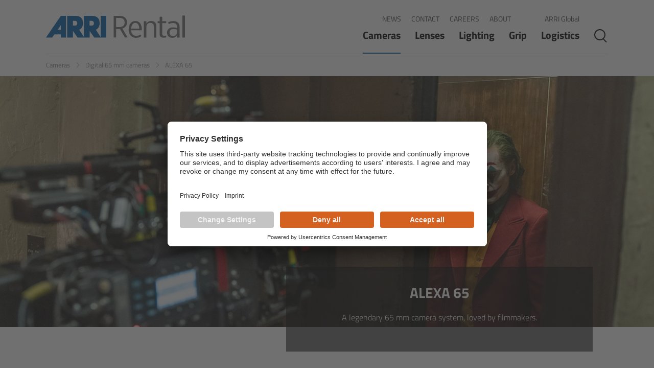

--- FILE ---
content_type: text/html;charset=UTF-8
request_url: https://www.arrirental.com/en/cameras/digital-65-mm-cameras/alexa-65
body_size: 116750
content:

<!DOCTYPE html>
<html class="no-js" lang="en-US" dir="ltr"    >
<head >
<meta charset="UTF-8">
<meta property="og:image" content="https://www.arrirental.com/resource/image/198494/landscape_ratio1x0_38/1920/737/9ccd5cc449aacbb114583f14a2791792/145D392D3BE92110E52BC863C963F06B/jok-21839-copy-1-.jpg"/>
<meta property="og:image:width" content="1920"/>
<meta property="og:image:height" content="737"/>
<meta property="og:type" content="website"/>
<meta property="og:title" content="ARRI Rental | ALEXA 65"/>
<meta property="og:locale" content="en_US"/>
<meta property="og:url" content="https://www.arrirental.com/en/cameras/digital-65-mm-cameras/alexa-65"><meta name="twitter:card" content="summary_large_image"/>
<meta name="twitter:title" content="ARRI Rental | ALEXA 65"/>
<meta property="twitter:url" content="https://www.arrirental.com/en/cameras/digital-65-mm-cameras/alexa-65">
<meta name="twitter:image" content="https://www.arrirental.com/resource/image/198494/landscape_ratio1x0_38/1920/737/9ccd5cc449aacbb114583f14a2791792/145D392D3BE92110E52BC863C963F06B/jok-21839-copy-1-.jpg"/>
<title >ARRI Rental | ALEXA 65</title>
<meta name="description" content="Experience the unparalleled visuals of the ARRI ALEXA 65. Learn more about the power of the historic and supremely cinematic 65 mm format. Explore now!
">
<meta name="viewport" content="width=device-width, initial-scale=1, maximum-scale=1.0, user-scalable=no">
<meta name="generator" content="CoreMedia CMS">
<link rel="icon" type="image/png" href="/resource/crblob/256876/98fef3df06dd2f85ff51d2f53353d6a7/favicon-32x32-png-data.png" sizes="32x32">
<link rel="icon" type="image/png" href="/resource/crblob/256874/d24c0df92c7b428bd8c1bad3103edebc/favicon-16x16-png-data.png" sizes="16x16">
<link rel="apple-touch-icon" sizes="60x60" href="/resource/crblob/256870/748e7f4fbd37e55f972aa2ca89c84d5e/apple-touch-icon-60x60-png-data.png">
<link rel="apple-touch-icon" sizes="76x76" href="/resource/crblob/256872/bde473b6db8e3ca3a2ac3f92cd47480b/apple-touch-icon-76x76-png-data.png">
<link rel="apple-touch-icon" sizes="120x120" href="/resource/crblob/256864/91bd6e48129aed723e30f6fff97576c0/apple-touch-icon-120x120-png-data.png">
<link rel="apple-touch-icon" sizes="152x152" href="/resource/crblob/256866/781894d4a2eb414c46476fc83b680121/apple-touch-icon-152x152-png-data.png">
<link rel="apple-touch-icon" sizes="180x180" href="/resource/crblob/256868/6f9b7127f32f7adfd457693fb5cacb80/apple-touch-icon-180x180-png-data.png">
<meta name="facebook-domain-verification" content="7su3o7cqj1mhestof3wo6mwj4gzet2"/>
<link href="/resource/themes/arri-rental/css/arri-rental-174050-117.css" rel="stylesheet" >
<meta name="gtm" content="GTM-NPRD3ND">
<script>
dataLayer = [{
page_type: 'Rental Page',
page_category: 'CMChannel',
page_language: 'en_US',
page_country: 'US',
internal_traffic: '0'
}];
</script>
<link rel="preconnect" href="//app.usercentrics.eu">
<link rel="preconnect" href="//api.usercentrics.eu">
<link rel="dns-prefetch" href="//app.usercentrics.eu" />
<link rel="dns-prefetch" href="//api.usercentrics.eu" />
<link rel="preload" href="//app.usercentrics.eu/browser-ui/latest/loader.js" as="script">
<link rel="preconnect" href="//privacy-proxy.usercentrics.eu">
<link rel="preload" href="//privacy-proxy.usercentrics.eu/latest/uc-block.bundle.js" as="script">
<script id="usercentrics-cmp" src="https://app.usercentrics.eu/browser-ui/latest/loader.js" data-settings-id="GpuTt1Wkg" data-language="en-US" async></script>
<meta data-privacy-proxy-server="https://privacy-proxy-server.usercentrics.eu">
<script type="application/javascript" src="https://privacy-proxy.usercentrics.eu/latest/uc-block.bundle.js"></script>
<script type="application/javascript">
var uc = window["uc"] || {'reloadOnOptIn': function() {}};
uc.reloadOnOptIn('BJz7qNsdj-7');
uc.reloadOnOptIn('HyEX5Nidi-m');
</script>
<style type="text/css">.uc-embedding-container{overflow:hidden!important;max-height:none!important}</style>
<script type="text/javascript">
window.addEventListener('UC_UI_CMP_EVENT', function(event) {
const detail = event.detail
if (detail.source === 'SECOND_LAYER' && detail.type === 'SAVE') {
window.location.reload()
}
});
</script>
<script src="/resource/themes/arri-rental/js/head-174042-73.js" defer="false" ></script><script src="/resource/themes/arri-rental/js/ie-174044-74.js" defer="false" ></script>
<meta name="bundle-url" content="/service/bundle/164290">
<meta name="bundle-id" content="164482">
<meta name="page" content="en"> <meta name="del-i-label" content="dv-6">
<style>
html:not(.cm-preview--studio) {
scroll-behavior: smooth;
}
body {
scroll-behavior: smooth;
}
</style>
</head><body >
<noscript>
<iframe src="//www.googletagmanager.com/ns.html?id=GTM-NPRD3ND" height="0" width="0" style="display:none;visibility:hidden"></iframe>
</noscript>
<div class="ci-page-wrapper">
<header class="ci-header">
<div class="ci-content-wrapper ci-header-inner">
<div class="ci-logo">
<a class="cm-logo navbar-brand" href="/en" title="Return to the homepage">
<img src="/resource/crblob/256990/2321b740b499c59c0ad7a746436c249a/logo-svg-data.svg" alt="ARRI Group"/>
</a>
</div>
<div>
<div class="ci-header-metanav">
<div data-ci-element="meta-nav">
<a href="/en/about/overview/news" >News</a>
<a href="/en/about/contact" >Contact</a>
<a href="https://www.arri.com/careers" target=&quot;_blank&quot;>Careers</a>
<a href="/en/about" >About</a> </div>
<div data-ci-element="meta-nav">
<a href="https://www.arri.com" target=&quot;_blank&quot;>ARRI Global</a> </div>
</div>
<div class="ci-header-navigation-area">
<nav class="ci-main-navigation" data-ci-element="main-menu" data-ci-career-page="false" role="navigation" aria-label="Main Menu" data-showmore-text="">
<ul tabindex="0" aria-level="3" class="ci-linklist top-list">
<!--
mobile navigation is built from template, desktop navigation is build with cloned nodes from template, so we have to set the icon for mobile here and
set the icon for desktop trough the javascript function
-->
<li >
<a class="ci-has-children ci-current-path"
href="/en/cameras"
data-id="166110"
target="_self"
data-active="true"
>
Cameras
</a>
<ul tabindex="0" aria-level="2" class="ci-linklist sub-list level-2">
<li><a class="overview" data-id="166110" href="/en/cameras" target="_self" title="Cameras">overview</a></li>
<!--
mobile navigation is built from template, desktop navigation is build with cloned nodes from template, so we have to set the icon for mobile here and
set the icon for desktop trough the javascript function
-->
<li >
<a class="ci-has-children ci-current-path"
href="/en/cameras/digital-65-mm-cameras"
data-id="252974"
target="_self"
data-active="true"
>
Digital 65 mm cameras
</a>
<ul tabindex="0" aria-level="1" class="ci-linklist sub-list level-1">
<li><a class="overview" data-id="252974" href="/en/cameras/digital-65-mm-cameras" target="_self" title="Digital 65 mm cameras">overview</a></li>
<!--
mobile navigation is built from template, desktop navigation is build with cloned nodes from template, so we have to set the icon for mobile here and
set the icon for desktop trough the javascript function
-->
<li
data-new-product-icon-link="/resource/crblob/388956/7a53ee75799815566546463fd3d68ef9/new-en-data-data.svg" class="ci-flyout-nav-item-new-product-mobile"
>
<a
class="ci-no-child"
href="/en/cameras/digital-65-mm-cameras/alexa-265"
data-id="387264"
target="_self"
data-active="false"
>
ALEXA 265
<img src="/resource/crblob/388956/7a53ee75799815566546463fd3d68ef9/new-en-data-data.svg" alt="">
</a>
</li><!--
mobile navigation is built from template, desktop navigation is build with cloned nodes from template, so we have to set the icon for mobile here and
set the icon for desktop trough the javascript function
-->
<li >
<a aria-current="page"
class="current "
href="/en/cameras/digital-65-mm-cameras/alexa-65"
data-id="164482"
target="_self"
data-active="true"
>
ALEXA 65
</a>
</li> </ul> </li><!--
mobile navigation is built from template, desktop navigation is build with cloned nodes from template, so we have to set the icon for mobile here and
set the icon for desktop trough the javascript function
-->
<li >
<a
class="ci-no-child"
href="/en/cameras/digital-full-frame-cameras"
data-id="165882"
target="_self"
data-active="false"
>
Digital full frame cameras
</a>
</li><!--
mobile navigation is built from template, desktop navigation is build with cloned nodes from template, so we have to set the icon for mobile here and
set the icon for desktop trough the javascript function
-->
<li >
<a
class="ci-no-child"
href="/en/cameras/digital-35-mm-cameras"
data-id="165884"
target="_self"
data-active="false"
>
Digital 35 mm cameras
</a>
</li><!--
mobile navigation is built from template, desktop navigation is build with cloned nodes from template, so we have to set the icon for mobile here and
set the icon for desktop trough the javascript function
-->
<li >
<a
class="ci-no-child"
href="/en/cameras/alexa-monochrome-cameras"
data-id="164484"
target="_self"
data-active="false"
>
ALEXA Monochrome cameras
</a>
</li><!--
mobile navigation is built from template, desktop navigation is build with cloned nodes from template, so we have to set the icon for mobile here and
set the icon for desktop trough the javascript function
-->
<li >
<a class="ci-has-children"
href="/en/cameras/analog-film"
data-id="164768"
target="_self"
data-active="false"
>
Analog film cameras
</a>
<ul tabindex="0" aria-level="1" class="ci-linklist sub-list level-1">
<li><a class="overview" data-id="164768" href="/en/cameras/analog-film" target="_self" title="Analog film cameras">overview</a></li>
<!--
mobile navigation is built from template, desktop navigation is build with cloned nodes from template, so we have to set the icon for mobile here and
set the icon for desktop trough the javascript function
-->
<li
data-new-product-icon-link="/resource/crblob/389086/6e34093da9cfe4b62f5fea747c288329/exclusive-en-data-data.svg" class="ci-flyout-nav-item-new-product-mobile"
>
<a
class="ci-no-child"
href="/en/cameras/analog-film/arriflex-765"
data-id="256138"
target="_self"
data-active="false"
>
ARRIFLEX 765
<img src="/resource/crblob/389086/6e34093da9cfe4b62f5fea747c288329/exclusive-en-data-data.svg" alt="">
</a>
</li> </ul> </li> </ul> </li><!--
mobile navigation is built from template, desktop navigation is build with cloned nodes from template, so we have to set the icon for mobile here and
set the icon for desktop trough the javascript function
-->
<li >
<a class="ci-has-children"
href="/en/lenses"
data-id="164494"
target="_self"
data-active="false"
>
Lenses
</a>
<ul tabindex="0" aria-level="2" class="ci-linklist sub-list level-2">
<li><a class="overview" data-id="164494" href="/en/lenses" target="_self" title="Lenses">overview</a></li>
<!--
mobile navigation is built from template, desktop navigation is build with cloned nodes from template, so we have to set the icon for mobile here and
set the icon for desktop trough the javascript function
-->
<li >
<a class="ci-has-children"
href="/en/lenses/65-mm-lenses"
data-id="166254"
target="_self"
data-active="false"
>
65 mm lenses
</a>
<ul tabindex="0" aria-level="1" class="ci-linklist sub-list level-1">
<li><a class="overview" data-id="166254" href="/en/lenses/65-mm-lenses" target="_self" title="65 mm lenses">overview</a></li>
<!--
mobile navigation is built from template, desktop navigation is build with cloned nodes from template, so we have to set the icon for mobile here and
set the icon for desktop trough the javascript function
-->
<li
data-new-product-icon-link="/resource/crblob/389086/6e34093da9cfe4b62f5fea747c288329/exclusive-en-data-data.svg" class="ci-flyout-nav-item-new-product-mobile"
>
<a
class="ci-no-child"
href="/en/lenses/65-mm-lenses/prime-dna"
data-id="323612"
target="_self"
data-active="false"
>
Prime DNA
<img src="/resource/crblob/389086/6e34093da9cfe4b62f5fea747c288329/exclusive-en-data-data.svg" alt="">
</a>
</li> </ul> </li><!--
mobile navigation is built from template, desktop navigation is build with cloned nodes from template, so we have to set the icon for mobile here and
set the icon for desktop trough the javascript function
-->
<li >
<a class="ci-has-children"
href="/en/lenses/full-frame-lenses"
data-id="166256"
target="_self"
data-active="false"
>
Full frame lenses
</a>
<ul tabindex="0" aria-level="1" class="ci-linklist sub-list level-1">
<li><a class="overview" data-id="166256" href="/en/lenses/full-frame-lenses" target="_self" title="Full frame lenses">overview</a></li>
<!--
mobile navigation is built from template, desktop navigation is build with cloned nodes from template, so we have to set the icon for mobile here and
set the icon for desktop trough the javascript function
-->
<li
data-new-product-icon-link="/resource/crblob/389086/6e34093da9cfe4b62f5fea747c288329/exclusive-en-data-data.svg" class="ci-flyout-nav-item-new-product-mobile"
>
<a
class="ci-no-child"
href="/en/lenses/full-frame-lenses/dna-lf"
data-id="164486"
target="_self"
data-active="false"
>
DNA LF
<img src="/resource/crblob/389086/6e34093da9cfe4b62f5fea747c288329/exclusive-en-data-data.svg" alt="">
</a>
</li><!--
mobile navigation is built from template, desktop navigation is build with cloned nodes from template, so we have to set the icon for mobile here and
set the icon for desktop trough the javascript function
-->
<li
data-new-product-icon-link="/resource/crblob/389086/6e34093da9cfe4b62f5fea747c288329/exclusive-en-data-data.svg" class="ci-flyout-nav-item-new-product-mobile"
>
<a
class="ci-no-child"
href="/en/lenses/full-frame-lenses/moviecam"
data-id="252496"
target="_self"
data-active="false"
>
Moviecam
<img src="/resource/crblob/389086/6e34093da9cfe4b62f5fea747c288329/exclusive-en-data-data.svg" alt="">
</a>
</li><!--
mobile navigation is built from template, desktop navigation is build with cloned nodes from template, so we have to set the icon for mobile here and
set the icon for desktop trough the javascript function
-->
<li
data-new-product-icon-link="/resource/crblob/389086/6e34093da9cfe4b62f5fea747c288329/exclusive-en-data-data.svg" class="ci-flyout-nav-item-new-product-mobile"
>
<a
class="ci-no-child"
href="/en/lenses/full-frame-lenses/heroes"
data-id="298422"
target="_self"
data-active="false"
>
HEROES
<img src="/resource/crblob/389086/6e34093da9cfe4b62f5fea747c288329/exclusive-en-data-data.svg" alt="">
</a>
</li> </ul> </li><!--
mobile navigation is built from template, desktop navigation is build with cloned nodes from template, so we have to set the icon for mobile here and
set the icon for desktop trough the javascript function
-->
<li >
<a class="ci-has-children"
href="/en/lenses/anamorphic-lenses"
data-id="166258"
target="_self"
data-active="false"
>
Anamorphic lenses
</a>
<ul tabindex="0" aria-level="1" class="ci-linklist sub-list level-1">
<li><a class="overview" data-id="166258" href="/en/lenses/anamorphic-lenses" target="_self" title="Anamorphic lenses">overview</a></li>
<!--
mobile navigation is built from template, desktop navigation is build with cloned nodes from template, so we have to set the icon for mobile here and
set the icon for desktop trough the javascript function
-->
<li
data-new-product-icon-link="/resource/crblob/389086/6e34093da9cfe4b62f5fea747c288329/exclusive-en-data-data.svg" class="ci-flyout-nav-item-new-product-mobile"
>
<a
class="ci-no-child"
href="/en/lenses/anamorphic-lenses/alfa"
data-id="252750"
target="_self"
data-active="false"
>
ALFA
<img src="/resource/crblob/389086/6e34093da9cfe4b62f5fea747c288329/exclusive-en-data-data.svg" alt="">
</a>
</li> </ul> </li><!--
mobile navigation is built from template, desktop navigation is build with cloned nodes from template, so we have to set the icon for mobile here and
set the icon for desktop trough the javascript function
-->
<li >
<a
class="ci-no-child"
href="/en/lenses/35-mm-lenses"
data-id="166260"
target="_self"
data-active="false"
>
35 mm lenses
</a>
</li><!--
mobile navigation is built from template, desktop navigation is build with cloned nodes from template, so we have to set the icon for mobile here and
set the icon for desktop trough the javascript function
-->
<li >
<a
class="ci-no-child"
href="/en/lenses/16-mm-lenses"
data-id="166262"
target="_self"
data-active="false"
>
16 mm lenses
</a>
</li> </ul> </li><!--
mobile navigation is built from template, desktop navigation is build with cloned nodes from template, so we have to set the icon for mobile here and
set the icon for desktop trough the javascript function
-->
<li >
<a class="ci-has-children"
href="/en/lighting"
data-id="164496"
target="_self"
data-active="false"
>
Lighting
</a>
<ul tabindex="0" aria-level="2" class="ci-linklist sub-list level-2">
<li><a class="overview" data-id="164496" href="/en/lighting" target="_self" title="Lighting">overview</a></li>
<!--
mobile navigation is built from template, desktop navigation is build with cloned nodes from template, so we have to set the icon for mobile here and
set the icon for desktop trough the javascript function
-->
<li >
<a class="ci-has-children"
href="/en/lighting/led-fixtures"
data-id="166266"
target="_self"
data-active="false"
>
LED fixtures
</a>
<ul tabindex="0" aria-level="1" class="ci-linklist sub-list level-1">
<li><a class="overview" data-id="166266" href="/en/lighting/led-fixtures" target="_self" title="LED fixtures">overview</a></li>
<!--
mobile navigation is built from template, desktop navigation is build with cloned nodes from template, so we have to set the icon for mobile here and
set the icon for desktop trough the javascript function
-->
<li
data-new-product-icon-link="/resource/crblob/389086/6e34093da9cfe4b62f5fea747c288329/exclusive-en-data-data.svg" class="ci-flyout-nav-item-new-product-mobile"
>
<a
class="ci-no-child"
href="/en/lighting/led-fixtures/briklok"
data-id="238398"
target="_self"
data-active="false"
>
BrikLok
<img src="/resource/crblob/389086/6e34093da9cfe4b62f5fea747c288329/exclusive-en-data-data.svg" alt="">
</a>
</li> </ul> </li><!--
mobile navigation is built from template, desktop navigation is build with cloned nodes from template, so we have to set the icon for mobile here and
set the icon for desktop trough the javascript function
-->
<li >
<a
class="ci-no-child"
href="/en/lighting/daylight-fixtures"
data-id="177262"
target="_self"
data-active="false"
>
Daylight fixtures
</a>
</li><!--
mobile navigation is built from template, desktop navigation is build with cloned nodes from template, so we have to set the icon for mobile here and
set the icon for desktop trough the javascript function
-->
<li >
<a
class="ci-no-child"
href="/en/lighting/tungsten-fixtures"
data-id="166270"
target="_self"
data-active="false"
>
Tungsten fixtures
</a>
</li><!--
mobile navigation is built from template, desktop navigation is build with cloned nodes from template, so we have to set the icon for mobile here and
set the icon for desktop trough the javascript function
-->
<li >
<a
class="ci-no-child"
href="/en/lighting/dimming-and-control"
data-id="166272"
target="_self"
data-active="false"
>
Dimming and control
</a>
</li><!--
mobile navigation is built from template, desktop navigation is build with cloned nodes from template, so we have to set the icon for mobile here and
set the icon for desktop trough the javascript function
-->
<li >
<a
class="ci-no-child"
href="/en/lighting/custom-rigging"
data-id="166274"
target="_self"
data-active="false"
>
Custom rigging
</a>
</li> </ul> </li><!--
mobile navigation is built from template, desktop navigation is build with cloned nodes from template, so we have to set the icon for mobile here and
set the icon for desktop trough the javascript function
-->
<li >
<a class="ci-has-children"
href="/en/grip"
data-id="164498"
target="_self"
data-active="false"
>
Grip
</a>
<ul tabindex="0" aria-level="2" class="ci-linklist sub-list level-2">
<li><a class="overview" data-id="164498" href="/en/grip" target="_self" title="Grip">overview</a></li>
<!--
mobile navigation is built from template, desktop navigation is build with cloned nodes from template, so we have to set the icon for mobile here and
set the icon for desktop trough the javascript function
-->
<li >
<a class="ci-has-children"
href="/en/grip/dollies"
data-id="166278"
target="_self"
data-active="false"
>
Dollies
</a>
<ul tabindex="0" aria-level="1" class="ci-linklist sub-list level-1">
<li><a class="overview" data-id="166278" href="/en/grip/dollies" target="_self" title="Dollies">overview</a></li>
<!--
mobile navigation is built from template, desktop navigation is build with cloned nodes from template, so we have to set the icon for mobile here and
set the icon for desktop trough the javascript function
-->
<li
data-new-product-icon-link="/resource/crblob/389086/6e34093da9cfe4b62f5fea747c288329/exclusive-en-data-data.svg" class="ci-flyout-nav-item-new-product-mobile"
>
<a
class="ci-no-child"
href="/en/grip/dollies/hover-dolly"
data-id="204100"
target="_self"
data-active="false"
>
Hover Dolly
<img src="/resource/crblob/389086/6e34093da9cfe4b62f5fea747c288329/exclusive-en-data-data.svg" alt="">
</a>
</li> </ul> </li><!--
mobile navigation is built from template, desktop navigation is build with cloned nodes from template, so we have to set the icon for mobile here and
set the icon for desktop trough the javascript function
-->
<li >
<a class="ci-has-children"
href="/en/grip/cranes-and-jibs"
data-id="166280"
target="_self"
data-active="false"
>
Cranes and jibs
</a>
<ul tabindex="0" aria-level="1" class="ci-linklist sub-list level-1">
<li><a class="overview" data-id="166280" href="/en/grip/cranes-and-jibs" target="_self" title="Cranes and jibs">overview</a></li>
<!--
mobile navigation is built from template, desktop navigation is build with cloned nodes from template, so we have to set the icon for mobile here and
set the icon for desktop trough the javascript function
-->
<li
data-new-product-icon-link="/resource/crblob/389086/6e34093da9cfe4b62f5fea747c288329/exclusive-en-data-data.svg" class="ci-flyout-nav-item-new-product-mobile"
>
<a
class="ci-no-child"
href="/en/grip/cranes-and-jibs/hexatron"
data-id="176566"
target="_self"
data-active="false"
>
HEXATRON
<img src="/resource/crblob/389086/6e34093da9cfe4b62f5fea747c288329/exclusive-en-data-data.svg" alt="">
</a>
</li> </ul> </li><!--
mobile navigation is built from template, desktop navigation is build with cloned nodes from template, so we have to set the icon for mobile here and
set the icon for desktop trough the javascript function
-->
<li >
<a
class="ci-no-child"
href="/en/grip/remote-heads"
data-id="166282"
target="_self"
data-active="false"
>
Remote heads
</a>
</li><!--
mobile navigation is built from template, desktop navigation is build with cloned nodes from template, so we have to set the icon for mobile here and
set the icon for desktop trough the javascript function
-->
<li >
<a
class="ci-no-child"
href="/en/grip/specialist-rigs"
data-id="166286"
target="_self"
data-active="false"
>
Specialist rigs
</a>
</li><!--
mobile navigation is built from template, desktop navigation is build with cloned nodes from template, so we have to set the icon for mobile here and
set the icon for desktop trough the javascript function
-->
<li >
<a
class="ci-no-child"
href="/en/grip/heads-and-tripods"
data-id="166288"
target="_self"
data-active="false"
>
Heads and tripods
</a>
</li> </ul> </li><!--
mobile navigation is built from template, desktop navigation is build with cloned nodes from template, so we have to set the icon for mobile here and
set the icon for desktop trough the javascript function
-->
<li >
<a
class="ci-no-child"
href="/en/logistics"
data-id="164500"
target="_self"
data-active="false"
>
Logistics
</a>
</li> </ul>
</nav>
<ul class="ci-hidden" data-ci-element="see-more"><li><a href="#see-more" class="ci-linklist-item-showmore" title=""></a></li></ul>
<div class="ci-mobile-menu-toggle" data-ci-element="burger-navigation-toggle">
<div class="ci-inner"></div>
</div>
<div data-ci-module="quick-search-toggle">
<div class="ci-quick-search">
<input type="checkbox" id="search-toggle"/>
<label class="ci-quick-search-wrapper" id="searchopen" for="search-toggle">
<span class="ci-quick-search-circle">&nbsp;</span>
<span class="ci-quick-search-bar">&nbsp;</span>
</label>
</div>
</div>
</div>
</div>
</div>
<div class="js-flyout-navigation-target ci-flyout-navigation ci-header-flyout" data-ci-element="fly-out-navigation">
<div class="ci-animate-height" style="height: 0;" data-ci-element="animate-height">
<div class="ci-content-wrapper" data-ci-element="content-wrapper">
<div class="ci-navigation-flyout-close ci-hidden" role="button" data-ci-element="close-fly-out"></div>
</div>
</div>
</div>
<div class="ci-content-wrapper ci-flyout-search ci-header-flyout ci-hidden" data-ci-module="quick-search">
<div class="ci-top-search-inner" data-ci-element="search-inner">
<div class="ci-form ci-brick-form">
<div class="ci-search-input-wrapper" data-ci-module="search-action-form" data-action="/service/search/rental-en/177324" role="search" id="">
<div class="ci-search-input-container">
<label class="ci-floating-label ci-search-form-label" for="-term">Search</label>
<input class="ci-input ci-quick-search-form-input"
data-ci-module="search-input-element"
data-suggestion-url="/service/suggest/rental-en/177324?rootNavigationId=164290&amp;query="
data-min-length-error="Your search term is not long enough. Please enter at least three letters."
data-fetch-error="An error occurred while fetching suggestions"
id="-term"
autocomplete="off"
title="Search"
type="search"
spellcheck="false"
name="query"
value=""
maxlength="2048"
>
<button class="ci-search-form-submit" type="submit">
<i class="ci-btn-search"></i>
</button>
<div class="ci-validation-status" data-ci-element="suggestion-state-box"></div>
<input type="hidden" readonly value="/service/suggest/rental-en/177324?rootNavigationId=164290&amp;query=" data-ci-element="suggestion-service-url">
</div>
<div class="ci-search-suggestion-wrapper" data-ci-element="suggestion-render-box">
<div class="ci-search-suggestion">
</div>
</div>
</div> </div>
</div>
<div class="ci-flyout-close-wrapper">
<button data-ci-element="fly-out-close" class="ci-navigation-flyout-close" type="button" title=""></button>
</div>
</div>
</header>
<nav class="ci-content-wrapper" data-ci-module="breadcrumb" role="navigation" aria-label="Breadcrumb">
<div class="ci-breadcrumb-wrapper">
<ol class="ci-breadcrumb" data-ci-element="breadcrumb">
<li class="ci-breadcrumb-item ">
<a class="" href="/en/cameras" >Cameras</a> </li>
<li class="ci-breadcrumb-item ">
<a class="" href="/en/cameras/digital-65-mm-cameras" >Digital 65 mm cameras</a> </li>
<li class="ci-breadcrumb-item active" aria-current="page">ALEXA 65</li>
</ol>
</div>
</nav>
<div class="cm-grid--ci-arri-rental">
<div class="ci-section-rentalStage">
<div data-ci-module-rental-stage class="ci-slider-wrapper ci-content-slider ci-rentalStage-slider ci-rentalStage-singleStage" data-animation-style="none">
<div class="ci-slider-wrapper">
<div class="swiper-container ci-slider-container" data-ci-content-slider >
<div class="swiper-wrapper">
<div class="swiper-slide" data-ci-slide>
<div class="ci-template-color dark " data-omit-padding-resize>
<div class="ci-stage ci-stage-rental" data-ci-module-stage>
<div class="ci-stage-item">
<div class="ci-stage-exclude-area" data-stage-exclude-area></div>
<div class="ci-stage-left">
<div class="ci-aspect-ratio-container">
<div class="ci-stage-angle">
<div class="ci-stage-angle-content">
<div class="ci-template-color dark " data-omit-padding-resize>
<div class="ci-fade-container active "
data-stage-item-left data-index="0" data-omit-padding-resize>
<div class="ci-aspect-ratio-container omit-js-padding-resize" >
<div class="ci-image-wrapper">
<picture class="ci-img-responsive">
<!--[if IE 9]><video style="display: none;"><![endif]-->
<source srcset="/resource/image/198484/landscape_ratio1x0_418/1920/802/f0e30773154a1a4d99540905a8dbe5e8/6655561252C7DB0C9E38CC6DFE7F24F1/jok-21839-copy.jpg"
media="(min-width: 960px)"
width="1920"
height="802"
data-min-img-width="960"
>
<source srcset="/resource/image/198484/landscape_ratio1x0_418/1550/647/45f91d7d5912534c5f33feaccd2e4844/B8402710EC127849B66B31B7FB5BD021/jok-21839-copy.jpg"
media="(min-width: 768px)"
width="1550"
height="647"
data-min-img-width="768"
>
<source srcset="/resource/image/198484/landscape_ratio16x9/1280/720/a6501b9adebf29a3bd6a4166e13c7fd5/7A3AE53B6A0FEAD0F5FC4CB388B34C82/jok-21839-copy.jpg"
media="(min-width: 481px)"
width="1280"
height="720"
data-min-img-width="481"
>
<!--[if IE 9]></video><![endif]-->
<img src="/resource/image/198484/landscape_ratio16x9/990/557/4980593a014ef42d46f1bbbade083656/12347F9C26A66D08669EC30AEBC5B673/jok-21839-copy.jpg"
alt="JOK-21839 copy"
width="990"
height="557"
loading="lazy"
title=""
data-stream=""
class="ci-media-img--loading"
onload="this.classList.remove('ci-media-img--loading')"
/>
</picture>
</div>
</div></div> </div>
</div>
</div>
</div>
</div>
<div class="ci-stage-right ci-stage-right--no-padding">
<div class="ci-aspect-ratio-container">
<div class="ci-template-color dark " data-omit-padding-resize>
<div
class="ci-stage-angle ci-fade-container teaser-item-dark active "
data-stage-item-right data-index="0">
<div class="ci-stage-angle-content">
<div class="ci-stage-info-wrapper">
<h1
class="ci-stage-item-title"
>
ALEXA 65
</h1>
<div
class="ci-stage-item-subtitle"><p>A legendary 65 mm camera system, loved by filmmakers.</p></div>
</div>
</div>
</div>
</div>
</div>
<div class="swiper-container ci-stage-indicators ci-indicators" data-stage-pagination>
<div class="swiper-wrapper">
<div class="swiper-slide ci-indicator-item"></div>
</div>
</div>
</div>
<div class="ci-stage-button-container">
<div class="ci-template-color dark " data-omit-padding-resize></div>
</div>
</div>
</div>
</div> </div>
</div>
</div>
<div data-ci-slider-prev data-ci-parent-id="" class="ci-hidden swiper-button-prev ci-slider-navigation ci-slider-navigation-prev" tabindex="0" role="button" aria-label="Prev slide" aria-disabled="true"></div>
<div data-ci-slider-next data-ci-parent-id="" class="ci-hidden swiper-button-next ci-slider-navigation ci-slider-navigation-next" tabindex="0" role="button" aria-label="Next slide" aria-disabled="true"></div>
<div class="ci-indicators">
<div class="swiper-container ci-hidden" data-ci-slider-pagination data-ci-parent-id="">
<div class="swiper-wrapper" data-swiper-wrapper data-ci-parent-id=""></div>
</div>
</div>
</div>
</div> </div>
<div class="ci-section-main">
<main class="ci-main">
<section class="ci-section-image-slider section-white">
<div class="ci-image-slider-v1 ci-slider-container-dark no-spacing " data-animation-style="fadeInUp" data-loop-mode="true" id="244810" data-ci-module-image-slider>
<div class="ci-slider-wrapper">
<div class="swiper-container " data-ci-content-slider >
<div class="swiper-wrapper">
<div class="swiper-slide" data-ci-slide>
<div class="ci-teaser-inner-wrap">
<div class="aspect-container aspect-ratio-cinemascope">
<div class="ci-aspect-ratio-container " >
<div class="ci-image-wrapper">
<picture class="ci-img-responsive">
<!--[if IE 9]><video style="display: none;"><![endif]-->
<source srcset="/resource/image/245334/landscape_ratio1x0_418/1920/802/41c15d931e046a6cb6e2d621f50486f/CAE503F8B33E0147665F3DECBF5BFA18/alexa-65-logo-pos-color-grey70-08.jpg"
media="(min-width: 960px)"
width="1920"
height="802"
data-min-img-width="960"
>
<source srcset="/resource/image/245334/landscape_ratio1x0_418/959/400/ce3cb7cea78667d73e070a1b7b800cd3/11AB683794CE8225E7C09EBA30D625BE/alexa-65-logo-pos-color-grey70-08.jpg"
media="(min-width: 768px)"
width="959"
height="400"
data-min-img-width="768"
>
<source srcset="/resource/image/245334/landscape_ratio1x0_418_mobile/767/320/b11c35a7edd31f76881c37e113859666/092907BACABC0AEC09CA03C30D1FA54D/alexa-65-logo-pos-color-grey70-08.jpg"
media="(min-width: 481px)"
width="767"
height="320"
data-min-img-width="481"
>
<!--[if IE 9]></video><![endif]-->
<img src="/resource/image/245334/landscape_ratio1x0_418_mobile/960/400/7710ef436546fd9753babdf9429827f9/D31F8E9D7ADD2085BA05273432F2E13D/alexa-65-logo-pos-color-grey70-08.jpg"
alt="ALEXA 65 logo - POS_color_grey70%-08"
width="960"
height="400"
loading="lazy"
title=""
data-stream=""
class="ci-media-img--loading"
onload="this.classList.remove('ci-media-img--loading')"
/>
</picture>
</div>
</div> </div>
<div class="ci-content-wrapper ci-image-slider-text-overlay clean-dark ">
<div class="ci-image-slider-text-overlay-inner">
<div class="ci-teaser-overlay " style="left: 100%; margin-right: -100%; top: 50%; margin-bottom: -50%; transform: translate(-100%, -50%); width: 60%;">
<div class="__text " >
<div class="ci-title">The camera that relaunched a format</div>
<div class="ci-subtitle"><p>First announced in late 2014, the ARRI ALEXA 65 camera system offered the biggest canvas for high-end motion pictures, television productions, and commercials. The system comprises a 65 mm digital cinema camera, custom-designed prime and zoom lenses, and fast, efficient workflow tools. </p></div>
</div>
</div>
</div>
</div> </div>
</div>
</div>
</div>
<div data-ci-slider-prev data-ci-parent-id="" class="ci-hidden swiper-button-prev ci-slider-navigation ci-slider-navigation-prev" tabindex="0" role="button" aria-label="Prev slide" aria-disabled="true"></div>
<div data-ci-slider-next data-ci-parent-id="" class="ci-hidden swiper-button-next ci-slider-navigation ci-slider-navigation-next" tabindex="0" role="button" aria-label="Next slide" aria-disabled="true"></div>
<div class="ci-indicators">
<div class="swiper-container ci-hidden" data-ci-slider-pagination data-ci-parent-id="">
<div class="swiper-wrapper" data-swiper-wrapper data-ci-parent-id=""></div>
</div>
</div>
</div>
</div> </section>
<section class="ci-section-image-slider section-lightgrey">
<div class="ci-image-slider-v1 ci-slider-container-dark " data-animation-style="fadeInUp" data-loop-mode="true" id="166070" data-ci-module-image-slider>
<h2 class="ci-section-title" >True 65 mm cinematography</h2>
<div class="ci-slider-wrapper">
<div class="swiper-container " data-ci-content-slider >
<div class="swiper-wrapper">
<div class="swiper-slide" data-ci-slide>
<div class="ci-teaser-inner-wrap">
<div class="aspect-container aspect-ratio-cinemascope">
<div class="ci-aspect-ratio-container " >
<div class="ci-image-wrapper">
<picture class="ci-img-responsive">
<!--[if IE 9]><video style="display: none;"><![endif]-->
<source srcset="/resource/image/245322/landscape_ratio1x0_418/1920/802/6fe236e6dda89715829edfbe3d797ed2/7BE842CAB804400AA4C89260D03B1107/sensor-dimensions-3.jpg"
media="(min-width: 960px)"
width="1920"
height="802"
data-min-img-width="960"
>
<source srcset="/resource/image/245322/landscape_ratio1x0_418/959/400/38526460b481a6accf73911d5ee3c1a4/6663EAC9166EFB1263C26525833B0EA7/sensor-dimensions-3.jpg"
media="(min-width: 768px)"
width="959"
height="400"
data-min-img-width="768"
>
<source srcset="/resource/image/245322/landscape_ratio1x0_418_mobile/767/320/53855da4375823727bb47e7e493bf12a/915D6515E4DA9954B72805812F3E39FA/sensor-dimensions-3.jpg"
media="(min-width: 481px)"
width="767"
height="320"
data-min-img-width="481"
>
<!--[if IE 9]></video><![endif]-->
<img src="/resource/image/245322/landscape_ratio1x0_418_mobile/960/400/9f02c7673fdd36d0bd2d066e11945c2a/CC2A9FAC4DCC6095C077DF303144C3E2/sensor-dimensions-3.jpg"
alt="Sensor dimensions 3"
width="960"
height="400"
loading="lazy"
title=""
data-stream=""
class="ci-media-img--loading"
onload="this.classList.remove('ci-media-img--loading')"
/>
</picture>
</div>
</div> </div>
<div class="ci-content-wrapper ci-image-slider-text-overlay dark ">
<div class="ci-image-slider-text-overlay-inner">
<div class="ci-teaser-overlay " style="left: 100%; margin-right: -100%; top: 81%; margin-bottom: -81%; transform: translate(-100%, -81%); width: 28%;">
<div class="__text " >
<div class="ci-subtitle"><p>With the largest sensor available, similar in size and shape to a 65 mm film frame, ALEXA 65 continues a rich history of 65 mm widescreen filmmaking.</p></div>
</div>
</div>
</div>
</div> </div>
</div>
</div>
</div>
<div data-ci-slider-prev data-ci-parent-id="" class="ci-hidden swiper-button-prev ci-slider-navigation ci-slider-navigation-prev" tabindex="0" role="button" aria-label="Prev slide" aria-disabled="true"></div>
<div data-ci-slider-next data-ci-parent-id="" class="ci-hidden swiper-button-next ci-slider-navigation ci-slider-navigation-next" tabindex="0" role="button" aria-label="Next slide" aria-disabled="true"></div>
<div class="ci-indicators">
<div class="swiper-container ci-hidden" data-ci-slider-pagination data-ci-parent-id="">
<div class="swiper-wrapper" data-swiper-wrapper data-ci-parent-id=""></div>
</div>
</div>
</div>
</div> </section>
<section class="ci-section-searchresult section-white">
<div class="ci-article ci-content-wrapper"
data-animation-style="fadeInUp" id="unsurpassed-image-quality">
<div class="ci-content-grid-small ci-article__container ">
<div class="ci-article__intro">
<h3 class="ci-article__headline ">Unsurpassed image quality</h3>
</div>
<div class="ci-article__detail">
<div class="ci-article__detail-description">
<div class="ci-article__detail-text" >
<p>Capturing native 6.5K, ALEXA 65 has been used by some of the world's greatest filmmakers to create images that look stunningly life-like on the largest cinema screens, with pristine clarity and incredibly fine detail.</p>
</div>
</div>
</div>
</div>
</div> </section>
<section class="ci-section-image-slider section-lightgrey">
<div class="ci-image-slider-v1 ci-slider-container-dark no-spacing multiple" data-animation-style="fadeInUp" data-loop-mode="true" id="244824" data-ci-module-image-slider>
<div class="ci-slider-wrapper">
<div class="swiper-container " data-ci-content-slider >
<div class="swiper-wrapper">
<div class="swiper-slide" data-ci-slide>
<div class="ci-teaser-inner-wrap">
<div class="aspect-container aspect-ratio-cinemascope">
<div class="ci-aspect-ratio-container " >
<div class="ci-image-wrapper">
<picture class="ci-img-responsive">
<!--[if IE 9]><video style="display: none;"><![endif]-->
<source srcset="/resource/image/244832/landscape_ratio1x0_418/1920/802/d4fa14b857c7fb75d9ee7c0280515de2/A2DD2817D12B7062A52608257B23EC8D/3-parasite.jpg"
media="(min-width: 960px)"
width="1920"
height="802"
data-min-img-width="960"
>
<source srcset="/resource/image/244832/landscape_ratio1x0_418/959/400/1beaccaf0a848d52cc4c27fd9bb4ca81/102786CE38F536E52564A2BE5B50750A/3-parasite.jpg"
media="(min-width: 768px)"
width="959"
height="400"
data-min-img-width="768"
>
<source srcset="/resource/image/244832/landscape_ratio1x0_418_mobile/767/320/a34bffa3239debfa33dfa816556f0634/BC74506AC7448E8245A648C2EA084EF2/3-parasite.jpg"
media="(min-width: 481px)"
width="767"
height="320"
data-min-img-width="481"
>
<!--[if IE 9]></video><![endif]-->
<img src="/resource/image/244832/landscape_ratio1x0_418_mobile/960/400/d6b97be6617bff3a6f833916c8418449/30E54FE00A1B50B364C01643FF05332E/3-parasite.jpg"
alt="3 - Parasite"
width="960"
height="400"
loading="lazy"
title=""
data-stream=""
class="ci-media-img--loading"
onload="this.classList.remove('ci-media-img--loading')"
/>
</picture>
</div>
</div> </div>
<div class="ci-content-wrapper ci-image-slider-text-overlay dark ">
<div class="ci-image-slider-text-overlay-inner">
<div class="ci-teaser-overlay " style="left: 100%; margin-right: -100%; top: 86%; margin-bottom: -86%; transform: translate(-100%, -86%); width: 10%;">
<div class="__text " >
<div class="ci-subtitle"><p>"Parasite"</p></div>
</div>
</div>
</div>
</div> </div>
</div>
<div class="swiper-slide" data-ci-slide>
<div class="ci-teaser-inner-wrap">
<div class="aspect-container aspect-ratio-cinemascope">
<div class="ci-aspect-ratio-container " >
<div class="ci-image-wrapper">
<picture class="ci-img-responsive">
<!--[if IE 9]><video style="display: none;"><![endif]-->
<source srcset="/resource/image/244836/landscape_ratio1x0_418/1920/802/da6e7dfa778f02b9dcd9857971336665/B95D84C345B2946F5BCFE0206A958A1A/6-if-beale-street-could-talk-copy.jpg"
media="(min-width: 960px)"
width="1920"
height="802"
data-min-img-width="960"
>
<source srcset="/resource/image/244836/landscape_ratio1x0_418/959/400/76419a67e291e43e50d377fd00678dea/7E8929F3A3F765B48CD12BB90DF15F6C/6-if-beale-street-could-talk-copy.jpg"
media="(min-width: 768px)"
width="959"
height="400"
data-min-img-width="768"
>
<source srcset="/resource/image/244836/landscape_ratio1x0_418_mobile/767/320/fd7d9062770d4bc23fff677387ad9984/7AC2C59B4204B9E77643AD703D5DF1A2/6-if-beale-street-could-talk-copy.jpg"
media="(min-width: 481px)"
width="767"
height="320"
data-min-img-width="481"
>
<!--[if IE 9]></video><![endif]-->
<img src="/resource/image/244836/landscape_ratio1x0_418_mobile/960/400/1b1db4301cc9acb725414bd46f482c5f/F5CAFB093B7C78710A87AA9D2C794A0A/6-if-beale-street-could-talk-copy.jpg"
alt="6 - If Beale Street Could Talk copy"
width="960"
height="400"
loading="lazy"
title=""
data-stream=""
class="ci-media-img--loading"
onload="this.classList.remove('ci-media-img--loading')"
/>
</picture>
</div>
</div> </div>
<div class="ci-content-wrapper ci-image-slider-text-overlay dark ">
<div class="ci-image-slider-text-overlay-inner">
<div class="ci-teaser-overlay " style="left: 0%; margin-right: -0%; top: 8%; margin-bottom: -8%; transform: translate(-0%, -8%); width: 16%;">
<div class="__text " >
<div class="ci-subtitle"><p>"If Beale Street Could Talk"</p></div>
</div>
</div>
</div>
</div> </div>
</div>
<div class="swiper-slide" data-ci-slide>
<div class="ci-teaser-inner-wrap">
<div class="aspect-container aspect-ratio-cinemascope">
<div class="ci-aspect-ratio-container " >
<div class="ci-image-wrapper">
<picture class="ci-img-responsive">
<!--[if IE 9]><video style="display: none;"><![endif]-->
<source srcset="/resource/image/244848/landscape_ratio1x0_418/1920/802/c669cf403fcc543892d57361bdcd7a26/265CE20482F24D9283C0AF4CB52769DA/xxnibnfl-1-.jpg"
media="(min-width: 960px)"
width="1920"
height="802"
data-min-img-width="960"
>
<source srcset="/resource/image/244848/landscape_ratio1x0_418/959/400/daf20a3171fe57c13a6ebd65fff7eeec/AC8D032BD8985D6CD84525CE02C64ADF/xxnibnfl-1-.jpg"
media="(min-width: 768px)"
width="959"
height="400"
data-min-img-width="768"
>
<source srcset="/resource/image/244848/landscape_ratio1x0_418_mobile/767/320/e3b6e5b3950c57eaac4381568b9c1a93/47442DC6244449C69A73095F9135A4B3/xxnibnfl-1-.jpg"
media="(min-width: 481px)"
width="767"
height="320"
data-min-img-width="481"
>
<!--[if IE 9]></video><![endif]-->
<img src="/resource/image/244848/landscape_ratio1x0_418_mobile/960/400/fc6220b6c866cde83b219678781a99c/EEE28B20BA6AE0E504AC59CB613A41B8/xxnibnfl-1-.jpg"
alt="XXNIBNFL (1)"
width="960"
height="400"
loading="lazy"
title=""
data-stream=""
class="ci-media-img--loading"
onload="this.classList.remove('ci-media-img--loading')"
/>
</picture>
</div>
</div> </div>
<div class="ci-content-wrapper ci-image-slider-text-overlay dark ">
<div class="ci-image-slider-text-overlay-inner">
<div class="ci-teaser-overlay " style="left: 100%; margin-right: -100%; top: 94%; margin-bottom: -94%; transform: translate(-100%, -94%); width: 18%;">
<div class="__text " >
<div class="ci-subtitle"><p>"Mary Magdalene"</p></div>
</div>
</div>
</div>
</div> </div>
</div>
<div class="swiper-slide" data-ci-slide>
<div class="ci-teaser-inner-wrap">
<div class="aspect-container aspect-ratio-cinemascope">
<div class="ci-aspect-ratio-container " >
<div class="ci-image-wrapper">
<picture class="ci-img-responsive">
<!--[if IE 9]><video style="display: none;"><![endif]-->
<source srcset="/resource/image/244852/landscape_ratio1x0_418/1920/802/51b3337e238b01e64ba20ce1e8ea7699/85F7AB5824C4EE1824CD83E2DC3132ED/1-bohemian-rhapsody.jpg"
media="(min-width: 960px)"
width="1920"
height="802"
data-min-img-width="960"
>
<source srcset="/resource/image/244852/landscape_ratio1x0_418/959/400/4af5999206b794be6b0e1753bdb0dcf4/BF5D536F7732E0D39C36E69E8F004A83/1-bohemian-rhapsody.jpg"
media="(min-width: 768px)"
width="959"
height="400"
data-min-img-width="768"
>
<source srcset="/resource/image/244852/landscape_ratio1x0_418_mobile/767/320/75b1ef8ce46f70999948cb930ae536c1/12FAFDC64D825D3AEC5C15A7FB0EBB15/1-bohemian-rhapsody.jpg"
media="(min-width: 481px)"
width="767"
height="320"
data-min-img-width="481"
>
<!--[if IE 9]></video><![endif]-->
<img src="/resource/image/244852/landscape_ratio1x0_418_mobile/960/400/59a1de136d33378c3ce8077a7e346b14/18640E430E0C23A70C19FB0028EB74C1/1-bohemian-rhapsody.jpg"
alt="1 - Bohemian Rhapsody"
width="960"
height="400"
loading="lazy"
title=""
data-stream=""
class="ci-media-img--loading"
onload="this.classList.remove('ci-media-img--loading')"
/>
</picture>
</div>
</div> </div>
<div class="ci-content-wrapper ci-image-slider-text-overlay dark ">
<div class="ci-image-slider-text-overlay-inner">
<div class="ci-teaser-overlay " style="left: 0%; margin-right: -0%; top: 7%; margin-bottom: -7%; transform: translate(-0%, -7%); width: 50%;">
<div class="__text " >
<div class="ci-subtitle"><p>"Bohemian Rhapsody"</p></div>
</div>
</div>
</div>
</div> </div>
</div>
</div>
</div>
<div data-ci-slider-prev data-ci-parent-id="" class="ci-hidden swiper-button-prev ci-slider-navigation ci-slider-navigation-prev" tabindex="0" role="button" aria-label="Prev slide" aria-disabled="true"></div>
<div data-ci-slider-next data-ci-parent-id="" class="ci-hidden swiper-button-next ci-slider-navigation ci-slider-navigation-next" tabindex="0" role="button" aria-label="Next slide" aria-disabled="true"></div>
<div class="ci-indicators">
<div class="swiper-container ci-hidden" data-ci-slider-pagination data-ci-parent-id="">
<div class="swiper-wrapper" data-swiper-wrapper data-ci-parent-id=""></div>
</div>
</div>
</div>
</div> </section>
<section class="ci-section-image-slider section-white">
<div class="ci-image-slider-v1 ci-slider-container-dark no-spacing " data-animation-style="fadeInUp" data-loop-mode="true" id="179234" data-ci-module-image-slider>
<div class="ci-slider-wrapper">
<div class="swiper-container " data-ci-content-slider >
<div class="swiper-wrapper">
<div class="swiper-slide" data-ci-slide>
<div class="ci-teaser-inner-wrap">
<div class="aspect-container aspect-ratio-cinemascope">
<div class="ci-aspect-ratio-container " >
<div class="ci-image-wrapper">
<picture class="ci-img-responsive">
<!--[if IE 9]><video style="display: none;"><![endif]-->
<source srcset="/resource/image/236110/landscape_ratio1x0_418/1920/803/3ef224bdce7e8539e5776b7b732828b7/4FB67C546330503F32C8D2926CFF56CD/ar-65-lens-range-copy4.jpg"
media="(min-width: 960px)"
width="1920"
height="803"
data-min-img-width="960"
>
<source srcset="/resource/image/236110/landscape_ratio1x0_418/959/402/7efb38d4be7cd705528fee308626890f/8E8DBED39FE1B6B228B683577067E2E3/ar-65-lens-range-copy4.jpg"
media="(min-width: 768px)"
width="959"
height="402"
data-min-img-width="768"
>
<source srcset="/resource/image/236110/landscape_ratio1x0_418/767/320/8000b14be607652eef15406727d06f31/4BE056D656092076901386D502AAB714/ar-65-lens-range-copy4.jpg"
media="(min-width: 481px)"
width="767"
height="320"
data-min-img-width="481"
>
<!--[if IE 9]></video><![endif]-->
<img src="/resource/image/236110/landscape_ratio1x0_418/960/400/568aedbde07a5563c254ff6be2e0970c/8370EDB5C7A3531DFAA3CFA5D523D443/ar-65-lens-range-copy4.jpg"
alt="AR_65_Lens_Range copy4"
width="960"
height="400"
loading="lazy"
title=""
data-stream=""
class="ci-media-img--loading"
onload="this.classList.remove('ci-media-img--loading')"
/>
</picture>
</div>
</div> </div>
<div class="ci-content-wrapper noText ci-image-slider-text-overlay light ">
<div class="ci-image-slider-text-overlay-inner">
<div class="ci-teaser-overlay " style="left: 0%; margin-right: -0%; top: 0%; margin-bottom: -0%; transform: translate(-0%, -0%); width: 71%;">
<div class="__text " >
<div class="ci-title">Diverse exclusive lenses</div>
<div class="ci-button-container">
<a data-ci-link href="/en/lenses/65-mm-lenses" class="ci-button " target="_self" >
65 mm optics: learn more
</a>
</div>
</div>
</div>
</div>
</div> </div>
</div>
</div>
</div>
<div data-ci-slider-prev data-ci-parent-id="" class="ci-hidden swiper-button-prev ci-slider-navigation ci-slider-navigation-prev" tabindex="0" role="button" aria-label="Prev slide" aria-disabled="true"></div>
<div data-ci-slider-next data-ci-parent-id="" class="ci-hidden swiper-button-next ci-slider-navigation ci-slider-navigation-next" tabindex="0" role="button" aria-label="Next slide" aria-disabled="true"></div>
<div class="ci-indicators">
<div class="swiper-container ci-hidden" data-ci-slider-pagination data-ci-parent-id="">
<div class="swiper-wrapper" data-swiper-wrapper data-ci-parent-id=""></div>
</div>
</div>
</div>
</div> </section>
<section class="ci-section-image-slider section-lightgrey">
<div class="ci-image-slider-v1 ci-slider-container-dark " data-animation-style="fadeInUp" data-loop-mode="true" id="179188" data-ci-module-image-slider>
<h2 class="ci-section-title" >LPL lens mount</h2>
<div class="ci-slider-wrapper">
<div class="swiper-container " data-ci-content-slider >
<div class="swiper-wrapper">
<div class="swiper-slide" data-ci-slide>
<div class="ci-teaser-inner-wrap">
<div class="aspect-container aspect-ratio-cinemascope">
<div class="ci-aspect-ratio-container " >
<div class="ci-image-wrapper">
<picture class="ci-img-responsive">
<!--[if IE 9]><video style="display: none;"><![endif]-->
<source srcset="/resource/image/245324/landscape_ratio1x0_418/1920/802/f485277dcac759a9b22565dcac719e83/BC733DCD248AC6D64CFA31DD17DE151A/lpl.jpg"
media="(min-width: 960px)"
width="1920"
height="802"
data-min-img-width="960"
>
<source srcset="/resource/image/245324/landscape_ratio1x0_418/959/400/ec1d1030f6ce6ac80468fb55a4697976/4CFBDC22AA1AED857F3E812B6AD3EADD/lpl.jpg"
media="(min-width: 768px)"
width="959"
height="400"
data-min-img-width="768"
>
<source srcset="/resource/image/245324/landscape_ratio1x0_418_mobile/767/320/646b879c86c07f6524bf2861566be3c3/C673BE0D8B75D918E0978562350EB6AC/lpl.jpg"
media="(min-width: 481px)"
width="767"
height="320"
data-min-img-width="481"
>
<!--[if IE 9]></video><![endif]-->
<img src="/resource/image/245324/landscape_ratio1x0_418_mobile/960/400/2f69ca6d8e5f23133d63eaf3582f3288/C51880AAA658B2791BD457739A29470F/lpl.jpg"
alt="LPL"
width="960"
height="400"
loading="lazy"
title=""
data-stream=""
class="ci-media-img--loading"
onload="this.classList.remove('ci-media-img--loading')"
/>
</picture>
</div>
</div> </div>
<div class="ci-content-wrapper ci-image-slider-text-overlay dark ">
<div class="ci-image-slider-text-overlay-inner">
<div class="ci-teaser-overlay " style="left: 100%; margin-right: -100%; top: 50%; margin-bottom: -50%; transform: translate(-100%, -50%); width: 30%;">
<div class="__text " >
<div class="ci-subtitle"><p>ALEXA 65 is equipped with the same LPL lens mount as the ALEXA LF camera system. ARRI Lens Data System (LDS) functionality provides metadata for VFX.</p></div>
</div>
</div>
</div>
</div> </div>
</div>
</div>
</div>
<div data-ci-slider-prev data-ci-parent-id="" class="ci-hidden swiper-button-prev ci-slider-navigation ci-slider-navigation-prev" tabindex="0" role="button" aria-label="Prev slide" aria-disabled="true"></div>
<div data-ci-slider-next data-ci-parent-id="" class="ci-hidden swiper-button-next ci-slider-navigation ci-slider-navigation-next" tabindex="0" role="button" aria-label="Next slide" aria-disabled="true"></div>
<div class="ci-indicators">
<div class="swiper-container ci-hidden" data-ci-slider-pagination data-ci-parent-id="">
<div class="swiper-wrapper" data-swiper-wrapper data-ci-parent-id=""></div>
</div>
</div>
</div>
</div> </section>
<section class="ci-section-imageBottom section-white">
<div id="easy-mac-based-workflow"
class="ci-article ci-content-wrapper"
data-animation-style="fadeInUp"
>
<div class="ci-content-grid-small ci-article__container image--bottom ">
<div class="ci-article__intro">
<h3 class="ci-article__headline ">Easy Mac-based workflow</h3>
</div>
<div class="ci-article__detail">
<div class="ci-article__detail-description">
<div class="ci-article__detail-text" >
<p>With the introduction of 16-core Mac Pro towers, DITs can handle ALEXA 65 data with an off-the-shelf computer, making the 65 mm format accessible to a wider range of productions. A Mac workflow is cost-effective, especially in combination with Codex HDE (High Density Encoding), though for some productions Codex Vaults might still be the best option.</p>
</div>
</div>
<div class="ci-article__detail-media">
<div class="ci-aspect-ratio-container " >
<div class="ci-image-wrapper">
<picture class="ci-img-responsive">
<!--[if IE 9]><video style="display: none;"><![endif]-->
<source srcset="/resource/image/244856/landscape_ratio16x9/1160/653/b463607a35395a2a6f6e664e7ed0cf6d/375AF6801885FFE6F2DF6DA389828979/a65-workflow-hires-2.png"
media="(min-width: 960px)"
width="1160"
height="653"
data-min-img-width="960"
>
<source srcset="/resource/image/244856/landscape_ratio16x9/879/494/938e02dcf194c7f42ac3b00984f2065d/A15BDAC944807C071CF553DB4DFE07C6/a65-workflow-hires-2.png"
media="(min-width: 768px)"
width="879"
height="494"
data-min-img-width="768"
>
<source srcset="/resource/image/244856/landscape_ratio16x9/707/398/d6bdad196d03eb4131aa915fd67ec3ca/FFD234950267B0ECE792A69E2A0737B2/a65-workflow-hires-2.png"
media="(min-width: 481px)"
width="707"
height="398"
data-min-img-width="481"
>
<!--[if IE 9]></video><![endif]-->
<img src="/resource/image/244856/landscape_ratio16x9/450/253/aa3e09bd520f0d72f4ef54c5a5e20548/7D21656B457AFDCB1AB5AD26AC75C057/a65-workflow-hires-2.png"
alt="A65_workflow_hires_2"
width="450"
height="253"
loading="lazy"
title=""
data-stream=""
class="ci-media-img--loading"
onload="this.classList.remove('ci-media-img--loading')"
/>
</picture>
</div>
</div> </div>
</div>
</div>
</div> </section>
<section class="ci-section-searchresult section-lightgrey">
<div class="ci-article ci-content-wrapper"
data-animation-style="fadeInUp" id="40-data-savings-with-hde">
<div class="ci-content-grid-small ci-article__container ">
<div class="ci-article__intro">
<h3 class="ci-article__headline ">40% data savings with HDE</h3>
</div>
<div class="ci-article__detail">
<div class="ci-article__detail-description">
<div class="ci-article__detail-text" >
<p>Developed in partnership with Codex, HDE (High Density Encoding) reduces ARRIRAW file sizes by up to 40%, with an equivalent reduction in data-related costs. It is lossless encoding, so the full ALEXA 65 image quality is retained. Over the course of a long-form production, HDE can bring significant savings.</p>
</div>
</div>
</div>
</div>
</div> </section>
<section class="ci-section-image-slider section-white">
<div class="ci-image-slider-v1 ci-slider-container-dark no-spacing " data-animation-style="fadeInUp" data-loop-mode="true" id="244864" data-ci-module-image-slider>
<div class="ci-slider-wrapper">
<div class="swiper-container " data-ci-content-slider >
<div class="swiper-wrapper">
<div class="swiper-slide" data-ci-slide>
<div class="ci-teaser-inner-wrap">
<div class="aspect-container aspect-ratio-cinemascope">
<div class="ci-aspect-ratio-container " >
<div class="ci-image-wrapper">
<picture class="ci-img-responsive">
<!--[if IE 9]><video style="display: none;"><![endif]-->
<source srcset="/resource/image/244862/landscape_ratio1x0_418/1920/803/10e69312ccf2cfeaa47a97b4bfd73a0e/17C3FBB64AE248B20B428051CE072148/a65-hdesavings-hires.png"
media="(min-width: 960px)"
width="1920"
height="803"
data-min-img-width="960"
>
<source srcset="/resource/image/244862/landscape_ratio1x0_418/959/402/99a9a7bbfe25e76961a869bfbb8d5a2f/F6E3B11EAFE01132CC34DC2FB094BC3E/a65-hdesavings-hires.png"
media="(min-width: 768px)"
width="959"
height="402"
data-min-img-width="768"
>
<source srcset="/resource/image/244862/landscape_ratio1x0_418/767/320/7f51e9f1fd1e69f23b34cdc3b7beb50a/E180347EAA237A0B5B7D993B6528775A/a65-hdesavings-hires.png"
media="(min-width: 481px)"
width="767"
height="320"
data-min-img-width="481"
>
<!--[if IE 9]></video><![endif]-->
<img src="/resource/image/244862/landscape_ratio1x0_418/960/400/e25089261ed6bab548fd4dc363c725f9/74A2843FC8DA21C65B58A71396926710/a65-hdesavings-hires.png"
alt="A65_hdesavings_hires"
width="960"
height="400"
loading="lazy"
title=""
data-stream=""
class="ci-media-img--loading"
onload="this.classList.remove('ci-media-img--loading')"
/>
</picture>
</div>
</div> </div> </div>
</div>
</div>
</div>
<div data-ci-slider-prev data-ci-parent-id="" class="ci-hidden swiper-button-prev ci-slider-navigation ci-slider-navigation-prev" tabindex="0" role="button" aria-label="Prev slide" aria-disabled="true"></div>
<div data-ci-slider-next data-ci-parent-id="" class="ci-hidden swiper-button-next ci-slider-navigation ci-slider-navigation-next" tabindex="0" role="button" aria-label="Next slide" aria-disabled="true"></div>
<div class="ci-indicators">
<div class="swiper-container ci-hidden" data-ci-slider-pagination data-ci-parent-id="">
<div class="swiper-wrapper" data-swiper-wrapper data-ci-parent-id=""></div>
</div>
</div>
</div>
</div> </section>
<section class="ci-section-image-slider section-lightgrey">
<div class="ci-image-slider-v1 ci-slider-container-dark " data-animation-style="fadeInUp" data-loop-mode="true" id="179258" data-ci-module-image-slider>
<h2 class="ci-section-title" >Get in touch</h2>
<div class="ci-slider-wrapper">
<div class="swiper-container " data-ci-content-slider >
<div class="swiper-wrapper">
<div class="swiper-slide" data-ci-slide>
<div class="ci-teaser-inner-wrap">
<div class="aspect-container aspect-ratio-cinemascope">
<div class="ci-aspect-ratio-container " >
<div class="ci-image-wrapper">
<picture class="ci-img-responsive">
<!--[if IE 9]><video style="display: none;"><![endif]-->
<source srcset="/resource/image/179262/landscape_ratio1x0_418/1920/803/f16471e2d3b0038d4fd4bdf9a43eb28f/CF342CC4D42B686FEE2905154513D12F/161116-pn-princess-chile-0952.jpg"
media="(min-width: 960px)"
width="1920"
height="803"
data-min-img-width="960"
>
<source srcset="/resource/image/179262/landscape_ratio1x0_418/959/402/ee2a4161a8ca9dca477245729f08b03f/39856C57EDBE5B2B176833947A27936E/161116-pn-princess-chile-0952.jpg"
media="(min-width: 768px)"
width="959"
height="402"
data-min-img-width="768"
>
<source srcset="/resource/image/179262/landscape_ratio1x0_418/767/320/8d9e41918f4f3e6c64f01ec2f3dbc952/0571431D97D505123D39A98165DCA8AA/161116-pn-princess-chile-0952.jpg"
media="(min-width: 481px)"
width="767"
height="320"
data-min-img-width="481"
>
<!--[if IE 9]></video><![endif]-->
<img src="/resource/image/179262/landscape_ratio1x0_418/960/400/13b00ba5dcd89227288366cfcd0adcb2/16738C4739D9ABCA1EC702B1635B461B/161116-pn-princess-chile-0952.jpg"
alt="161116-PN-PRINCESS-CHILE-0952"
width="960"
height="400"
loading="lazy"
title=""
data-stream=""
class="ci-media-img--loading"
onload="this.classList.remove('ci-media-img--loading')"
/>
</picture>
</div>
</div> </div>
<div class="ci-content-wrapper noText ci-image-slider-text-overlay dark ">
<div class="ci-image-slider-text-overlay-inner">
<div class="ci-teaser-overlay " style="left: 100%; margin-right: -100%; top: 0%; margin-bottom: -0%; transform: translate(-100%, -0%); width: 50%;">
<div class="__text " >
<div class="ci-title">Let us tell you more about ALEXA 65...</div>
<div class="ci-button-container">
<a data-ci-link href="/en/about/contact" class="ci-button " target="_self" >
Contact us
</a>
</div>
</div>
</div>
</div>
</div> </div>
</div>
</div>
</div>
<div data-ci-slider-prev data-ci-parent-id="" class="ci-hidden swiper-button-prev ci-slider-navigation ci-slider-navigation-prev" tabindex="0" role="button" aria-label="Prev slide" aria-disabled="true"></div>
<div data-ci-slider-next data-ci-parent-id="" class="ci-hidden swiper-button-next ci-slider-navigation ci-slider-navigation-next" tabindex="0" role="button" aria-label="Next slide" aria-disabled="true"></div>
<div class="ci-indicators">
<div class="swiper-container ci-hidden" data-ci-slider-pagination data-ci-parent-id="">
<div class="swiper-wrapper" data-swiper-wrapper data-ci-parent-id=""></div>
</div>
</div>
</div>
</div> </section>
<section class="ci-section-quotesSlider section-white">
<div class="ci-slider-wrapper ci-content-slider ci-quote-slider" data-ci-module-quote data-animation-style="fadeInUp" data-loop-mode="true" id="179206">
<h2 class="ci-section-title">In your own words</h2>
<div class="ci-slider-wrapper">
<div class="swiper-container ci-slider-container" data-ci-content-slider >
<div class="swiper-wrapper">
<div class="swiper-slide" data-ci-slide>
<div class="ci-teaseritem ci-quote-teaser-item text-alignment-left">
<div class="ci-teaser-item-media">
<div class="ci-aspect-ratio-container " >
<div class="ci-image-wrapper">
<picture class="ci-img-responsive">
<!--[if IE 9]><video style="display: none;"><![endif]-->
<source srcset="/resource/image/179224/landscape_ratio16x9/1920/1080/6ce9f66b1e7b6e2dc1a56870faea6de6/2E29180715D11EAEC092F1EF0E293A80/quote-emanuel-lubezki.jpg"
media="(min-width: 960px)"
width="1920"
height="1080"
data-min-img-width="960"
>
<source srcset="/resource/image/179224/landscape_ratio16x9/959/539/766f0eb7f33ce9bb8863964d1c16e4a5/A059DF747D50CF73340B9AE9F3C1750D/quote-emanuel-lubezki.jpg"
media="(min-width: 768px)"
width="959"
height="539"
data-min-img-width="768"
>
<source srcset="/resource/image/179224/landscape_ratio16x9/767/431/4366017e3e496b55bd770527fd384737/52BFC149D45D135823BF57B0E47B0701/quote-emanuel-lubezki.jpg"
media="(min-width: 481px)"
width="767"
height="431"
data-min-img-width="481"
>
<!--[if IE 9]></video><![endif]-->
<img src="/resource/image/179224/landscape_ratio16x9/480/270/5507ec704a3c021ea4f1b23c7d520905/D4FB63F7DBBD9B58334D53B639A45BB5/quote-emanuel-lubezki.jpg"
alt="quote_emanuel lubezki"
width="480"
height="270"
loading="eager"
title=""
data-stream=""
class="ci-media-img--loading"
onload="this.classList.remove('ci-media-img--loading')"
/>
</picture>
</div>
</div> </div>
<div class="ci-teaser-item-quote-container left">
<div class="ci-teaser-item-quote left">
<h2>Cinematographer Emmanuel &quot;Chivo&quot; Lubezki ASC, AMC (&quot;The Revenant&quot;)</h2>
<div class="ci-teaser-item-quote-text">
<p>It's the first time I've shot with a camera that translates into images what I'm feeling when I'm on set. It's a beautiful, beautiful image.</p> </div>
</div>
</div>
</div> </div>
<div class="swiper-slide" data-ci-slide>
<div class="ci-teaseritem ci-quote-teaser-item text-alignment-left">
<div class="ci-teaser-item-media">
<div class="ci-aspect-ratio-container " >
<div class="ci-image-wrapper">
<picture class="ci-img-responsive">
<!--[if IE 9]><video style="display: none;"><![endif]-->
<source srcset="/resource/image/264170/landscape_ratio16x9/1920/1080/adf42283918daa8a93adaed884f3ec55/1AB153491286800E3E05587A5F706C49/nightmare-alley-220-na-08142.jpg"
media="(min-width: 960px)"
width="1920"
height="1080"
data-min-img-width="960"
>
<source srcset="/resource/image/264170/landscape_ratio16x9/959/539/be06ff852a9e759f81490ec15ed15336/3122DD84296BFDAD7CFD443B3ADA73F0/nightmare-alley-220-na-08142.jpg"
media="(min-width: 768px)"
width="959"
height="539"
data-min-img-width="768"
>
<source srcset="/resource/image/264170/landscape_ratio16x9/767/431/19013bc48927ae9dc633df562afd977/E42E9D02967EE79557639CE37269F264/nightmare-alley-220-na-08142.jpg"
media="(min-width: 481px)"
width="767"
height="431"
data-min-img-width="481"
>
<!--[if IE 9]></video><![endif]-->
<img src="/resource/image/264170/landscape_ratio16x9/480/270/7e800e70d99d092ceb89282d1c4dbbdb/C789750DCE2BBA149AAA5ED1F49EFC14/nightmare-alley-220-na-08142.jpg"
alt="Nightmare-Alley-220_NA_08142"
width="480"
height="270"
loading="eager"
title=""
data-stream=""
class="ci-media-img--loading"
onload="this.classList.remove('ci-media-img--loading')"
/>
</picture>
</div>
</div> </div>
<div class="ci-teaser-item-quote-container left">
<div class="ci-teaser-item-quote left">
<h2>Cinematographer Dan Laustsen ASC, DFF (“Nightmare Alley&quot;)</h2>
<div class="ci-teaser-item-quote-text">
<p>It wasn’t just about the resolution; I chose the ALEXA 65 because I knew we were going to do a lot of wide-angle close-ups, and this format is fantastic for that. The way it falls off is really, really beautiful. Especially with what we were doing, putting diffusion behind the lens.</p> </div>
</div>
</div>
</div> </div>
<div class="swiper-slide" data-ci-slide>
<div class="ci-teaseritem ci-quote-teaser-item text-alignment-left">
<div class="ci-teaser-item-media">
<div class="ci-aspect-ratio-container " >
<div class="ci-image-wrapper">
<picture class="ci-img-responsive">
<!--[if IE 9]><video style="display: none;"><![endif]-->
<source srcset="/resource/image/245718/landscape_ratio16x9/1920/1080/4278d5bb153890f46492e0e37900fe85/4453D29BDCBF00004E204BFEF25E06FF/martin-ruhe-midnight-sky-arri-rental.jpg"
media="(min-width: 960px)"
width="1920"
height="1080"
data-min-img-width="960"
>
<source srcset="/resource/image/245718/landscape_ratio16x9/959/539/6dee10a30551448b5b537e645d49ede6/A507BD78C3E1E96A8E4A1F032B007720/martin-ruhe-midnight-sky-arri-rental.jpg"
media="(min-width: 768px)"
width="959"
height="539"
data-min-img-width="768"
>
<source srcset="/resource/image/245718/landscape_ratio16x9/767/431/4a99d3e5d139f4a3f0f7e300872e5a84/AD7932CB1E688E3B541810B3398A084E/martin-ruhe-midnight-sky-arri-rental.jpg"
media="(min-width: 481px)"
width="767"
height="431"
data-min-img-width="481"
>
<!--[if IE 9]></video><![endif]-->
<img src="/resource/image/245718/landscape_ratio16x9/480/270/2de28ffe24d8ecf3c53fb39c10b09312/13A06668500D80E0622FDF9CC5D09BCD/martin-ruhe-midnight-sky-arri-rental.jpg"
alt="Martin-Ruhe-midnight-sky-arri-rental"
width="480"
height="270"
loading="eager"
title=""
data-stream=""
class="ci-media-img--loading"
onload="this.classList.remove('ci-media-img--loading')"
/>
</picture>
</div>
</div> </div>
<div class="ci-teaser-item-quote-container left">
<div class="ci-teaser-item-quote left">
<h2>Cinematographer Martin Ruhe ASC (&quot;The Midnight Sky&quot;)</h2>
<div class="ci-teaser-item-quote-text">
<p>I loved the idea of the ALEXA 65 because of the big landscapes we had in Iceland, and to see all the detail in space...the details in faces and how immersive that is.</p> </div>
</div>
</div>
</div> </div>
<div class="swiper-slide" data-ci-slide>
<div class="ci-teaseritem ci-quote-teaser-item text-alignment-left">
<div class="ci-teaser-item-media">
<div class="ci-aspect-ratio-container " >
<div class="ci-image-wrapper">
<picture class="ci-img-responsive">
<!--[if IE 9]><video style="display: none;"><![endif]-->
<source srcset="/resource/image/179220/landscape_ratio16x9/1920/1080/5ccb506ded8be8faee23a43ec4303e2c/67FF39D93A9BA0417382529F5242F28F/fantastic-beasts-the-crimes-of-grindelwald-ckfsmm.jpg"
media="(min-width: 960px)"
width="1920"
height="1080"
data-min-img-width="960"
>
<source srcset="/resource/image/179220/landscape_ratio16x9/959/539/4e89cd5be3eadc7a593a12eaa64796e0/6A35DA027FF0E62105A44170EE2FC315/fantastic-beasts-the-crimes-of-grindelwald-ckfsmm.jpg"
media="(min-width: 768px)"
width="959"
height="539"
data-min-img-width="768"
>
<source srcset="/resource/image/179220/landscape_ratio16x9/767/431/c4a99d7676bcb4f5838a1b67c64df88e/2A14F707F474966B0B6232316F363EB3/fantastic-beasts-the-crimes-of-grindelwald-ckfsmm.jpg"
media="(min-width: 481px)"
width="767"
height="431"
data-min-img-width="481"
>
<!--[if IE 9]></video><![endif]-->
<img src="/resource/image/179220/landscape_ratio16x9/480/270/a37802195cec28ad9de92ad768b88a58/81AD857A8236F84E0628D9DC2B5C5DBB/fantastic-beasts-the-crimes-of-grindelwald-ckfsmm.jpg"
alt="fantastic-beasts-the-crimes-of-grindelwald_cKFSMm"
width="480"
height="270"
loading="eager"
title=""
data-stream=""
class="ci-media-img--loading"
onload="this.classList.remove('ci-media-img--loading')"
/>
</picture>
</div>
</div> </div>
<div class="ci-teaser-item-quote-container left">
<div class="ci-teaser-item-quote left">
<h2>Cinematographer Philippe Rousselot ASC, AFC (&quot;Fantastic Beasts 2&quot; and &quot;Without Remorse&quot;)</h2>
<div class="ci-teaser-item-quote-text">
<p>With the ALEXA 65 you have the widescreen format, the longer focal lengths, and the ease of spherical lenses. On top of that, the 65 mm sensor is fantastic, and it's a big benefit for visual effects.</p> </div>
</div>
</div>
</div> </div>
<div class="swiper-slide" data-ci-slide>
<div class="ci-teaseritem ci-quote-teaser-item text-alignment-right">
<div class="ci-teaser-item-media">
<div class="ci-aspect-ratio-container " >
<div class="ci-image-wrapper">
<picture class="ci-img-responsive">
<!--[if IE 9]><video style="display: none;"><![endif]-->
<source srcset="/resource/image/179228/landscape_ratio16x9/1920/1080/cb4787bb96d113cf650bfba28bb0c356/00BB6BC6E9615FCDB10FB48C3AD1EDA8/sacha-3403-snowden-2016.jpg"
media="(min-width: 960px)"
width="1920"
height="1080"
data-min-img-width="960"
>
<source srcset="/resource/image/179228/landscape_ratio16x9/959/539/58ad8bfd9b75537579869e7935dabf14/DF5691AA0862B80328F7856D8E70DF34/sacha-3403-snowden-2016.jpg"
media="(min-width: 768px)"
width="959"
height="539"
data-min-img-width="768"
>
<source srcset="/resource/image/179228/landscape_ratio16x9/767/431/36a26737332dda0ab859994baf991e2b/8936663F2C4935D3F848F462846BDF89/sacha-3403-snowden-2016.jpg"
media="(min-width: 481px)"
width="767"
height="431"
data-min-img-width="481"
>
<!--[if IE 9]></video><![endif]-->
<img src="/resource/image/179228/landscape_ratio16x9/480/270/35dbe1d6e889544a27c28d4334813004/E9C3C12EFBD3D15F188F51C8C063214E/sacha-3403-snowden-2016.jpg"
alt="Sacha_3403 Snowden_2016"
width="480"
height="270"
loading="eager"
title=""
data-stream=""
class="ci-media-img--loading"
onload="this.classList.remove('ci-media-img--loading')"
/>
</picture>
</div>
</div> </div>
<div class="ci-teaser-item-quote-container right">
<div class="ci-teaser-item-quote right">
<h2>Cinematographer Anthony Dod Mantle ASC, BSC, DFF (&quot;Snowden&quot;)</h2>
<div class="ci-teaser-item-quote-text">
<p>The ALEXA 65 digital negative took me further and further in without any detail loss and no apparent noise or aberration, which was quite extraordinary.</p> </div>
</div>
</div>
</div> </div>
<div class="swiper-slide" data-ci-slide>
<div class="ci-teaseritem ci-quote-teaser-item text-alignment-left">
<div class="ci-teaser-item-media">
<div class="ci-aspect-ratio-container " >
<div class="ci-image-wrapper">
<picture class="ci-img-responsive">
<!--[if IE 9]><video style="display: none;"><![endif]-->
<source srcset="/resource/image/263744/landscape_ratio16x9/1920/1080/62f8f01a5f8703340ce42426ccd7010d/E238952F462D9A3146CF06FB0AADC853/andre-droz-palermo-on-green-kight-see-metadta-for-credits-k-01673.jpg"
media="(min-width: 960px)"
width="1920"
height="1080"
data-min-img-width="960"
>
<source srcset="/resource/image/263744/landscape_ratio16x9/959/539/fc210df23b935e1af2c6550a8fe39baf/612AB585D5DA7E19A007CE0C6CBE53D1/andre-droz-palermo-on-green-kight-see-metadta-for-credits-k-01673.jpg"
media="(min-width: 768px)"
width="959"
height="539"
data-min-img-width="768"
>
<source srcset="/resource/image/263744/landscape_ratio16x9/767/431/2d8bfc4f3605e456162d8f577bc16ba0/AC817D99C6383F76EC4A5C910D5E6749/andre-droz-palermo-on-green-kight-see-metadta-for-credits-k-01673.jpg"
media="(min-width: 481px)"
width="767"
height="431"
data-min-img-width="481"
>
<!--[if IE 9]></video><![endif]-->
<img src="/resource/image/263744/landscape_ratio16x9/480/270/ebd368cfbbe3fbf4bfaa38c580384caf/AD8E6594186EB63B92D1D8A4F98169FB/andre-droz-palermo-on-green-kight-see-metadta-for-credits-k-01673.jpg"
alt="Andre-Droz-Palermo-on-Green-Kight-see-metadta-for-credits-–-K_01673"
width="480"
height="270"
loading="eager"
title=""
data-stream=""
class="ci-media-img--loading"
onload="this.classList.remove('ci-media-img--loading')"
/>
</picture>
</div>
</div> </div>
<div class="ci-teaser-item-quote-container left">
<div class="ci-teaser-item-quote left">
<h2>Cinematographer Andrew Droz Palermo (“The Green Knight&quot;)</h2>
<div class="ci-teaser-item-quote-text">
<p>We wanted the world of 'The Green Knight' to feel wide and epic, yet intimate and immersive. Those goals are a little at odds, but the ALEXA 65 allowed us to get close to our subjects without losing a sense of their place within a landscape.</p> </div>
</div>
</div>
</div> </div>
<div class="swiper-slide" data-ci-slide>
<div class="ci-teaseritem ci-quote-teaser-item text-alignment-left">
<div class="ci-teaser-item-media">
<div class="ci-aspect-ratio-container " >
<div class="ci-image-wrapper">
<picture class="ci-img-responsive">
<!--[if IE 9]><video style="display: none;"><![endif]-->
<source srcset="/resource/image/379192/landscape_ratio16x9/1920/1080/cb4e9a07226980bec5bdb6f83750e753/21A0FA51DB5C9A1A29D6F0CA751228E0/maxime-alexandre-alexa65.jpg"
media="(min-width: 960px)"
width="1920"
height="1080"
data-min-img-width="960"
>
<source srcset="/resource/image/379192/landscape_ratio16x9/959/539/9556dfd253a02d10c923ae27f2bdf4c5/4AF409E2776DEC02083AFBD1B02E1F12/maxime-alexandre-alexa65.jpg"
media="(min-width: 768px)"
width="959"
height="539"
data-min-img-width="768"
>
<source srcset="/resource/image/379192/landscape_ratio16x9/767/431/fa9e25032a33bb1cac505025d374071b/985D537AD49594E499D5A7AC5020021E/maxime-alexandre-alexa65.jpg"
media="(min-width: 481px)"
width="767"
height="431"
data-min-img-width="481"
>
<!--[if IE 9]></video><![endif]-->
<img src="/resource/image/379192/landscape_ratio16x9/480/270/88b8a9f91d9d098f3c0489ac48bd7ee1/CA81B10EA020BD8808366F9C948AA931/maxime-alexandre-alexa65.jpg"
alt="Maxime_Alexandre_ALEXA65"
width="480"
height="270"
loading="eager"
title=""
data-stream=""
class="ci-media-img--loading"
onload="this.classList.remove('ci-media-img--loading')"
/>
</picture>
</div>
</div> </div>
<div class="ci-teaser-item-quote-container left">
<div class="ci-teaser-item-quote left">
<h2>Cinematographer Maxime Alexandre ASC, CCS (“Never Let Go&quot;)</h2>
<div class="ci-teaser-item-quote-text">
<p>I can't imagine anything comparable to the ALEXA 65. I have never felt so cinematographically close to the feelings and emotions of actors and directors.</p> </div>
</div>
</div>
</div> </div>
</div>
</div>
<div data-ci-slider-prev data-ci-parent-id="" class="ci-hidden swiper-button-prev ci-slider-navigation ci-slider-navigation-prev" tabindex="0" role="button" aria-label="Prev slide" aria-disabled="true"></div>
<div data-ci-slider-next data-ci-parent-id="" class="ci-hidden swiper-button-next ci-slider-navigation ci-slider-navigation-next" tabindex="0" role="button" aria-label="Next slide" aria-disabled="true"></div>
<div class="ci-indicators">
<div class="swiper-container ci-hidden" data-ci-slider-pagination data-ci-parent-id="">
<div class="swiper-wrapper" data-swiper-wrapper data-ci-parent-id=""></div>
</div>
</div>
</div>
</div> </section>
<section class="ci-section-technicalProductData section-lightgrey">
<div class="ci-content-wrapper" data-ci-module="technical-product-data" id="177520" >
<div class="ci-section-title"> Technical data</div>
<div class="ci-content-grid-small">
<div class="ci-product-technical-data" id="ALX6517" data-ci-element-table>
<div class="ci-product-technical-data-item-header __odd">
<div class="ci-product-technical-data-col __title">Model</div>
<div class="ci-product-technical-data-col" title="Model">ALEXA 65</div>
</div>
<div class="ci-product-technical-data-item __even">
<div class="ci-product-technical-data-col __title">Camera type</div>
<div class="ci-product-technical-data-col" title="Camera type">65 mm format digital cinema camera</div>
</div>
<div class="ci-product-technical-data-item __odd">
<div class="ci-product-technical-data-col __title">Sensor</div>
<div class="ci-product-technical-data-col" title="Sensor">ARRI A3X CMOS sensor</div>
</div>
<div class="ci-product-technical-data-item __even">
<div class="ci-product-technical-data-col __title">Image aperture</div>
<div class="ci-product-technical-data-col" title="Image aperture">5-perf 65 mm (54.12 mm x 25.58 mm active image area)</div>
</div>
<div class="ci-product-technical-data-item __odd">
<div class="ci-product-technical-data-col __title">Sensor resolution</div>
<div class="ci-product-technical-data-col" title="Sensor resolution">6560 x 3100 (Open Gate - maximum recordable)</div>
</div>
<div class="ci-product-technical-data-item ci-show-more __even">
<div class="ci-product-technical-data-col __title">Dimensions</div>
<div class="ci-product-technical-data-col" title="Dimensions">Length: 387.8 mm | 15.3 in<br/>
Width: 208.3 mm | 8.2 in<br/>
Height: 163 mm | 6.4 in<br/>
(body only with LPL mount)</div>
</div>
<div class="ci-product-technical-data-item ci-show-more __odd">
<div class="ci-product-technical-data-col __title">Weight</div>
<div class="ci-product-technical-data-col" title="Weight">10.5 kg | 23.2 lb</div>
</div>
<div class="ci-product-technical-data-item ci-show-more __even">
<div class="ci-product-technical-data-col __title">Lens mount</div>
<div class="ci-product-technical-data-col" title="Lens mount">ARRI LPL mount with Lens Data System (LDS) functionality</div>
</div>
<div class="ci-product-technical-data-item ci-show-more __odd">
<div class="ci-product-technical-data-col __title">Shutter</div>
<div class="ci-product-technical-data-col" title="Shutter">Electronic, 5.0º to 358.0º. Adjustable with 1/10º precision.</div>
</div>
<div class="ci-product-technical-data-item ci-show-more __even">
<div class="ci-product-technical-data-col __title">Frame rates</div>
<div class="ci-product-technical-data-col" title="Frame rates">20 to 60 fps (Open Gate)</div>
</div>
<div class="ci-product-technical-data-item ci-show-more __odd">
<div class="ci-product-technical-data-col __title">Exposure index</div>
<div class="ci-product-technical-data-col" title="Exposure index">EI 200 to EI 3200. Base sensitivity EI 800</div>
</div>
<div class="ci-product-technical-data-item ci-show-more __even">
<div class="ci-product-technical-data-col __title">Dynamic range</div>
<div class="ci-product-technical-data-col" title="Dynamic range">>14 stops</div>
</div>
<div class="ci-product-technical-data-item ci-show-more __odd __headline">
<div class="ci-product-technical-data-col __title">Recording system</div>
</div>
<div class="ci-product-technical-data-item ci-show-more __even">
<div class="ci-product-technical-data-col __title">Recording file format</div>
<div class="ci-product-technical-data-col" title="Recording file format">Uncompressed ARRIRAW</div>
</div>
<div class="ci-product-technical-data-item ci-show-more __odd">
<div class="ci-product-technical-data-col __title">Sensor crop modes</div>
<div class="ci-product-technical-data-col" title="Sensor crop modes">1.78 Crop Mode: 5120 x 2880<br/>
1.50 Crop Mode: 4320 x 2880<br/>
LF Open Gate: 4448 x 3096<br/>
4K UHD: 3840 x 2160*</div>
</div>
<div class="ci-product-technical-data-item ci-show-more __even">
<div class="ci-product-technical-data-col __title">Storage</div>
<div class="ci-product-technical-data-col" title="Storage">Codex SXR Capture Drive<br/>
2000 GByte capacity<br/>
Max. frame rate capability: 60 fps (Open Gate)<br/>
Recording time: 43 minutes @ 24 fps<br/>
Codex XR Capture Drive<br/>
480 GByte capacity / 850 MByte per second data rate<br/>
Max. frame rate capability: 27 fps (Open Gate)<br/>
Recording time: 11 minutes @ 24 fps<br/></div>
</div>
<div class="ci-product-technical-data-item ci-show-more __odd __headline">
<div class="ci-product-technical-data-col __title">System interfaces</div>
</div>
<div class="ci-product-technical-data-item ci-show-more __even">
<div class="ci-product-technical-data-col __title">Viewfinder</div>
<div class="ci-product-technical-data-col" title="Viewfinder">Electronic color viewfinder ARRI EVF-1 / EVF-2</div>
</div>
<div class="ci-product-technical-data-item ci-show-more __odd">
<div class="ci-product-technical-data-col __title">BNC connectors</div>
<div class="ci-product-technical-data-col" title="BNC connectors">4 x 3G SDI<br/>
- MON (1) OUT: 2 x 3G SDI<br/>
- MON (2) OUT: 2 x 3G SDI<br/></div>
</div>
<div class="ci-product-technical-data-item ci-show-more __even">
<div class="ci-product-technical-data-col __title">SD card</div>
<div class="ci-product-technical-data-col" title="SD card">For software updates and menu settings etc. as with ALEXA<br/>
New high-speed operating mode for fast ARRIRAW frame grabs (planned feature)</div>
</div>
<div class="ci-product-technical-data-item ci-show-more __odd">
<div class="ci-product-technical-data-col __title">Miscellaneous interfaces</div>
<div class="ci-product-technical-data-col" title="Miscellaneous interfaces">Focus / iris / zoom motor control with full wireless lens control support<br/>
5 x RS 24 V<br/>
1 x 12 V<br/>
TC I/O (5-pin Lemo)<br/>
1 x LDD<br/>
2 x LCS<br/>
BAT and ACC connection<br/></div>
</div>
<div class="ci-product-technical-data-item ci-show-more __even __headline">
<div class="ci-product-technical-data-col __title">Monitoring and playback</div>
</div>
<div class="ci-product-technical-data-item ci-show-more __odd">
<div class="ci-product-technical-data-col __title">Monitoring</div>
<div class="ci-product-technical-data-col" title="Monitoring">3 independent color outputs, all with optional overlays:<br/>
EVF-1 OUT<br/>
MON (1) OUT<br/>
MON (1) OUT<br/>
MON OUT assistive displays:<br/>
Zoom, overscan, overlay info, frame lines, false color exposure check, peaking focus check</div>
</div>
<div class="ci-product-technical-data-item ci-show-more __even">
<div class="ci-product-technical-data-col __title">CDL</div>
<div class="ci-product-technical-data-col" title="CDL">CDL server support is provided as ALEXA XT</div>
</div>
<div class="ci-product-technical-data-item ci-show-more __odd __last">
<div class="ci-product-technical-data-col __title">In-camera playback</div>
<div class="ci-product-technical-data-col" title="In-camera playback">Playback via EVF-1, HD-SDI MON OUT including audio</div>
</div>
</div>
<div class="ci-section-footer">
<div class="ci-section-footer-button">
<a data-element-more class="ci-button" href="#ALX6517" title="">Show more</a>
</div>
</div>
</div>
</div> </section>
<section class="ci-section-reference-slider section-grey">
<div class="ci-content-wrapper ci-reference-slider before-button" id="explore-alexa-65-projects">
<h2 class="ci-section-title">Explore ALEXA 65 projects</h2>
<div class="ci-slider-wrapper" data-ci-module="reference-slider">
<div class="ci-slider-wrapper">
<div class="swiper-container ci-reference-slider-teaser" data-ci-content-slider data-ci-content-id="179024">
<div class="swiper-wrapper">
<div class="swiper-slide" data-ci-slide data-ci-parent-id="179024">
<div class="ci-reference-slider-item">
<a data-element-more href="#overlay-the-fantastic-four-first-steps" data-overlay-src="the-fantastic-four-first-steps">
<div class="ci-aspect-ratio-container " >
<div class="ci-image-wrapper">
<picture class="ci-img-responsive">
<!--[if IE 9]><video style="display: none;"><![endif]-->
<source srcset="/resource/image/398146/portrait_ratio1x1_48/327/483/439822dff9897916b6679fe577d66590/F80616D4FD46AAABCEC6BCE11A4AE62D/image-credit-the-fantastic-four-first-steps.jpg"
media="(min-width: 960px)"
width="327"
height="483"
data-min-img-width="960"
>
<source srcset="/resource/image/398146/portrait_ratio1x1_48/265/392/7e479aed6541050e3dbe4aec47aa60d0/B58405C5ADF70A9254E69D71F578DB01/image-credit-the-fantastic-four-first-steps.jpg"
media="(min-width: 768px)"
width="265"
height="392"
data-min-img-width="768"
>
<source srcset="/resource/image/398146/portrait_ratio1x1_48/346/511/386a31daf0cfe639e547f4a425fc205d/09FCFFB72E3689FB3A92AEA74A0473F4/image-credit-the-fantastic-four-first-steps.jpg"
media="(min-width: 481px)"
width="346"
height="511"
data-min-img-width="481"
>
<!--[if IE 9]></video><![endif]-->
<img src="/resource/image/398146/portrait_ratio1x1_48/450/665/e043f008e9a94cc234a8617952b45938/F420A6BFFFD2B2918C4334E423915901/image-credit-the-fantastic-four-first-steps.jpg"
alt="Image_Credit_The Fantastic Four First Steps"
width="450"
height="665"
loading="lazy"
title=""
data-stream=""
class="ci-media-img--loading"
onload="this.classList.remove('ci-media-img--loading')"
/>
</picture>
</div>
</div> <h3 class="ci-slider-item-title">The Fantastic Four: First Steps</h3>
</a>
<script type="text/template" data-overlay-target="the-fantastic-four-first-steps">
<div class="ci-reference-slider-overlay autowidth">
<div class="ci-page-wrapper">
<div class="ci-reference-slider-detail-top " itemscope
itemtype="http://schema.org/Movie">
<div class="ci-reference-slider-poster" itemprop="image">
<div class="ci-aspect-ratio-container " >
<div class="ci-image-wrapper">
<picture class="ci-img-responsive">
<!--[if IE 9]><video style="display: none;"><![endif]-->
<source srcset="/resource/image/398146/portrait_ratio1x1_48/327/483/439822dff9897916b6679fe577d66590/F80616D4FD46AAABCEC6BCE11A4AE62D/image-credit-the-fantastic-four-first-steps.jpg"
media="(min-width: 960px)"
width="327"
height="483"
data-min-img-width="960"
>
<source srcset="/resource/image/398146/portrait_ratio1x1_48/265/392/7e479aed6541050e3dbe4aec47aa60d0/B58405C5ADF70A9254E69D71F578DB01/image-credit-the-fantastic-four-first-steps.jpg"
media="(min-width: 768px)"
width="265"
height="392"
data-min-img-width="768"
>
<source srcset="/resource/image/398146/portrait_ratio1x1_48/346/511/386a31daf0cfe639e547f4a425fc205d/09FCFFB72E3689FB3A92AEA74A0473F4/image-credit-the-fantastic-four-first-steps.jpg"
media="(min-width: 481px)"
width="346"
height="511"
data-min-img-width="481"
>
<!--[if IE 9]></video><![endif]-->
<img src="/resource/image/398146/portrait_ratio1x1_48/450/665/e043f008e9a94cc234a8617952b45938/F420A6BFFFD2B2918C4334E423915901/image-credit-the-fantastic-four-first-steps.jpg"
alt="Image_Credit_The Fantastic Four First Steps"
width="450"
height="665"
loading="lazy"
title=""
data-stream=""
class="ci-media-img--loading"
onload="this.classList.remove('ci-media-img--loading')"
/>
</picture>
</div>
</div> </div>
<div class="ci-reference-slider-info">
<h2 class="ci-section-title" itemprop="name">The Fantastic Four: First Steps</h2>
<!--Year false-->
<div class="ci-reference-slider-year" itemprop="copyrightYear">2025</div>
<div class="ci-reference-slider-directors" >
<p><strong>Director: </strong>Matt Shakman<br/><strong>Cinematographer: </strong>Jess Hall ASC, BSC<br/><strong>Cameras: </strong>ALEXA 65</p> </div>
</div>
</div>
</div>
</div>
</script>
</div> </div>
<div class="swiper-slide" data-ci-slide data-ci-parent-id="179024">
<div class="ci-reference-slider-item">
<a data-element-more href="#overlay-until-dawn" data-overlay-src="until-dawn">
<div class="ci-aspect-ratio-container " >
<div class="ci-image-wrapper">
<picture class="ci-img-responsive">
<!--[if IE 9]><video style="display: none;"><![endif]-->
<source srcset="/resource/image/392160/portrait_ratio1x1_48/327/483/25f880319ac30d04745c3e7db0f560f8/746F6B57C347562BB51F0D6BB9CC8222/image-credit-until-dawn.jpg"
media="(min-width: 960px)"
width="327"
height="483"
data-min-img-width="960"
>
<source srcset="/resource/image/392160/portrait_ratio1x1_48/265/392/233b40e47e0e4c0dc0047e24c9c3a210/7F5A7CD8CE36BFB17E3770F4475BA4AB/image-credit-until-dawn.jpg"
media="(min-width: 768px)"
width="265"
height="392"
data-min-img-width="768"
>
<source srcset="/resource/image/392160/portrait_ratio1x1_48/346/511/36b987a80c8dfdc7a16f34a375fa120d/EB363DF8EA64504FFA464CCEDE0595C9/image-credit-until-dawn.jpg"
media="(min-width: 481px)"
width="346"
height="511"
data-min-img-width="481"
>
<!--[if IE 9]></video><![endif]-->
<img src="/resource/image/392160/portrait_ratio1x1_48/450/665/57fe70da1a619d7a81e44a825401ed51/E7778358D5A6C90B4DBE45B9BBA8A3FA/image-credit-until-dawn.jpg"
alt="Image_Credit_Until Dawn"
width="450"
height="665"
loading="lazy"
title=""
data-stream=""
class="ci-media-img--loading"
onload="this.classList.remove('ci-media-img--loading')"
/>
</picture>
</div>
</div> <h3 class="ci-slider-item-title">Until Dawn</h3>
</a>
<script type="text/template" data-overlay-target="until-dawn">
<div class="ci-reference-slider-overlay autowidth">
<div class="ci-page-wrapper">
<div class="ci-reference-slider-detail-top " itemscope
itemtype="http://schema.org/Movie">
<div class="ci-reference-slider-poster" itemprop="image">
<div class="ci-aspect-ratio-container " >
<div class="ci-image-wrapper">
<picture class="ci-img-responsive">
<!--[if IE 9]><video style="display: none;"><![endif]-->
<source srcset="/resource/image/392160/portrait_ratio1x1_48/327/483/25f880319ac30d04745c3e7db0f560f8/746F6B57C347562BB51F0D6BB9CC8222/image-credit-until-dawn.jpg"
media="(min-width: 960px)"
width="327"
height="483"
data-min-img-width="960"
>
<source srcset="/resource/image/392160/portrait_ratio1x1_48/265/392/233b40e47e0e4c0dc0047e24c9c3a210/7F5A7CD8CE36BFB17E3770F4475BA4AB/image-credit-until-dawn.jpg"
media="(min-width: 768px)"
width="265"
height="392"
data-min-img-width="768"
>
<source srcset="/resource/image/392160/portrait_ratio1x1_48/346/511/36b987a80c8dfdc7a16f34a375fa120d/EB363DF8EA64504FFA464CCEDE0595C9/image-credit-until-dawn.jpg"
media="(min-width: 481px)"
width="346"
height="511"
data-min-img-width="481"
>
<!--[if IE 9]></video><![endif]-->
<img src="/resource/image/392160/portrait_ratio1x1_48/450/665/57fe70da1a619d7a81e44a825401ed51/E7778358D5A6C90B4DBE45B9BBA8A3FA/image-credit-until-dawn.jpg"
alt="Image_Credit_Until Dawn"
width="450"
height="665"
loading="lazy"
title=""
data-stream=""
class="ci-media-img--loading"
onload="this.classList.remove('ci-media-img--loading')"
/>
</picture>
</div>
</div> </div>
<div class="ci-reference-slider-info">
<h2 class="ci-section-title" itemprop="name">Until Dawn</h2>
<!--Year false-->
<div class="ci-reference-slider-year" itemprop="copyrightYear">2025</div>
<div class="ci-reference-slider-directors" >
<p class="p1"><strong>Director:</strong> David F. Sandberg<br/><strong>Cinematographer: </strong>Maxime Alexandre ASC, CCS<br/><strong>Camera: </strong>ALEXA 65<br/><strong>Lenses: </strong>DNA lenses<br/><strong>Lighting: </strong>Also supplied by ARRI Rental<br/><strong>Grip: </strong>Also supplied by ARRI Rental<br/> </p> </div>
</div>
</div>
</div>
</div>
</script>
</div> </div>
<div class="swiper-slide" data-ci-slide data-ci-parent-id="179024">
<div class="ci-reference-slider-item">
<a data-element-more href="#overlay-mickey-17" data-overlay-src="mickey-17">
<div class="ci-aspect-ratio-container " >
<div class="ci-image-wrapper">
<picture class="ci-img-responsive">
<!--[if IE 9]><video style="display: none;"><![endif]-->
<source srcset="/resource/image/390842/portrait_ratio1x1_48/327/483/ec92a322528cc3d06af1c3cecd40c552/A63012621948A39AF5BA45AB0AF73E7B/image-credits-mickey-17.jpg"
media="(min-width: 960px)"
width="327"
height="483"
data-min-img-width="960"
>
<source srcset="/resource/image/390842/portrait_ratio1x1_48/265/392/4415a26567ca9e26cc5fa3d7e7e51b87/AB090CD4377CDE9BD93F84C27CAA6EDE/image-credits-mickey-17.jpg"
media="(min-width: 768px)"
width="265"
height="392"
data-min-img-width="768"
>
<source srcset="/resource/image/390842/portrait_ratio1x1_48/346/511/cbe5a9c1c36d112c178119d97cf1e5f6/35BBFD33D8EBD8402100B3A23E322CF5/image-credits-mickey-17.jpg"
media="(min-width: 481px)"
width="346"
height="511"
data-min-img-width="481"
>
<!--[if IE 9]></video><![endif]-->
<img src="/resource/image/390842/portrait_ratio1x1_48/450/665/f4547c2a6516bdc149acba8b0c7f788f/1D3C2A418ECDDADECBCE29EE9C45E1B5/image-credits-mickey-17.jpg"
alt="Image_Credits_Mickey 17"
width="450"
height="665"
loading="lazy"
title=""
data-stream=""
class="ci-media-img--loading"
onload="this.classList.remove('ci-media-img--loading')"
/>
</picture>
</div>
</div> <h3 class="ci-slider-item-title">Mickey 17</h3>
</a>
<script type="text/template" data-overlay-target="mickey-17">
<div class="ci-reference-slider-overlay autowidth">
<div class="ci-page-wrapper">
<div class="ci-reference-slider-detail-top " itemscope
itemtype="http://schema.org/Movie">
<div class="ci-reference-slider-poster" itemprop="image">
<div class="ci-aspect-ratio-container " >
<div class="ci-image-wrapper">
<picture class="ci-img-responsive">
<!--[if IE 9]><video style="display: none;"><![endif]-->
<source srcset="/resource/image/390842/portrait_ratio1x1_48/327/483/ec92a322528cc3d06af1c3cecd40c552/A63012621948A39AF5BA45AB0AF73E7B/image-credits-mickey-17.jpg"
media="(min-width: 960px)"
width="327"
height="483"
data-min-img-width="960"
>
<source srcset="/resource/image/390842/portrait_ratio1x1_48/265/392/4415a26567ca9e26cc5fa3d7e7e51b87/AB090CD4377CDE9BD93F84C27CAA6EDE/image-credits-mickey-17.jpg"
media="(min-width: 768px)"
width="265"
height="392"
data-min-img-width="768"
>
<source srcset="/resource/image/390842/portrait_ratio1x1_48/346/511/cbe5a9c1c36d112c178119d97cf1e5f6/35BBFD33D8EBD8402100B3A23E322CF5/image-credits-mickey-17.jpg"
media="(min-width: 481px)"
width="346"
height="511"
data-min-img-width="481"
>
<!--[if IE 9]></video><![endif]-->
<img src="/resource/image/390842/portrait_ratio1x1_48/450/665/f4547c2a6516bdc149acba8b0c7f788f/1D3C2A418ECDDADECBCE29EE9C45E1B5/image-credits-mickey-17.jpg"
alt="Image_Credits_Mickey 17"
width="450"
height="665"
loading="lazy"
title=""
data-stream=""
class="ci-media-img--loading"
onload="this.classList.remove('ci-media-img--loading')"
/>
</picture>
</div>
</div> </div>
<div class="ci-reference-slider-info">
<h2 class="ci-section-title" itemprop="name">Mickey 17</h2>
<!--Year false-->
<div class="ci-reference-slider-year" itemprop="copyrightYear">2025</div>
<div class="ci-reference-slider-directors" >
<p><strong>Director:</strong> Bong Joon Ho<br/><strong>Cinematographer: </strong>Darius Khondji ASC, AFC<br/><strong>Cameras: </strong>ALEXA 65<br/><strong>Lenses: </strong>TLS Vega, Cooke S7/i, HEROES T.ONE 50 mm, DNA T-Type 58 mm</p> </div>
</div>
</div>
</div>
</div>
</script>
</div> </div>
<div class="swiper-slide" data-ci-slide data-ci-parent-id="179024">
<div class="ci-reference-slider-item">
<a data-element-more href="#overlay-the-gorge" data-overlay-src="the-gorge">
<div class="ci-aspect-ratio-container " >
<div class="ci-image-wrapper">
<picture class="ci-img-responsive">
<!--[if IE 9]><video style="display: none;"><![endif]-->
<source srcset="/resource/image/390840/portrait_ratio1x1_48/327/483/7e73a51c839b90adb24adc664c6b0e1d/D28D80251A3E39F0444C0690F877B03F/image-credits-the-gorge.jpg"
media="(min-width: 960px)"
width="327"
height="483"
data-min-img-width="960"
>
<source srcset="/resource/image/390840/portrait_ratio1x1_48/265/392/93814bd30a6a7c403907d05dc3e08259/F2590491182B8D5D5F1974BB8749A991/image-credits-the-gorge.jpg"
media="(min-width: 768px)"
width="265"
height="392"
data-min-img-width="768"
>
<source srcset="/resource/image/390840/portrait_ratio1x1_48/346/511/d07f043c66460c289c4289b18410fb40/B7EE6A1FA17D282C477145824B45BFC3/image-credits-the-gorge.jpg"
media="(min-width: 481px)"
width="346"
height="511"
data-min-img-width="481"
>
<!--[if IE 9]></video><![endif]-->
<img src="/resource/image/390840/portrait_ratio1x1_48/450/665/9338fca005904dbf0503867acf0a7069/B8122795E21F89DDCCFECA252A2034FC/image-credits-the-gorge.jpg"
alt="Image_Credits_The Gorge"
width="450"
height="665"
loading="lazy"
title=""
data-stream=""
class="ci-media-img--loading"
onload="this.classList.remove('ci-media-img--loading')"
/>
</picture>
</div>
</div> <h3 class="ci-slider-item-title">The Gorge</h3>
</a>
<script type="text/template" data-overlay-target="the-gorge">
<div class="ci-reference-slider-overlay autowidth">
<div class="ci-page-wrapper">
<div class="ci-reference-slider-detail-top " itemscope
itemtype="http://schema.org/Movie">
<div class="ci-reference-slider-poster" itemprop="image">
<div class="ci-aspect-ratio-container " >
<div class="ci-image-wrapper">
<picture class="ci-img-responsive">
<!--[if IE 9]><video style="display: none;"><![endif]-->
<source srcset="/resource/image/390840/portrait_ratio1x1_48/327/483/7e73a51c839b90adb24adc664c6b0e1d/D28D80251A3E39F0444C0690F877B03F/image-credits-the-gorge.jpg"
media="(min-width: 960px)"
width="327"
height="483"
data-min-img-width="960"
>
<source srcset="/resource/image/390840/portrait_ratio1x1_48/265/392/93814bd30a6a7c403907d05dc3e08259/F2590491182B8D5D5F1974BB8749A991/image-credits-the-gorge.jpg"
media="(min-width: 768px)"
width="265"
height="392"
data-min-img-width="768"
>
<source srcset="/resource/image/390840/portrait_ratio1x1_48/346/511/d07f043c66460c289c4289b18410fb40/B7EE6A1FA17D282C477145824B45BFC3/image-credits-the-gorge.jpg"
media="(min-width: 481px)"
width="346"
height="511"
data-min-img-width="481"
>
<!--[if IE 9]></video><![endif]-->
<img src="/resource/image/390840/portrait_ratio1x1_48/450/665/9338fca005904dbf0503867acf0a7069/B8122795E21F89DDCCFECA252A2034FC/image-credits-the-gorge.jpg"
alt="Image_Credits_The Gorge"
width="450"
height="665"
loading="lazy"
title=""
data-stream=""
class="ci-media-img--loading"
onload="this.classList.remove('ci-media-img--loading')"
/>
</picture>
</div>
</div> </div>
<div class="ci-reference-slider-info">
<h2 class="ci-section-title" itemprop="name">The Gorge</h2>
<!--Year false-->
<div class="ci-reference-slider-year" itemprop="copyrightYear">2025</div>
<div class="ci-reference-slider-directors" >
<p><strong>Director:</strong> Scott Derrickson<br/><strong>Cinematographer: </strong>Dan Laustsen ASC, DFF<br/><strong>Cameras: </strong>ALEXA 65, ALEXA Mini LF, ALEXA LF<br/><strong>Lenses: </strong>Leitz Thalia, Signature Prime<br/> </p> </div>
</div>
</div>
</div>
</div>
</script>
</div> </div>
<div class="swiper-slide" data-ci-slide data-ci-parent-id="179024">
<div class="ci-reference-slider-item">
<a data-element-more href="#overlay-wicked" data-overlay-src="wicked">
<div class="ci-aspect-ratio-container " >
<div class="ci-image-wrapper">
<picture class="ci-img-responsive">
<!--[if IE 9]><video style="display: none;"><![endif]-->
<source srcset="/resource/image/383974/portrait_ratio1x1_48/327/483/c0b0cdd3161876ae9e591c5354768a9/7FB99CE566BD1091F3770E40D8AB9077/image-credits-wicked.jpg"
media="(min-width: 960px)"
width="327"
height="483"
data-min-img-width="960"
>
<source srcset="/resource/image/383974/portrait_ratio1x1_48/265/392/6ce998d1180aafb51299c72a6856c30f/F31AD2A438BCAA54A3BFB8F49321E9AC/image-credits-wicked.jpg"
media="(min-width: 768px)"
width="265"
height="392"
data-min-img-width="768"
>
<source srcset="/resource/image/383974/portrait_ratio1x1_48/346/511/cda1f2c7c6a1fe3692647a543c7aa87d/20962195916D94811874FCA51BFCF9F2/image-credits-wicked.jpg"
media="(min-width: 481px)"
width="346"
height="511"
data-min-img-width="481"
>
<!--[if IE 9]></video><![endif]-->
<img src="/resource/image/383974/portrait_ratio1x1_48/450/665/5bb2a7c97979f39289e3e8e19a0a3a48/6936552FDD87FDA792F6F34A1A414083/image-credits-wicked.jpg"
alt="Image_Credits_Wicked"
width="450"
height="665"
loading="lazy"
title=""
data-stream=""
class="ci-media-img--loading"
onload="this.classList.remove('ci-media-img--loading')"
/>
</picture>
</div>
</div> <h3 class="ci-slider-item-title">Wicked</h3>
</a>
<script type="text/template" data-overlay-target="wicked">
<div class="ci-reference-slider-overlay autowidth">
<div class="ci-page-wrapper">
<div class="ci-reference-slider-detail-top " itemscope
itemtype="http://schema.org/Movie">
<div class="ci-reference-slider-poster" itemprop="image">
<div class="ci-aspect-ratio-container " >
<div class="ci-image-wrapper">
<picture class="ci-img-responsive">
<!--[if IE 9]><video style="display: none;"><![endif]-->
<source srcset="/resource/image/383974/portrait_ratio1x1_48/327/483/c0b0cdd3161876ae9e591c5354768a9/7FB99CE566BD1091F3770E40D8AB9077/image-credits-wicked.jpg"
media="(min-width: 960px)"
width="327"
height="483"
data-min-img-width="960"
>
<source srcset="/resource/image/383974/portrait_ratio1x1_48/265/392/6ce998d1180aafb51299c72a6856c30f/F31AD2A438BCAA54A3BFB8F49321E9AC/image-credits-wicked.jpg"
media="(min-width: 768px)"
width="265"
height="392"
data-min-img-width="768"
>
<source srcset="/resource/image/383974/portrait_ratio1x1_48/346/511/cda1f2c7c6a1fe3692647a543c7aa87d/20962195916D94811874FCA51BFCF9F2/image-credits-wicked.jpg"
media="(min-width: 481px)"
width="346"
height="511"
data-min-img-width="481"
>
<!--[if IE 9]></video><![endif]-->
<img src="/resource/image/383974/portrait_ratio1x1_48/450/665/5bb2a7c97979f39289e3e8e19a0a3a48/6936552FDD87FDA792F6F34A1A414083/image-credits-wicked.jpg"
alt="Image_Credits_Wicked"
width="450"
height="665"
loading="lazy"
title=""
data-stream=""
class="ci-media-img--loading"
onload="this.classList.remove('ci-media-img--loading')"
/>
</picture>
</div>
</div> </div>
<div class="ci-reference-slider-info">
<h2 class="ci-section-title" itemprop="name">Wicked</h2>
<!--Year false-->
<div class="ci-reference-slider-year" itemprop="copyrightYear">2024</div>
<div class="ci-reference-slider-directors" >
<p><strong>Director:</strong> Jon M. Chu<br/><strong>Cinematographer: </strong>Alice Brooks ASC<br/><strong>Cameras: </strong>ALEXA 65</p> </div>
</div>
</div>
</div>
</div>
</script>
</div> </div>
</div>
</div>
<div data-ci-slider-prev data-ci-parent-id="179024" class="ci-hidden swiper-button-prev ci-slider-navigation ci-slider-navigation-prev" tabindex="0" role="button" aria-label="Prev slide" aria-disabled="true"></div>
<div data-ci-slider-next data-ci-parent-id="179024" class="ci-hidden swiper-button-next ci-slider-navigation ci-slider-navigation-next" tabindex="0" role="button" aria-label="Next slide" aria-disabled="true"></div>
<div class="ci-indicators">
<div class="swiper-container ci-hidden" data-ci-slider-pagination data-ci-parent-id="179024">
<div class="swiper-wrapper" data-swiper-wrapper data-ci-parent-id="179024"></div>
</div>
</div>
</div>
</div>
<div class="ci-section-footer">
<div class="ci-section-footer-button">
<a data-ci-link href="/en/credits" class="ci-button sf-11-up " target="_self" >
Show more
</a>
</div>
</div>
</div> </section>
<section class="ci-section-tileModule section-lightgrey">
<div id="alexa-65-news"
class="ci-content-wrapper"
data-ci-module-tile-module-wrapper
>
<h2 class="ci-section-title" >ALEXA 65 news</h2>
<div data-ci-query-list-module-items-container
class="ci-tile-module-items reduce-space-after-headline"
>
<div data-tile-type="CMVideo"
class="ci-tile-teaser-item js-tile-module-item grid-item"
data-tile-id="402468"
>
<div class="ci-tile-teaser-wrapper">
<div class="ci-tile-teaser" >
<a data-ci-link href="https://www.youtube.com/watch?v=Oka0A8RspUc" target="_blank" rel="noreferrer" >
<div class="ci-tile-module-teaser-overlay" role="textbox">
<div role="button" tabindex="0" class="ci-video ci-tile-module-teaser-overlay-video-style" data-ci-module="video" data-auto-init="true" data-url="https://www.youtube.com/watch?v=Oka0A8RspUc" data-type="youtube" data-play-inline="false" data-hide-controls="false" data-autoplay="false" data-muted="false" data-loop="false" data-content-id="402468" data-force-autoplay="false">
<div role="textbox">
</div>
</div>
</div>
<div>
<div class="ci-aspect-ratio-container " >
<div class="ci-image-wrapper">
<picture class="ci-img-responsive">
<!--[if IE 9]><video style="display: none;"><![endif]-->
<source srcset="/resource/image/402470/landscape_ratio2x1/563/281/99a84ff05858c8a5134f81606b686437/CE7B9ECA6D3D52C84C17B7A9A345EE90/dan-laustsen-asc-dff-shoots-frankenstein-on-alexa-65-thumbnail.jpg"
media="(min-width: 960px)"
width="563"
height="281"
data-min-img-width="960"
>
<source srcset="/resource/image/402470/landscape_ratio2x1/427/213/5673f3f4141fc47bda653d4a58a8f4e2/3EC8A7224B9FAF43C90D1D6DCA9B1513/dan-laustsen-asc-dff-shoots-frankenstein-on-alexa-65-thumbnail.jpg"
media="(min-width: 768px)"
width="427"
height="213"
data-min-img-width="768"
>
<source srcset="/resource/image/402470/landscape_ratio2x1/599/300/5359b870ff5e55e1403a79b38c5c7413/78BBBBDFA72C411E4851B3BD4A9255C7/dan-laustsen-asc-dff-shoots-frankenstein-on-alexa-65-thumbnail.jpg"
media="(min-width: 481px)"
width="599"
height="300"
data-min-img-width="481"
>
<!--[if IE 9]></video><![endif]-->
<img src="/resource/image/402470/landscape_ratio2x1/424/212/50c85013f74fe176bcb09aa0fbfa2699/E329A2EED009F773833FE811E68CC020/dan-laustsen-asc-dff-shoots-frankenstein-on-alexa-65-thumbnail.jpg"
alt="Dan Laustsen ASC, DFF shoots Frankenstein on ALEXA 65_Thumbnail"
width="424"
height="212"
loading="eager"
title=""
data-stream=""
class="ci-media-img--loading"
onload="this.classList.remove('ci-media-img--loading')"
/>
</picture>
</div>
</div></div>
<div class="ci-tile-teaser-content">
<div role="button" tabindex="0" class="ci-video ci-tile-teaser-content-video" data-ci-module="video" data-auto-init="true" data-url="https://www.youtube.com/watch?v=Oka0A8RspUc" data-type="youtube" data-play-inline="false" data-hide-controls="false" data-autoplay="false" data-muted="false" data-loop="false" data-content-id="402468" data-force-autoplay="false">
<span class="ci-tile-teaser-icon ci-icon-youtube youtube"></span>
</div>
<div class="ci-tile-teaser-date">
Dec. 17, 2025
</div>
<h3 class="ci-tile-teaser-title" >Dan Laustsen ASC, DFF shoots “Frankenstein” on ALEXA 65</h3>
</div>
</a></div> </div>
</div><div data-tile-type="CMTeaser"
class="ci-tile-teaser-item js-tile-module-item grid-item"
data-tile-id="393154"
>
<div class="ci-tile-teaser-wrapper">
<div class="ci-tile-teaser" >
<a data-ci-link href="/en/about/overview/news/darius-khondji-afc-asc-returns-to-alexa-65-for-mickey-17" target="_self" >
<div>
<div class="ci-aspect-ratio-container " >
<div class="ci-image-wrapper">
<picture class="ci-img-responsive">
<!--[if IE 9]><video style="display: none;"><![endif]-->
<source srcset="/resource/image/393156/landscape_ratio2x1/563/281/77945ff2d473ff9f90a42cfb42e88127/CCF64874A755A1492F4C6B601BA4479E/mickey-17-stage-teaser-image.jpg"
media="(min-width: 960px)"
width="563"
height="281"
data-min-img-width="960"
>
<source srcset="/resource/image/393156/landscape_ratio2x1/427/213/ece7390e424b69366d238f01e434cfb3/9072F1EC4460F0D95F811B231927BDDE/mickey-17-stage-teaser-image.jpg"
media="(min-width: 768px)"
width="427"
height="213"
data-min-img-width="768"
>
<source srcset="/resource/image/393156/landscape_ratio2x1/599/300/ce1a392859fd86ac121f23b197ee16e1/21FF3F20D297042B9DC23A451675944A/mickey-17-stage-teaser-image.jpg"
media="(min-width: 481px)"
width="599"
height="300"
data-min-img-width="481"
>
<!--[if IE 9]></video><![endif]-->
<img src="/resource/image/393156/landscape_ratio2x1/424/212/956cd099d31a3bacb2652c2441d37803/2CA8305652747FCC54BDBE4AF4977081/mickey-17-stage-teaser-image.jpg"
alt="Mickey 17_Stage_Teaser_Image"
width="424"
height="212"
loading="eager"
title=""
data-stream=""
class="ci-media-img--loading"
onload="this.classList.remove('ci-media-img--loading')"
/>
</picture>
</div>
</div></div>
<div class="ci-tile-teaser-content">
<span class="ci-tile-teaser-icon ci-icon-headphones headphones"></span>
<div class="ci-tile-teaser-date">
Mar. 25, 2025
</div>
<h3 class="ci-tile-teaser-title" >ALEXA 65 on “Mickey 17”</h3>
<div class="ci-tile-teaser-text" >
<p>Cinematographer Darius Khondji AFC, ASC talks to ARRI Rental about reuniting with director Bong Joon Ho and returning to the 65 mm format for their latest collaboration.</p> </div>
</div>
</a></div> </div>
</div><div data-tile-type="CMTeaser"
class="ci-tile-teaser-item js-tile-module-item grid-item"
data-tile-id="389838"
>
<div class="ci-tile-teaser-wrapper">
<div class="ci-tile-teaser" >
<a data-ci-link href="/en/about/overview/news/alice-brooks-asc-on-wicked" target="_self" >
<div>
<div class="ci-aspect-ratio-container " >
<div class="ci-image-wrapper">
<picture class="ci-img-responsive">
<!--[if IE 9]><video style="display: none;"><![endif]-->
<source srcset="/resource/image/389842/landscape_ratio2x1/563/281/cf01149ee6390e35817aa515aa1c97bc/FCBE64AD9B29F3BCB03EE4FC207A0906/wicked-stage-teaser-image.jpg"
media="(min-width: 960px)"
width="563"
height="281"
data-min-img-width="960"
>
<source srcset="/resource/image/389842/landscape_ratio2x1/427/213/a4f39a2a4bd311cfa1211ef72e1678ad/9582B5E100A8B02FF3A5148AD7E50B50/wicked-stage-teaser-image.jpg"
media="(min-width: 768px)"
width="427"
height="213"
data-min-img-width="768"
>
<source srcset="/resource/image/389842/landscape_ratio2x1/599/300/3043780f6c4abf3c9cd80f187a94028e/9EF5E911A5C8F5861AEED85B75D545DB/wicked-stage-teaser-image.jpg"
media="(min-width: 481px)"
width="599"
height="300"
data-min-img-width="481"
>
<!--[if IE 9]></video><![endif]-->
<img src="/resource/image/389842/landscape_ratio2x1/424/212/b441b5c7c4be126fa2cbf03decbb6d4d/533C2940235398581F6073E6605D346E/wicked-stage-teaser-image.jpg"
alt="Wicked_Stage_Teaser_Image"
width="424"
height="212"
loading="eager"
title=""
data-stream=""
class="ci-media-img--loading"
onload="this.classList.remove('ci-media-img--loading')"
/>
</picture>
</div>
</div></div>
<div class="ci-tile-teaser-content">
<span class="ci-tile-teaser-icon ci-icon-rental_news rental_news"></span>
<div class="ci-tile-teaser-date">
Jan. 6, 2025
</div>
<h3 class="ci-tile-teaser-title" >“Wicked” in 65 mm with ALEXA 65</h3>
<div class="ci-tile-teaser-text" >
<p>Alice Brooks ASC gives a detailed interview on how emotional cues dictated technical choices for Jon M. Chu’s movie adaptation of the hit musical.</p> </div>
</div>
</a></div> </div>
</div> </div>
<div data-query-module-errors></div>
<div data-ci-load-spinner style="display: none; margin-top: 20px">
<div class="ci-loading">
<svg class="spinner" width="65px" height="65px" viewBox="0 0 66 66" xmlns="http://www.w3.org/2000/svg">
<circle class="path" fill="none" stroke-width="6" stroke-linecap="round" cx="33" cy="33" r="30"></circle>
</svg>
</div>
</div>
<div class="ci-section-footer">
<div class="ci-section-footer-button">
<a data-ci-link href="/en/about/overview/news" class="ci-button sf-11-up " target="_self" >
More news
</a>
</div>
</div>
</div> </section>
</main> </div>
</div>
<footer class="ci-footer">
<div class="ci-content-wrapper">
<div class="ci-footer-newsletter">
<div class="ci-footer-newsletter__title">Don&#39;t miss a thing</div>
<div class="ci-footer-newsletter__subtitle">Subscribe to our newsletter</div>
<a class="ci-button"
href="https://arri-anmeldung.newsletter2go.com/?_gl=1*uv1vh*_gcl_au*MTEyMjE2OTkxMC4xNzIzMTE5MzE5*_ga*MTU0NjAyNzM4OC4xNzIzMTE5MzMz*_ga_NWVM522H3E*MTcyNDE1MTgxNS45LjAuMTcyNDE1MTgxOS41Ni4wLjA.">Subscribe now</a>
</div>
<div class="ci-footer-linklist">
<div class="ci-footer-linklist-wrapper">
<div class="ci-mobile-collapse">
<input id="174080" type="checkbox" name="tabs">
<label for="174080" class="ci-footer-linklist-title">Technology</label>
<div class="ci-mobile-collapse-content">
<ul>
<li>
<a class="" href="/en/cameras/digital-65-mm-cameras/alexa-265" >ALEXA 265</a> </li>
<li>
<a class="" href="/en/cameras/digital-65-mm-cameras/alexa-65" >ALEXA 65</a> </li>
<li>
<a class="" href="/en/cameras/alexa-monochrome-cameras" >ALEXA Monochrome cameras</a> </li>
<li>
<a class="" href="/en/lenses/full-frame-lenses/dna-lf" >DNA LF</a> </li>
<li>
<a class="" href="/en/lenses/65-mm-lenses/prime-dna" >Prime DNA</a> </li>
<li>
<a class="" href="/en/lenses/full-frame-lenses/moviecam" >Moviecam</a> </li>
<li>
<a class="" href="/en/lenses/anamorphic-lenses/alfa" >ALFA</a> </li>
<li>
<a class="" href="/en/lenses/full-frame-lenses/heroes" >HEROES</a> </li>
<li>
<a class="" href="/en/grip/cranes-and-jibs/hexatron" >HEXATRON</a> </li>
<li>
<a class="" href="/en/grip/dollies/hover-dolly" >Hover Dolly</a> </li>
</ul>
</div>
</div>
<div class="ci-mobile-collapse">
<input id="174082" type="checkbox" name="tabs">
<label for="174082" class="ci-footer-linklist-title">Our services</label>
<div class="ci-mobile-collapse-content">
<ul>
<li>
<a class="" href="/en/cameras" >Cameras</a> </li>
<li>
<a class="" href="/en/lenses" >Lenses</a> </li>
<li>
<a class="" href="/en/lighting" >Lighting</a> </li>
<li>
<a class="" href="/en/grip" >Grip</a> </li>
<li>
<a class="" href="/en/logistics" >Logistics</a> </li>
</ul>
</div>
</div>
<div class="ci-mobile-collapse">
<input id="165828" type="checkbox" name="tabs">
<label for="165828" class="ci-footer-linklist-title">Popular news</label>
<div class="ci-mobile-collapse-content">
<ul>
<li>
<a class="" href="/en" >Dan Laustsen ASC, DFF shoots “Frankenstein” on ALEXA 65</a> </li>
<li>
<a class="" href="/en/about/overview/news/nicolaj-brueel-dff-sets-the-tone-for-house-of-guinness-with-alfa-lenses-and-an-hdr-workflow" >Nicolaj Brüel DFF sets the tone for House of Guinness with ALFA lenses and an HDR workflow</a> </li>
<li>
<a class="" href="/en/about/overview/news/arri-rental-detunes-cooke-lenses-for-22-bahnen" >ARRI Rental detunes Cooke lenses for “22 Bahnen”</a> </li>
<li>
<a class="" href="/en/about/overview/news/crafting-a-look-for-seaseon-3-of-foundation" >Crafting a look for season 3 of “Foundation”</a> </li>
<li>
<a class="" href="/en" >Juan Sarmiento ADFC, BVK uses ALFA lenses on &quot;The Helicopter Heist&quot;</a> </li>
</ul>
</div>
</div>
<div class="ci-mobile-collapse">
<input id="174084" type="checkbox" name="tabs">
<label for="174084" class="ci-footer-linklist-title">About ARRI Rental</label>
<div class="ci-mobile-collapse-content">
<ul>
<li>
<a class="" href="/en/about/overview" >Overview</a> </li>
<li>
<a class="" href="/en/about/contact" >Contact</a> </li>
<li>
<a class="" href="https://www.arri.com/careers" target="_blank" rel="noopener" >Careers</a> </li>
<li>
<a class="" href="/en/about/events" >Events</a> </li>
<li>
<a class="" href="/en/about/press" >Press</a> </li>
<li>
<a class="" href="/en/about/visit" >Visit</a> </li>
</ul>
</div>
</div> </div>
<div class="ci-footer-socialmedia">
<div class="ci-footer-linklist-title">Follow us</div>
<ul class="ci-footer-linklist-socialmedia" data-ci-module="social-media-icons">
<!--list all rendered icons to prevent rendering an icon more often than once-->
<!--social media channel is used at least twice, so opening a fancybox-->
<li data-element-social>
<a data-fancybox data-base-class="social-fancybox" data-zoom-opacity="false" data-animation-effect="false" href="javascript:" data-src="#facebook"
class="ci-icon-facebook" title="Facebook"></a>
<div class="onlyShowInLightbox" id=facebook>
<ul class="linklist-socialmedia-fancybox">
<li>
<a href=" https://www.facebook.com/ARRIRentalGroup" class="ci-icon-facebook" title="Facebook US"
target="_blank">Facebook US</a>
</li>
<li>
<a href=" https://www.facebook.com/ARRIRentalUK" class="ci-icon-facebook" title="Facebook UK"
target="_blank">Facebook UK</a>
</li>
<li>
<a href=" https://www.facebook.com/ARRIRentalEU" class="ci-icon-facebook" title="Facebook EU"
target="_blank">Facebook EU</a>
</li>
</ul>
</div>
</li>
<li>
<a href="https://www.instagram.com/arri_rental" class="ci-icon-instagram" title="Instagram"
target="_blank"></a>
</li>
<!--social media channel is used only once, so displaying it directly-->
<li>
<a href="https://twitter.com/ARRIRental" class="ci-icon-twitter" title="Twitter"
target="_blank"></a>
</li>
<!--social media channel is used only once, so displaying it directly-->
<li>
<a href="https://www.linkedin.com/company/arri-rental/" class="ci-icon-linkedin" title="linkedIn"
target="_blank"></a>
</li>
<!--social media channel is used only once, so displaying it directly-->
<li>
<a href="https://www.youtube.com/channel/UCxOHn6uBVmlWkOLH3nY6vJg" class="ci-icon-youtube" title="Youtube"
target="_blank"></a>
</li>
<!--social media channel is used only once, so displaying it directly-->
<li>
<a href="https://vimeo.com/arrirental" class="ci-icon-vimeo" title="Vimeo"
target="_blank"></a>
</li>
<!--social media channel is used only once, so displaying it directly-->
</ul>
</div>
<div class="ci-footer-bottom ci-footer-bottom-space-between">
<div class="ci-footer-bottom-copyright">
Copyright © 2026 ARRI GmbH. All rights reserved. </div>
<div class="ci-footer-metanav">
<a data-ci-link href="/en/legal-notice" target="_self" >
Legal Notice
</a><a data-ci-link href="/en/legal" target="_self" >
Legal Disclaimer
</a><a data-ci-link href="#" onclick="UC_UI.showSecondLayer();" target="_self" >
Privacy Settings
</a><a data-ci-link href="/en/privacy" target="_self" >
Privacy Declaration
</a><a data-ci-link href="/en/terms-conditions" target="_self" >
Terms &amp; Conditions
</a> </div> </div>
</div>
</div>
<a href="#top" class="ci-scroll-to-top-button" title="scroll to top" data-scroll-to-top-button data-scroll-length="100">
<span></span>
</a>
</footer>
<div class="ci-overlay"></div>
<script src="/resource/themes/arri-rental/js/index-257048-93.js" defer="false" ></script>
<script type="application/javascript">
const cookieAcceptBtn = document.getElementById("uc-btn-accept-banner");
const cookieDenyBtn = document.getElementById("uc-btn-deny-banner");
const cookieSettings = document.getElementById("uc-btn-more-info-banner");
function reload() {
reload = location.reload(true);
}
const creatEventListener = (element, event) => {
element.addEventListener("click", event, false);
}
function safeSettingsListener() {
setTimeout(function(){
const cookieSafeSettingsBtn = document.querySelector("[data-event='save-settings']");
if(cookieSafeSettingsBtn) {
creatEventListener(cookieSafeSettingsBtn, reload);
}
}, 500);
}
if(cookieSettings) {
creatEventListener(cookieSettings, safeSettingsListener);
}
if(cookieAcceptBtn) {
creatEventListener(cookieAcceptBtn, reload);
}
if(cookieDenyBtn) {
creatEventListener(cookieDenyBtn, reload);
}
</script>
</div>
</body></html>


--- FILE ---
content_type: text/css;charset=UTF-8
request_url: https://www.arrirental.com/resource/themes/arri-rental/css/arri-rental-174050-117.css
body_size: 619444
content:
@charset "UTF-8";@keyframes spinning{0%{transform:rotate(0)}to{transform:rotate(2turn)}}fieldset[disabled] .multiselect{pointer-events:none}.multiselect__spinner{background:#fff;display:block;height:38px;position:absolute;right:1px;top:1px;width:40px}.multiselect__spinner:after,.multiselect__spinner:before{animation:spinning 2.4s cubic-bezier(.41,.26,.2,.62);animation-iteration-count:infinite;border:2px solid transparent;border-radius:100%;border-top-color:#41b883;box-shadow:0 0 0 1px transparent;content:"";height:16px;left:50%;margin:-8px 0 0-8px;position:absolute;top:50%;width:16px}.multiselect__spinner:after{animation:spinning 2.4s cubic-bezier(.51,.09,.21,.8)}.multiselect__loading-enter-active{opacity:1;transition:opacity .4s ease-in-out}.multiselect__loading-leave-active{transition:opacity .4s ease-in-out}.multiselect__loading-enter,.multiselect__loading-leave-active{opacity:0}.multiselect,.multiselect__input,.multiselect__single{font-family:inherit;font-size:16px;touch-action:manipulation}.multiselect{box-sizing:content-box;color:#35495e;display:block;min-height:40px;position:relative;text-align:left;width:100%}.multiselect *{box-sizing:border-box}.multiselect:focus{outline:0}.multiselect--disabled{background:#ededed;opacity:.6;pointer-events:none}.multiselect--active{z-index:50}.multiselect--active:not(.multiselect--above) .multiselect__current,.multiselect--active:not(.multiselect--above) .multiselect__input,.multiselect--active:not(.multiselect--above) .multiselect__tags{border-bottom-left-radius:0;border-bottom-right-radius:0}.multiselect--active .multiselect__select{transform:rotate(180deg)}.multiselect--above.multiselect--active .multiselect__current,.multiselect--above.multiselect--active .multiselect__input,.multiselect--above.multiselect--active .multiselect__tags{border-top-left-radius:0;border-top-right-radius:0}.multiselect__input{margin-bottom:8px;padding:0 0 0 5px}.multiselect__input,.multiselect__single{background:#fff;border:0;border-radius:5px;box-sizing:border-box;display:inline-block;line-height:20px;min-height:20px;position:relative;transition:border .1s ease;vertical-align:top;width:100%}.multiselect__input::placeholder{color:#35495e}.multiselect__tag~.multiselect__input,.multiselect__tag~.multiselect__single{width:auto}.multiselect__input:hover,.multiselect__single:hover{border-color:#cfcfcf}.multiselect__input:focus,.multiselect__single:focus{border-color:#a8a8a8;outline:0}.multiselect__single{margin-bottom:8px;padding:0 0 0 5px}.multiselect__tags-wrap{display:inline}.multiselect__tags{background:#fff;border:1px solid #e8e8e8;border-radius:5px;display:block;font-size:14px;min-height:40px;padding:8px 40px 0 8px}.multiselect__tag{background:#41b883;border-radius:5px;display:inline-block;line-height:1;margin-bottom:5px;margin-right:10px;max-width:100%;overflow:hidden;padding:4px 26px 4px 10px;position:relative;text-overflow:ellipsis;white-space:nowrap}.multiselect__tag-icon{border-radius:5px;bottom:0;cursor:pointer;font-style:normal;font-weight:700;line-height:22px;margin-left:7px;position:absolute;right:0;text-align:center;top:0;transition:all .2s ease;width:22px}.multiselect__tag-icon:after{color:#266d4d;content:"×";font-size:14px}.multiselect__tag-icon:focus:after,.multiselect__tag-icon:hover:after{color:#fff}.multiselect__current,.multiselect__select{box-sizing:border-box;cursor:pointer;display:block;line-height:16px;margin:0;text-decoration:none}.multiselect__current{border:1px solid #e8e8e8;border-radius:5px;min-height:40px;overflow:hidden;padding:8px 30px 0 12px;white-space:nowrap}.multiselect__select{height:38px;padding:4px 8px;position:absolute;right:1px;text-align:center;top:1px;transition:transform .2s ease;width:40px}.multiselect__select:before{border-color:#999 transparent transparent;border-style:solid;border-width:5px 5px 0;color:#999;content:"";margin-top:4px;position:relative;right:0;top:65%}.multiselect__placeholder{color:#adadad;display:inline-block;margin-bottom:10px;padding-top:2px}.multiselect--active .multiselect__placeholder{display:none}.multiselect__content-wrapper{background:#fff;border:1px solid #e8e8e8;border-bottom-left-radius:5px;border-bottom-right-radius:5px;border-top:none;display:block;max-height:240px;overflow:auto;position:absolute;width:100%;z-index:50;-webkit-overflow-scrolling:touch}.multiselect__content{display:inline-block;list-style:none;margin:0;min-width:100%;padding:0;vertical-align:top}.multiselect--above .multiselect__content-wrapper{border-bottom:none;border-bottom-left-radius:0;border-bottom-right-radius:0;border-top:1px solid #e8e8e8;border-top-left-radius:5px;border-top-right-radius:5px;bottom:100%}.multiselect__content::-webkit-scrollbar{display:none}.multiselect__element{display:block}.multiselect__option{cursor:pointer;display:block;line-height:16px;min-height:40px;padding:12px;position:relative;text-decoration:none;text-transform:none;vertical-align:middle;white-space:nowrap}.multiselect__option:after{font-size:13px;line-height:40px;padding-left:20px;padding-right:12px;position:absolute;right:0;top:0}.multiselect__option--highlight{background:#41b883;color:#fff;outline:0}.multiselect__option--highlight:after{background:#41b883;color:#fff;content:attr(data-select)}.multiselect__option--selected{background:#f3f3f3;color:#35495e;font-weight:700}.multiselect__option--selected:after{background:inherit;color:silver;content:attr(data-selected)}.multiselect__option--selected.multiselect__option--highlight{background:#ff6a6a}.multiselect__option--selected.multiselect__option--highlight:after{background:#ff6a6a;color:#fff;content:attr(data-deselect)}.multiselect--disabled .multiselect__current,.multiselect--disabled .multiselect__select{background:#ededed;color:#a6a6a6}.multiselect__option--disabled{background:#ededed!important;color:#a6a6a6!important;cursor:text;pointer-events:none}.multiselect__option--group{background:#ededed;color:#35495e}.multiselect__option--group.multiselect__option--highlight{background:#35495e;color:#fff}.multiselect__option--group.multiselect__option--highlight:after{background:#35495e}.multiselect__option--disabled.multiselect__option--highlight{background:#dedede}.multiselect__option--group-selected.multiselect__option--highlight{background:#ff6a6a;color:#fff}.multiselect__option--group-selected.multiselect__option--highlight:after{background:#ff6a6a;color:#fff;content:attr(data-deselect)}.multiselect-enter-active,.multiselect-leave-active{transition:all .15s ease}.multiselect-enter,.multiselect-leave-active{opacity:0}.multiselect__strong{display:inline-block;line-height:20px;margin-bottom:8px;vertical-align:top}[dir=rtl] .multiselect{text-align:right}[dir=rtl] .multiselect__select{left:1px;right:auto}[dir=rtl] .multiselect__tags{padding:8px 8px 0 40px}[dir=rtl] .multiselect__content{text-align:right}[dir=rtl] .multiselect__option:after{left:0;right:auto}[dir=rtl] .multiselect__clear{left:12px;right:auto}[dir=rtl] .multiselect__spinner{left:1px;right:auto}
/*! Theme arri */
/*! normalize-scss | MIT/GPLv2 License | bit.ly/normalize-scss */html{line-height:1.15;-ms-text-size-adjust:100%;-webkit-text-size-adjust:100%}article,aside,footer,header,nav,section{display:block}h1{font-size:2em;margin:.67em 0}figcaption,figure{display:block}figure{margin:1em 40px}hr{-webkit-box-sizing:content-box;box-sizing:content-box;height:0;overflow:visible}main{display:block}pre{font-family:monospace,monospace;font-size:1em}a{background-color:transparent;-webkit-text-decoration-skip:objects}abbr[title]{border-bottom:none;text-decoration:underline;-webkit-text-decoration:underline dotted;text-decoration:underline dotted}b,strong{font-weight:inherit;font-weight:bolder}code,kbd,samp{font-family:monospace,monospace;font-size:1em}dfn{font-style:italic}mark{background-color:#ff0;color:#000}small{font-size:80%}sub,sup{font-size:75%;line-height:0;position:relative;vertical-align:baseline}sub{bottom:-.25em}sup{top:-.5em}audio,video{display:inline-block}audio:not([controls]){display:none;height:0}img{border-style:none}svg:not(:root){overflow:hidden}button,input,optgroup,select,textarea{font-family:sans-serif;font-size:100%;line-height:1.15;margin:0}button{overflow:visible}button,select{text-transform:none}[type=reset],[type=submit],button,html [type=button]{-webkit-appearance:button}[type=button]::-moz-focus-inner,[type=reset]::-moz-focus-inner,[type=submit]::-moz-focus-inner,button::-moz-focus-inner{border-style:none;padding:0}[type=button]:-moz-focusring,[type=reset]:-moz-focusring,[type=submit]:-moz-focusring,button:-moz-focusring{outline:1px dotted ButtonText}input{overflow:visible}[type=checkbox],[type=radio]{-webkit-box-sizing:border-box;box-sizing:border-box;padding:0}[type=number]::-webkit-inner-spin-button,[type=number]::-webkit-outer-spin-button{height:auto}[type=search]{-webkit-appearance:textfield;outline-offset:-2px}[type=search]::-webkit-search-cancel-button,[type=search]::-webkit-search-decoration{-webkit-appearance:none}::-webkit-file-upload-button{-webkit-appearance:button;font:inherit}fieldset{padding:.35em .75em .625em}legend{-webkit-box-sizing:border-box;box-sizing:border-box;color:inherit;display:table;max-width:100%;padding:0;white-space:normal}progress{display:inline-block;vertical-align:baseline}textarea{overflow:auto}details{display:block}summary{display:list-item}menu{display:block}canvas{display:inline-block}[hidden],template{display:none}.swiper-container{list-style:none;margin:0 auto;overflow:hidden;padding:0;position:relative;z-index:1}.swiper-container-no-flexbox .swiper-slide{float:left}.swiper-container-vertical>.swiper-wrapper{-webkit-box-orient:vertical;-webkit-box-direction:normal;-ms-flex-direction:column;flex-direction:column}.ci-indicators .swiper-container .swiper-wrapper,.ci-stage .swiper-container .swiper-wrapper{gap:.125rem}.swiper-wrapper{-webkit-box-sizing:content-box;box-sizing:content-box;display:-webkit-box;display:-ms-flexbox;display:flex;height:100%;position:relative;-webkit-transition-property:-webkit-transform;transition-property:-webkit-transform;transition-property:transform;transition-property:transform,-webkit-transform;width:100%;z-index:1}.swiper-container-android .swiper-slide,.swiper-wrapper{-webkit-transform:translateZ(0);transform:translateZ(0)}.swiper-container-multirow>.swiper-wrapper{-ms-flex-wrap:wrap;flex-wrap:wrap}.swiper-container-free-mode>.swiper-wrapper{margin:0 auto;-webkit-transition-timing-function:ease-out;transition-timing-function:ease-out}.swiper-slide{-ms-flex-negative:0;flex-shrink:0;height:100%;position:relative;-webkit-transition-property:-webkit-transform;transition-property:-webkit-transform;transition-property:transform;transition-property:transform,-webkit-transform;width:100%}.swiper-invisible-blank-slide{visibility:hidden}.swiper-container-autoheight,.swiper-container-autoheight .swiper-slide{height:auto}.swiper-container-autoheight .swiper-wrapper{-webkit-box-align:start;-ms-flex-align:start;align-items:flex-start;-webkit-transition-property:height,-webkit-transform;transition-property:height,-webkit-transform;transition-property:transform,height;transition-property:transform,height,-webkit-transform}.swiper-container-3d{-webkit-perspective:1200px;perspective:1200px}.swiper-container-3d .swiper-cube-shadow,.swiper-container-3d .swiper-slide,.swiper-container-3d .swiper-slide-shadow-bottom,.swiper-container-3d .swiper-slide-shadow-left,.swiper-container-3d .swiper-slide-shadow-right,.swiper-container-3d .swiper-slide-shadow-top,.swiper-container-3d .swiper-wrapper{-webkit-transform-style:preserve-3d;transform-style:preserve-3d}.swiper-container-3d .swiper-slide-shadow-bottom,.swiper-container-3d .swiper-slide-shadow-left,.swiper-container-3d .swiper-slide-shadow-right,.swiper-container-3d .swiper-slide-shadow-top{height:100%;left:0;pointer-events:none;position:absolute;top:0;width:100%;z-index:10}.swiper-container-3d .swiper-slide-shadow-left{background-image:-webkit-gradient(linear,right top,left top,from(rgba(0,0,0,.5)),to(transparent));background-image:linear-gradient(270deg,rgba(0,0,0,.5),transparent)}.swiper-container-3d .swiper-slide-shadow-right{background-image:-webkit-gradient(linear,left top,right top,from(rgba(0,0,0,.5)),to(transparent));background-image:linear-gradient(90deg,rgba(0,0,0,.5),transparent)}.swiper-container-3d .swiper-slide-shadow-top{background-image:-webkit-gradient(linear,left bottom,left top,from(rgba(0,0,0,.5)),to(transparent));background-image:linear-gradient(0deg,rgba(0,0,0,.5),transparent)}.swiper-container-3d .swiper-slide-shadow-bottom{background-image:-webkit-gradient(linear,left top,left bottom,from(rgba(0,0,0,.5)),to(transparent));background-image:linear-gradient(180deg,rgba(0,0,0,.5),transparent)}.swiper-container-wp8-horizontal,.swiper-container-wp8-horizontal>.swiper-wrapper{-ms-touch-action:pan-y;touch-action:pan-y}.swiper-container-wp8-vertical,.swiper-container-wp8-vertical>.swiper-wrapper{-ms-touch-action:pan-x;touch-action:pan-x}.swiper-button-next,.swiper-button-prev{background-position:50%;background-repeat:no-repeat;background-size:27px 44px;cursor:pointer;height:44px;margin-top:-22px;position:absolute;top:50%;width:27px;z-index:10}.swiper-button-next.swiper-button-disabled,.swiper-button-prev.swiper-button-disabled{cursor:auto;opacity:.35;pointer-events:none}.swiper-button-prev,.swiper-container-rtl .swiper-button-next{background-image:url("data:image/svg+xml;charset=utf-8,%3Csvg xmlns='http://www.w3.org/2000/svg' viewBox='0 0 27 44'%3E%3Cpath fill='%23007aff' d='M0 22 22 0l2.1 2.1L4.2 22l19.9 19.9L22 44z'/%3E%3C/svg%3E");left:10px;right:auto}.swiper-button-next,.swiper-container-rtl .swiper-button-prev{background-image:url("data:image/svg+xml;charset=utf-8,%3Csvg xmlns='http://www.w3.org/2000/svg' viewBox='0 0 27 44'%3E%3Cpath fill='%23007aff' d='M27 22 5 44l-2.1-2.1L22.8 22 2.9 2.1 5 0z'/%3E%3C/svg%3E");left:auto;right:10px}.swiper-button-prev.swiper-button-white,.swiper-container-rtl .swiper-button-next.swiper-button-white{background-image:url("data:image/svg+xml;charset=utf-8,%3Csvg xmlns='http://www.w3.org/2000/svg' viewBox='0 0 27 44'%3E%3Cpath fill='%23fff' d='M0 22 22 0l2.1 2.1L4.2 22l19.9 19.9L22 44z'/%3E%3C/svg%3E")}.swiper-button-next.swiper-button-white,.swiper-container-rtl .swiper-button-prev.swiper-button-white{background-image:url("data:image/svg+xml;charset=utf-8,%3Csvg xmlns='http://www.w3.org/2000/svg' viewBox='0 0 27 44'%3E%3Cpath fill='%23fff' d='M27 22 5 44l-2.1-2.1L22.8 22 2.9 2.1 5 0z'/%3E%3C/svg%3E")}.swiper-button-prev.swiper-button-black,.swiper-container-rtl .swiper-button-next.swiper-button-black{background-image:url("data:image/svg+xml;charset=utf-8,%3Csvg xmlns='http://www.w3.org/2000/svg' viewBox='0 0 27 44'%3E%3Cpath d='M0 22 22 0l2.1 2.1L4.2 22l19.9 19.9L22 44z'/%3E%3C/svg%3E")}.swiper-button-next.swiper-button-black,.swiper-container-rtl .swiper-button-prev.swiper-button-black{background-image:url("data:image/svg+xml;charset=utf-8,%3Csvg xmlns='http://www.w3.org/2000/svg' viewBox='0 0 27 44'%3E%3Cpath d='M27 22 5 44l-2.1-2.1L22.8 22 2.9 2.1 5 0z'/%3E%3C/svg%3E")}.swiper-button-lock{display:none}.swiper-pagination{position:absolute;text-align:center;-webkit-transform:translateZ(0);transform:translateZ(0);-webkit-transition:opacity .3s;transition:opacity .3s;z-index:10}.swiper-pagination.swiper-pagination-hidden{opacity:0}.swiper-container-horizontal>.swiper-pagination-bullets,.swiper-pagination-custom,.swiper-pagination-fraction{bottom:10px;gap:.125rem;left:0;width:100%}.swiper-pagination-bullets-dynamic{font-size:0;overflow:hidden}.swiper-pagination-bullets-dynamic .swiper-pagination-bullet{position:relative;-webkit-transform:scale(.33);transform:scale(.33)}.swiper-pagination-bullets-dynamic .swiper-pagination-bullet-active,.swiper-pagination-bullets-dynamic .swiper-pagination-bullet-active-main{-webkit-transform:scale(1);transform:scale(1)}.swiper-pagination-bullets-dynamic .swiper-pagination-bullet-active-prev{-webkit-transform:scale(.66);transform:scale(.66)}.swiper-pagination-bullets-dynamic .swiper-pagination-bullet-active-prev-prev{-webkit-transform:scale(.33);transform:scale(.33)}.swiper-pagination-bullets-dynamic .swiper-pagination-bullet-active-next{-webkit-transform:scale(.66);transform:scale(.66)}.swiper-pagination-bullets-dynamic .swiper-pagination-bullet-active-next-next{-webkit-transform:scale(.33);transform:scale(.33)}.swiper-pagination-bullet{background:#000;border-radius:100%;display:inline-block;height:8px;opacity:.2;width:8px}button.swiper-pagination-bullet{-webkit-appearance:none;-moz-appearance:none;appearance:none;border:none;-webkit-box-shadow:none;box-shadow:none;margin:0;padding:0}.swiper-pagination-clickable .swiper-pagination-bullet{cursor:pointer}.swiper-pagination-bullet-active{background:#007aff;opacity:1}.swiper-container-vertical>.swiper-pagination-bullets{right:10px;top:50%;-webkit-transform:translate3d(0,-50%,0);transform:translate3d(0,-50%,0)}.swiper-container-vertical>.swiper-pagination-bullets .swiper-pagination-bullet{display:block;margin:6px 0}.swiper-container-vertical>.swiper-pagination-bullets.swiper-pagination-bullets-dynamic{top:50%;-webkit-transform:translateY(-50%);transform:translateY(-50%);width:8px}.swiper-container-vertical>.swiper-pagination-bullets.swiper-pagination-bullets-dynamic .swiper-pagination-bullet{display:inline-block;-webkit-transition:top .2s,-webkit-transform .2s;transition:top .2s,-webkit-transform .2s;transition:transform .2s,top .2s;transition:transform .2s,top .2s,-webkit-transform .2s}.swiper-container-horizontal .swiper-pagination-bullets .swiper-pagination-bullet{margin:0 4px}.swiper-container-horizontal .swiper-pagination-bullets.swiper-pagination-bullets-dynamic{left:50%;-webkit-transform:translateX(-50%);transform:translateX(-50%);white-space:nowrap}.swiper-container-horizontal .swiper-pagination-bullets.swiper-pagination-bullets-dynamic .swiper-pagination-bullet{-webkit-transition:left .2s,-webkit-transform .2s;transition:left .2s,-webkit-transform .2s;transition:transform .2s,left .2s;transition:transform .2s,left .2s,-webkit-transform .2s}.swiper-container-horizontal.swiper-container-rtl .swiper-pagination-bullets-dynamic .swiper-pagination-bullet{-webkit-transition:right .2s,-webkit-transform .2s;transition:right .2s,-webkit-transform .2s;transition:transform .2s,right .2s;transition:transform .2s,right .2s,-webkit-transform .2s}.swiper-pagination-progressbar{background:rgba(0,0,0,.25);position:absolute}.swiper-pagination-progressbar .swiper-pagination-progressbar-fill{background:#007aff;height:100%;left:0;position:absolute;top:0;-webkit-transform:scale(0);transform:scale(0);-webkit-transform-origin:left top;transform-origin:left top;width:100%}.swiper-container-rtl .swiper-pagination-progressbar .swiper-pagination-progressbar-fill{-webkit-transform-origin:right top;transform-origin:right top}.swiper-container-horizontal>.swiper-pagination-progressbar,.swiper-container-vertical>.swiper-pagination-progressbar.swiper-pagination-progressbar-opposite{height:4px;left:0;top:0;width:100%}.swiper-container-horizontal>.swiper-pagination-progressbar.swiper-pagination-progressbar-opposite,.swiper-container-vertical>.swiper-pagination-progressbar{height:100%;left:0;top:0;width:4px}.swiper-pagination-white .swiper-pagination-bullet-active{background:#fff}.swiper-pagination-progressbar.swiper-pagination-white{background:hsla(0,0%,100%,.25)}.swiper-pagination-progressbar.swiper-pagination-white .swiper-pagination-progressbar-fill{background:#fff}.swiper-pagination-black .swiper-pagination-bullet-active{background:#000}.swiper-pagination-progressbar.swiper-pagination-black{background:rgba(0,0,0,.25)}.swiper-pagination-progressbar.swiper-pagination-black .swiper-pagination-progressbar-fill{background:#000}.swiper-pagination-lock{display:none}.swiper-scrollbar{background:rgba(0,0,0,.1);border-radius:10px;position:relative;-ms-touch-action:none}.swiper-container-horizontal>.swiper-scrollbar{bottom:3px;height:5px;left:1%;position:absolute;width:98%;z-index:50}.swiper-container-vertical>.swiper-scrollbar{height:98%;position:absolute;right:3px;top:1%;width:5px;z-index:50}.swiper-scrollbar-drag{background:rgba(0,0,0,.5);border-radius:10px;height:100%;left:0;position:relative;top:0;width:100%}.swiper-scrollbar-cursor-drag{cursor:move}.swiper-scrollbar-lock{display:none}.swiper-zoom-container{display:-webkit-box;display:-ms-flexbox;display:flex;height:100%;width:100%;-webkit-box-pack:center;-ms-flex-pack:center;justify-content:center;-webkit-box-align:center;-ms-flex-align:center;align-items:center;text-align:center}.swiper-zoom-container>canvas,.swiper-zoom-container>img,.swiper-zoom-container>svg{max-height:100%;max-width:100%;-o-object-fit:contain;object-fit:contain}.swiper-slide-zoomed{cursor:move}.swiper-lazy-preloader{-webkit-animation:swiper-preloader-spin 1s steps(12) infinite;animation:swiper-preloader-spin 1s steps(12) infinite;height:42px;left:50%;margin-left:-21px;margin-top:-21px;position:absolute;top:50%;-webkit-transform-origin:50%;transform-origin:50%;width:42px;z-index:10}.swiper-lazy-preloader:after{background-image:url("data:image/svg+xml;charset=utf-8,%3Csvg xmlns='http://www.w3.org/2000/svg' xmlns:xlink='http://www.w3.org/1999/xlink' viewBox='0 0 120 120'%3E%3Cdefs%3E%3Cpath id='a' stroke='%236c6c6c' stroke-linecap='round' stroke-width='11' d='M60 7v20'/%3E%3C/defs%3E%3Cuse xlink:href='%23a' opacity='.27'/%3E%3Cuse xlink:href='%23a' opacity='.27' transform='rotate(30 60 60)'/%3E%3Cuse xlink:href='%23a' opacity='.27' transform='rotate(60 60 60)'/%3E%3Cuse xlink:href='%23a' opacity='.27' transform='rotate(90 60 60)'/%3E%3Cuse xlink:href='%23a' opacity='.27' transform='rotate(120 60 60)'/%3E%3Cuse xlink:href='%23a' opacity='.27' transform='rotate(150 60 60)'/%3E%3Cuse xlink:href='%23a' opacity='.37' transform='rotate(180 60 60)'/%3E%3Cuse xlink:href='%23a' opacity='.46' transform='rotate(210 60 60)'/%3E%3Cuse xlink:href='%23a' opacity='.56' transform='rotate(240 60 60)'/%3E%3Cuse xlink:href='%23a' opacity='.66' transform='rotate(270 60 60)'/%3E%3Cuse xlink:href='%23a' opacity='.75' transform='rotate(300 60 60)'/%3E%3Cuse xlink:href='%23a' opacity='.85' transform='rotate(330 60 60)'/%3E%3C/svg%3E");background-position:50%;background-repeat:no-repeat;background-size:100%;content:"";display:block;height:100%;width:100%}.swiper-lazy-preloader-white:after{background-image:url("data:image/svg+xml;charset=utf-8,%3Csvg xmlns='http://www.w3.org/2000/svg' xmlns:xlink='http://www.w3.org/1999/xlink' viewBox='0 0 120 120'%3E%3Cdefs%3E%3Cpath id='a' stroke='%23fff' stroke-linecap='round' stroke-width='11' d='M60 7v20'/%3E%3C/defs%3E%3Cuse xlink:href='%23a' opacity='.27'/%3E%3Cuse xlink:href='%23a' opacity='.27' transform='rotate(30 60 60)'/%3E%3Cuse xlink:href='%23a' opacity='.27' transform='rotate(60 60 60)'/%3E%3Cuse xlink:href='%23a' opacity='.27' transform='rotate(90 60 60)'/%3E%3Cuse xlink:href='%23a' opacity='.27' transform='rotate(120 60 60)'/%3E%3Cuse xlink:href='%23a' opacity='.27' transform='rotate(150 60 60)'/%3E%3Cuse xlink:href='%23a' opacity='.37' transform='rotate(180 60 60)'/%3E%3Cuse xlink:href='%23a' opacity='.46' transform='rotate(210 60 60)'/%3E%3Cuse xlink:href='%23a' opacity='.56' transform='rotate(240 60 60)'/%3E%3Cuse xlink:href='%23a' opacity='.66' transform='rotate(270 60 60)'/%3E%3Cuse xlink:href='%23a' opacity='.75' transform='rotate(300 60 60)'/%3E%3Cuse xlink:href='%23a' opacity='.85' transform='rotate(330 60 60)'/%3E%3C/svg%3E")}@-webkit-keyframes swiper-preloader-spin{to{-webkit-transform:rotate(1turn);transform:rotate(1turn)}}@keyframes swiper-preloader-spin{to{-webkit-transform:rotate(1turn);transform:rotate(1turn)}}.swiper-container .swiper-notification{left:0;opacity:0;pointer-events:none;position:absolute;top:0;z-index:-1000}.swiper-container-fade.swiper-container-free-mode .swiper-slide{-webkit-transition-timing-function:ease-out;transition-timing-function:ease-out}.swiper-container-fade .swiper-slide{pointer-events:none;-webkit-transition-property:opacity;transition-property:opacity}.swiper-container-fade .swiper-slide .swiper-slide{pointer-events:none}.swiper-container-fade .swiper-slide-active,.swiper-container-fade .swiper-slide-active .swiper-slide-active{pointer-events:auto}.swiper-container-cube{overflow:visible}.swiper-container-cube .swiper-slide{-webkit-backface-visibility:hidden;backface-visibility:hidden;height:100%;pointer-events:none;-webkit-transform-origin:0 0;transform-origin:0 0;visibility:hidden;width:100%;z-index:1}.swiper-container-cube .swiper-slide .swiper-slide{pointer-events:none}.swiper-container-cube.swiper-container-rtl .swiper-slide{-webkit-transform-origin:100% 0;transform-origin:100% 0}.swiper-container-cube .swiper-slide-active,.swiper-container-cube .swiper-slide-active .swiper-slide-active{pointer-events:auto}.swiper-container-cube .swiper-slide-active,.swiper-container-cube .swiper-slide-next,.swiper-container-cube .swiper-slide-next+.swiper-slide,.swiper-container-cube .swiper-slide-prev{pointer-events:auto;visibility:visible}.swiper-container-cube .swiper-slide-shadow-bottom,.swiper-container-cube .swiper-slide-shadow-left,.swiper-container-cube .swiper-slide-shadow-right,.swiper-container-cube .swiper-slide-shadow-top{-webkit-backface-visibility:hidden;backface-visibility:hidden;z-index:0}.swiper-container-cube .swiper-cube-shadow{background:#000;bottom:0;-webkit-filter:blur(50px);filter:blur(50px);height:100%;left:0;opacity:.6;position:absolute;width:100%;z-index:0}.swiper-container-flip{overflow:visible}.swiper-container-flip .swiper-slide{-webkit-backface-visibility:hidden;backface-visibility:hidden;pointer-events:none;z-index:1}.swiper-container-flip .swiper-slide .swiper-slide{pointer-events:none}.swiper-container-flip .swiper-slide-active,.swiper-container-flip .swiper-slide-active .swiper-slide-active{pointer-events:auto}.swiper-container-flip .swiper-slide-shadow-bottom,.swiper-container-flip .swiper-slide-shadow-left,.swiper-container-flip .swiper-slide-shadow-right,.swiper-container-flip .swiper-slide-shadow-top{-webkit-backface-visibility:hidden;backface-visibility:hidden;z-index:0}.swiper-container-coverflow .swiper-wrapper{-ms-perspective:1200px}.animated-opacity-0{opacity:0}.animated{-webkit-animation-duration:1s;animation-duration:1s;-webkit-animation-fill-mode:both;animation-fill-mode:both}.animated.infinite{-webkit-animation-iteration-count:infinite;animation-iteration-count:infinite}.animated.delay-1s{-webkit-animation-delay:1s;animation-delay:1s}.animated.delay-2s{-webkit-animation-delay:2s;animation-delay:2s}.animated.delay-3s{-webkit-animation-delay:3s;animation-delay:3s}.animated.delay-4s{-webkit-animation-delay:4s;animation-delay:4s}.animated.delay-5s{-webkit-animation-delay:5s;animation-delay:5s}.animated.fast{-webkit-animation-duration:.8s;animation-duration:.8s}.animated.faster{-webkit-animation-duration:.5s;animation-duration:.5s}.animated.slow{-webkit-animation-duration:2s;animation-duration:2s}.animated.slower{-webkit-animation-duration:3s;animation-duration:3s}@media (prefers-reduced-motion),(print){.animated{-webkit-animation:unset!important;animation:unset!important;-webkit-transition:none!important;transition:none!important}}.animated.delay-1_5s{-webkit-animation-delay:1.5s;animation-delay:1.5s}.animated.delay-2_5s{-webkit-animation-delay:2.5s;animation-delay:2.5s}.animated.delay-3_5s{-webkit-animation-delay:3.5s;animation-delay:3.5s}@-webkit-keyframes fadeInUp{0%{opacity:0;-webkit-transform:translate3d(0,60%,0);transform:translate3d(0,60%,0)}to{opacity:1;-webkit-transform:translateZ(0);transform:translateZ(0)}}@keyframes fadeInUp{0%{opacity:0;-webkit-transform:translate3d(0,60%,0);transform:translate3d(0,60%,0)}to{opacity:1;-webkit-transform:translateZ(0);transform:translateZ(0)}}.fadeInUp{-webkit-animation-name:fadeInUp;animation-name:fadeInUp}@-webkit-keyframes fadeInRight{0%{opacity:0;-webkit-transform:translate3d(60%,0,0);transform:translate3d(60%,0,0)}to{opacity:1;-webkit-transform:translateZ(0);transform:translateZ(0)}}@keyframes fadeInRight{0%{opacity:0;-webkit-transform:translate3d(60%,0,0);transform:translate3d(60%,0,0)}to{opacity:1;-webkit-transform:translateZ(0);transform:translateZ(0)}}.fadeInRight{-webkit-animation-name:fadeInRight;animation-name:fadeInRight}@-webkit-keyframes fadeInLeft{0%{opacity:0;-webkit-transform:translate3d(-60%,0,0);transform:translate3d(-60%,0,0)}to{opacity:1;-webkit-transform:translateZ(0);transform:translateZ(0)}}@keyframes fadeInLeft{0%{opacity:0;-webkit-transform:translate3d(-60%,0,0);transform:translate3d(-60%,0,0)}to{opacity:1;-webkit-transform:translateZ(0);transform:translateZ(0)}}.fadeInLeft{-webkit-animation-name:fadeInLeft;animation-name:fadeInLeft}@-webkit-keyframes zoomIn{0%{opacity:0;-webkit-transform:scale3d(.3,.3,.3);transform:scale3d(.3,.3,.3)}50%{opacity:1}}@keyframes zoomIn{0%{opacity:0;-webkit-transform:scale3d(.3,.3,.3);transform:scale3d(.3,.3,.3)}50%{opacity:1}}.zoomIn{-webkit-animation-name:zoomIn;animation-name:zoomIn}:root{--theme-black:$ci-theme-black}.ci-mq{font-family:"xs:0;sm:481px;sm-10:600px;md:768px;lg:960px;lg-05:1024px;lg-10:1280px;lg-20:1520px;xl:2560px"}.ci-button{font-size:20px}.hl-xxl{font-family:Titillium Web bold,sans-serif;font-size:2.5rem;font-weight:400;line-height:1.15;margin:0}.hl-xxl:lang(zh-CN){font-weight:200}@media (min-width:481px){.hl-xxl{font-size:2.875rem}}@media (min-width:768px){.hl-xxl{font-size:3.25rem}}@media (min-width:1280px){.hl-xxl{font-size:3.625rem}}.hl-xl{font-family:Titillium Web bold,sans-serif;font-size:1.75rem;font-weight:400;line-height:1.15;margin:0}.hl-xl:lang(zh-CN){font-weight:200}@media (min-width:481px){.hl-xl{font-size:2rem}}@media (min-width:768px){.hl-xl{font-size:2.25rem}}@media (min-width:1280px){.hl-xl{font-size:2.5rem}}.hl-lg{font-family:Titillium Web bold,sans-serif;font-size:1.5rem;font-weight:400;line-height:1.15;margin:0}.hl-lg:lang(zh-CN){font-weight:200}@media (min-width:481px){.hl-lg{font-size:1.625rem}}@media (min-width:768px){.hl-lg{font-size:1.75rem}}@media (min-width:1280px){.hl-lg{font-size:2rem}}.hl-md{font-family:Titillium Web bold,sans-serif;font-size:1.25rem;font-weight:400;line-height:1.15;margin:0}.hl-md:lang(zh-CN){font-weight:200}@media (min-width:481px){.hl-md{font-size:1.375rem}}@media (min-width:768px){.hl-md{font-size:1.5rem}}@media (min-width:1280px){.hl-md{font-size:1.625rem}}.hl-sm{font-family:Titillium Web bold,sans-serif;font-size:1rem;font-weight:400;line-height:1.15;margin:0}.hl-sm:lang(zh-CN){font-weight:200}@media (min-width:481px){.hl-sm{font-size:1.125rem}}@media (min-width:768px){.hl-sm{font-size:1.125rem}}@media (min-width:1280px){.hl-sm{font-size:1.25rem}}.hl-xs{font-family:Titillium Web bold,sans-serif;font-size:.875rem;font-weight:400;line-height:1.15;margin:0}.hl-xs:lang(zh-CN){font-weight:200}@media (min-width:481px){.hl-xs{font-size:1rem}}@media (min-width:768px){.hl-xs{font-size:1rem}}@media (min-width:1280px){.hl-xs{font-size:1rem}}.hl-regular-xl{font-family:Titillium Web regular,sans-serif;font-size:1.75rem;font-weight:400;line-height:1.15;margin:0}.hl-regular-xl:lang(zh-CN){font-weight:200}@media (min-width:481px){.hl-regular-xl{font-size:2rem}}@media (min-width:768px){.hl-regular-xl{font-size:2.25rem}}@media (min-width:1280px){.hl-regular-xl{font-size:2.5rem}}.hl-light-xl{font-family:Titillium Web light,sans-serif;font-size:1.75rem;font-weight:400;line-height:1.15;margin:0}.hl-light-xl:lang(zh-CN){font-weight:200}@media (min-width:481px){.hl-light-xl{font-size:2rem}}@media (min-width:768px){.hl-light-xl{font-size:2.25rem}}@media (min-width:1280px){.hl-light-xl{font-size:2.5rem}}.hl-light-md{font-family:Titillium Web light,sans-serif;font-size:1.25rem;font-weight:400;line-height:1.15;margin:0}.hl-light-md:lang(zh-CN){font-weight:200}@media (min-width:481px){.hl-light-md{font-size:1.375rem}}@media (min-width:768px){.hl-light-md{font-size:1.5rem}}@media (min-width:1280px){.hl-light-md{font-size:1.625rem}}.copy{font-family:Titillium Web regular,sans-serif;font-size:1rem;font-weight:400;line-height:1.4;margin:0}.copy:lang(zh-CN){font-weight:200}@media (min-width:481px){.copy{font-size:1.125rem}}@media (min-width:768px){.copy{font-size:1.125rem}}@media (min-width:1280px){.copy{font-size:1.125rem}}.copy.ci-richtext a{color:#0060ac;font-family:Titillium Web bold,sans-serif}.copy-xl{font-family:Titillium Web regular,sans-serif;font-size:1.625rem;font-weight:400;line-height:1.4;margin:0}.copy-xl:lang(zh-CN){font-weight:200}@media (min-width:481px){.copy-xl{font-size:1.625rem}}@media (min-width:768px){.copy-xl{font-size:1.75rem}}@media (min-width:1280px){.copy-xl{font-size:2rem}}.copy-xl.ci-richtext a{color:#0060ac}.copy-lg,.copy-xl.ci-richtext a{font-family:Titillium Web bold,sans-serif}.copy-lg{font-size:1.375rem;font-weight:400;line-height:1.25;margin:0}.copy-lg:lang(zh-CN){font-weight:200}@media (min-width:481px){.copy-lg{font-size:1.375rem}}@media (min-width:768px){.copy-lg{font-size:1.625rem}}@media (min-width:1280px){.copy-lg{font-size:2rem}}.copy-lg.ci-richtext a{color:#0060ac;font-family:Titillium Web bold,sans-serif}.copy-md{font-family:Titillium Web regular,sans-serif;font-size:1.125rem;font-weight:400;line-height:1.4;margin:0}.copy-md:lang(zh-CN){font-weight:200}@media (min-width:481px){.copy-md{font-size:1.125rem}}@media (min-width:768px){.copy-md{font-size:1.25rem}}@media (min-width:1280px){.copy-md{font-size:1.375rem}}.copy-md.ci-richtext a{color:#0060ac;font-family:Titillium Web bold,sans-serif}.copy-sm{font-family:Titillium Web regular,sans-serif;font-size:.875rem;font-weight:400;line-height:1.4;margin:0}.copy-sm:lang(zh-CN){font-weight:200}@media (min-width:481px){.copy-sm{font-size:.875rem}}@media (min-width:768px){.copy-sm{font-size:.875rem}}@media (min-width:1280px){.copy-sm{font-size:1rem}}.copy-sm.ci-richtext a{color:#0060ac;font-family:Titillium Web bold,sans-serif}.copy-xs{font-family:Titillium Web regular,sans-serif;font-size:.75rem;font-weight:400;line-height:1.4;margin:0}.copy-xs:lang(zh-CN){font-weight:200}@media (min-width:481px){.copy-xs{font-size:.75rem}}@media (min-width:768px){.copy-xs{font-size:.75rem}}@media (min-width:1280px){.copy-xs{font-size:.875rem}}.copy-text-link,.copy-xs.ci-richtext a{color:#0060ac;font-family:Titillium Web bold,sans-serif}.copy-text-link{font-size:1rem;font-weight:400;line-height:1.15;margin:0}.copy-text-link:lang(zh-CN){font-weight:200}@media (min-width:481px){.copy-text-link{font-size:1rem}}@media (min-width:768px){.copy-text-link{font-size:1rem}}@media (min-width:1280px){.copy-text-link{font-size:1.125rem}}.copy-richtext-link{color:#0060ac;font-family:Titillium Web regular,sans-serif;font-size:1rem;font-weight:400;line-height:1.4;margin:0;text-decoration:underline}.copy-richtext-link:lang(zh-CN){font-weight:200}@media (min-width:481px){.copy-richtext-link{font-size:1.125rem}}@media (min-width:768px){.copy-richtext-link{font-size:1.125rem}}@media (min-width:1280px){.copy-richtext-link{font-size:1.125rem}}.copy-quote-richtext{font-family:Titillium Web extra light,sans-serif;font-size:1.125rem;font-weight:400;line-height:1.25;margin:0}.copy-quote-richtext:lang(zh-CN){font-weight:200}@media (min-width:481px){.copy-quote-richtext{font-size:1.25rem}}@media (min-width:768px){.copy-quote-richtext{font-size:1.25rem}}@media (min-width:1280px){.copy-quote-richtext{font-size:1.375rem}}.copy h1{font-family:Titillium Web bold,sans-serif;font-size:2.5rem;font-weight:400;line-height:1.15;margin:0}.copy h1:lang(zh-CN){font-weight:200}@media (min-width:481px){.copy h1{font-size:2.875rem}}@media (min-width:768px){.copy h1{font-size:3.25rem}}@media (min-width:1280px){.copy h1{font-size:3.625rem}}.copy h2{font-family:Titillium Web bold,sans-serif;font-size:1.75rem;font-weight:400;line-height:1.15;margin:0}.copy h2:lang(zh-CN){font-weight:200}@media (min-width:481px){.copy h2{font-size:2rem}}@media (min-width:768px){.copy h2{font-size:2.25rem}}@media (min-width:1280px){.copy h2{font-size:2.5rem}}.copy h3{font-family:Titillium Web bold,sans-serif;font-size:1.5rem;font-weight:400;line-height:1.15;margin:0}.copy h3:lang(zh-CN){font-weight:200}@media (min-width:481px){.copy h3{font-size:1.625rem}}@media (min-width:768px){.copy h3{font-size:1.75rem}}@media (min-width:1280px){.copy h3{font-size:2rem}}.copy h4{font-family:Titillium Web bold,sans-serif;font-size:1.25rem;font-weight:400;line-height:1.15;margin:0}.copy h4:lang(zh-CN){font-weight:200}@media (min-width:481px){.copy h4{font-size:1.375rem}}@media (min-width:768px){.copy h4{font-size:1.5rem}}@media (min-width:1280px){.copy h4{font-size:1.625rem}}.copy h5{font-family:Titillium Web bold,sans-serif;font-size:1rem;font-weight:400;line-height:1.15;margin:0}.copy h5:lang(zh-CN){font-weight:200}@media (min-width:481px){.copy h5{font-size:1.125rem}}@media (min-width:768px){.copy h5{font-size:1.125rem}}@media (min-width:1280px){.copy h5{font-size:1.25rem}}.copy h6{font-family:Titillium Web bold,sans-serif;font-size:.875rem;font-weight:400;line-height:1.15;margin:0}.copy h6:lang(zh-CN){font-weight:200}@media (min-width:481px){.copy h6{font-size:1rem}}@media (min-width:768px){.copy h6{font-size:1rem}}@media (min-width:1280px){.copy h6{font-size:1rem}}.copy p{font-family:Titillium Web regular,sans-serif;font-size:1rem;font-weight:400;line-height:1.4;margin:0}.copy p:lang(zh-CN){font-weight:200}@media (min-width:481px){.copy p{font-size:1.125rem}}@media (min-width:768px){.copy p{font-size:1.125rem}}@media (min-width:1280px){.copy p{font-size:1.125rem}}.copy p.ci-richtext a{color:#0060ac;font-family:Titillium Web bold,sans-serif}@font-face{font-family:Titillium Web extra light;font-style:normal;font-weight:200;src:url(/resource/crblob/173948/9f9118deacbc585e5159ae158941f5a5/titillium-web-v6-latin-latin-ext-200-eot-data.eot);src:local("Titillium Web ExtraLight"),local("TitilliumWeb-ExtraLight"),url(/resource/crblob/173948/9f9118deacbc585e5159ae158941f5a5/titillium-web-v6-latin-latin-ext-200-eot-data.eot) format("embedded-opentype"),url(/resource/crblob/173954/423c447a3a34396c43f0ec301af321e8/titillium-web-v6-latin-latin-ext-200-woff2-data.woff2) format("woff2"),url(/resource/crblob/173952/e6c03a626c84fce39ba60fb859149692/titillium-web-v6-latin-latin-ext-200-woff-data.woff) format("woff"),url(/resource/crblob/173950/7c3a4cbfa9c1f3bb00150ee96babbd40/titillium-web-v6-latin-latin-ext-200-ttf-data.ttf) format("truetype"),url(/resource/crblob/173768/72ef2d8c5cf9695d5395b4cb386aae50/titillium-web-v6-latin-latin-ext-200-svg-data.svg) format("svg")}@font-face{font-family:Titillium Web light;font-style:normal;font-weight:300;src:url(/resource/crblob/173956/9f14e9f7e25ad4f659e13e6726840716/titillium-web-v6-latin-latin-ext-300-eot-data.eot);src:local("Titillium Web Light"),local("TitilliumWeb-Light"),url(/resource/crblob/173956/9f14e9f7e25ad4f659e13e6726840716/titillium-web-v6-latin-latin-ext-300-eot-data.eot) format("embedded-opentype"),url(/resource/crblob/173962/c45896f8c26b798148c80a644e801b04/titillium-web-v6-latin-latin-ext-300-woff2-data.woff2) format("woff2"),url(/resource/crblob/173960/1c7cb06a8d628e3ef4d0f5cacf12522d/titillium-web-v6-latin-latin-ext-300-woff-data.woff) format("woff"),url(/resource/crblob/173958/8a053e1613a8f120ce55471223aa6661/titillium-web-v6-latin-latin-ext-300-ttf-data.ttf) format("truetype"),url(/resource/crblob/173770/b38cbf6fc27819f272bb0bd6f645a4a3/titillium-web-v6-latin-latin-ext-300-svg-data.svg) format("svg")}@font-face{font-family:Titillium Web light italic;font-style:italic;font-weight:300;src:url(/resource/crblob/173940/ec397baa595db72105c8a46697d59933/titillium-web-v6-latin-300italic-eot-data.eot);src:local("Titillium Web Light Italic"),local("TitilliumWeb-LightItalic"),url(/resource/crblob/173940/ec397baa595db72105c8a46697d59933/titillium-web-v6-latin-300italic-eot-data.eot) format("embedded-opentype"),url(/resource/crblob/173946/0796cfcd0bb302be510d8ab343b4882e/titillium-web-v6-latin-300italic-woff2-data.woff2) format("woff2"),url(/resource/crblob/173944/3523c640d7dbcc6f8ec21c13331d0ded/titillium-web-v6-latin-300italic-woff-data.woff) format("woff"),url(/resource/crblob/173942/bde30ba60fac82dd23f9f28b0e434b33/titillium-web-v6-latin-300italic-ttf-data.ttf) format("truetype"),url(/resource/crblob/173766/40b6e62cc2bd83d4032d1e2ffb2bace1/titillium-web-v6-latin-300italic-svg-data.svg) format("svg")}@font-face{font-family:Titillium Web regular;font-style:normal;font-weight:400;src:url(/resource/crblob/173972/6be4f01e4d48ccf15bba8b0f4bca02aa/titillium-web-v6-latin-latin-ext-regular-eot-data.eot);src:local("Titillium Web Regular"),local("TitilliumWeb-Regular"),url(/resource/crblob/173972/6be4f01e4d48ccf15bba8b0f4bca02aa/titillium-web-v6-latin-latin-ext-regular-eot-data.eot) format("embedded-opentype"),url(/resource/crblob/173978/530a6cee09432f30052dda14570f54f5/titillium-web-v6-latin-latin-ext-regular-woff2-data.woff2) format("woff2"),url(/resource/crblob/173976/0091a2522d3a8bcecfcb690736d02130/titillium-web-v6-latin-latin-ext-regular-woff-data.woff) format("woff"),url(/resource/crblob/173974/118b3140a1e86f598d567817ed4a9345/titillium-web-v6-latin-latin-ext-regular-ttf-data.ttf) format("truetype"),url(/resource/crblob/173774/329e0e45bb61636a9027063f6f7143f8/titillium-web-v6-latin-latin-ext-regular-svg-data.svg) format("svg")}@font-face{font-family:Titillium Web bold;font-style:normal;font-weight:700;src:url(/resource/crblob/173964/56e2e07c7d1bb5e071a27124d6cbe966/titillium-web-v6-latin-latin-ext-700-eot-data.eot);src:local("Titillium Web Bold"),local("TitilliumWeb-Bold"),url(/resource/crblob/173964/56e2e07c7d1bb5e071a27124d6cbe966/titillium-web-v6-latin-latin-ext-700-eot-data.eot) format("embedded-opentype"),url(/resource/crblob/173970/77e7c600100c63864f24513192130db9/titillium-web-v6-latin-latin-ext-700-woff2-data.woff2) format("woff2"),url(/resource/crblob/173968/130d25981498e600c7d435a92b8b2636/titillium-web-v6-latin-latin-ext-700-woff-data.woff) format("woff"),url(/resource/crblob/173966/7bd835fad0ad3b5c5c0d9bc1406bbb5f/titillium-web-v6-latin-latin-ext-700-ttf-data.ttf) format("truetype"),url(/resource/crblob/173772/c1fe6dbbc10bbf96aae39e72fe04f559/titillium-web-v6-latin-latin-ext-700-svg-data.svg) format("svg")}@font-face{font-family:ArriIcon;font-style:normal;font-weight:400;src:url(/resource/crblob/176712/87e249b33c3e2c2675f3e376a79c8f03/arriicon-eot-data.eot);src:url(/resource/crblob/176712/87e249b33c3e2c2675f3e376a79c8f03/arriicon-eot-data.eot) format("embedded-opentype"),url(/resource/crblob/176718/dcb960bb693b98c99e0be43cee1c5c58/arriicon-woff2-data.woff2) format("woff2"),url(/resource/crblob/176716/0a91829223bb63be76a31ce575e94dfc/arriicon-woff-data.woff) format("woff"),url(/resource/crblob/176714/dd089fbe5ad608b0947bf5ca4869b537/arriicon-ttf-data.ttf) format("truetype"),url(/resource/crblob/176706/93e8f3325c6214f49224d3499e457ad4/arriicon-svg-data.svg) format("svg")}.ci-icon-arri-audio-before:before,.ci-icon-arri-audio:after,.ci-icon-arri-before:before,.ci-icon-arri:after,.ci-icon-arrow-career-down-before:before,.ci-icon-arrow-career-down:after,.ci-icon-arrow-career-up-before:before,.ci-icon-arrow-career-up:after,.ci-icon-arrow-down-before:before,.ci-icon-arrow-down:after,.ci-icon-arrow-left-before:before,.ci-icon-arrow-left:after,.ci-icon-arrow-right-before:before,.ci-icon-arrow-right:after,.ci-icon-arrow-up-before:before,.ci-icon-arrow-up:after,.ci-icon-article-before:before,.ci-icon-article:after,.ci-icon-benefit-events-before:before,.ci-icon-benefit-events:after,.ci-icon-benefit-family-atmosphere-before:before,.ci-icon-benefit-family-atmosphere:after,.ci-icon-benefit-flexibility-before:before,.ci-icon-benefit-flexibility:after,.ci-icon-benefit-holiday-before:before,.ci-icon-benefit-holiday:after,.ci-icon-benefit-jobrad-before:before,.ci-icon-benefit-jobrad:after,.ci-icon-benefit-location-before:before,.ci-icon-benefit-location:after,.ci-icon-benefit-parking-before:before,.ci-icon-benefit-parking:after,.ci-icon-benefit-remote-work-before:before,.ci-icon-benefit-remote-work:after,.ci-icon-benefit-restaurant-before:before,.ci-icon-benefit-restaurant:after,.ci-icon-benefit-salary-before:before,.ci-icon-benefit-salary:after,.ci-icon-benefit-savings-before:before,.ci-icon-benefit-savings:after,.ci-icon-benefit-shake-hands-before:before,.ci-icon-benefit-shake-hands:after,.ci-icon-benefit-tiefgarage-before:before,.ci-icon-benefit-tiefgarage:after,.ci-icon-benefit-tram-before:before,.ci-icon-benefit-tram:after,.ci-icon-benefit-variety-before:before,.ci-icon-benefit-variety:after,.ci-icon-check-before:before,.ci-icon-check:after,.ci-icon-cinema-before:before,.ci-icon-cinema:after,.ci-icon-close-before:before,.ci-icon-close:after,.ci-icon-commercial-before:before,.ci-icon-commercial:after,.ci-icon-contact-before:before,.ci-icon-contact:after,.ci-icon-department-before:before,.ci-icon-department:after,.ci-icon-documentary-before:before,.ci-icon-documentary:after,.ci-icon-download-before:before,.ci-icon-download-default-before:before,.ci-icon-download-default:after,.ci-icon-download-new-before:before,.ci-icon-download-new:after,.ci-icon-download:after,.ci-icon-entry-date-before:before,.ci-icon-entry-date:after,.ci-icon-error-before:before,.ci-icon-error:after,.ci-icon-exe-before:before,.ci-icon-exe:after,.ci-icon-external-before:before,.ci-icon-external-link-before:before,.ci-icon-external-link:after,.ci-icon-external:after,.ci-icon-facebook-before:before,.ci-icon-facebook-square-before:before,.ci-icon-facebook-square:after,.ci-icon-facebook:after,.ci-icon-gallery-before:before,.ci-icon-gallery:after,.ci-icon-headphones-before:before,.ci-icon-headphones:after,.ci-icon-ic-check-before:before,.ci-icon-ic-check:after,.ci-icon-ic_quote-before:before,.ci-icon-ic_quote:after,.ci-icon-info-before:before,.ci-icon-info:after,.ci-icon-instagram-before:before,.ci-icon-instagram:after,.ci-icon-jpg-before:before,.ci-icon-jpg:after,.ci-icon-language-before:before,.ci-icon-language:after,.ci-icon-linkedin-before:before,.ci-icon-linkedin:after,.ci-icon-m4v-before:before,.ci-icon-m4v:after,.ci-icon-map-before:before,.ci-icon-map:after,.ci-icon-mov-before:before,.ci-icon-mov:after,.ci-icon-mp4-before:before,.ci-icon-mp4:after,.ci-icon-news-before:before,.ci-icon-news:after,.ci-icon-organization-before:before,.ci-icon-organization:after,.ci-icon-pdf-before:before,.ci-icon-pdf:after,.ci-icon-pkg-before:before,.ci-icon-pkg:after,.ci-icon-play-before:before,.ci-icon-play:after,.ci-icon-png-before:before,.ci-icon-png:after,.ci-icon-postproduction-before:before,.ci-icon-postproduction:after,.ci-icon-product-before:before,.ci-icon-product:after,.ci-icon-rental_news-before:before,.ci-icon-rental_news:after,.ci-icon-search-before:before,.ci-icon-search-faq-before:before,.ci-icon-search-faq:after,.ci-icon-search-page-before:before,.ci-icon-search-page:after,.ci-icon-search-pdf-before:before,.ci-icon-search-pdf:after,.ci-icon-search-product-before:before,.ci-icon-search-product:after,.ci-icon-search-video-before:before,.ci-icon-search-video:after,.ci-icon-search-zip-before:before,.ci-icon-search-zip:after,.ci-icon-search:after,.ci-icon-stp-before:before,.ci-icon-stp:after,.ci-icon-success-before:before,.ci-icon-success:after,.ci-icon-target-group-before:before,.ci-icon-target-group:after,.ci-icon-television-before:before,.ci-icon-television:after,.ci-icon-twitter-before:before,.ci-icon-twitter:after,.ci-icon-upd-before:before,.ci-icon-upd:after,.ci-icon-upload-before:before,.ci-icon-upload-folder-before:before,.ci-icon-upload-folder:after,.ci-icon-upload:after,.ci-icon-video-before:before,.ci-icon-video-circle-outline-before:before,.ci-icon-video-circle-outline:after,.ci-icon-video:after,.ci-icon-vimeo-before:before,.ci-icon-vimeo:after,.ci-icon-youtube-before:before,.ci-icon-youtube:after,.ci-icon-zip-before:before,.ci-icon-zip:after,.ci-icon-zoom-before:before,.ci-icon-zoom:after{display:inline-block;font-family:ArriIcon;font-size:40.5px;font-style:normal;font-variant:normal;font-weight:400;line-height:normal;text-decoration:none;text-transform:none;vertical-align:middle;speak:none;-webkit-font-smoothing:antialiased;-moz-osx-font-smoothing:grayscale}.ci-icon-arri-before:before,.ci-icon-arri:after{content:""}.ci-icon-arri-audio-before:before,.ci-icon-arri-audio:after{content:""}.ci-icon-arrow-career-down-before:before,.ci-icon-arrow-career-down:after{content:""}.ci-icon-arrow-career-up-before:before,.ci-icon-arrow-career-up:after{content:""}.ci-icon-arrow-down-before:before,.ci-icon-arrow-down:after{content:""}.ci-icon-arrow-left-before:before,.ci-icon-arrow-left:after{content:""}.ci-icon-arrow-right-before:before,.ci-icon-arrow-right:after{content:""}.ci-icon-arrow-up-before:before,.ci-icon-arrow-up:after{content:""}.ci-icon-article-before:before,.ci-icon-article:after{content:""}.ci-icon-benefit-events-before:before,.ci-icon-benefit-events:after{content:""}.ci-icon-benefit-family-atmosphere-before:before,.ci-icon-benefit-family-atmosphere:after{content:""}.ci-icon-benefit-flexibility-before:before,.ci-icon-benefit-flexibility:after{content:""}.ci-icon-benefit-holiday-before:before,.ci-icon-benefit-holiday:after{content:""}.ci-icon-benefit-jobrad-before:before,.ci-icon-benefit-jobrad:after{content:""}.ci-icon-benefit-location-before:before,.ci-icon-benefit-location:after{content:""}.ci-icon-benefit-parking-before:before,.ci-icon-benefit-parking:after{content:""}.ci-icon-benefit-remote-work-before:before,.ci-icon-benefit-remote-work:after{content:""}.ci-icon-benefit-restaurant-before:before,.ci-icon-benefit-restaurant:after{content:""}.ci-icon-benefit-salary-before:before,.ci-icon-benefit-salary:after{content:""}.ci-icon-benefit-savings-before:before,.ci-icon-benefit-savings:after{content:""}.ci-icon-benefit-shake-hands-before:before,.ci-icon-benefit-shake-hands:after{content:""}.ci-icon-benefit-tiefgarage-before:before,.ci-icon-benefit-tiefgarage:after{content:""}.ci-icon-benefit-tram-before:before,.ci-icon-benefit-tram:after{content:""}.ci-icon-benefit-variety-before:before,.ci-icon-benefit-variety:after{content:""}.ci-icon-check-before:before,.ci-icon-check:after{content:""}.ci-icon-cinema-before:before,.ci-icon-cinema:after{content:""}.ci-icon-close-before:before,.ci-icon-close:after{content:""}.ci-icon-commercial-before:before,.ci-icon-commercial:after{content:""}.ci-icon-contact-before:before,.ci-icon-contact:after{content:""}.ci-icon-department-before:before,.ci-icon-department:after{content:""}.ci-icon-documentary-before:before,.ci-icon-documentary:after{content:""}.ci-icon-download-before:before,.ci-icon-download:after{content:""}.ci-icon-download-default-before:before,.ci-icon-download-default:after{content:""}.ci-icon-download-new-before:before,.ci-icon-download-new:after{content:""}.ci-icon-entry-date-before:before,.ci-icon-entry-date:after{content:""}.ci-icon-error-before:before,.ci-icon-error:after{content:""}.ci-icon-exe-before:before,.ci-icon-exe:after{content:""}.ci-icon-external-before:before,.ci-icon-external:after{content:""}.ci-icon-external-link-before:before,.ci-icon-external-link:after{content:""}.ci-icon-facebook-before:before,.ci-icon-facebook:after{content:""}.ci-icon-facebook-square-before:before,.ci-icon-facebook-square:after{content:""}.ci-icon-gallery-before:before,.ci-icon-gallery:after{content:""}.ci-icon-headphones-before:before,.ci-icon-headphones:after{content:""}.ci-icon-ic-check-before:before,.ci-icon-ic-check:after{content:""}.ci-icon-ic_quote-before:before,.ci-icon-ic_quote:after{content:""}.ci-icon-info-before:before,.ci-icon-info:after{content:""}.ci-icon-instagram-before:before,.ci-icon-instagram:after{content:""}.ci-icon-jpg-before:before,.ci-icon-jpg:after{content:""}.ci-icon-language-before:before,.ci-icon-language:after{content:""}.ci-icon-linkedin-before:before,.ci-icon-linkedin:after{content:""}.ci-icon-m4v-before:before,.ci-icon-m4v:after{content:""}.ci-icon-map-before:before,.ci-icon-map:after{content:""}.ci-icon-mov-before:before,.ci-icon-mov:after{content:""}.ci-icon-mp4-before:before,.ci-icon-mp4:after{content:""}.ci-icon-news-before:before,.ci-icon-news:after{content:""}.ci-icon-organization-before:before,.ci-icon-organization:after{content:""}.ci-icon-pdf-before:before,.ci-icon-pdf:after{content:""}.ci-icon-pkg-before:before,.ci-icon-pkg:after{content:""}.ci-icon-play-before:before,.ci-icon-play:after{content:""}.ci-icon-png-before:before,.ci-icon-png:after{content:""}.ci-icon-postproduction-before:before,.ci-icon-postproduction:after{content:""}.ci-icon-product-before:before,.ci-icon-product:after{content:""}.ci-icon-rental_news-before:before,.ci-icon-rental_news:after{content:""}.ci-icon-search-before:before,.ci-icon-search:after{content:""}.ci-icon-search-faq-before:before,.ci-icon-search-faq:after{content:""}.ci-icon-search-page-before:before,.ci-icon-search-page:after{content:""}.ci-icon-search-pdf-before:before,.ci-icon-search-pdf:after{content:""}.ci-icon-search-product-before:before,.ci-icon-search-product:after{content:""}.ci-icon-search-video-before:before,.ci-icon-search-video:after{content:""}.ci-icon-search-zip-before:before,.ci-icon-search-zip:after{content:""}.ci-icon-stp-before:before,.ci-icon-stp:after{content:""}.ci-icon-success-before:before,.ci-icon-success:after{content:""}.ci-icon-target-group-before:before,.ci-icon-target-group:after{content:""}.ci-icon-television-before:before,.ci-icon-television:after{content:""}.ci-icon-twitter-before:before,.ci-icon-twitter:after{content:""}.ci-icon-upd-before:before,.ci-icon-upd:after{content:""}.ci-icon-upload-before:before,.ci-icon-upload:after{content:""}.ci-icon-upload-folder-before:before,.ci-icon-upload-folder:after{content:""}.ci-icon-video-before:before,.ci-icon-video:after{content:""}.ci-icon-video-circle-outline-before:before,.ci-icon-video-circle-outline:after{content:""}.ci-icon-vimeo-before:before,.ci-icon-vimeo:after{content:""}.ci-icon-youtube-before:before,.ci-icon-youtube:after{content:""}.ci-icon-zip-before:before,.ci-icon-zip:after{content:""}.ci-icon-zoom-before:before,.ci-icon-zoom:after{content:""}body{background:#fff;font-family:Titillium Web regular,sans-serif;margin:0;padding:0}@media print{body{padding:0!important}}*{-webkit-box-sizing:border-box;box-sizing:border-box}:focus{outline:none}a{text-decoration:none}.ci-loading{margin:0 auto}.ci-page-wrapper{margin:0 auto;max-width:1920px;padding:54px 0 0}@media (min-width:1024px){.ci-page-wrapper{padding:0}}.ci-content-wrapper{padding:0 15px}@media (min-width:481px){.ci-content-wrapper{padding:0 30px}}@media (min-width:768px){.ci-content-wrapper{padding:0 40px}}@media (min-width:960px){.ci-content-wrapper{padding:0 50px}}@media (min-width:1024px){.ci-content-wrapper{padding:0 70px}}@media (min-width:1280px){.ci-content-wrapper{padding:0 90px}}@media print{.ci-content-wrapper{padding:0}}img{display:block;max-width:100%}.ci-image-wrapper{position:relative}.ci-image-wrapper img{display:block}.ci-hidden{display:none!important;-webkit-user-select:none!important;-moz-user-select:none!important;-ms-user-select:none!important;user-select:none!important;visibility:hidden!important}@-webkit-keyframes kenburns{0%{-webkit-transform:scale(1) translate(0);transform:scale(1) translate(0);-webkit-transform-origin:16% 50%;transform-origin:16% 50%}to{-webkit-transform:scale(1.05) translate(-10px,15px);transform:scale(1.05) translate(-10px,15px);-webkit-transform-origin:left;transform-origin:left}}@keyframes kenburns{0%{-webkit-transform:scale(1) translate(0);transform:scale(1) translate(0);-webkit-transform-origin:16% 50%;transform-origin:16% 50%}to{-webkit-transform:scale(1.05) translate(-10px,15px);transform:scale(1.05) translate(-10px,15px);-webkit-transform-origin:left;transform-origin:left}}.ci-headline-type-1,h1{font-family:Titillium Web bold,sans-serif;font-size:30px;font-weight:400;margin:0}.ci-headline-type-1:lang(zh-CN),h1:lang(zh-CN){font-weight:200}@media (min-width:481px){.ci-headline-type-1,h1{font-size:34px}}@media (min-width:768px){.ci-headline-type-1,h1{font-size:36px}}@media (min-width:1280px){.ci-headline-type-1,h1{font-size:60px}}.cm-grid--ci-arri-landingpage
.ci-headline-type-1,.cm-grid--ci-arri-landingpage h1{font-family:Titillium Web bold,sans-serif;font-size:60px}@media screen and (max-width:1400px){.cm-grid--ci-arri-landingpage .ci-headline-type-1,.cm-grid--ci-arri-landingpage h1{font-size:50px}}@media screen and (max-width:1024px){.cm-grid--ci-arri-landingpage .ci-headline-type-1,.cm-grid--ci-arri-landingpage h1{font-size:36px}}@media (max-width:959px){.cm-grid--ci-arri-landingpage .ci-headline-type-1,.cm-grid--ci-arri-landingpage h1{font-size:25px}}@media (max-width:480px){.cm-grid--ci-arri-landingpage .ci-headline-type-1,.cm-grid--ci-arri-landingpage h1{font-size:20px}}.ci-headline-type-2,h2{font-family:Titillium Web extra light,sans-serif;font-size:22px;font-weight:400;line-height:1.25;margin:0}.ci-headline-type-2:lang(zh-CN),h2:lang(zh-CN){font-weight:200}.ci-headline-type-3{font-family:Titillium Web light,sans-serif;font-size:22px;font-weight:400;line-height:1.25;margin:0}.ci-headline-type-3:lang(zh-CN){font-weight:200}.ci-headline-type-4,h4{font-family:Titillium Web light,sans-serif;font-size:24px;font-weight:400;line-height:1.16667;margin:0}.ci-headline-type-4:lang(zh-CN),h4:lang(zh-CN){font-weight:200}@media print{
  /*!
 * Gutenberg
 *
 * MIT Fabien Sa
 * https://github.com/BafS/Gutenberg
 */
  /*! normalize.css v8.0.1 | MIT License | github.com/necolas/normalize.css */html{line-height:1.15;-webkit-text-size-adjust:100%}body{margin:0}main{display:block}h1{font-size:2em;margin:.67em 0}hr{-webkit-box-sizing:content-box;box-sizing:content-box;overflow:visible}pre{font-family:monospace,monospace;font-size:1em}a{background-color:transparent}abbr[title]{border-bottom:none;text-decoration:underline;-webkit-text-decoration:underline dotted;text-decoration:underline dotted}b,strong{font-weight:bolder}code,kbd,samp{font-family:monospace,monospace;font-size:1em}small{font-size:80%}sub,sup{font-size:75%;line-height:0;position:relative;vertical-align:baseline}sub{bottom:-.25em}sup{top:-.5em}img{border-style:none}button,input,optgroup,select,textarea{font-family:inherit;font-size:100%;line-height:1.15;margin:0}button,input{overflow:visible}button,select{text-transform:none}[type=button],[type=reset],[type=submit],button{-webkit-appearance:button}[type=button]::-moz-focus-inner,[type=reset]::-moz-focus-inner,[type=submit]::-moz-focus-inner,button::-moz-focus-inner{border-style:none;padding:0}[type=button]:-moz-focusring,[type=reset]:-moz-focusring,[type=submit]:-moz-focusring,button:-moz-focusring{outline:1px dotted ButtonText}fieldset{padding:.35em .75em .625em}legend{-webkit-box-sizing:border-box;box-sizing:border-box;color:inherit;display:table;max-width:100%;padding:0;white-space:normal}progress{vertical-align:baseline}textarea{overflow:auto}[type=checkbox],[type=radio]{-webkit-box-sizing:border-box;box-sizing:border-box;padding:0}[type=number]::-webkit-inner-spin-button,[type=number]::-webkit-outer-spin-button{height:auto}[type=search]{-webkit-appearance:textfield;outline-offset:-2px}[type=search]::-webkit-search-decoration{-webkit-appearance:none}::-webkit-file-upload-button{-webkit-appearance:button;font:inherit}details{display:block}summary{display:list-item}[hidden],template{display:none}*{-webkit-box-sizing:border-box;box-sizing:border-box}*,:after,:before,blockquote:first-letter,blockquote:first-line,div:first-letter,div:first-line,li:first-letter,li:first-line,p:first-letter,p:first-line{background:transparent!important;-webkit-box-shadow:none!important;box-shadow:none!important;text-shadow:none!important}html{font-size:16px;margin:0;padding:0}body{-moz-osx-font-smoothing:grayscale;-webkit-font-smoothing:antialiased;background:#fff!important;color:#000!important;font-family:Titillium Web regular,sans-serif;font-size:1rem;line-height:1.5;margin:0 auto;text-rendering:optimizeLegibility}blockquote,dl,ol,p,table,ul{margin-bottom:1.5rem;margin-top:0}ol:last-child,p:last-child,ul:last-child{margin-bottom:0}h1,h2,h3,h4,h5,h6{color:#000;font-family:Titillium Web regular,sans-serif;line-height:1.2;margin-bottom:.75rem;margin-top:0}h1{font-size:2.5rem}h2{font-size:2rem}h3{font-size:1.75rem}h4{font-size:1.5rem}h5{font-size:1.25rem}h6{font-size:1rem}a,a:visited{color:#000;text-decoration:underline;word-wrap:break-word}table{border-collapse:collapse}thead{display:table-header-group}table,td,th{border-bottom:1px solid #000}td,th{padding:8px 16px;page-break-inside:avoid}code,kbd,pre{border:1px solid #bbb;font-family:Menlo,Monaco,Consolas,Courier New,monospace;font-size:85%}code,kbd{padding:3px}pre{margin-bottom:1.5rem;padding:10px 12px}pre code,pre kbd{border:0}::-webkit-input-placeholder{color:transparent}:-moz-placeholder,::-moz-placeholder{color:transparent}:-ms-input-placeholder{color:transparent}blockquote{border:0;border-left:5px solid #bbb;margin-left:1px;padding:12px 1.5rem}[dir=rtl] blockquote{border-left:0;border-right:5px solid #bbb;margin-left:0;margin-right:1px}blockquote:first-child{margin-top:0}blockquote ol:last-child,blockquote p:last-child,blockquote ul:last-child{margin-bottom:0}blockquote footer{display:block;font-size:80%}img{display:block;max-width:100%!important;vertical-align:middle}hr,img{border:0}hr{border-bottom:2px solid #bbb;height:0;margin:2.25rem 0;padding:0}dt{font-weight:700}dd{margin:0 0 .75rem}abbr[title],acronym[title]{border:0;text-decoration:none}a,blockquote,code,figure,hr,li,ol,pre,table,tr,ul{page-break-inside:avoid}a,h2,h3,h4,p{orphans:3;widows:3}h1,h2,h3,h4,h5,h6{page-break-after:avoid;page-break-inside:avoid}h1+p,h2+p,h3+p{page-break-before:avoid}img{page-break-after:auto;page-break-before:auto;page-break-inside:avoid}pre{white-space:pre-wrap!important;word-wrap:break-word}body{padding:2.54cm 1.8cm}a[href^=ftp]:after,a[href^=http]:after{content:" (" attr(href) ")";font-size:80%}a[href$=".gif"]:after,a[href$=".jpeg"]:after,a[href$=".jpg"]:after,a[href$=".png"]:after{display:none}abbr[title]:after,acronym[title]:after{content:" (" attr(title) ")"}.break-before,.page-break,.page-break-before{page-break-before:always}.break-after,.page-break-after{page-break-after:always}.avoid-break-inside{page-break-inside:avoid}.no-print{display:none}.no-reformat a:after,.no-reformat abbr:after,.no-reformat acronym:after,a.no-reformat:after,abbr[title].no-reformat:after,acronym[title].no-reformat:after{content:""}a{text-decoration:none}a[href^="ftp://"]:after,a[href^="http://"]:after,a[href^="https://"]:after{content:""}.ci-fullsized-image-teaser-item{margin-bottom:5px}.ci-fullsized-image-teaser-item .ci-teaser-item-content{background-color:#f1f1f1!important}.ci-fullsized-image-teaser-item .ci-teaser-title:after{content:none!important;display:none}.ci-teaser-item.ci-fullsized-image-teaser-item .ci-teaser-title:after{content:none}.ci-reference-slider-item .ci-aspect-ratio-container{margin-bottom:20px}.ci-quote-slider .ci-slider-wrapper .ci-indicators{display:none}.ci-quote-teaser-item{display:block;margin-bottom:0;width:100%}.ci-quote-teaser-item .ci-teaser-item-media{display:block;float:none;max-width:25cm}.ci-quote-teaser-item .ci-teaser-item-quote{background-color:#f1f1f1!important}.ci-teaser-item-quote{bottom:0;max-width:25cm}.ci-quote-teaser-item p:before{content:none!important}.cm-cta{display:none}.ci-content-slider{margin:0}.ci-additional-infos p{margin-bottom:5px!important}.ci-additional-info-teaser-container{margin-top:10px!important}.ci-additional-infos-teaser:after{content:none!important}.ci-additional-infos-teaser .ci-additional-infos-teaser-content{min-height:auto}}.ci-header{background:#fff;left:0;position:fixed;top:0;width:100%;z-index:3000}@media (min-width:1024px){.ci-header{position:relative}}@media print{.ci-header{position:relative}}.ci-header-inner{display:-webkit-box;display:-ms-flexbox;display:flex;-webkit-box-pack:justify;-ms-flex-pack:justify;justify-content:space-between;-webkit-box-align:center;-ms-flex-align:center;align-items:center;height:54px}@media (min-width:1024px){.ci-header-inner{height:105px;-webkit-box-align:end;-ms-flex-align:end;align-items:flex-end}}.ci-logo{max-width:90px;-ms-flex-item-align:center;align-self:center}@media (min-width:1024px){.ci-logo{max-width:100%}}.ci-header-metanav{display:none}@media (min-width:1024px){.ci-header-metanav{display:-webkit-box;display:-ms-flexbox;display:flex;-webkit-box-pack:end;-ms-flex-pack:end;justify-content:flex-end;margin-right:48px}}.ci-header-metanav>:not(:last-child){margin-right:50px}.ci-header-metanav>:first-child{text-transform:uppercase}.ci-header-metanav a{color:#404040;font-family:Titillium Web regular,sans-serif;font-size:.75rem;font-weight:400;line-height:1.4;margin:0;padding:0 8px;text-decoration:none}.ci-header-metanav a:lang(zh-CN){font-weight:200}@media (min-width:481px){.ci-header-metanav a{font-size:.75rem}}@media (min-width:768px){.ci-header-metanav a{font-size:.75rem}}@media (min-width:1280px){.ci-header-metanav a{font-size:.875rem}}.ci-header-metanav a.ci-richtext a{color:#0060ac;font-family:Titillium Web bold,sans-serif}.ci-section-rentalHomepageIntro{padding:30px 0 40px}@media (min-width:768px){.ci-section-rentalHomepageIntro{padding:50px 0 60px}}@media (min-width:960px){.ci-section-rentalHomepageIntro{padding:70px 0 90px}}@media print{.ci-section-rentalHomepageIntro{padding:30px 0 40px}}.ci-main>section{padding:30px 0 40px}@media (min-width:768px){.ci-main>section{padding:50px 0 60px}}@media (min-width:960px){.ci-main>section{padding:70px 0 90px}}@media print{.ci-main>section{padding:30px 0 40px}}.ci-main>section.ci-section-fullsize-image,.ci-main>section.ci-section-fullsize-image-v2,.ci-main>section.ci-section-image-slider,.ci-main>section.ci-section-image-slider-v2{padding:0}.ci-main>section.section-lightgrey{background-color:#f1f1f1}.ci-main>section.section-white{background-color:#fff}@media (min-width:768px){.ci-main>section.ci-deactivate-bg-color{background-color:#fff}}@media (max-width:767px){.ci-main>section.ci-deactivate-bg-color-mobile{background-color:#fff}}@media (max-width:480px){.ci-main>section{padding:60px 0 40px}}.ci-main>section.ci-section-audio{padding:30px 0}@media (min-width:768px){.ci-main>section.ci-section-audio{padding:40px 0}}@media (min-width:960px){.ci-main>section.ci-section-audio{padding:60px 0}}[class^=ci-content-grid]{margin:0 auto}.ci-content-wrapper.ci-additional-infos p{font-size:18px;line-height:32px;margin-bottom:72px}@media (max-width:480px){.ci-content-wrapper.ci-additional-infos p{font-size:16px}}@media (min-width:960px){.ci-content-grid-small{max-width:83.3333333333%}}@media (min-width:1280px){.ci-content-grid-small{max-width:66.6666666667%}}@media print{.ci-content-grid-small{max-width:inherit}}.ci-content-grid-small p{font-size:18px;line-height:32px}@media (max-width:480px){.ci-content-grid-small p{font-size:16px}}@media (min-width:960px){.ci-content-grid-medium{max-width:83.3333333333%}}@media (min-width:1280px){.ci-content-grid-medium{max-width:83.3333333333%}}@media print{.ci-content-grid-medium{max-width:inherit}}.ci-section-title{font-family:Titillium Web bold,sans-serif;font-size:30px;font-weight:400;margin:0 0 48px;text-align:center}.ci-section-title:lang(zh-CN){font-weight:200}@media (min-width:481px){.ci-section-title{font-size:34px}}@media (min-width:768px){.ci-section-title{font-size:36px}}@media (min-width:1280px){.ci-section-title{font-size:60px}}@media screen and (min-width:1025px){.ci-section-title{line-height:68px}}@media screen and (max-width:1024px){.ci-section-title{line-height:50px;margin-bottom:35px}}@media screen and (max-width:481px){.ci-section-title{line-height:40px}}.cm-grid--ci-arri-landingpage .ci-section-title{font-family:Titillium Web bold,sans-serif;font-size:60px}@media screen and (max-width:1400px){.cm-grid--ci-arri-landingpage .ci-section-title{font-size:50px}}@media screen and (max-width:1024px){.cm-grid--ci-arri-landingpage .ci-section-title{font-size:36px}}@media (max-width:959px){.cm-grid--ci-arri-landingpage .ci-section-title{font-size:25px}}@media (max-width:480px){.cm-grid--ci-arri-landingpage .ci-section-title{font-size:20px}}.ci-section-abstract{font-family:Titillium Web light,sans-serif;font-size:18px;font-weight:400;line-height:1.64em;margin:0 0 40px;text-align:center}.ci-section-abstract:lang(zh-CN){font-weight:200}@media (min-width:481px){.ci-section-abstract{font-size:24px}}@media (min-width:768px){.ci-section-abstract{font-size:22px}}@media (min-width:960px){.ci-section-abstract{font-size:22px}}@media (min-width:768px){.ci-section-abstract{margin-bottom:60px}}.ci-section-abstract p{margin:0}.ci-section-fullSizedImageTeaser .ci-section-abstract{font-size:20px;line-height:1.8}@media (max-width:480px){.ci-section-fullSizedImageTeaser .ci-section-abstract{font-size:16px}}.ci-section-footer{-webkit-box-align:center;-ms-flex-align:center;align-items:center;display:-webkit-box;display:-ms-flexbox;display:flex;-webkit-box-pack:center;-ms-flex-pack:center;-ms-flex-wrap:wrap;flex-wrap:wrap;justify-content:center}@media (min-width:481px){.ci-section-footer{margin-top:30px}}.ci-section-footer>*{-webkit-box-flex:1;-ms-flex:1 0 auto;flex:1 0 auto}.ci-section-footer-title{display:none;-webkit-box-flex:1;-ms-flex:1 0 100%;flex:1 0 100%;-webkit-box-align:center;-ms-flex-align:center;align-items:center}@media (min-width:481px){.ci-section-footer-title{display:-webkit-box;display:-ms-flexbox;display:flex}}.ci-section-footer-title>*{-webkit-box-flex:0;-ms-flex:0 0 auto;flex:0 0 auto;padding:0 25px}.ci-section-footer-title>:first-child,.ci-section-footer-title>:last-child{-webkit-box-flex:1;-ms-flex:1 0 auto;flex:1 0 auto;padding:0}.ci-section-footer-title>:first-child:after,.ci-section-footer-title>:last-child:after{background:#707070;content:"";display:block;height:1px;width:100%}.ci-section-footer-button{-webkit-box-flex:0;-ms-flex:0 0 auto;flex:0 0 auto}.ci-section-footer-button.left,.ci-section-footer-button.right{-webkit-box-flex:1;-ms-flex:1;flex:1}.ci-overlay{background:rgba(0,0,0,.1);content:"";height:100%;left:0;opacity:0;position:fixed;top:0;visibility:hidden;width:100%;z-index:2000}.ci-overlay.overlay-active{opacity:1;visibility:visible}.ci-reference-slider-detail-top .ci-reference-slider-info .ci-section-title{color:#000!important}.ci-reference-slider-detail-top .ci-reference-slider-related .ci-section-title{font-family:Titillium Web bold,sans-serif!important;margin-top:-15px}@media screen and (max-width:768px){.ci-reference-slider-detail-top .ci-reference-slider-poster{margin-bottom:50px}}.ci-main-navigation a:before{background:#0060ac!important}.ci-teaser-overviewpage-item-text .ci-teaser-title{font-family:Titillium Web bold,sans-serif!important}.ci-teaser-item .ci-teaser-title{margin-bottom:15px!important}@media (min-width:1280px){.ci-teaser-item .ci-teaser-title{font-size:28px!important;line-height:34px}}@media screen and (max-width:481px){.ci-teaser-item .ci-teaser-title{font-size:24px!important;line-height:28px}}.ci-article-container .ci-article-teaser-text{text-align:center}.ci-logo{max-width:150px;width:100%}@media (min-width:1024px){.ci-logo{max-width:272px}}.ci-reference-slider-overlay.autowidth{max-width:90%;width:auto}.ci-breadcrumb{position:relative;z-index:5}.ci-section-tileModule .ci-tile-teaser-title{font-family:Titillium Web bold,sans-serif}@media (max-width:480px){.ci-image-slider-text-overlay .ci-subtitle,.ci-image-slider-text-overlay .ci-title{font-size:30px}.ci-content-slider{padding:0!important}}.ci-article-container .ci-headline-type-1{text-align:center}@media (max-width:480px){blockquote blockquote{font-family:Titillium Web light,sans-serif}}.cm-search__headline{font-family:Titillium Web bold,sans-serif}.ci-footer{background:#363739;padding:30px 0}@media (min-width:768px){.ci-footer{padding:60px 0 30px}}.ci-footer *{color:#fff;text-decoration:none}.ci-footer .ci-content-wrapper{margin:0 auto}@media (min-width:1880px){.ci-footer .ci-content-wrapper{max-width:1880px}}.ci-footer-newsletter{margin:0 0 40px;text-align:center}@media (min-width:768px){.ci-footer-newsletter{margin:0 0 80px}}.ci-footer-newsletter__title{font-family:Titillium Web bold,sans-serif;font-size:1.75rem;font-weight:400;line-height:1.15;margin:0}.ci-footer-newsletter__title:lang(zh-CN){font-weight:200}@media (min-width:481px){.ci-footer-newsletter__title{font-size:2rem}}@media (min-width:768px){.ci-footer-newsletter__title{font-size:2.25rem}}@media (min-width:1280px){.ci-footer-newsletter__title{font-size:2.5rem}}.ci-footer-newsletter__subtitle{font-family:Titillium Web light,sans-serif;font-size:1.25rem;font-weight:400;line-height:1.15;margin:5px 0 20px}.ci-footer-newsletter__subtitle:lang(zh-CN){font-weight:200}@media (min-width:481px){.ci-footer-newsletter__subtitle{font-size:1.375rem}}@media (min-width:768px){.ci-footer-newsletter__subtitle{font-size:1.5rem}}@media (min-width:1280px){.ci-footer-newsletter__subtitle{font-size:1.625rem}}.ci-footer-newsletter a{background:transparent!important;border:1px solid #fff;color:#fff;text-transform:uppercase}.ci-footer-linklist-title{font-family:Titillium Web bold,sans-serif;font-size:1rem;font-weight:400;line-height:1.15;margin:0}.ci-footer-linklist-title:lang(zh-CN){font-weight:200}@media (min-width:481px){.ci-footer-linklist-title{font-size:1.125rem}}@media (min-width:768px){.ci-footer-linklist-title{font-size:1.125rem}}@media (min-width:1280px){.ci-footer-linklist-title{font-size:1.25rem}}@media (max-width:1279px){.ci-footer-socialmedia{-webkit-box-flex:1;-ms-flex:1 0 100%;flex:1 0 100%;margin-top:40px}.ci-footer-socialmedia *{text-align:center}}.ci-footer-linklist-socialmedia{display:-webkit-box;display:-ms-flexbox;display:flex;grid-area:social;-webkit-box-pack:center;-ms-flex-pack:center;justify-content:center;margin-bottom:20px}@media (min-width:1280px){.ci-footer-linklist-socialmedia{-webkit-box-pack:start;-ms-flex-pack:start;justify-content:flex-start}.ci-footer-linklist-socialmedia li:last-child a{padding-right:0}}@media (max-width:767px){.ci-footer-linklist-socialmedia a{padding:0}}.ci-footer-linklist-socialmedia [class^=ci-icon]:after{font-size:28px}.ci-footer-linklist{display:grid;grid-template-areas:"list" "social" "bottom";grid-template-columns:100%;grid-template-rows:auto;margin:0 auto}@media (min-width:960px){.ci-footer-linklist{max-width:83.3333333333%}}@media (min-width:1280px){.ci-footer-linklist{max-width:83.3333333333%}}@media print{.ci-footer-linklist{max-width:inherit}}@media (min-width:1280px){.ci-footer-linklist{grid-template-areas:"list social" "bottom bottom";grid-template-columns:auto -webkit-min-content;grid-template-columns:auto min-content}.ci-footer-linklist .ci-mobile-collapse{margin-bottom:0}}.ci-footer-linklist .ci-mobile-collapse{margin-bottom:20px}.ci-footer-linklist ul{list-style-type:none;margin:10px 0 20px;padding:0}@media (min-width:768px){.ci-footer-linklist ul{margin:27px 0 0}}.ci-footer-linklist a{display:block;font-family:Titillium Web regular,sans-serif;font-size:.875rem;font-weight:400;line-height:1.4;margin:0;padding:8px 20px 8px 0}.ci-footer-linklist a:lang(zh-CN){font-weight:200}@media (min-width:481px){.ci-footer-linklist a{font-size:.875rem}}@media (min-width:768px){.ci-footer-linklist a{font-size:.875rem}}@media (min-width:1280px){.ci-footer-linklist a{font-size:1rem}}.ci-footer-linklist a.ci-richtext a{color:#0060ac;font-family:Titillium Web bold,sans-serif}@media print{.ci-footer-linklist{display:none}}.ci-footer-linklist .ci-footer-linklist-wrapper{grid-area:list}@media (min-width:768px){.ci-footer-linklist .ci-footer-linklist-wrapper{display:grid;grid-template-columns:repeat(4,25%);-webkit-box-pack:center;-ms-flex-pack:center;justify-content:center}}.ci-footer-linklist .ci-footer-bottom{grid-area:bottom;margin:30px 0 0}.ci-footer-linklist .ci-footer-bottom .ci-footer-bottom-copyright{font-family:Titillium Web regular,sans-serif;font-size:.875rem;font-weight:400;line-height:1.4;margin:0}.ci-footer-linklist .ci-footer-bottom .ci-footer-bottom-copyright:lang(zh-CN){font-weight:200}@media (min-width:481px){.ci-footer-linklist .ci-footer-bottom .ci-footer-bottom-copyright{font-size:.875rem}}@media (min-width:768px){.ci-footer-linklist .ci-footer-bottom .ci-footer-bottom-copyright{font-size:.875rem}}@media (min-width:1280px){.ci-footer-linklist .ci-footer-bottom .ci-footer-bottom-copyright{font-size:1rem}}.ci-footer-linklist .ci-footer-bottom .ci-footer-bottom-copyright.ci-richtext a{color:#0060ac;font-family:Titillium Web bold,sans-serif}@media (min-width:960px){.ci-footer-linklist .ci-footer-bottom{display:-webkit-box;display:-ms-flexbox;display:flex;margin:60px 0 0}.ci-footer-linklist .ci-footer-bottom,.ci-footer-linklist .ci-footer-bottom.ci-footer-bottom-space-between{-webkit-box-pack:justify;-ms-flex-pack:justify;justify-content:space-between}.ci-footer-linklist .ci-footer-bottom.ci-footer-bottom-flex-start{-webkit-box-pack:start;-ms-flex-pack:start;justify-content:flex-start}}.ci-footer-linklist .ci-footer-metanav{display:-webkit-box;display:-ms-flexbox;display:flex;-webkit-box-orient:vertical;-webkit-box-direction:normal;-ms-flex-direction:column;flex-direction:column;margin:20px 0 0}.ci-footer-linklist .ci-footer-metanav a{font-family:Titillium Web regular,sans-serif;font-size:.875rem;font-weight:400;line-height:1.4;margin:0}.ci-footer-linklist .ci-footer-metanav a:lang(zh-CN){font-weight:200}@media (min-width:481px){.ci-footer-linklist .ci-footer-metanav a{font-size:.875rem}}@media (min-width:768px){.ci-footer-linklist .ci-footer-metanav a{font-size:.875rem}}@media (min-width:1280px){.ci-footer-linklist .ci-footer-metanav a{font-size:1rem}}.ci-footer-linklist .ci-footer-metanav a.ci-richtext a{color:#0060ac;font-family:Titillium Web bold,sans-serif}@media (min-width:768px){.ci-footer-linklist .ci-footer-metanav{margin:0;-webkit-box-orient:horizontal;-webkit-box-direction:normal;-ms-flex-direction:row;flex-direction:row;-ms-flex-flow:wrap;flex-flow:wrap}.ci-footer-linklist .ci-footer-metanav a{margin-right:10px;padding:0}}@media (min-width:1280px){.ci-footer-linklist .ci-footer-metanav a{margin-right:30px}.ci-footer-linklist .ci-footer-metanav a:last-child{margin-right:0}}@media print{.ci-footer-linklist .ci-footer-metanav>:after{content:""}}.ci-footer-metanav{display:-webkit-box;display:-ms-flexbox;display:flex;-ms-flex-wrap:wrap;flex-wrap:wrap;margin:20px 0 0}@media (min-width:960px){.ci-footer-metanav{margin:0}}.ci-footer-metanav a{font-family:Titillium Web regular,sans-serif;font-size:.875rem;font-weight:400;line-height:1.4;margin:0}.ci-footer-metanav a:lang(zh-CN){font-weight:200}@media (min-width:481px){.ci-footer-metanav a{font-size:.875rem}}@media (min-width:768px){.ci-footer-metanav a{font-size:.875rem}}@media (min-width:1280px){.ci-footer-metanav a{font-size:1rem}}.ci-footer-metanav a.ci-richtext a{color:#0060ac;font-family:Titillium Web bold,sans-serif}@media (min-width:768px){.ci-footer-metanav a{margin:0 15px}}.ci-footer-metanav>*{-webkit-box-flex:0;-ms-flex:0 0 100%;flex:0 0 100%;padding:10px 0}@media print{.ci-footer-metanav>:after{content:""}}@media (min-width:768px){.ci-footer-metanav>*{-webkit-box-flex:0;-ms-flex:0 0 auto;flex:0 0 auto;margin:0 15px;padding:0}.ci-footer-metanav>:first-child{margin-left:0}}.onlyShowInLightbox{display:none}.fancybox-is-open .onlyShowInLightbox,.fancybox-is-open ul.linklist-socialmedia-fancybox{background-color:#fff;bottom:0;display:-webkit-box;display:-ms-flexbox;display:flex;height:250px;left:0;margin:auto;max-width:50%;min-width:450px;position:absolute;right:0;top:0;width:100%;-webkit-box-align:center;-ms-flex-align:center;align-items:center;-webkit-box-pack:center;-ms-flex-pack:center;justify-content:center;padding:0 30px}@media screen and (max-width:550px){.fancybox-is-open .onlyShowInLightbox,.fancybox-is-open ul.linklist-socialmedia-fancybox{max-width:80%;min-width:0}}@media screen and (max-width:320px){.fancybox-is-open .onlyShowInLightbox,.fancybox-is-open ul.linklist-socialmedia-fancybox{-webkit-box-orient:vertical;-webkit-box-direction:normal;-ms-flex-direction:column;flex-direction:column;height:80%}}.fancybox-is-open .onlyShowInLightbox li,.fancybox-is-open ul.linklist-socialmedia-fancybox li{list-style:none;margin:50px 30px 0 0;position:relative}@media screen and (max-width:320px){.fancybox-is-open .onlyShowInLightbox li,.fancybox-is-open ul.linklist-socialmedia-fancybox li{margin:80px 0 0}}.fancybox-is-open .onlyShowInLightbox li:last-child,.fancybox-is-open ul.linklist-socialmedia-fancybox li:last-child{margin-right:0}.fancybox-is-open .onlyShowInLightbox a,.fancybox-is-open ul.linklist-socialmedia-fancybox a{color:#4267b2!important;display:block}.fancybox-is-open .onlyShowInLightbox a:after,.fancybox-is-open ul.linklist-socialmedia-fancybox a:after{background-color:#4267b2;border-radius:50%;color:#fff;display:-webkit-box;display:-ms-flexbox;display:flex;height:56px;left:50%;margin-left:-26px;position:absolute;top:-65px;width:56px;-webkit-box-pack:center;-ms-flex-pack:center;justify-content:center;-webkit-box-align:center;-ms-flex-align:center;align-items:center;font-size:30px}.fancybox-is-open .dontShowInLightbox{display:none}.social-fancybox .fancybox-bg{opacity:0!important}@media (min-width:960px){.social-fancybox .fancybox-content{margin-bottom:50px!important}}.ci-main .section-grey,.ci-main.section-grey,.ci-section-contentstage .section-grey,.ci-section-contentstage.section-grey{background-color:#6e6e6e!important;color:#fff!important}.ci-indicators{display:-webkit-box;display:-ms-flexbox;display:flex}.ci-indicator-item{border-radius:2px;cursor:pointer;height:30px;overflow:hidden;position:relative;width:62px}.ci-indicator-item:after,.ci-indicator-item:before{border-radius:2px;content:"";height:4px;left:0;position:absolute;top:14px}.ci-indicator-item:before{background:#707070;opacity:0;-webkit-transition:opacity .5s linear 0s,width 0s linear 1s;transition:opacity .5s linear 0s,width 0s linear 1s;width:100%}.ci-indicator-item:after{background:hsla(0,0%,44%,.35);width:100%}.ci-indicator-item.active:before,.ci-indicator-item.ci-indicator-item-active:before{opacity:1;-webkit-transition:opacity 0s linear 0s,width 7s linear 0s;transition:opacity 0s linear 0s,width 7s linear 0s;width:100%}.section-black .ci-indicator-item:after,.section-black .ci-indicator-item:before,.section-blue .ci-indicator-item:after,.section-blue .ci-indicator-item:before,.section-grey .ci-indicator-item:after,.section-grey .ci-indicator-item:before{background:#404040}.section-black .ci-indicator-item.active:after,.section-black .ci-indicator-item.active:before,.section-black .ci-indicator-item.ci-indicator-item-active:after,.section-black .ci-indicator-item.ci-indicator-item-active:before,.section-blue .ci-indicator-item.active:after,.section-blue .ci-indicator-item.active:before,.section-blue .ci-indicator-item.ci-indicator-item-active:after,.section-blue .ci-indicator-item.ci-indicator-item-active:before,.section-grey .ci-indicator-item.active:after,.section-grey .ci-indicator-item.active:before,.section-grey .ci-indicator-item.ci-indicator-item-active:after,.section-grey .ci-indicator-item.ci-indicator-item-active:before{background:#fff}.ci-additional-infos .ci-indicators,.ci-content-slider .ci-indicators,.ci-slider-container-dark .ci-indicators{-webkit-box-sizing:border-box;box-sizing:border-box;display:-webkit-box;display:-ms-flexbox;display:flex;-ms-flex-wrap:wrap;flex-wrap:wrap;-webkit-box-pack:center;-ms-flex-pack:center;justify-content:center}.ci-additional-infos .ci-indicators>*,.ci-content-slider .ci-indicators>*,.ci-slider-container-dark .ci-indicators>*{margin:0 auto;max-width:256px}@media (min-width:768px){.ci-additional-infos .ci-indicators>*,.ci-content-slider .ci-indicators>*,.ci-slider-container-dark .ci-indicators>*{max-width:512px}}@media (min-width:960px){.ci-additional-infos .ci-indicators>*,.ci-content-slider .ci-indicators>*,.ci-slider-container-dark .ci-indicators>*{max-width:768px}}.ci-slider-container-dark .ci-indicators{bottom:5px;left:0;position:absolute;width:100%}@media (min-width:768px){.ci-slider-container-dark .ci-indicators{bottom:20px}}@media (min-width:960px){.ci-slider-container-dark .ci-indicators{bottom:48px}}.ci-mobile-collapse input{display:none;opacity:0;position:absolute;z-index:-1}@media (min-width:768px){.ci-mobile-collapse input{display:inline-block}}.ci-mobile-collapse input:checked+label:after{-webkit-transform:rotate(-90deg);transform:rotate(-90deg)}.ci-mobile-collapse input:checked~.ci-mobile-collapse-content{max-height:100vh}.ci-mobile-collapse label{display:block;position:relative}@media (max-width:767px){.ci-mobile-collapse label:after{display:inline-block;font-family:ArriIcon;font-size:12px;font-style:normal;font-variant:normal;font-weight:400;line-height:normal;text-decoration:none;text-transform:none;vertical-align:middle;speak:none;-webkit-font-smoothing:antialiased;-moz-osx-font-smoothing:grayscale;content:"";line-height:12px;margin-top:-6px;position:absolute;right:0;top:50%;-webkit-transform:rotate(90deg);transform:rotate(90deg);-webkit-transition:.3s;transition:.3s}.ci-mobile-collapse-content{max-height:0;overflow:hidden;-webkit-transition:max-height .35s;transition:max-height .35s}}.ci-linklist{list-style-type:none;margin:0;padding:0}.ci-linklist-item{display:-webkit-box;display:-ms-flexbox;display:flex;font-family:Titillium Web regular,sans-serif;font-size:.75rem;font-weight:400;line-height:1.4;margin:0;-webkit-box-align:center;-ms-flex-align:center;align-items:center;background:transparent;border-bottom:1px solid #eaeaea;color:#000;padding:15px 30px 15px 10px;position:relative;text-decoration:none;-webkit-transition:.5s;transition:.5s}.ci-linklist-item:lang(zh-CN){font-weight:200}@media (min-width:481px){.ci-linklist-item{font-size:.75rem}}@media (min-width:768px){.ci-linklist-item{font-size:.75rem}}@media (min-width:1280px){.ci-linklist-item{font-size:.875rem}}.ci-linklist-item.ci-richtext a{color:#0060ac;font-family:Titillium Web bold,sans-serif}.ci-linklist-item img{margin-left:6px}@media (min-width:1024px){.ci-linklist-item{padding:15px 0}}.ci-linklist-item.ci-hassub:after{display:inline-block;font-family:ArriIcon;font-size:12px;font-style:normal;font-variant:normal;font-weight:400;line-height:normal;text-decoration:none;text-transform:none;vertical-align:middle;speak:none;-webkit-font-smoothing:antialiased;-moz-osx-font-smoothing:grayscale;content:"";line-height:12px;position:absolute;right:10px;top:50%;-webkit-transform:translateY(-50%);transform:translateY(-50%)}@media (min-width:768px){.ci-linklist-item{-webkit-box-sizing:border-box;box-sizing:border-box;display:-webkit-box;display:-ms-flexbox;display:flex;-webkit-box-align:center;-ms-flex-align:center;align-items:center}.ci-linklist-item.active,.ci-linklist-item:hover{background:#0060ac;color:#fff;padding-left:6px}.ci-linklist-item.active:after,.ci-linklist-item:hover:after{color:#fff}.ci-linklist-item.ci-linklist-item-category{-webkit-box-flex:0;border-bottom:2px solid #eaeaea;-ms-flex:0 1 50%;flex:0 1 50%;font-family:Titillium Web bold,sans-serif;font-size:.875rem;font-weight:400;height:auto;line-height:1.15;margin:0;padding:30px 0;-webkit-transition:text-shadow .2s;transition:text-shadow .2s}.ci-linklist-item.ci-linklist-item-category:lang(zh-CN){font-weight:200}}@media (min-width:768px) and (min-width:481px){.ci-linklist-item.ci-linklist-item-category{font-size:1rem}}@media (min-width:768px) and (min-width:768px){.ci-linklist-item.ci-linklist-item-category{font-size:1rem}}@media (min-width:768px) and (min-width:1280px){.ci-linklist-item.ci-linklist-item-category{font-size:1rem}}@media (min-width:768px){.ci-linklist-item.ci-linklist-item-category.active,.ci-linklist-item.ci-linklist-item-category:hover{background:transparent;color:#0060ac;padding-left:0;-webkit-transition:.5s;transition:.5s}.ci-linklist-item.ci-linklist-item-showmore{border:0;color:#0060ac;font-family:Titillium Web bold,sans-serif;font-weight:400;margin:0}.ci-linklist-item.ci-linklist-item-showmore:lang(zh-CN){font-weight:200}}@media (min-width:768px) and (min-width:768px){.ci-linklist-item.ci-linklist-item-showmore{font-size:14px}}@media (min-width:768px){.ci-linklist-item.ci-linklist-item-showmore.active,.ci-linklist-item.ci-linklist-item-showmore:hover{background:transparent}.ci-linklist-item.inactive{border-color:#0060ac;cursor:inherit;pointer-events:none}}.ci-teaser-overlay{position:absolute}@media screen and (max-width:600px){.ci-teaser-overlay{width:100%!important}}.ci-button-container--spacing{padding-bottom:40px}@media (max-width:480px){.ci-teaser-overlay--top{left:0!important;top:0!important;-webkit-transform:translate(0)!important;transform:translate(0)!important;width:100%!important}.ci-teaser-overlay--center{left:0!important;top:50%!important;-webkit-transform:translateY(-50%)!important;transform:translateY(-50%)!important;width:100%!important}.ci-teaser-overlay--bottom{left:0!important;top:100%!important;-webkit-transform:translateY(-100%)!important;transform:translateY(-100%)!important;width:100%!important}}@media screen and (min-width:1920px){.box-full{display:block;margin-left:50%}.box-full__in{display:block;margin-left:-50vw;width:100vw}}.ci-load-more-wrapper{position:relative}.ci-load-more-items.initial{position:relative;z-index:5}.ci-load-more-wrapper+.ci-section-footer{display:block;text-align:center}.ci-button{background:linear-gradient(-45deg,#d4611f,#fd9200 50%,#d4611f);background-position:0 0;background-size:100% 250px;border-radius:4px;display:-webkit-inline-box;display:-ms-inline-flexbox;display:inline-flex;font-family:Titillium Web bold,sans-serif;height:42px;padding:0 28px;-webkit-box-pack:center;-ms-flex-pack:center;justify-content:center;-webkit-box-align:center;-ms-flex-align:center;align-items:center;border:0;color:#fff;cursor:pointer;overflow:hidden;position:relative;text-decoration:none;-webkit-transition:.3s;transition:.3s}.ci-button[type=reset]{background:#ccc;color:#000}.ci-button[type=reset]:before{display:none}.ci-button:disabled,.ci-button[disabled]{background:#000;cursor:not-allowed;opacity:.65;pointer-events:none}.ci-button:hover{background-position:100% 100%}@media print{.ci-button{background:transparent;border:1px solid #000;color:#000}}.ci-button--secondary{background:transparent;border:2px solid #000;color:#000}.ci-button--secondary:active,.ci-button--secondary:hover{background:#000;color:#fff;-webkit-transition:background .3s,color .3s;transition:background .3s,color .3s}.ci-button--secondary-light{background:transparent;border:2px solid #fff;color:#fff}.ci-button--secondary-light:active,.ci-button--secondary-light:hover{background:#fff;color:#000}.ci-button--tertiary{background:#f1f1f1;color:#000;font-family:Titillium Web regular,sans-serif}.ci-button--text-only{background:transparent;border:2px solid transparent;color:#000;-webkit-transition:border .3s;transition:border .3s}.ci-button--text-only:active,.ci-button--text-only:hover{border:2px solid #000;color:#fff}.bg--dark .ci-button--secondary,.dark .ci-button--secondary,.section-blue .button--prim,.section-blue .ci-button{background:transparent;border:2px solid #fff;color:#fff}.bg--dark .ci-button--secondary:active,.bg--dark .ci-button--secondary:hover,.dark .ci-button--secondary:active,.dark .ci-button--secondary:hover,.section-blue .button--prim:active,.section-blue .button--prim:hover,.section-blue .ci-button:active,.section-blue .ci-button:hover{background:#fff;color:#000}.bg--dark .ci-button--text-only,.dark .ci-button--text-only{color:#000}.bg--dark .ci-button--text-only:active,.bg--dark .ci-button--text-only:hover,.dark .ci-button--text-only:active,.dark .ci-button--text-only:hover{color:#fff}@media not all and (-webkit-min-device-pixel-ratio:0),not all and (min-resolution:0.001dpcm){@supports (-webkit-appearance:none) and (stroke-color:transparent){.sf-11-up{white-space:nowrap}}}div.section-black .button--prim,div.section-black .ci-button,div.section-lightgrey .button--prim,div.section-lightgrey .ci-button,div.section-white .button--prim,div.section-white .ci-button{border:none}div.section-black .button--prim:active,div.section-black .button--prim:focus,div.section-black .button--prim:hover,div.section-black .ci-button:active,div.section-black .ci-button:focus,div.section-black .ci-button:hover,div.section-lightgrey .button--prim:active,div.section-lightgrey .button--prim:focus,div.section-lightgrey .button--prim:hover,div.section-lightgrey .ci-button:active,div.section-lightgrey .ci-button:focus,div.section-lightgrey .ci-button:hover,div.section-white .button--prim:active,div.section-white .button--prim:focus,div.section-white .button--prim:hover,div.section-white .ci-button:active,div.section-white .ci-button:focus,div.section-white .ci-button:hover{background:linear-gradient(-45deg,#d4611f,#fd9200 50%,#d4611f);color:#fff}.ci-richtext{display:-webkit-box;display:-ms-flexbox;display:flex;-webkit-box-orient:vertical;-webkit-box-direction:normal;-ms-flex-direction:column;flex-direction:column;-ms-flex-wrap:wrap;flex-wrap:wrap}.ci-richtext h4{font-family:Titillium Web bold,sans-serif;font-size:1.5rem;font-weight:400;line-height:1.15;margin:1.25rem 0 .625rem}.ci-richtext h4:lang(zh-CN){font-weight:200}@media (min-width:481px){.ci-richtext h4{font-size:1.625rem}}@media (min-width:768px){.ci-richtext h4{font-size:1.75rem}}@media (min-width:1280px){.ci-richtext h4{font-size:2rem}}@media (min-width:960px){.ci-richtext h4{margin:6.25rem 0 1.25rem}}.ci-richtext p{margin:0}.ci-richtext p:not(:last-of-type){margin-bottom:.3125rem}@media (min-width:960px){.ci-richtext p:not(:last-of-type){margin-bottom:.625rem}}.ci-richtext .align--center{text-align:center}@media (min-width:769px){.ci-richtext--2-col,.ci-richtext--3-col{-webkit-box-sizing:border-box;box-sizing:border-box;display:-webkit-box;display:-ms-flexbox;display:flex;-webkit-box-orient:horizontal;-webkit-box-direction:normal;-ms-flex-direction:row;flex-direction:row;margin-left:-.8125rem!important;margin-right:-.8125rem!important}.ci-richtext--2-col .ci-richtext__col{-webkit-box-flex:0;-ms-flex:0 0 50%;flex:0 0 50%;padding-left:.8125rem;padding-right:.8125rem}.ci-richtext--2-col .ci-richtext__col:nth-last-child(-n+2){margin-bottom:0}.ci-richtext--3-col .ci-richtext__col{-webkit-box-flex:0;-ms-flex:0 0 33.3333333333%;flex:0 0 33.3333333333%;padding-left:.8125rem;padding-right:.8125rem}.ci-richtext--3-col .ci-richtext__col:nth-last-child(-n+3){margin-bottom:0}}.ci-richtext__col{margin-bottom:1.25rem;width:100%}@media (min-width:768px){.ci-richtext__col{margin-bottom:1.875rem}}@media (min-width:960px){.ci-richtext__col{margin-bottom:2.5rem}.ci-text-module{-webkit-box-sizing:border-box;box-sizing:border-box;display:-webkit-box;display:-ms-flexbox;display:flex;-webkit-box-orient:horizontal;-webkit-box-direction:normal;-ms-flex-direction:row;flex-direction:row;-webkit-box-pack:center;-ms-flex-pack:center;justify-content:center;padding:0}.ci-text-module__wrapper{-webkit-box-flex:0;-ms-flex:0 0 66.6666666667%;flex:0 0 66.6666666667%}.ci-text-module--multi-col .ci-text-module__wrapper{-webkit-box-flex:0;-ms-flex:0 0 83.3333333333%;flex:0 0 83.3333333333%}}.ci-text-module__title{font-family:Titillium Web bold,sans-serif;font-size:1.75rem;font-weight:400;line-height:1.15;margin:0 0 2.5rem;text-align:center}.ci-text-module__title:lang(zh-CN){font-weight:200}@media (min-width:481px){.ci-text-module__title{font-size:2rem}}@media (min-width:768px){.ci-text-module__title{font-size:2.25rem}}@media (min-width:1280px){.ci-text-module__title{font-size:2.5rem}}@media (min-width:960px){.ci-text-module__title{margin-bottom:3.75rem}}@media (min-width:1920px){.ci-text-module__title{margin-bottom:6.25rem}}.ci-text-module--single-col .ci-text-module__title{margin-bottom:1.25rem}@media (min-width:1280px){.ci-text-module--single-col .ci-text-module__title{margin-bottom:1.875rem}}.ci-text-module__text{font-family:Titillium Web regular,sans-serif;font-size:1rem;font-weight:400;line-height:1.4;line-height:1.5;margin:0}.ci-text-module__text:lang(zh-CN){font-weight:200}@media (min-width:481px){.ci-text-module__text{font-size:1.125rem}}@media (min-width:768px){.ci-text-module__text{font-size:1.125rem}}@media (min-width:1280px){.ci-text-module__text{font-size:1.125rem}}.ci-text-module__text.ci-richtext a{color:#0060ac;font-family:Titillium Web bold,sans-serif}.ci-text-module__text h4{margin:0 0 .625rem}@media (min-width:960px){.ci-text-module__text h4{margin-bottom:1.25rem}}.ci-text-module__text p:not(:last-of-type){margin:0 0 .625rem}@media (min-width:768px){.ci-text-module__text p:not(:last-of-type){margin-bottom:1.25rem}}.ci-text-module__text br:last-child{display:none}.ci-text-module--single-col .ci-text-module__text{font-family:Titillium Web regular,sans-serif;font-size:1.125rem;font-weight:400;line-height:1.4;margin:0}.ci-text-module--single-col .ci-text-module__text:lang(zh-CN){font-weight:200}@media (min-width:481px){.ci-text-module--single-col .ci-text-module__text{font-size:1.125rem}}@media (min-width:768px){.ci-text-module--single-col .ci-text-module__text{font-size:1.25rem}}@media (min-width:1280px){.ci-text-module--single-col .ci-text-module__text{font-size:1.375rem}}.ci-text-module--single-col .ci-text-module__text.ci-richtext a{color:#0060ac;font-family:Titillium Web bold,sans-serif}.ci-section-searchresult.section-blue .ci-richtext__col a{color:#fff}.ci-accordion{list-style:none;margin:0;padding:0}.ci-accordion-item{border-bottom:1px solid silver;overflow:hidden}.ci-accordion-item:first-child{border-top:1px solid silver}.ci-accordion-item .ci-accordion-item-label{display:-webkit-box;display:-ms-flexbox;display:flex;-webkit-box-pack:justify;-ms-flex-pack:justify;color:inherit;cursor:pointer;justify-content:space-between;padding:22px 20px;-webkit-transition:all .3s;transition:all .3s}.ci-accordion-item .ci-accordion-item-label .header{font-family:Titillium Web bold,sans-serif;font-size:1rem;font-weight:400;line-height:1.15;margin:0}.ci-accordion-item .ci-accordion-item-label .header:lang(zh-CN){font-weight:200}@media (min-width:481px){.ci-accordion-item .ci-accordion-item-label .header{font-size:1.125rem}}@media (min-width:768px){.ci-accordion-item .ci-accordion-item-label .header{font-size:1.125rem}}@media (min-width:1280px){.ci-accordion-item .ci-accordion-item-label .header{font-size:1.25rem}}.ci-accordion-item .ci-accordion-item-label a{display:-webkit-box;display:-ms-flexbox;display:flex;pointer-events:none;width:100%;-webkit-box-pack:justify;-ms-flex-pack:justify;justify-content:space-between;-webkit-box-align:center;-ms-flex-align:center;align-items:center;color:inherit}.ci-accordion-item .ci-accordion-item-label a:after{display:inline-block;font-family:ArriIcon;font-size:19px;font-style:normal;font-variant:normal;font-weight:400;line-height:normal;text-decoration:none;text-transform:none;vertical-align:middle;speak:none;-webkit-font-smoothing:antialiased;-moz-osx-font-smoothing:grayscale;content:"";line-height:19px;-webkit-transition:.3s;transition:.3s}.ci-accordion-item .ci-accordion-item-content{display:grid;font-family:Titillium Web regular,sans-serif;font-size:1rem;font-weight:400;gap:25px;line-height:1.4;margin:0;max-height:0;opacity:0;padding:0 50px 0 20px;-webkit-transition:all .3s;transition:all .3s;visibility:hidden}.ci-accordion-item .ci-accordion-item-content:lang(zh-CN){font-weight:200}@media (min-width:481px){.ci-accordion-item .ci-accordion-item-content{font-size:1.125rem}}@media (min-width:768px){.ci-accordion-item .ci-accordion-item-content{font-size:1.125rem}}@media (min-width:1280px){.ci-accordion-item .ci-accordion-item-content{font-size:1.125rem}}.ci-accordion-item .ci-accordion-item-content.ci-richtext a{color:#0060ac;font-family:Titillium Web bold,sans-serif}@media (min-width:768px){.ci-accordion-item .ci-accordion-item-content{padding:0 100px 0 20px}}@media (min-width:960px){.ci-accordion-item .ci-accordion-item-content{padding:0 130px 0 20px}}.ci-accordion-item .ci-accordion-item-content .ci-article__detail,.ci-accordion-item .ci-accordion-item-content .ci-article__detail-text{margin:0!important}.ci-accordion-item .ci-accordion-item-content .ci-article__detail-description{padding:0!important}.ci-accordion-item .ci-accordion-item-content .ci-article__detail-description h4{font-family:Titillium Web bold,sans-serif;font-size:.875rem;font-weight:400;line-height:1.15;margin:0}.ci-accordion-item .ci-accordion-item-content .ci-article__detail-description h4:lang(zh-CN){font-weight:200}@media (min-width:481px){.ci-accordion-item .ci-accordion-item-content .ci-article__detail-description h4{font-size:1rem}}@media (min-width:768px){.ci-accordion-item .ci-accordion-item-content .ci-article__detail-description h4{font-size:1rem}}@media (min-width:1280px){.ci-accordion-item .ci-accordion-item-content .ci-article__detail-description h4{font-size:1rem}}.ci-accordion-item input:checked~.ci-accordion-item-label a:after{-webkit-transform:rotate(-180deg);transform:rotate(-180deg)}.ci-accordion-item input:checked~.ci-accordion-item-content{max-height:100%;opacity:1;padding-bottom:30px;visibility:visible}.ci-accordion-item input:checked~.ci-accordion-item-content.ci-accordion-item-fullsize{padding:0 30px 30px}.ci-accordion-item input:checked~.ci-accordion-item-content .is-scroll-boosted.ci-table-wrapper:after{background:-webkit-gradient(linear,left top,right top,from(hsla(0,0%,100%,0)),to(#fff));background:linear-gradient(90deg,hsla(0,0%,100%,0),#fff)}.ci-accordion-item input:checked~.ci-accordion-item-content .is-scroll-boosted.ci-table-wrapper table>tbody>tr>td{border-bottom-color:silver}.ci-accordion-item input:checked~.ci-accordion-item-content .is-scroll-boosted.ci-table-wrapper table>tbody>tr:first-child>td{border-bottom-color:#6e6e6e}.ci-accordion-item input{opacity:0;position:absolute;z-index:-1}.section-grey .ci-accordion .ci-accordion-item{background-color:#6e6e6e;border-color:#fff;color:#fff}.section-grey .ci-accordion .ci-accordion-item input:checked~.ci-accordion-item-content{background-color:#fff;color:#000}.section-grey .ci-accordion .ci-accordion-item input:checked~.ci-accordion-item-content .ci-article__detail-text a{color:#0060ac}.section-grey .ci-accordion .ci-accordion-item input:checked~.ci-accordion-item-content .ci-table-wrapper:after{background:-webkit-gradient(linear,left top,right top,from(hsla(0,0%,100%,0)),to(#fff));background:linear-gradient(90deg,hsla(0,0%,100%,0),#fff)}.section-grey .ci-accordion .ci-accordion-item input:checked~.ci-accordion-item-label{background-color:#fff;color:#000}.section-blue .ci-accordion .ci-accordion-item{background-color:#0060ac;border-color:#fff;color:#fff}.section-blue .ci-accordion .ci-accordion-item input:checked~.ci-accordion-item-content{background-color:#fff;color:#000}.section-blue .ci-accordion .ci-accordion-item input:checked~.ci-accordion-item-content .ci-article__detail-text a{color:#0060ac}.section-blue .ci-accordion .ci-accordion-item input:checked~.ci-accordion-item-content .ci-table-wrapper:after{background:-webkit-gradient(linear,left top,right top,from(hsla(0,0%,100%,0)),to(#fff));background:linear-gradient(90deg,hsla(0,0%,100%,0),#fff)}.section-blue .ci-accordion .ci-accordion-item input:checked~.ci-accordion-item-label{background-color:#fff;color:#000}.section-black .ci-accordion .ci-accordion-item{background-color:#000;border-color:#fff;color:#fff}.section-black .ci-accordion .ci-accordion-item input:checked~.ci-accordion-item-content{background-color:#fff;color:#000}.section-black .ci-accordion .ci-accordion-item input:checked~.ci-accordion-item-content .ci-article__detail-text a{color:#0060ac}.section-black .ci-accordion .ci-accordion-item input:checked~.ci-accordion-item-label{background-color:#fff;color:#000}.section-black .ci-accordion .ci-accordion-item:after{color:#fff}.section-white .ci-accordion .ci-accordion-item{background-color:#fff;border-color:silver;color:#000}.section-white .ci-accordion .ci-accordion-item input:checked~.ci-accordion-item-content{background-color:#f1f1f1;color:#000}.section-white .ci-accordion .ci-accordion-item input:checked~.ci-accordion-item-content .ci-article__detail-text a{color:#0060ac}.section-white .ci-accordion .ci-accordion-item input:checked~.ci-accordion-item-content .ci-table-wrapper:after{background:-webkit-gradient(linear,left top,right top,from(hsla(0,0%,95%,0)),to(#f1f1f1));background:linear-gradient(90deg,hsla(0,0%,95%,0),#f1f1f1)}.section-white .ci-accordion .ci-accordion-item input:checked~.ci-accordion-item-label{background-color:#f1f1f1;color:#000}.section-lightgrey .ci-accordion .ci-accordion-item{background-color:#f1f1f1;border-color:silver;color:#000}.section-lightgrey .ci-accordion .ci-accordion-item input:checked~.ci-accordion-item-content{background-color:#fff;color:#000}.section-lightgrey .ci-accordion .ci-accordion-item input:checked~.ci-accordion-item-content .ci-article__detail-text a{color:#0060ac}.section-lightgrey .ci-accordion .ci-accordion-item input:checked~.ci-accordion-item-label{background-color:#fff;color:#000}.ci-breadcrumb{-webkit-box-sizing:border-box;box-sizing:border-box;color:#707070;display:-webkit-box;display:-ms-flexbox;display:flex;font-family:Titillium Web light,sans-serif;font-size:13px;font-weight:400;line-height:1.5em;list-style-type:none;margin:0;padding:12px 0}.ci-breadcrumb:lang(zh-CN){font-weight:200}.ci-breadcrumb._more{padding-left:32px}.ci-breadcrumb *{white-space:nowrap}.ci-breadcrumb a,.ci-breadcrumb span{color:#707070;padding-right:30px;position:relative}.ci-breadcrumb a:after,.ci-breadcrumb span:after{display:inline-block;font-family:ArriIcon;font-size:10px;font-style:normal;font-variant:normal;font-weight:400;line-height:normal;text-decoration:none;text-transform:none;vertical-align:middle;speak:none;-webkit-font-smoothing:antialiased;-moz-osx-font-smoothing:grayscale;content:"";line-height:10px;position:absolute;right:10px;top:50%;-webkit-transform:translateY(-50%);transform:translateY(-50%)}.ci-breadcrumb li:last-child a:after,.ci-breadcrumb li:last-child span:after{content:""}.ci-breadcrumb-wrapper{border-top:1px solid #eaeaea;overflow:hidden;position:relative}.ci-privacy-hint{bottom:-150px;opacity:0;position:fixed;-webkit-transition:all .35s;transition:all .35s;width:100%}@media print{.ci-privacy-hint{display:none}}.ci-privacy-hint.active{bottom:0;opacity:1;z-index:600}.ci-privacy-hint .ci-privacy-hint-inner{background-color:rgba(0,0,0,.8);color:#fff;padding-bottom:25px;padding-top:25px}.ci-privacy-hint .ci-content-wrapper{display:-webkit-box;display:-ms-flexbox;display:flex;-webkit-box-orient:horizontal;-webkit-box-direction:normal;-ms-flex-flow:row wrap;flex-flow:row wrap}.ci-privacy-hint .ci-content-wrapper p:first-child{margin-top:0}.ci-privacy-hint .ci-privacy-hint-text{-webkit-box-flex:1;-ms-flex:1;flex:1}.ci-privacy-hint a{color:#fff;text-decoration:underline}.ci-privacy-hint img{max-width:250px}@-webkit-keyframes cd-fade-in{0%{opacity:0}to{opacity:1}}@keyframes cd-fade-in{0%{opacity:0}to{opacity:1}}.ci-tab-navigation{position:relative}.ci-tab-navigation-wrapper.tab-module-cta .ci-tab-navigation .rte--list,.ci-tab-navigation-wrapper.tab-module-cta .ci-tab-navigation ul.ci-tab-content{margin-bottom:0!important}.ci-tab-navigation-wrapper.tab-module-cta .ci-section-footer{margin-top:0}.ci-tab-navigation-wrapper.tab-module-cta .ci-section-footer-button{margin-top:20px}@media (min-width:960px){.ci-tab-navigation-wrapper.tab-module-cta .ci-section-footer-button{margin-top:30px}}.ci-tab-navigation-indicator{background-color:transparent;-webkit-overflow-scrolling:touch;overflow-x:scroll;overflow-y:hidden;position:relative;-ms-overflow-style:none;scrollbar-width:none}.ci-tab-navigation-indicator::-webkit-scrollbar{background:transparent;display:none;width:0!important}.ci-tab-list{-webkit-box-sizing:border-box;box-sizing:border-box;display:-webkit-box;display:-ms-flexbox;display:flex;-webkit-box-pack:start;-ms-flex-pack:start;justify-content:start;margin:0 auto;position:relative;width:auto;z-index:5;-webkit-padding-start:0;padding-inline-start:0}.ci-tab-list .ci-tab-list-indicator{list-style:none}.ci-tab-indicator-title{background-color:transparent;color:inherit;cursor:pointer;display:block;font-family:Titillium Web regular,sans-serif;font-size:.875rem;font-weight:400;line-height:1.4;margin:0;padding:0 13px;position:relative;white-space:nowrap;width:auto}.ci-tab-indicator-title:lang(zh-CN){font-weight:200}@media (min-width:481px){.ci-tab-indicator-title{font-size:.875rem}}@media (min-width:768px){.ci-tab-indicator-title{font-size:.875rem}}@media (min-width:1280px){.ci-tab-indicator-title{font-size:1rem}}.ci-tab-indicator-title.ci-richtext a{color:#0060ac;font-family:Titillium Web bold,sans-serif}.ci-tab-indicator-title span{display:-webkit-box;display:-ms-flexbox;display:flex;height:51px;position:relative;-webkit-box-align:center;-ms-flex-align:center;align-items:center;pointer-events:none}.ci-tab-indicator-title span:after{background-color:#0060ac;bottom:0;content:"";display:block;height:2px;left:50%;position:absolute;width:0}@media print{.ci-tab-indicator-title span:after{border-bottom:2px solid #0060ac}}.ci-tab-indicator-title.selected{font-family:Titillium Web regular,sans-serif;font-family:Titillium Web bold,sans-serif;font-size:.875rem;font-weight:400;font-weight:700;line-height:1.4;margin:0;z-index:1}@media (min-width:481px){.ci-tab-indicator-title.selected{font-size:.875rem}}@media (min-width:768px){.ci-tab-indicator-title.selected{font-size:.875rem}}@media (min-width:1280px){.ci-tab-indicator-title.selected{font-size:1rem}}.ci-tab-indicator-title.selected.ci-richtext a{color:#0060ac;font-family:Titillium Web bold,sans-serif}.ci-tab-indicator-title.selected:lang(zh-CN){font-weight:200}.ci-tab-indicator-title.selected span:after{left:0;width:100%}@supports (background:linear-gradient(to left,#000,#000)) or (background:-webkit-linear-gradient(to left,#000,#000)){.cd-tabs:after,.cd-tabs:before{background:-webkit-gradient(linear,right top,left top,from(#f1f1f1),to(hsla(54,42%,95%,0)))!important;background:linear-gradient(270deg,#f1f1f1,hsla(54,42%,95%,0))!important;content:"";height:50px;opacity:1;pointer-events:none;position:absolute;right:0;top:0;-webkit-transition:opacity .3s 0s,visibility 0s 0s;transition:opacity .3s 0s,visibility 0s 0s;visibility:visible;width:20px;z-index:10}.cd-tabs:before{background:-webkit-gradient(linear,left top,right top,from(#f1f1f1),to(hsla(54,42%,95%,0)))!important;background:linear-gradient(90deg,#f1f1f1,hsla(54,42%,95%,0))!important;left:0;right:auto}.cd-tabs.cd-tabs--scroll-ended:after{opacity:0;-webkit-transition:opacity .3s 0s,visibility 0s .3s;transition:opacity .3s 0s,visibility 0s .3s;visibility:hidden}}.ci-tab-content{margin:40px 0;padding:0;position:relative}.ci-tab-content:after{background:#cdcdcd;content:"";height:1px;left:0;position:absolute;top:-41px;width:100%;z-index:1}@media print{.ci-tab-content:after{border-bottom:1px solid #cdcdcd}}.ci-tab-content .ci-tab-content-item{display:none}.ci-tab-content .ci-tab-content-item.selected{-webkit-animation:cd-fade-in .5s;animation:cd-fade-in .5s;display:block}.ci-tab-content .ci-tab-content-item .ci-article{padding:0}.ci-tab-content .ci-tab-content-item .ci-article__headline{font-family:Titillium Web bold,sans-serif;font-size:1.5rem;font-weight:400;line-height:1.15;margin:0}.ci-tab-content .ci-tab-content-item .ci-article__headline:lang(zh-CN){font-weight:200}@media (min-width:481px){.ci-tab-content .ci-tab-content-item .ci-article__headline{font-size:1.625rem}}@media (min-width:768px){.ci-tab-content .ci-tab-content-item .ci-article__headline{font-size:1.75rem}}@media (min-width:1280px){.ci-tab-content .ci-tab-content-item .ci-article__headline{font-size:2rem}}.ci-tab-content .ci-tab-content-item .ci-article__headline~.ci-article__detail-text h4,.ci-tab-content .ci-tab-content-item .ci-article__headline~.ci-article__teaser-text h4{margin-top:10px}.ci-tab-content .ci-tab-content-item .ci-article__container[class*=image--] .ci-article__teaser-text h4:not([class*=align--]),.ci-tab-content .ci-tab-content-item .ci-article__container[class*=image--] .ci-article__teaser-text p:not([class*=align--]),.ci-tab-content .ci-tab-content-item .ci-article__container[class*=image--] .ci-article__text h4:not([class*=align--]),.ci-tab-content .ci-tab-content-item .ci-article__container[class*=image--] .ci-article__text p:not([class*=align--]){text-align:center}.ci-tab-content .ci-tab-content-item .ci-article__container[class*=image--] .ci-article__detail-text h4:not([class*=align--]),.ci-tab-content .ci-tab-content-item .ci-article__container[class*=image--] .ci-article__detail-text p:not([class*=align--]),.ci-tab-content .ci-tab-content-item .ci-article__container[class*=image--] .ci-article__detail-text p:not([class*=align--])~.ci-article__btns,.ci-tab-content .ci-tab-content-item .ci-article__container[class*=image--] .ci-article__teaser-text p:not([class*=align--])~.ci-article__btns,.ci-tab-content .ci-tab-content-item .ci-article__container[class*=image--] .ci-article__text p:not([class*=align--])~.ci-article__btns{text-align:left}.ci-tab-content .ci-tab-content-item .ci-article__detail-text h4{font-family:Titillium Web bold,sans-serif;font-size:1.25rem;font-weight:400;line-height:1.15;margin:0}.ci-tab-content .ci-tab-content-item .ci-article__detail-text h4:lang(zh-CN){font-weight:200}@media (min-width:481px){.ci-tab-content .ci-tab-content-item .ci-article__detail-text h4{font-size:1.375rem}}@media (min-width:768px){.ci-tab-content .ci-tab-content-item .ci-article__detail-text h4{font-size:1.5rem}}@media (min-width:1280px){.ci-tab-content .ci-tab-content-item .ci-article__detail-text h4{font-size:1.625rem}}.ci-section-title+.ci-tab-navigation{margin-top:-25px}@supports (background:linear-gradient(to left,#000,#000)) or (background:-webkit-linear-gradient(to left,#000,#000)){.section-blue .cd-tabs:before{background:-webkit-gradient(linear,left top,right top,from(#0060ac),to(rgba(0,96,172,0)))!important;background:linear-gradient(90deg,#0060ac,rgba(0,96,172,0))!important}.section-blue .cd-tabs:after{background:-webkit-gradient(linear,right top,left top,from(#0060ac),to(rgba(0,96,172,0)))!important;background:linear-gradient(270deg,#0060ac,rgba(0,96,172,0))!important}.section-black .cd-tabs:before{background:-webkit-gradient(linear,left top,right top,from(#000),to(hsla(0,0%,4%,0)))!important;background:linear-gradient(90deg,#000,hsla(0,0%,4%,0))!important}.section-black .cd-tabs:after{background:-webkit-gradient(linear,right top,left top,from(#000),to(hsla(0,0%,4%,0)))!important;background:linear-gradient(270deg,#000,hsla(0,0%,4%,0))!important}.section-white .cd-tabs:before{background:-webkit-gradient(linear,left top,right top,from(#fff),to(hsla(0,0%,100%,0)))!important;background:linear-gradient(90deg,#fff,hsla(0,0%,100%,0))!important}.section-white .cd-tabs:after{background:-webkit-gradient(linear,right top,left top,from(#fff),to(hsla(0,0%,100%,0)))!important;background:linear-gradient(270deg,#fff,hsla(0,0%,100%,0))!important}.section-lightgrey .cd-tabs:before{background:-webkit-gradient(linear,left top,right top,from(#f1f1f1),to(hsla(54,42%,95%,0)))!important;background:linear-gradient(90deg,#f1f1f1,hsla(54,42%,95%,0))!important}.section-lightgrey .cd-tabs:after{background:-webkit-gradient(linear,right top,left top,from(#f1f1f1),to(hsla(54,42%,95%,0)))!important;background:linear-gradient(270deg,#f1f1f1,hsla(54,42%,95%,0))!important}.section-grey .cd-tabs:before{background:-webkit-gradient(linear,left top,right top,from(#6e6e6e),to(hsla(54,42%,95%,0)))!important;background:linear-gradient(90deg,#6e6e6e,hsla(54,42%,95%,0))!important}.section-grey .cd-tabs:after{background:-webkit-gradient(linear,right top,left top,from(#6e6e6e),to(hsla(54,42%,95%,0)))!important;background:linear-gradient(270deg,#6e6e6e,hsla(54,42%,95%,0))!important}}.section-blue .ci-tab-indicator-title span:after{background-color:#fff}.ci-faq-subject-wrapper{-webkit-box-sizing:border-box;box-sizing:border-box;display:-webkit-box;display:-ms-flexbox;display:flex;-webkit-box-pack:center;-ms-flex-pack:center;justify-content:center;-ms-flex-line-pack:center;align-content:center;margin-bottom:3.625em;margin-top:3.625em}.ci-faq-subject-wrapper .ci-faq-select{font-family:Titillium Web light,sans-serif;font-size:16px;font-weight:400;line-height:22px;margin:0}.ci-faq-subject-wrapper .ci-faq-select:lang(zh-CN){font-weight:200}.ci-faq-subject-wrapper .ci-faq-select:after{display:inline-block;font-family:ArriIcon;font-size:20px;font-style:normal;font-variant:normal;font-weight:400;line-height:normal;text-decoration:none;text-transform:none;vertical-align:middle;speak:none;-webkit-font-smoothing:antialiased;-moz-osx-font-smoothing:grayscale;content:"";line-height:20px}.ci-faq-subject-wrapper .ci-faq-subject-inner{-webkit-box-flex:0;-ms-flex:0 1 50%;flex:0 1 50%;min-height:60px}.ci-faq-subject-wrapper .ci-faq-subject-inner select{display:none}.ci-faq-wrapper .ci-content-filter-container{padding-bottom:0}.ci-faq-wrapper .ci-content-filter-container .ci-reset-filter{bottom:unset;left:unset;margin:0;padding-top:30px;position:relative;-webkit-transform:none;transform:none}.ci-faq-expandable-button{display:-webkit-box;display:-ms-flexbox;display:flex;-webkit-box-pack:center;-ms-flex-pack:center;justify-content:center;padding-bottom:30px;padding-top:30px}.ci-select-custom-arrow{margin:0 15px 15px 8px}.ci-select-custom-arrow:after{display:inline-block;font-family:ArriIcon;font-size:20px;font-style:normal;font-variant:normal;font-weight:400;line-height:normal;text-decoration:none;text-transform:none;vertical-align:middle;speak:none;-webkit-font-smoothing:antialiased;-moz-osx-font-smoothing:grayscale;content:"";line-height:20px}.ci-select-reset-filter{margin:-12px 8px 8px 4px}.ci-select-reset-filter:after{display:inline-block;font-family:ArriIcon;font-size:14px;font-style:normal;font-variant:normal;font-weight:400;line-height:normal;text-decoration:none;text-transform:none;vertical-align:middle;speak:none;-webkit-font-smoothing:antialiased;-moz-osx-font-smoothing:grayscale;content:"";line-height:14px}.ci-reset-filter{color:#000}.section-black .ci-reset-filter,.section-blue .ci-reset-filter,.section-grey .ci-reset-filter{color:#fff}.ci-input{height:60px}.ci-input input{border:none}.ci-floating-label .ci-input-element,.ci-floating-label .react-autosuggest__input,.ci-floating-label label,.ci-floating-label-font{background-color:transparent;font-family:Titillium Web light,sans-serif;font-size:17px;line-height:22px;padding:18px 21px}.ci-floating-label{background-color:#f1f1f1;color:#000;overflow:visible;padding-top:18px;position:relative}.ci-floating-label .ci-select-reset-filter{color:#000}@media print{.ci-floating-label{border:1px solid #f1f1f1}}.ci-floating-label.ci-disabled>*{pointer-events:none}.ci-floating-label>*{width:100%}.ci-floating-label label{cursor:text;display:block;left:0;overflow:hidden;pointer-events:none;position:absolute;top:0;-webkit-transform-origin:21px -20px;transform-origin:21px -20px;-webkit-transition:-webkit-transform .45s cubic-bezier(.05,1,.8,1) 0ms;transition:-webkit-transform .45s cubic-bezier(.05,1,.8,1) 0ms;transition:transform .45s cubic-bezier(.05,1,.8,1) 0ms;transition:transform .45s cubic-bezier(.05,1,.8,1) 0ms,-webkit-transform .45s cubic-bezier(.05,1,.8,1) 0ms;white-space:nowrap}.ci-floating-label label.multiSelectField{font-size:1.5rem;left:22px;padding:0 0 4px;top:18px}.ci-floating-label .ci-input-element,.ci-floating-label .react-autosuggest__input{padding-bottom:14px;padding-top:4px}.ci-floating-label .ci-input-element::-ms-clear,.ci-floating-label .react-autosuggest__input::-ms-clear{display:none}.ci-floating-label .ci-input-element:focus~label,.ci-floating-label .react-autosuggest__input:focus~label,.ci-floating-label.ci-label-floating label{-webkit-transform:scale(.6470588235);transform:scale(.6470588235)}.ci-floating-label .ci-input-element:focus~.ci-validation-status,.ci-floating-label .react-autosuggest__input:focus~.ci-validation-status,.ci-floating-label.ci-label-floating .ci-validation-status{background-color:#8a8e91;height:4px}.ci-floating-label .ci-select-label{margin-top:10px;opacity:0}.ci-floating-label .ci-select-label,.ci-floating-label .ci-select-label-active{-webkit-transition:opacity .25s,margin .25s;transition:opacity .25s,margin .25s}.ci-floating-label .ci-select-label-active{margin-top:0;opacity:1}.ci-validation-success .ci-validation-status{background-color:#5fad00!important;height:4px}.ci-validation-error .ci-validation-status{background-color:#ad0009!important;height:4px!important}.ci-validation-error-has-message.ci-validation-error .ci-validation-status{height:16px!important}.ci-validation-error label{color:#ad0009}.ci-input-captcha{position:relative}.ci-disabled{opacity:.5}input,textarea{outline:none}.ci-bt-arrow-right:after{content:"";font-size:20px;line-height:normal;line-height:20px}.ci-bt-arrow-right:after,.ci-btn-search:after{display:inline-block;font-family:ArriIcon;font-style:normal;font-variant:normal;font-weight:400;text-decoration:none;text-transform:none;vertical-align:middle;speak:none;-webkit-font-smoothing:antialiased;-moz-osx-font-smoothing:grayscale}.ci-btn-search:after{content:"";font-size:30px;line-height:normal;line-height:30px}.ci-content-filter-container{display:none;opacity:0;padding:0 0 40px;position:relative;-webkit-transition:opacity;transition:opacity}@media (min-width:768px){.ci-content-filter-container{padding-bottom:60px}}.ci-content-filter-container.active{display:inherit;opacity:1}@media (min-width:600px){.ci-content-filter{-webkit-box-sizing:border-box;box-sizing:border-box;display:-webkit-box;display:-ms-flexbox;display:flex;-webkit-box-pack:center;-ms-flex-pack:center;justify-content:center;margin-left:-7.5px;margin-right:-7.5px}}@media (min-width:768px){.ci-content-filter{-webkit-box-sizing:border-box;box-sizing:border-box;display:-webkit-box;display:-ms-flexbox;display:flex;-webkit-box-pack:center;-ms-flex-pack:center;justify-content:center;margin-left:-13px;margin-right:-13px}}.ci-content-filter>*{-webkit-box-flex:0;-ms-flex:0 1 40%;flex:0 1 40%;margin-bottom:26px}.ci-content-filter>:last-child{margin-bottom:0}@media (min-width:600px){.ci-content-filter>*{-webkit-box-flex:0;-ms-flex:0 1 40%;flex:0 1 40%;margin-bottom:0;padding-left:7.5px;padding-right:7.5px}}@media (min-width:768px){.ci-content-filter>*{-webkit-box-flex:0;-ms-flex:0 1 40%;flex:0 1 40%;padding-left:13px;padding-right:13px}}.ci-content-filter>label{display:none}.ci-content-filter--multiColumns{-webkit-box-orient:vertical;-webkit-box-direction:normal;-ms-flex-direction:column;flex-direction:column}.ci-content-filter .selectBox-multiColumn-wrapper{margin-bottom:10px}.ci-reset-filter{color:#404040;cursor:pointer;display:-webkit-box;display:-ms-flexbox;display:flex;font-size:14px;margin:20px 0 0;-webkit-box-pack:center;-ms-flex-pack:center;justify-content:center}.ci-reset-filter:after{display:inline-block;font-family:ArriIcon;font-size:14px;font-style:normal;font-variant:normal;font-weight:400;line-height:normal;text-decoration:none;text-transform:none;vertical-align:middle;speak:none;-webkit-font-smoothing:antialiased;-moz-osx-font-smoothing:grayscale;content:"";line-height:14px}@media (min-width:768px){.ci-reset-filter{bottom:22px;left:50%;margin:0;position:absolute;-webkit-transform:translate(-50%);transform:translate(-50%)}}.ci-reset-filter:after{padding-left:10px}.ci-checkbox-wrapper{position:relative}.ci-filtering{-webkit-user-select:none;-moz-user-select:none;-ms-user-select:none;user-select:none}@media (min-width:768px){.ci-teaser-wrapper{-webkit-box-sizing:border-box;box-sizing:border-box;display:-webkit-box;display:-ms-flexbox;display:flex;-ms-flex-wrap:wrap;flex-wrap:wrap;margin-bottom:48px;margin-left:-20px;margin-right:-20px}}@media (min-width:1280px){.ci-teaser-wrapper{-webkit-box-sizing:border-box;box-sizing:border-box;display:-webkit-box;display:-ms-flexbox;display:flex;margin-left:-30px;margin-right:-30px}}@media (min-width:1520px){.ci-teaser-wrapper{-webkit-box-sizing:border-box;box-sizing:border-box;display:-webkit-box;display:-ms-flexbox;display:flex;margin-left:-48px;margin-right:-48px;min-height:339px}}.ci-teaser-component-wrapper,.ci-teaser-component-wrapper:last-child{margin-bottom:-45px}@media (min-width:768px){.ci-teaser-component-wrapper,.ci-teaser-component-wrapper:last-child{margin-bottom:-75px}}.ci-teaser-item{margin-bottom:60px;padding-bottom:50px;position:relative}@media (min-width:768px){.ci-teaser-item{padding-bottom:80px}}.ci-teaser-item:last-child{margin-bottom:0}@media (min-width:768px){.ci-teaser-item{-webkit-box-flex:0;-ms-flex:0 1 50%;flex:0 1 50%;margin-bottom:0;max-width:50%;padding-left:20px;padding-right:20px}}@media (min-width:1280px){.ci-teaser-item{-webkit-box-flex:0;-ms-flex:0 1 50%;flex:0 1 50%;padding-left:30px;padding-right:30px}}@media (min-width:1520px){.ci-teaser-item{-webkit-box-flex:0;-ms-flex:0 1 50%;flex:0 1 50%;padding-left:48px;padding-right:48px}}.ci-teaser-item>*{display:-webkit-box!important;display:-ms-flexbox!important;display:flex!important}@media (max-width:480px){.ci-teaser-item>*{-ms-flex-wrap:wrap;flex-wrap:wrap}}.ci-teaser-item>*>*{-webkit-box-flex:1;-ms-flex:1 0 98%;flex:1 0 98%}.ci-teaser-item>* .spacer{display:none;-webkit-box-flex:0;-ms-flex:0 0 1px;flex:0 0 1px;padding-top:48.6618004866%;width:1px}@media (min-width:768px){.ci-teaser-item>* .spacer{display:block}}.ci-teaser-item .ci-inner{height:100%;position:relative}@media (min-width:481px){.ci-teaser-item .ci-inner{display:-webkit-box;display:-ms-flexbox;display:flex;-ms-flex-wrap:wrap;flex-wrap:wrap;-webkit-box-pack:justify;-ms-flex-pack:justify;justify-content:space-between;width:100%;-ms-flex-line-pack:start;align-content:flex-start;-webkit-box-align:start;-ms-flex-align:start;align-items:flex-start;padding-left:30px}.ci-teaser-item .ci-inner .ci-teaser-item-content{-webkit-box-flex:1;-ms-flex:1 0 45%;flex:1 0 45%}}@media (min-width:768px){.ci-teaser-item .ci-inner{padding-left:30px}}@media (min-width:1280px){.ci-teaser-item .ci-inner{-webkit-box-align:center;-ms-flex-align:center;align-items:center;-ms-flex-line-pack:center;align-content:center}}.ci-teaser-item .ci-inner:before{background:silver;bottom:-5px;content:"";height:1px;left:0;position:absolute;width:100%;z-index:2}@media print{.ci-teaser-item .ci-inner:before{border-top:1px solid silver}}.ci-teaser-item .ci-teaser-title{font-family:Titillium Web bold,sans-serif;font-size:1.25rem;font-weight:400;line-height:1.15;margin:0 0 25px;-webkit-box-flex:1;-ms-flex:1 0 100%;flex:1 0 100%}.ci-teaser-item .ci-teaser-title:lang(zh-CN){font-weight:200}@media (min-width:481px){.ci-teaser-item .ci-teaser-title{font-size:1.375rem}}@media (min-width:768px){.ci-teaser-item .ci-teaser-title{font-size:1.5rem}}@media (min-width:1280px){.ci-teaser-item .ci-teaser-title{font-size:1.625rem;max-width:100%;padding-right:50%}}@media (min-width:481px){.ci-teaser-item .ci-teaser-text{-webkit-box-flex:0;-ms-flex:0 0 50%;flex:0 0 50%;max-width:50%}}.ci-teaser-item .ci-teaser-text p{font-family:Titillium Web regular,sans-serif;font-size:1rem;font-weight:400;line-height:1.4;margin:0 0 25px}.ci-teaser-item .ci-teaser-text p:lang(zh-CN){font-weight:200}@media (min-width:481px){.ci-teaser-item .ci-teaser-text p{font-size:1.125rem}}@media (min-width:768px){.ci-teaser-item .ci-teaser-text p{font-size:1.125rem}}@media (min-width:1280px){.ci-teaser-item .ci-teaser-text p{font-size:1.125rem}}.ci-teaser-item .ci-teaser-text p.ci-richtext a{color:#0060ac;font-family:Titillium Web bold,sans-serif}.ci-teaser-item .ci-teaser-item-media{margin:0 auto;overflow:hidden;position:relative}@media (min-width:481px){.ci-teaser-item .ci-teaser-item-media{-webkit-box-flex:0;-ms-flex:0 1 45%;flex:0 1 45%;max-width:45%}}@media (min-width:1280px){.ci-teaser-item .ci-teaser-item-media{position:absolute;right:2%;top:50%;-webkit-transform:translateY(-50%);transform:translateY(-50%);width:45%}}@media (min-width:481px){.ci-teaser-item .ci-teaser-item-media .ci-aspect-ratio-container>*{bottom:0;right:0;top:inherit}}.ci-teaser-item .ci-teaser-item-media img{margin:0 auto}.ci-teaser-item .ci-teaser-item-media .ci-zoom-image-overlay{display:none}.ci-teaser-item .ci-teaser-item-media .ci-video .ci-video-wrapper .ci-video-element{height:100%;left:50%;position:absolute;top:0;-webkit-transform:translateX(-50%);transform:translateX(-50%);width:239%}.ci-teaser-button{color:inherit;display:block;height:100%;position:relative}.ci-teaser-button:after{display:inline-block;font-family:ArriIcon;font-size:30px;font-style:normal;font-variant:normal;font-weight:400;line-height:normal;text-decoration:none;text-transform:none;vertical-align:middle;speak:none;-webkit-font-smoothing:antialiased;-moz-osx-font-smoothing:grayscale;bottom:-20px;content:"";line-height:30px;padding-left:20px;position:absolute;right:0;z-index:4}.ci-teaser-button .ci-inner:before{width:96%}.ci-section-teaser.section-blue .ci-teaser-item .ci-inner:before{background:#fff}.ci-section-teaser.section-black .ci-teaser-item .ci-inner:before{background:#555}.ci-teaser-wrapper{margin-bottom:30px;margin-left:0;margin-right:0}.ci-teaser-wrapper:last-child{margin-bottom:0;width:auto}.ci-teaser-item.ci-fullsized-image-teaser-item{margin-bottom:60px;padding-bottom:0;position:relative}@media (min-width:768px){.ci-teaser-item.ci-fullsized-image-teaser-item{padding-bottom:0}.odd-items .ci-teaser-item.ci-fullsized-image-teaser-item:first-child{-webkit-box-flex:1;-ms-flex:1 0 100%;flex:1 0 100%;max-width:100%}.odd-items .ci-teaser-item.ci-fullsized-image-teaser-item:first-child .ci-teaser-item-content{max-width:43%}}.ci-teaser-item.ci-fullsized-image-teaser-item:last-child{margin-bottom:0}@media (min-width:768px){.ci-teaser-item.ci-fullsized-image-teaser-item{-webkit-box-flex:0;-ms-flex:0 1 50%;flex:0 1 50%;margin-bottom:60px;max-width:50%;padding-left:13.5px;padding-right:13.5px}.ci-teaser-item.ci-fullsized-image-teaser-item:nth-last-child(2){margin-bottom:0}}@media (max-width:480px){.ci-teaser-item.ci-fullsized-image-teaser-item>*{-ms-flex-wrap:wrap;flex-wrap:wrap}}.ci-teaser-item.ci-fullsized-image-teaser-item>*>*{-webkit-box-flex:1;-ms-flex:1 0 98%;flex:1 0 98%}.ci-teaser-item.ci-fullsized-image-teaser-item>* .spacer{display:none;-webkit-box-flex:0;-ms-flex:0 0 1px;flex:0 0 1px;padding-top:48.6618004866%;width:1px}@media (min-width:768px){.ci-teaser-item.ci-fullsized-image-teaser-item>* .spacer{display:none}}.ci-teaser-item.ci-fullsized-image-teaser-item .ci-inner{height:100%;position:relative}.ci-teaser-item.ci-fullsized-image-teaser-item .ci-inner .ci-teaser-item-content{background:#f1f1f1;margin-left:30px;margin-top:-47px;padding:22px 0 30px 30px;position:relative;width:80%}.ci-teaser-item.ci-fullsized-image-teaser-item .ci-inner .ci-teaser-item-content .ci-teaser-title:after{background:#f1f1f1}@media screen and (max-width:1280px){.ci-teaser-item.ci-fullsized-image-teaser-item .ci-inner .ci-teaser-item-content{margin:-33px auto 0;width:90%}}@media screen and (max-width:1024px){.ci-teaser-item.ci-fullsized-image-teaser-item .ci-inner .ci-teaser-item-content{margin:-60px auto 0}}@media screen and (max-width:767px){.ci-teaser-item.ci-fullsized-image-teaser-item .ci-inner .ci-teaser-item-content{width:400px}}@media screen and (max-width:481px){.ci-teaser-item.ci-fullsized-image-teaser-item .ci-inner .ci-teaser-item-content{margin:-45px auto 0;width:300px}}@media screen and (max-width:320px){.ci-teaser-item.ci-fullsized-image-teaser-item .ci-inner .ci-teaser-item-content{margin:-45px auto 0;width:260px}}@media (min-width:481px){.ci-teaser-item.ci-fullsized-image-teaser-item .ci-inner{display:inline;padding-left:0;width:100%}}.ci-teaser-item.ci-fullsized-image-teaser-item .ci-inner:before{display:none}@media (min-width:768px){.odd-items .ci-teaser-item.ci-fullsized-image-teaser-item:first-child .ci-inner .ci-teaser-item-content{margin-left:30px}}.ci-teaser-item.ci-fullsized-image-teaser-item .ci-teaser-title{font-size:28px;line-height:34px;margin-bottom:9px;position:relative;width:80%}.ci-teaser-item.ci-fullsized-image-teaser-item .ci-teaser-title:after{display:inline-block;font-family:ArriIcon;font-size:30px;font-style:normal;font-variant:normal;font-weight:400;line-height:normal;text-decoration:none;text-transform:none;vertical-align:middle;speak:none;-webkit-font-smoothing:antialiased;-moz-osx-font-smoothing:grayscale;content:"";line-height:30px;position:absolute;right:-22%;top:25px;z-index:4}@media (min-width:1280px){.ci-teaser-item.ci-fullsized-image-teaser-item .ci-teaser-title{max-width:100%;padding-right:0}}@media screen and (max-width:1280px){.ci-teaser-item.ci-fullsized-image-teaser-item .ci-teaser-title{font-size:24px;line-height:28px}}.ci-teaser-item.ci-fullsized-image-teaser-item .ci-teaser-text{max-width:100%;width:80%}@media screen and (max-width:1280px){.ci-teaser-item.ci-fullsized-image-teaser-item .ci-teaser-text{width:85%}}.ci-teaser-item.ci-fullsized-image-teaser-item .ci-teaser-text p{font-family:Titillium Web light,sans-serif;font-size:16px;font-weight:400;line-height:1.4em;margin:0}.ci-teaser-item.ci-fullsized-image-teaser-item .ci-teaser-text p:lang(zh-CN){font-weight:200}@media (min-width:960px){.ci-teaser-item.ci-fullsized-image-teaser-item .ci-teaser-text p{font-size:16px}}.ci-teaser-item.ci-fullsized-image-teaser-item .ci-teaser-item-media{margin:0 auto;overflow:hidden;position:relative}@media (min-width:481px){.ci-teaser-item.ci-fullsized-image-teaser-item .ci-teaser-item-media{max-width:100%}}@media (min-width:1280px){.ci-teaser-item.ci-fullsized-image-teaser-item .ci-teaser-item-media{left:0;position:static;-webkit-transform:none;transform:none;width:100%}}@media (min-width:481px){.ci-teaser-item.ci-fullsized-image-teaser-item .ci-teaser-item-media .ci-aspect-ratio-container>*{bottom:0;right:0;top:inherit}}.ci-teaser-item.ci-fullsized-image-teaser-item .ci-teaser-item-media img{margin:0 auto}.ci-section-fullSizedImageTeaser .ci-teaser-button{color:#000;display:block;height:100%;position:relative}.ci-section-fullSizedImageTeaser .ci-teaser-button:after{display:none}.ci-section-fullSizedImageTeaser .ci-teaser-button .ci-inner:before{width:96%}.ci-main>section:nth-child(odd) .ci-fullsized-image-teaser-item .ci-teaser-item-content,.ci-main>section:nth-child(odd) .ci-fullsized-image-teaser-item .ci-teaser-item-content .ci-teaser-title:after{background:#f1f1f1}.ci-main>section:nth-child(2n) .ci-fullsized-image-teaser-item .ci-teaser-item-content,.ci-main>section:nth-child(2n) .ci-fullsized-image-teaser-item .ci-teaser-item-content .ci-teaser-title:after{background:#fff}.ci-fullsized-image-teaser-collection-title .ci-teaser-title{font-family:Titillium Web bold,sans-serif;font-size:30px;font-weight:400;line-height:1.25;margin:0 0 25px}.ci-fullsized-image-teaser-collection-title .ci-teaser-title:lang(zh-CN){font-weight:200}@media (min-width:481px){.ci-fullsized-image-teaser-collection-title .ci-teaser-title{font-size:34px}}@media (min-width:768px){.ci-fullsized-image-teaser-collection-title .ci-teaser-title{font-size:36px}}@media (min-width:1280px){.ci-fullsized-image-teaser-collection-title .ci-teaser-title{font-size:40px}}@media (max-width:480px){.ci-section-fullSizedImageTeaser .ci-section-title.ci-section-title-small-margin{margin-bottom:10px}}.cm-preview-content .ci-teaser-item .ci-inner{-webkit-box-orient:vertical;-webkit-box-direction:normal;-ms-flex-direction:column;flex-direction:column}@media (min-width:768px){.ci-teaser-overviewpage-wrapper{-webkit-box-sizing:border-box;box-sizing:border-box;display:-webkit-box;display:-ms-flexbox;display:flex;-ms-flex-wrap:wrap;flex-wrap:wrap}.ci-teaser-overviewpage-wrapper>*{-webkit-box-flex:0;-ms-flex:0 1 50%;flex:0 1 50%}}.ci-teaser-overviewpage-item{color:#fff;display:-webkit-box;display:-ms-flexbox;display:flex;overflow:hidden;position:relative;-webkit-box-orient:vertical;-webkit-box-direction:normal;-ms-flex-direction:column;flex-direction:column;-webkit-box-pack:end;-ms-flex-pack:end;justify-content:flex-end}@media (min-width:768px){.ci-teaser-overviewpage-item{max-width:50%}.odd-items .ci-teaser-overviewpage-item:first-child{-webkit-box-flex:1;-ms-flex:1 0 100%;flex:1 0 100%;max-width:100%}}@media (min-width:1280px){.ci-teaser-overviewpage-item{min-height:300px}}.ci-teaser-overviewpage-item a{color:#fff;display:-webkit-box;display:-ms-flexbox;display:flex;-webkit-box-orient:vertical;-webkit-box-direction:normal;-ms-flex-direction:column;flex-direction:column;-webkit-box-pack:end;-ms-flex-pack:end;justify-content:flex-end}.ci-teaser-overviewpage-item a:after{display:inline-block;font-family:ArriIcon;font-size:22px;font-style:normal;font-variant:normal;font-weight:400;line-height:normal;text-decoration:none;text-transform:none;vertical-align:middle;speak:none;-webkit-font-smoothing:antialiased;-moz-osx-font-smoothing:grayscale;bottom:20px;content:"";line-height:22px;position:absolute;right:15px;z-index:50}@media (min-width:481px){.ci-teaser-overviewpage-item a:after{bottom:30px;right:20px}}@media (min-width:768px){.ci-teaser-overviewpage-item a:after{bottom:40px;font-size:30px;right:30px}}@media (min-width:960px){.ci-teaser-overviewpage-item a:after{right:40px}}.ci-teaser-overviewpage-item.teaser-item-light{background-color:#fff;background-size:102%;color:#000}.ci-teaser-overviewpage-item.teaser-item-light a{color:#000}.ci-teaser-overviewpage-item.teaser-item-dark{background-color:#000;background-size:102%;color:#fff}.ci-teaser-overviewpage-item.teaser-item-dark a{color:#fff}.ci-teaser-overviewpage-item.teaser-item-dark-shadow:before{background-image:linear-gradient(-175deg,transparent 3%,#000);bottom:-1px;content:"";height:101%;left:0;opacity:.5;pointer-events:none;position:absolute;width:102%;z-index:20}@media print{.ci-teaser-overviewpage-item.teaser-item-dark-shadow .ci-teaser-title{color:#fff!important}}.ci-teaser-overviewpage-item.teaser-item-light-shadow{background-color:#fff;background-size:102%;color:#000}.ci-teaser-overviewpage-item.teaser-item-light-shadow a{color:#000;text-shadow:2px 2px 12px hsla(0,0%,100%,.8)}.ci-teaser-overviewpage-item *{overflow:hidden}.ci-teaser-overviewpage-item-text{padding:20px 50px 20px 20px;position:relative;width:100%;z-index:50}.ci-teaser-overviewpage-item-text.absolute{bottom:0;left:0;position:absolute}@media (min-width:481px){.ci-teaser-overviewpage-item-text{padding:20px 60px 30px 30px}}@media (min-width:768px){.ci-teaser-overviewpage-item-text{padding:20px 80px 40px 40px}}@media (min-width:960px){.ci-teaser-overviewpage-item-text{padding:20px 100px 40px 40px}}.ci-teaser-overviewpage-item-text .ci-teaser-title{font-family:Titillium Web bold,sans-serif;font-size:1.5rem;font-weight:400;line-height:1.15;margin:0}.ci-teaser-overviewpage-item-text .ci-teaser-title:lang(zh-CN){font-weight:200}@media (min-width:481px){.ci-teaser-overviewpage-item-text .ci-teaser-title{font-size:1.625rem}}@media (min-width:768px){.ci-teaser-overviewpage-item-text .ci-teaser-title{font-size:1.75rem}}@media (min-width:1280px){.ci-teaser-overviewpage-item-text .ci-teaser-title{font-size:2rem}}.ci-teaser-overviewpage-item-text .ci-teaser-text p{font-family:Titillium Web regular,sans-serif;font-size:1rem;font-weight:400;line-height:1.4;margin:4px 0 0;overflow:hidden}.ci-teaser-overviewpage-item-text .ci-teaser-text p:lang(zh-CN){font-weight:200}@media (min-width:481px){.ci-teaser-overviewpage-item-text .ci-teaser-text p{font-size:1.125rem}}@media (min-width:768px){.ci-teaser-overviewpage-item-text .ci-teaser-text p{font-size:1.125rem}}@media (min-width:1280px){.ci-teaser-overviewpage-item-text .ci-teaser-text p{font-size:1.125rem}}.ci-teaser-overviewpage-item-text .ci-teaser-text p.ci-richtext a{color:#0060ac;font-family:Titillium Web bold,sans-serif}.ci-teaser-overviewpage-item-media .ci-zoom-image-overlay{display:none}.ci-teaser-overviewpage-item-media picture img{height:auto}@media (min-width:600px){.ci-section-highlightTeaserOverview .ci-content-wrapper{margin:0 auto;max-width:95%}}@media (min-width:850px){.ci-section-highlightTeaserOverview .ci-content-wrapper{max-width:85%}}.ci-highlight-teaser-overview{display:grid;-webkit-box-pack:center;-ms-flex-pack:center;gap:26px;justify-content:center}.ci-highlight-teaser-overview--only-four{grid-template-columns:minmax(304px,100%)}@media (min-width:600px){.ci-highlight-teaser-overview--only-four{grid-template-columns:repeat(2,minmax(244px,332px))}}@media (min-width:1100px){.ci-highlight-teaser-overview--only-four{grid-template-columns:repeat(4,minmax(214px,389px))}}.ci-highlight-teaser-overview--default{grid-template-columns:minmax(304px,100%)}@media (min-width:600px){.ci-highlight-teaser-overview--default{grid-template-columns:repeat(2,minmax(244px,332px))}}@media (min-width:1100px){.ci-highlight-teaser-overview--default{grid-template-columns:repeat(3,minmax(294px,527px))}}.ci-highlight-teaser-overview--with-hero{grid-template-columns:minmax(304px,100%)}@media (min-width:600px){.ci-highlight-teaser-overview--with-hero{grid-template-areas:"hero hero";grid-template-columns:repeat(2,minmax(244px,332px))}}@media (min-width:1100px){.ci-highlight-teaser-overview--with-hero{grid-template-areas:"hero hero" "hero hero";grid-template-columns:repeat(4,minmax(214px,389px))}}.ci-highlight-teaser{aspect-ratio:1;overflow:hidden;position:relative}.ci-highlight-teaser a{color:#fff}.ci-highlight-teaser a:after{display:inline-block;font-family:ArriIcon;font-size:22px;font-style:normal;font-variant:normal;font-weight:400;line-height:normal;text-decoration:none;text-transform:none;vertical-align:middle;speak:none;-webkit-font-smoothing:antialiased;-moz-osx-font-smoothing:grayscale;bottom:20px;content:"";font-weight:700;line-height:22px;position:absolute;right:20px;z-index:2}.ci-highlight-teaser .ci-highlight-teaser-gradient{bottom:0;left:0;pointer-events:none;position:absolute;z-index:2}.ci-highlight-teaser:hover .ci-highlight-teaser__media{-webkit-transform:scale(110%);transform:scale(110%)}.ci-highlight-teaser__media{-webkit-transition:all .9s ease-out;transition:all .9s ease-out}.ci-highlight-teaser__text-content{bottom:0;display:-webkit-box;display:-ms-flexbox;display:flex;left:0;position:absolute;-webkit-box-orient:vertical;-webkit-box-direction:normal;color:#fff;-ms-flex-direction:column;flex-direction:column;max-width:85%;padding:0 20px 20px;z-index:2}.ci-highlight-teaser--with-hero .ci-highlight-teaser__title{font-family:Titillium Web bold,sans-serif;font-size:1rem;font-weight:400;line-height:1.15;margin:0}.ci-highlight-teaser--with-hero .ci-highlight-teaser__title:lang(zh-CN){font-weight:200}@media (min-width:481px){.ci-highlight-teaser--with-hero .ci-highlight-teaser__title{font-size:1.125rem}}@media (min-width:768px){.ci-highlight-teaser--with-hero .ci-highlight-teaser__title{font-size:1.125rem}}@media (min-width:1280px){.ci-highlight-teaser--with-hero .ci-highlight-teaser__title{font-size:1.25rem}}.ci-highlight-teaser--with-hero .ci-highlight-teaser__arriProducts{display:none}.ci-highlight-teaser--with-hero .ci-highlight-teaser__text{font-family:Titillium Web regular,sans-serif;font-size:.875rem;font-weight:400;line-height:1.4;margin:0}.ci-highlight-teaser--with-hero .ci-highlight-teaser__text:lang(zh-CN){font-weight:200}@media (min-width:481px){.ci-highlight-teaser--with-hero .ci-highlight-teaser__text{font-size:.875rem}}@media (min-width:768px){.ci-highlight-teaser--with-hero .ci-highlight-teaser__text{font-size:.875rem}}@media (min-width:1280px){.ci-highlight-teaser--with-hero .ci-highlight-teaser__text{font-size:1rem}}.ci-highlight-teaser--with-hero .ci-highlight-teaser__text.ci-richtext a{color:#0060ac;font-family:Titillium Web bold,sans-serif}.ci-highlight-teaser--with-hero:first-of-type .ci-highlight-teaser__title{font-family:Titillium Web bold,sans-serif;font-size:1.25rem;font-weight:400;line-height:1.15;margin:0}.ci-highlight-teaser--with-hero:first-of-type .ci-highlight-teaser__title:lang(zh-CN){font-weight:200}@media (min-width:481px){.ci-highlight-teaser--with-hero:first-of-type .ci-highlight-teaser__title{font-size:1.375rem}}@media (min-width:768px){.ci-highlight-teaser--with-hero:first-of-type .ci-highlight-teaser__title{font-size:1.5rem}}@media (min-width:1280px){.ci-highlight-teaser--with-hero:first-of-type .ci-highlight-teaser__title{font-size:1.625rem}}.ci-highlight-teaser--with-hero:first-of-type .ci-highlight-teaser__text{font-family:Titillium Web regular,sans-serif;font-size:1rem;font-weight:400;line-height:1.4;margin:0}.ci-highlight-teaser--with-hero:first-of-type .ci-highlight-teaser__text:lang(zh-CN){font-weight:200}@media (min-width:481px){.ci-highlight-teaser--with-hero:first-of-type .ci-highlight-teaser__text{font-size:1.125rem}}@media (min-width:768px){.ci-highlight-teaser--with-hero:first-of-type .ci-highlight-teaser__text{font-size:1.125rem}}@media (min-width:1280px){.ci-highlight-teaser--with-hero:first-of-type .ci-highlight-teaser__text{font-size:1.125rem}}.ci-highlight-teaser--with-hero:first-of-type .ci-highlight-teaser__text.ci-richtext a{color:#0060ac;font-family:Titillium Web bold,sans-serif}@media (min-width:600px){.ci-highlight-teaser--with-hero:first-of-type{grid-area:hero}}.ci-highlight-teaser--only-four .ci-highlight-teaser__title{font-family:Titillium Web bold,sans-serif;font-size:1rem;font-weight:400;line-height:1.15;margin:0}.ci-highlight-teaser--only-four .ci-highlight-teaser__title:lang(zh-CN){font-weight:200}@media (min-width:481px){.ci-highlight-teaser--only-four .ci-highlight-teaser__title{font-size:1.125rem}}@media (min-width:768px){.ci-highlight-teaser--only-four .ci-highlight-teaser__title{font-size:1.125rem}}@media (min-width:1280px){.ci-highlight-teaser--only-four .ci-highlight-teaser__title{font-size:1.25rem}}.ci-highlight-teaser--only-four .ci-highlight-teaser__arriProducts{font-family:Titillium Web regular,sans-serif;font-size:.875rem;font-weight:400;line-height:1.4;margin:0}.ci-highlight-teaser--only-four .ci-highlight-teaser__arriProducts:lang(zh-CN){font-weight:200}@media (min-width:481px){.ci-highlight-teaser--only-four .ci-highlight-teaser__arriProducts{font-size:.875rem}}@media (min-width:768px){.ci-highlight-teaser--only-four .ci-highlight-teaser__arriProducts{font-size:.875rem}}@media (min-width:1280px){.ci-highlight-teaser--only-four .ci-highlight-teaser__arriProducts{font-size:1rem}}.ci-highlight-teaser--only-four .ci-highlight-teaser__arriProducts.ci-richtext a{color:#0060ac;font-family:Titillium Web bold,sans-serif}.ci-highlight-teaser--only-four .ci-highlight-teaser__text{font-family:Titillium Web regular,sans-serif;font-size:1rem;font-weight:400;line-height:1.4;margin:0}.ci-highlight-teaser--only-four .ci-highlight-teaser__text:lang(zh-CN){font-weight:200}@media (min-width:481px){.ci-highlight-teaser--only-four .ci-highlight-teaser__text{font-size:1.125rem}}@media (min-width:768px){.ci-highlight-teaser--only-four .ci-highlight-teaser__text{font-size:1.125rem}}@media (min-width:1280px){.ci-highlight-teaser--only-four .ci-highlight-teaser__text{font-size:1.125rem}}.ci-highlight-teaser--only-four .ci-highlight-teaser__text.ci-richtext a{color:#0060ac;font-family:Titillium Web bold,sans-serif}.ci-highlight-teaser__title{font-family:Titillium Web bold,sans-serif;font-size:1.25rem;font-weight:400;line-height:1.15;margin:0;margin-bottom:5px!important}.ci-highlight-teaser__title:lang(zh-CN){font-weight:200}@media (min-width:481px){.ci-highlight-teaser__title{font-size:1.375rem}}@media (min-width:768px){.ci-highlight-teaser__title{font-size:1.5rem}}@media (min-width:1280px){.ci-highlight-teaser__title{font-size:1.625rem}}.ci-highlight-teaser__arriProducts{font-family:Titillium Web regular,sans-serif;font-size:.875rem;font-weight:400;line-height:1.4;margin:0;margin-top:5px!important}.ci-highlight-teaser__arriProducts:lang(zh-CN){font-weight:200}@media (min-width:481px){.ci-highlight-teaser__arriProducts{font-size:.875rem}}@media (min-width:768px){.ci-highlight-teaser__arriProducts{font-size:.875rem}}@media (min-width:1280px){.ci-highlight-teaser__arriProducts{font-size:1rem}}.ci-highlight-teaser__arriProducts.ci-richtext a{color:#0060ac;font-family:Titillium Web bold,sans-serif}.ci-highlight-teaser__text{font-family:Titillium Web regular,sans-serif;font-size:1rem;font-weight:400;line-height:1.4;line-height:1.25!important;margin:0}.ci-highlight-teaser__text:lang(zh-CN){font-weight:200}@media (min-width:481px){.ci-highlight-teaser__text{font-size:1.125rem}}@media (min-width:768px){.ci-highlight-teaser__text{font-size:1.125rem}}@media (min-width:1280px){.ci-highlight-teaser__text{font-size:1.125rem}}.ci-highlight-teaser__text.ci-richtext a{color:#0060ac;font-family:Titillium Web bold,sans-serif}.ci-highlight-teaser__text p{margin:0}.ci-highlight-teaser.dark .ci-highlight-teaser__text-content,.ci-highlight-teaser.dark a{color:#fff}.ci-highlight-teaser.dark-shadow .ci-highlight-teaser-gradient{background:-webkit-gradient(linear,left bottom,left top,from(#fff),color-stop(70%,hsla(0,0%,100%,0)));background:linear-gradient(0deg,#fff,hsla(0,0%,100%,0) 70%);height:100%;width:100%}@media (min-width:1280px){.ci-highlight-teaser.dark-shadow .ci-highlight-teaser-gradient{background:-webkit-gradient(linear,left bottom,left top,from(#fff),color-stop(50%,hsla(0,0%,100%,0)));background:linear-gradient(0deg,#fff,hsla(0,0%,100%,0) 50%)}}.ci-highlight-teaser.dark-shadow .ci-highlight-teaser__text-content,.ci-highlight-teaser.dark-shadow a{color:#000}.ci-highlight-teaser.dark-shadow.ci-highlight-teaser--with-hero:first-of-type .ci-highlight-teaser-gradient{background:-webkit-gradient(linear,left bottom,left top,from(#fff),color-stop(80%,hsla(0,0%,100%,0)));background:linear-gradient(0deg,#fff,hsla(0,0%,100%,0) 80%)}@media (min-width:481px){.ci-highlight-teaser.dark-shadow.ci-highlight-teaser--with-hero:first-of-type .ci-highlight-teaser-gradient{background:-webkit-gradient(linear,left bottom,left top,from(#fff),color-stop(70%,hsla(0,0%,100%,0)));background:linear-gradient(0deg,#fff,hsla(0,0%,100%,0) 70%)}}@media (min-width:768px){.ci-highlight-teaser.dark-shadow.ci-highlight-teaser--with-hero:first-of-type .ci-highlight-teaser-gradient{background:-webkit-gradient(linear,left bottom,left top,from(#fff),color-stop(50%,hsla(0,0%,100%,0)));background:linear-gradient(0deg,#fff,hsla(0,0%,100%,0) 50%)}}.ci-highlight-teaser.light .ci-highlight-teaser__text-content,.ci-highlight-teaser.light a{color:#000}.ci-highlight-teaser.light-shadow .ci-highlight-teaser-gradient{background:-webkit-gradient(linear,left bottom,left top,from(#000),color-stop(70%,hsla(0,0%,100%,0)));background:linear-gradient(0deg,#000,hsla(0,0%,100%,0) 70%);height:100%;width:100%}.ci-highlight-teaser.light-shadow .ci-highlight-teaser__text-content,.ci-highlight-teaser.light-shadow a{color:#fff}.ci-highlight-teaser.light-shadow.ci-highlight-teaser--with-hero:first-of-type .ci-highlight-teaser-gradient{background:-webkit-gradient(linear,left bottom,left top,from(#000),color-stop(80%,hsla(0,0%,100%,0)));background:linear-gradient(0deg,#000,hsla(0,0%,100%,0) 80%)}@media (min-width:481px){.ci-highlight-teaser.light-shadow.ci-highlight-teaser--with-hero:first-of-type .ci-highlight-teaser-gradient{background:-webkit-gradient(linear,left bottom,left top,from(#000),color-stop(70%,hsla(0,0%,100%,0)));background:linear-gradient(0deg,#000,hsla(0,0%,100%,0) 70%)}}@media (min-width:768px){.ci-highlight-teaser.light-shadow.ci-highlight-teaser--with-hero:first-of-type .ci-highlight-teaser-gradient{background:-webkit-gradient(linear,left bottom,left top,from(#000),color-stop(50%,hsla(0,0%,100%,0)));background:linear-gradient(0deg,#000,hsla(0,0%,100%,0) 50%)}}.toastify{background:#0060ac;border-radius:2px;-webkit-box-shadow:0 3px 6px -1px rgba(0,0,0,.12),0 10px 20px -4px rgba(0,0,0,.3);box-shadow:0 3px 6px -1px rgba(0,0,0,.12),0 10px 20px -4px rgba(0,0,0,.3);color:#fff;cursor:pointer;display:-webkit-box;display:-ms-flexbox;display:flex;max-width:calc(50% - 20px);opacity:0;padding:20px 50px 20px 20px;position:fixed;text-decoration:none;-webkit-transition:all .4s cubic-bezier(.215,.61,.355,1);transition:all .4s cubic-bezier(.215,.61,.355,1);width:330px;z-index:550;-webkit-box-align:center;-ms-flex-align:center;align-items:center}.toastify:before{display:inline-block;font-family:ArriIcon;font-size:40px;font-style:normal;font-variant:normal;font-weight:400;line-height:normal;text-decoration:none;text-transform:none;vertical-align:middle;speak:none;-webkit-font-smoothing:antialiased;-moz-osx-font-smoothing:grayscale;content:"";line-height:40px;-webkit-box-flex:0;-ms-flex:0 0 60px;flex:0 0 60px;width:60px}.toastify.success{background:#5fad00}.toastify.success:before{display:inline-block;font-family:ArriIcon;font-size:40px;font-style:normal;font-variant:normal;font-weight:400;line-height:normal;text-decoration:none;text-transform:none;vertical-align:middle;speak:none;-webkit-font-smoothing:antialiased;-moz-osx-font-smoothing:grayscale;content:"";line-height:40px}.toastify.error{background:#ad0009}.toastify.error:before{display:inline-block;font-family:ArriIcon;font-size:40px;font-style:normal;font-variant:normal;font-weight:400;line-height:normal;text-decoration:none;text-transform:none;vertical-align:middle;speak:none;-webkit-font-smoothing:antialiased;-moz-osx-font-smoothing:grayscale;content:"";line-height:40px}.toastify.on{opacity:1}.toast-close{position:absolute;right:-1000px;top:10px}.toast-close:after{display:inline-block;font-family:ArriIcon;font-size:16px;font-style:normal;font-variant:normal;font-weight:400;line-height:normal;text-decoration:none;text-transform:none;vertical-align:middle;speak:none;-webkit-font-smoothing:antialiased;-moz-osx-font-smoothing:grayscale;content:"";left:-1016px;line-height:16px;position:absolute;top:0}.toastify-right{right:15px}.toastify-left{left:15px}.toastify-top{margin-top:100px;top:-150px}@media (min-width:768px){.toastify-top{margin-top:150px}}.toastify-bottom{bottom:-150px}.toastify-rounded{border-radius:25px}.toastify-avatar{border-radius:2px;height:1.5em;margin:0 5px;width:1.5em}@media only screen and (max-width:480px){.toastify-left,.toastify-right{left:0;margin-left:auto;margin-right:auto;max-width:-webkit-fit-content;max-width:-moz-fit-content;max-width:fit-content;right:0}}body.compensate-for-scrollbar{overflow:hidden}.fancybox-active{height:auto}.fancybox-is-hidden{left:-9999px;margin:0;position:absolute!important;top:-9999px;visibility:hidden}.fancybox-container{-webkit-backface-visibility:hidden;backface-visibility:hidden;height:100%;left:0;position:fixed;-webkit-tap-highlight-color:transparent;top:0;-webkit-transform:translateZ(0);transform:translateZ(0);width:100%;z-index:99992}.fancybox-container *{-webkit-box-sizing:border-box;box-sizing:border-box}.fancybox-bg,.fancybox-inner,.fancybox-outer,.fancybox-stage{bottom:0;left:0;position:absolute;right:0;top:0}.fancybox-outer{-webkit-overflow-scrolling:touch;overflow-y:auto}.fancybox-bg{background:#1e1e1e;opacity:0;-webkit-transition-duration:inherit;transition-duration:inherit;-webkit-transition-property:opacity;transition-property:opacity;-webkit-transition-timing-function:cubic-bezier(.47,0,.74,.71);transition-timing-function:cubic-bezier(.47,0,.74,.71)}.fancybox-is-open .fancybox-bg{opacity:.87;-webkit-transition-timing-function:cubic-bezier(.22,.61,.36,1);transition-timing-function:cubic-bezier(.22,.61,.36,1)}.fancybox-caption,.fancybox-infobar,.fancybox-navigation .fancybox-button,.fancybox-toolbar{direction:ltr;opacity:0;position:absolute;-webkit-transition:opacity .25s,visibility 0s linear .25s;transition:opacity .25s,visibility 0s linear .25s;visibility:hidden;z-index:99997}.fancybox-show-caption .fancybox-caption,.fancybox-show-infobar .fancybox-infobar,.fancybox-show-nav .fancybox-navigation .fancybox-button,.fancybox-show-toolbar .fancybox-toolbar{opacity:1;-webkit-transition:opacity .25s,visibility 0s;transition:opacity .25s,visibility 0s;visibility:visible}.fancybox-infobar{color:#ccc;font-size:13px;-webkit-font-smoothing:subpixel-antialiased;height:44px;left:0;line-height:44px;min-width:44px;mix-blend-mode:difference;padding:0 10px;pointer-events:none;text-align:center;top:0;-webkit-touch-callout:none;-webkit-user-select:none;-moz-user-select:none;-ms-user-select:none;user-select:none}.fancybox-toolbar{right:0;top:0}.fancybox-stage{direction:ltr;overflow:visible;-webkit-transform:translateZ(0);z-index:99994}.fancybox-is-open .fancybox-stage{overflow:hidden}.fancybox-slide{-webkit-backface-visibility:hidden;backface-visibility:hidden;display:none;height:100%;left:0;outline:none;overflow:auto;-webkit-overflow-scrolling:touch;padding:0;position:absolute;text-align:center;top:0;transition-property:opacity,-webkit-transform;-webkit-transition-property:opacity,-webkit-transform;transition-property:transform,opacity;transition-property:transform,opacity,-webkit-transform;white-space:normal;width:100%;z-index:99994}.fancybox-slide:before{content:"";display:inline-block;height:100%;margin-right:-.25em;vertical-align:middle;width:0}.fancybox-is-sliding .fancybox-slide,.fancybox-slide--current,.fancybox-slide--next,.fancybox-slide--previous{display:block}.fancybox-slide--next{z-index:99995}.fancybox-slide--image{overflow:visible;padding:44px 0}.fancybox-slide--image:before{display:none}.fancybox-slide--html{padding:6px 6px 0}.fancybox-slide--iframe{padding:44px 44px 0}.fancybox-content{background:#fff;display:inline-block;margin:0 0 6px;max-width:100%;overflow:auto;padding:24px;position:relative;text-align:left;vertical-align:middle}.fancybox-slide--image .fancybox-content{-webkit-animation-timing-function:cubic-bezier(.5,0,.14,1);animation-timing-function:cubic-bezier(.5,0,.14,1);-webkit-backface-visibility:hidden;backface-visibility:hidden;background:transparent;background-repeat:no-repeat;background-size:100% 100%;left:0;margin:0;max-width:none;overflow:visible;padding:0;position:absolute;top:0;-webkit-transform-origin:top left;transform-origin:top left;transition-property:opacity,-webkit-transform;-webkit-transition-property:opacity,-webkit-transform;transition-property:transform,opacity;transition-property:transform,opacity,-webkit-transform;-webkit-user-select:none;-moz-user-select:none;-ms-user-select:none;user-select:none;z-index:99995}.fancybox-can-zoomOut .fancybox-content{cursor:-webkit-zoom-out;cursor:zoom-out}.fancybox-can-zoomIn .fancybox-content{cursor:-webkit-zoom-in;cursor:zoom-in}.fancybox-can-drag .fancybox-content{cursor:-webkit-grab;cursor:grab}.fancybox-is-dragging .fancybox-content{cursor:-webkit-grabbing;cursor:grabbing}.fancybox-container [data-selectable=true]{cursor:text}.fancybox-image,.fancybox-spaceball{background:transparent;border:0;height:100%;left:0;margin:0;max-height:none;max-width:none;padding:0;position:absolute;top:0;-webkit-user-select:none;-moz-user-select:none;-ms-user-select:none;user-select:none;width:100%}.fancybox-spaceball{z-index:1}.fancybox-slide--html .fancybox-content{margin-bottom:6px}.fancybox-slide--iframe .fancybox-content,.fancybox-slide--map .fancybox-content,.fancybox-slide--video .fancybox-content{height:100%;margin:0;overflow:visible;padding:0;width:100%}.fancybox-slide--video .fancybox-content{background:#000}.fancybox-slide--map .fancybox-content{background:#e5e3df}.fancybox-slide--iframe .fancybox-content{background:#fff;height:calc(100% - 44px);margin-bottom:44px}.fancybox-iframe,.fancybox-video{background:transparent;border:0;height:100%;margin:0;overflow:hidden;padding:0;width:100%}.fancybox-iframe{vertical-align:top}.fancybox-error{background:#fff;cursor:default;max-width:400px;padding:40px;width:100%}.fancybox-error p{color:#444;font-size:16px;line-height:20px;margin:0;padding:0}.fancybox-button{background:rgba(30,30,30,.6);border:0;border-radius:0;cursor:pointer;display:inline-block;height:44px;margin:0;outline:none;padding:10px;-webkit-transition:color .2s;transition:color .2s;vertical-align:top;width:44px}.fancybox-button,.fancybox-button:link,.fancybox-button:visited{color:#ccc}.fancybox-button:focus,.fancybox-button:hover{color:#fff}.fancybox-button.disabled,.fancybox-button.disabled:hover,.fancybox-button[disabled],.fancybox-button[disabled]:hover{cursor:default;opacity:.5}.fancybox-button svg{display:block;overflow:visible;position:relative;shape-rendering:geometricPrecision}.fancybox-button svg path{fill:transparent;stroke:currentColor;stroke-linejoin:round;stroke-width:3}.fancybox-button--pause svg path:first-child,.fancybox-button--play svg path:nth-child(2){display:none}.fancybox-button--play svg path,.fancybox-button--share svg path,.fancybox-button--thumbs svg path{fill:currentColor}.fancybox-button--share svg path{stroke-width:1}.fancybox-navigation .fancybox-button{height:38px;opacity:0;padding:6px;position:absolute;top:50%;width:38px}.fancybox-show-nav .fancybox-navigation .fancybox-button{-webkit-transition:opacity .25s,visibility 0s,color .25s;transition:opacity .25s,visibility 0s,color .25s}.fancybox-navigation .fancybox-button:after{content:"";left:-25px;padding:50px;position:absolute;top:-25px}.fancybox-navigation .fancybox-button--arrow_left{left:6px}.fancybox-navigation .fancybox-button--arrow_left:before{display:inline-block;font-family:ArriIcon;font-size:20px;font-style:normal;font-variant:normal;font-weight:400;line-height:normal;text-decoration:none;text-transform:none;vertical-align:middle;speak:none;-webkit-font-smoothing:antialiased;-moz-osx-font-smoothing:grayscale;content:"";line-height:20px}.fancybox-navigation .fancybox-button--arrow_right{right:6px}.fancybox-navigation .fancybox-button--arrow_right:before{content:""}.fancybox-button--zoom:before,.fancybox-navigation .fancybox-button--arrow_right:before{display:inline-block;font-family:ArriIcon;font-size:20px;font-style:normal;font-variant:normal;font-weight:400;line-height:normal;text-decoration:none;text-transform:none;vertical-align:middle;speak:none;-webkit-font-smoothing:antialiased;-moz-osx-font-smoothing:grayscale;line-height:20px}.fancybox-button--zoom:before{content:""}.fancybox-button--close:before{display:inline-block;font-family:ArriIcon;font-size:20px;font-style:normal;font-variant:normal;font-weight:400;line-height:normal;text-decoration:none;text-transform:none;vertical-align:middle;speak:none;-webkit-font-smoothing:antialiased;-moz-osx-font-smoothing:grayscale;content:"";line-height:20px}.fancybox-button--close svg{display:none}.fancybox-button--download:before{content:""}.fancybox-button--download:before,.fancybox-button--thumbs:before{display:inline-block;font-family:ArriIcon;font-size:20px;font-style:normal;font-variant:normal;font-weight:400;line-height:normal;text-decoration:none;text-transform:none;vertical-align:middle;speak:none;-webkit-font-smoothing:antialiased;-moz-osx-font-smoothing:grayscale;line-height:20px}.fancybox-button--thumbs:before{content:""}.fancybox-button--thumbs svg{display:none}.fancybox-close-small{background:transparent;border:0;border-radius:0;color:#555;cursor:pointer;height:44px;margin:0;padding:6px;position:absolute;right:0;top:0;width:44px;z-index:10}.fancybox-close-small svg{fill:transparent;opacity:.8;stroke:currentColor;stroke-width:1.5;-webkit-transition:stroke .1s;transition:stroke .1s}.fancybox-close-small:focus{outline:none}.fancybox-close-small:hover svg{opacity:1}.fancybox-slide--iframe .fancybox-close-small,.fancybox-slide--image .fancybox-close-small,.fancybox-slide--video .fancybox-close-small{color:#ccc;padding:5px;right:-12px;top:-44px}.fancybox-slide--iframe .fancybox-close-small:hover svg,.fancybox-slide--image .fancybox-close-small:hover svg,.fancybox-slide--video .fancybox-close-small:hover svg{background:transparent;color:#fff}.fancybox-is-scaling .fancybox-close-small,.fancybox-is-zoomable.fancybox-can-drag .fancybox-close-small{display:none}.fancybox-caption{bottom:0;color:#fff;font-size:14px;font-weight:400;left:0;line-height:1.5;padding:25px 44px;right:0}.fancybox-caption:before{background-image:url([data-uri]);background-repeat:repeat-x;background-size:contain;bottom:0;content:"";display:block;left:0;pointer-events:none;position:absolute;right:0;top:-25px;z-index:-1}.fancybox-caption:after{border-bottom:1px solid hsla(0,0%,100%,.3);content:"";display:block;left:44px;position:absolute;right:44px;top:0}.fancybox-caption a,.fancybox-caption a:link,.fancybox-caption a:visited{color:#ccc;text-decoration:none}.fancybox-caption a:hover{color:#fff;text-decoration:underline}.fancybox-loading{-webkit-animation:fancybox-rotate .8s linear infinite;animation:fancybox-rotate .8s linear infinite;background:transparent;border:6px solid hsla(0,0%,39%,.5);border-radius:100%;border-top-color:#fff;height:60px;left:50%;margin:-30px 0 0 -30px;opacity:.6;padding:0;position:absolute;top:50%;width:60px;z-index:99999}@-webkit-keyframes fancybox-rotate{0%{-webkit-transform:rotate(0deg);transform:rotate(0deg)}to{-webkit-transform:rotate(359deg);transform:rotate(359deg)}}@keyframes fancybox-rotate{0%{-webkit-transform:rotate(0deg);transform:rotate(0deg)}to{-webkit-transform:rotate(359deg);transform:rotate(359deg)}}.fancybox-animated{-webkit-transition-timing-function:cubic-bezier(0,0,.25,1);transition-timing-function:cubic-bezier(0,0,.25,1)}.fancybox-fx-slide.fancybox-slide--previous{opacity:0;-webkit-transform:translate3d(-100%,0,0);transform:translate3d(-100%,0,0)}.fancybox-fx-slide.fancybox-slide--next{opacity:0;-webkit-transform:translate3d(100%,0,0);transform:translate3d(100%,0,0)}.fancybox-fx-slide.fancybox-slide--current{opacity:1;-webkit-transform:translateZ(0);transform:translateZ(0)}.fancybox-fx-fade.fancybox-slide--next,.fancybox-fx-fade.fancybox-slide--previous{opacity:0;-webkit-transition-timing-function:cubic-bezier(.19,1,.22,1);transition-timing-function:cubic-bezier(.19,1,.22,1)}.fancybox-fx-fade.fancybox-slide--current{opacity:1}.fancybox-fx-zoom-in-out.fancybox-slide--previous{opacity:0;-webkit-transform:scale3d(1.5,1.5,1.5);transform:scale3d(1.5,1.5,1.5)}.fancybox-fx-zoom-in-out.fancybox-slide--next{opacity:0;-webkit-transform:scale3d(.5,.5,.5);transform:scale3d(.5,.5,.5)}.fancybox-fx-zoom-in-out.fancybox-slide--current{opacity:1;-webkit-transform:scaleX(1);transform:scaleX(1)}.fancybox-fx-rotate.fancybox-slide--previous{opacity:0;-webkit-transform:rotate(-1turn);transform:rotate(-1turn)}.fancybox-fx-rotate.fancybox-slide--next{opacity:0;-webkit-transform:rotate(1turn);transform:rotate(1turn)}.fancybox-fx-rotate.fancybox-slide--current{opacity:1;-webkit-transform:rotate(0deg);transform:rotate(0deg)}.fancybox-fx-circular.fancybox-slide--previous{opacity:0;-webkit-transform:scale3d(0,0,0) translate3d(-100%,0,0);transform:scale3d(0,0,0) translate3d(-100%,0,0)}.fancybox-fx-circular.fancybox-slide--next{opacity:0;-webkit-transform:scale3d(0,0,0) translate3d(100%,0,0);transform:scale3d(0,0,0) translate3d(100%,0,0)}.fancybox-fx-circular.fancybox-slide--current{opacity:1;-webkit-transform:scaleX(1) translateZ(0);transform:scaleX(1) translateZ(0)}.fancybox-fx-tube.fancybox-slide--previous{-webkit-transform:translate3d(-100%,0,0) scale(.1) skew(-10deg);transform:translate3d(-100%,0,0) scale(.1) skew(-10deg)}.fancybox-fx-tube.fancybox-slide--next{-webkit-transform:translate3d(100%,0,0) scale(.1) skew(10deg);transform:translate3d(100%,0,0) scale(.1) skew(10deg)}.fancybox-fx-tube.fancybox-slide--current{-webkit-transform:translateZ(0) scale(1);transform:translateZ(0) scale(1)}.fancybox-share{background:#f4f4f4;border-radius:3px;max-width:90%;padding:30px;text-align:center}.fancybox-share h1{color:#222;font-size:35px;font-weight:700;margin:0 0 20px}.fancybox-share p{margin:0;padding:0}.fancybox-share__button{border:0;border-radius:3px;display:inline-block;font-size:14px;font-weight:700;line-height:40px;margin:0 5px 10px;min-width:130px;padding:0 15px;text-decoration:none;-webkit-transition:all .2s;transition:all .2s;-webkit-user-select:none;-moz-user-select:none;-ms-user-select:none;user-select:none;white-space:nowrap}.fancybox-share__button:link,.fancybox-share__button:visited{color:#fff}.fancybox-share__button:hover{text-decoration:none}.fancybox-share__button--fb{background:#3b5998}.fancybox-share__button--fb:hover{background:#344e86}.fancybox-share__button--pt{background:#bd081d}.fancybox-share__button--pt:hover{background:#aa0719}.fancybox-share__button--tw{background:#1da1f2}.fancybox-share__button--tw:hover{background:#0d95e8}.fancybox-share__button svg{height:25px;margin-right:7px;position:relative;top:-1px;vertical-align:middle;width:25px}.fancybox-share__button svg path{fill:#fff}.fancybox-share__input{background:transparent;border:0;border-bottom:1px solid #d7d7d7;border-radius:0;color:#5d5b5b;font-size:14px;margin:10px 0 0;outline:none;padding:10px 15px;width:100%}.fancybox-thumbs{background:#fff;bottom:0;display:none;margin:0;-webkit-overflow-scrolling:touch;-ms-overflow-style:-ms-autohiding-scrollbar;padding:2px 2px 4px;position:absolute;right:0;-webkit-tap-highlight-color:transparent;top:0;width:212px;z-index:99995}.fancybox-thumbs-x{overflow-x:auto;overflow-y:hidden}.fancybox-show-thumbs .fancybox-thumbs{display:block}.fancybox-show-thumbs .fancybox-inner{right:212px}.fancybox-thumbs>ul{font-size:0;height:100%;list-style:none;margin:0;overflow-x:hidden;overflow-y:auto;padding:0;position:absolute;position:relative;white-space:nowrap;width:100%}.fancybox-thumbs-x>ul{overflow:hidden}.fancybox-thumbs-y>ul::-webkit-scrollbar{width:7px}.fancybox-thumbs-y>ul::-webkit-scrollbar-track{background:#fff;border-radius:10px;-webkit-box-shadow:inset 0 0 6px rgba(0,0,0,.3);box-shadow:inset 0 0 6px rgba(0,0,0,.3)}.fancybox-thumbs-y>ul::-webkit-scrollbar-thumb{background:#2a2a2a;border-radius:10px}.fancybox-thumbs>ul>li{-webkit-backface-visibility:hidden;backface-visibility:hidden;cursor:pointer;float:left;height:75px;margin:2px;max-height:calc(100% - 8px);max-width:calc(50% - 4px);outline:none;overflow:hidden;padding:0;position:relative;-webkit-tap-highlight-color:transparent;width:100px}.fancybox-thumbs-loading{background:rgba(0,0,0,.1)}.fancybox-thumbs>ul>li{background-position:50%;background-repeat:no-repeat;background-size:cover}.fancybox-thumbs>ul>li:before{border:4px solid #4ea7f9;bottom:0;content:"";left:0;opacity:0;position:absolute;right:0;top:0;-webkit-transition:all .2s cubic-bezier(.25,.46,.45,.94);transition:all .2s cubic-bezier(.25,.46,.45,.94);z-index:99991}.fancybox-thumbs .fancybox-thumbs-active:before{opacity:1}@media (max-width:800px){.fancybox-thumbs{width:110px}.fancybox-show-thumbs .fancybox-inner{right:110px}.fancybox-thumbs>ul>li{max-width:calc(100% - 10px)}}@media (min-width:768px){.fancybox-container.fancybox__form-modal .core-forms__app{padding:0 1rem}}.fancybox-container.fancybox__form-modal .fancybox-content{max-width:106.25rem;pointer-events:auto}.ci-video{overflow:hidden;position:relative}.ci-video :nth-child(2):not(.uc-embedding-wrapper):not(.description-text){position:absolute}.ci-video .ci-video-preview{opacity:1;-webkit-transition:opacity 1s ease-in-out;transition:opacity 1s ease-in-out}.ci-video .ci-video-target{background-color:#000;opacity:0;top:0;-webkit-transition:opacity .1s ease-in-out;transition:opacity .1s ease-in-out;width:100%}.ci-video.active .ci-video-preview{opacity:0}.ci-video.active .ci-video-target{opacity:1}.ci-video .ci-video-wrapper{height:0;padding-bottom:56.25%;position:relative}.ci-video .ci-video-wrapper .ci-video-element{height:100%;left:0;position:absolute;top:0;width:100%}.ci-video .ci-image-wrapper img{margin-left:auto;margin-right:auto}.ci-video:after{display:none!important}.ci-image-copyright{background:rgba(0,0,0,.3);bottom:0;color:#fff;font-family:Titillium Web light,sans-serif;font-size:11px;left:0;padding:3px 10px;position:absolute}.ci-image-caption p{color:#8d8d8d;font-size:14px;line-height:1.15;margin:5px 0 0}@-webkit-keyframes zoomOut{0%{opacity:1;-webkit-transform:translate(-50%,-50%) scale(1);transform:translate(-50%,-50%) scale(1)}50%{opacity:.9;-webkit-transform:translate(-50%,-50%) scale(.92);transform:translate(-50%,-50%) scale(.92)}to{opacity:1;-webkit-transform:translate(-50%,-50%) scale(1);transform:translate(-50%,-50%) scale(1)}}@keyframes zoomOut{0%{opacity:1;-webkit-transform:translate(-50%,-50%) scale(1);transform:translate(-50%,-50%) scale(1)}50%{opacity:.9;-webkit-transform:translate(-50%,-50%) scale(.92);transform:translate(-50%,-50%) scale(.92)}to{opacity:1;-webkit-transform:translate(-50%,-50%) scale(1);transform:translate(-50%,-50%) scale(1)}}.ci-image-zoom{display:block}.ci-image-zoom:after{display:inline-block;font-family:ArriIcon;font-size:44px;font-style:normal;font-variant:normal;font-weight:400;line-height:normal;text-decoration:none;text-transform:none;vertical-align:middle;speak:none;-webkit-font-smoothing:antialiased;-moz-osx-font-smoothing:grayscale;content:"";line-height:44px}.ci-image-zoom:before{background:rgba(0,0,0,.3);content:"";height:100%;left:0;position:absolute;top:0;width:100%;z-index:1}.ci-image-zoom:after{background:hsla(0,0%,100%,.2);border-radius:50%;-webkit-box-sizing:border-box;box-sizing:border-box;display:-webkit-box;display:-ms-flexbox;display:flex;height:100px;left:50%;padding-left:0;position:absolute;top:50%;-webkit-transform:translate(-50%,-50%);transform:translate(-50%,-50%);width:100px;z-index:1;-webkit-box-pack:center;-ms-flex-pack:center;justify-content:center;-webkit-box-align:center;-ms-flex-align:center;align-items:center;color:#fff}.ci-image-zoom:after,.ci-image-zoom:before{opacity:0;-webkit-transition:.25s ease-in-out;transition:.25s ease-in-out}.ci-image-zoom:after{-webkit-transform:translate(-50%,-50%) scale(.8);transform:translate(-50%,-50%) scale(.8)}.ci-image-zoom:hover:before{opacity:1}.ci-image-zoom:hover:hover:after{opacity:1;-webkit-transform:translate(-50%,-50%) scale(1);transform:translate(-50%,-50%) scale(1)}.ci-media-img--loading{opacity:0}.ci-image-wrapper picture img{height:auto}.ci-tile-module-items{width:100%}.ci-tile-module-items.reduce-space-after-headline{margin-bottom:-13px;margin-top:-13px}.ci-tile-module-items .ci-tile-teaser-item{float:left;width:100%}.ci-tile-module-items .ci-tile-teaser-item iframe{height:300px}@media (min-width:600px){.ci-tile-module-items .ci-tile-teaser-item{width:50%}}@media (min-width:1280px){.ci-tile-module-items .ci-tile-teaser-item{width:33.333%}}.ci-tile-module-items .ci-tile-teaser-item[data-tile-type=CMVideo] .ci-tile-teaser-icon{top:-35px}.ci-tile-module-items .ci-tile-teaser-item[data-tile-type=CMVideo] .ci-zoom-image-overlay{display:none!important}.ci-tile-module-items:after{clear:both;content:"";display:table}.ci-tile-module-items .ci-tile-teaser-wrapper{padding:13px 13px 0}.ci-tile-teaser{background-color:#fff;overflow:hidden}.ci-tile-teaser .ci-aspect-ratio-container{overflow:hidden;position:relative}.ci-tile-teaser .ci-aspect-ratio-container:before{content:"";display:block;padding-top:50%}.ci-tile-teaser .ci-aspect-ratio-container>*{left:0;position:absolute;top:0;width:100%}.ci-tile-teaser .ci-aspect-ratio-container{background:url(/resource/crblob/173764/3f5ad7f8439ee2a0b0db2830de19ea36/logo-light-grey-png-data.png) no-repeat 50%;background-size:80%}.ci-tile-teaser .ci-aspect-ratio-container picture img{height:auto}.ci-tile-teaser-date{background-color:#fff;bottom:100%;color:#000;font-family:Titillium Web regular,sans-serif;font-size:.75rem;font-weight:400;left:0;line-height:1.4;margin:0;padding:2px 18px 2px 20px;position:absolute}.ci-tile-teaser-date:lang(zh-CN){font-weight:200}@media (min-width:481px){.ci-tile-teaser-date{font-size:.75rem}}@media (min-width:768px){.ci-tile-teaser-date{font-size:.75rem}}@media (min-width:1280px){.ci-tile-teaser-date{font-size:.875rem}}.ci-tile-teaser-date.ci-richtext a{color:#0060ac;font-family:Titillium Web bold,sans-serif}@media (min-width:768px){.ci-tile-teaser-date{padding:2px 23px 2px 30px}}@media print{.ci-tile-teaser-date{padding:0;position:static}}.ci-tile-teaser-icon.ci-icon-vimeo,.ci-tile-teaser-icon.vimeo{background-color:#2da7e9}@media not print{.ci-tile-teaser-icon{background:#0060ac;border-radius:50%;color:#fff;display:-webkit-box;display:-ms-flexbox;display:flex;height:44px;left:50%;position:absolute;top:0;-webkit-transform:translate(-50%,-50%);transform:translate(-50%,-50%);width:44px;-webkit-box-pack:center;-ms-flex-pack:center;justify-content:center;-webkit-box-align:center;-ms-flex-align:center;align-items:center;z-index:20}}@media (min-width:481px){.ci-tile-teaser-icon{height:56px;width:56px}}.ci-tile-teaser-icon:after{font-size:24px}@media (min-width:481px){.ci-tile-teaser-icon:after{font-size:30px}}.ci-tile-teaser-icon.ci-icon-arri:after{font-size:10px}.ci-tile-teaser-icon.ci-icon-external:after{font-size:22px}@media (min-width:481px){.ci-tile-teaser-icon.ci-icon-external:after{font-size:28px}}@media print{.ci-tile-teaser-icon{color:#000;margin:-20px 0 0;text-align:center;width:100%}}.ci-tile-teaser-icon.instagram{background-image:linear-gradient(-225deg,#5142d3,#b52aab 31%,#ee1f41 59%,#fdac51)}.ci-tile-teaser-icon.twitter{background:#1da1f2}.ci-tile-teaser-icon.facebook{background:#4267b2}.ci-tile-teaser-icon.youtube{background:red}.ci-tile-teaser-icon.linkedin{background:#0077b5}.ci-tile-teaser-icon.youku{background:#fe3866}.ci-tile-teaser-content{color:#000;padding:35px 20px 20px;position:relative}.ci-tile-teaser-content .ci-tile-teaser-content-video{overflow:visible}@media (min-width:768px){.ci-tile-teaser-content{padding:35px 30px 30px}}.ci-tile-teaser-content .ci-tile-teaser-text p{font-family:Titillium Web regular,sans-serif;font-size:.875rem;font-weight:400;line-height:1.4;margin:5px 0 0}.ci-tile-teaser-content .ci-tile-teaser-text p:lang(zh-CN){font-weight:200}@media (min-width:481px){.ci-tile-teaser-content .ci-tile-teaser-text p{font-size:.875rem}}@media (min-width:768px){.ci-tile-teaser-content .ci-tile-teaser-text p{font-size:.875rem}}@media (min-width:1280px){.ci-tile-teaser-content .ci-tile-teaser-text p{font-size:1rem}}.ci-tile-teaser-content .ci-tile-teaser-text p.ci-richtext a{color:#0060ac;font-family:Titillium Web bold,sans-serif}.ci-tile-teaser-content a{color:#0060ac}.ci-tile-teaser-title{font-family:Titillium Web bold,sans-serif;font-size:1rem;font-weight:400;line-height:1.15;margin:5px 0 14px}.ci-tile-teaser-title:lang(zh-CN){font-weight:200}@media (min-width:481px){.ci-tile-teaser-title{font-size:1.125rem}}@media (min-width:768px){.ci-tile-teaser-title{font-size:1.125rem}}@media (min-width:1280px){.ci-tile-teaser-title{font-size:1.25rem}}.ci-tile-teaser-text,.ci-tile-teaser-title{color:#000!important}.grid-item{margin-bottom:13px}.ci-tile-module-teaser-overlay{height:100%;left:0;padding:13px 13px 0;position:absolute;top:0;width:100%;z-index:125}.ci-tile-module-teaser-overlay-video-style{height:100%}.ci-partner-icon-item{float:left;width:50%}.ci-partner-icon-item iframe{height:300px}@media (min-width:768px){.ci-partner-icon-item{width:33.333%}}@media (min-width:1280px){.ci-partner-icon-item{width:25%}}.ci-partner-icon-item[data-tile-type=CMVideo] .ci-tile-teaser-icon{top:-35px}.ci-partner-icon-item[data-tile-type=CMVideo] .ci-zoom-image-overlay{display:none}@media (min-width:1280px){.partner-icon-collection{margin:0 auto}}@media (min-width:1280px) and (min-width:960px){.partner-icon-collection{max-width:83.3333333333%}}@media (min-width:1280px) and (min-width:1280px){.partner-icon-collection{max-width:91.6666666667%}}@media print and (min-width:1280px){.partner-icon-collection{max-width:inherit}}.partner-icon-collection .ci-section-footer-button{margin-top:0}.section-black .ci-tile-teaser,.section-black .ci-tile-teaser-date,.section-blue .ci-tile-teaser,.section-blue .ci-tile-teaser-date,.section-grey .ci-tile-teaser,.section-grey .ci-tile-teaser-date,.section-lightgrey .ci-tile-teaser,.section-lightgrey .ci-tile-teaser-date{background-color:#fff}.section-white .ci-tile-teaser,.section-white .ci-tile-teaser-date{background-color:#f1f1f1}.section-black .ci-tile-teaser-text p,.section-blue .ci-tile-teaser-text p{color:#000}.ci-stage{position:relative}@media print{.ci-stage{display:none}}@media (min-width:1024px){.ci-stage{margin-bottom:1.47%;margin-top:3px}}.ci-stage .ci-stage-exclude-area{height:4%;position:absolute;right:0;top:0;width:50%}.ci-stage .ci-video .ci-zoom-image-overlay{display:none}@media (min-width:1101px){.ci-rentalStage-slider .swiper-slide.swiper-slide-active .ci-stage-left img,.ci-stage:not(.ci-stage-rental) .ci-stage-left .ci-fade-container.active img{-webkit-animation:kenburns 6s ease-out 1 forwards;animation:kenburns 6s ease-out 1 forwards;-webkit-transform-origin:left bottom;transform-origin:left bottom}}.ci-stage-left .ci-aspect-ratio-container{overflow:hidden;position:relative}.ci-stage-left .ci-aspect-ratio-container:before{content:"";display:block;padding-top:56.25%}.ci-stage-left .ci-aspect-ratio-container>*{left:0;position:absolute;top:0;width:100%}@media (min-width:1024px){.ci-stage-left .ci-aspect-ratio-container{overflow:hidden;position:relative}.ci-stage-left .ci-aspect-ratio-container:before{content:"";display:block;padding-top:57.7445652174%}.ci-stage-left .ci-aspect-ratio-container>*{left:0;position:absolute;top:0;width:100%}.ci-stage-left{max-width:76.6666666667%;position:relative}}.ci-stage-left .ci-aspect-ratio-container .ci-image-wrapper{height:100%;width:100%}.ci-stage-left .ci-aspect-ratio-container .ci-image-wrapper picture img{max-height:1134px;-o-object-fit:cover;object-fit:cover;width:100%}.ci-stage-left .ci-stage-angle{overflow:hidden;z-index:108}@media (min-width:1024px){.ci-stage-left .ci-stage-angle{-webkit-transform-origin:right top;transform-origin:right top}.ci-stage-left .ci-stage-angle .ci-stage-angle-content{-webkit-transform-origin:left top;transform-origin:left top}}.ci-stage-right{background:#000;-webkit-box-sizing:content-box;box-sizing:content-box;max-height:1134px;min-height:250px;overflow:hidden;padding-bottom:40px;position:relative}@media (min-width:1024px){.ci-stage-right{-webkit-box-sizing:border-box;box-sizing:border-box;padding-bottom:0}.ci-stage-right .ci-aspect-ratio-container{overflow:hidden;position:relative}.ci-stage-right .ci-aspect-ratio-container:before{content:"";display:block;padding-top:80.7984790875%}.ci-stage-right .ci-aspect-ratio-container>*{left:0;position:absolute;top:0;width:100%}.ci-stage-right{background:transparent;max-width:54.8916666667%;position:absolute;right:0;top:3.29%;width:100%;z-index:104}}@media (min-width:2560px){.ci-stage-right{max-width:54.75%}}.ci-stage-right .ci-stage-angle{background:#000;z-index:108}@media (min-width:1024px){.ci-stage-right .ci-stage-angle{overflow:hidden;-webkit-transform-origin:left bottom;transform-origin:left bottom}}.ci-stage-right .ci-stage-angle .ci-stage-angle-content{color:#fff;display:block;height:100%}@media (min-width:1024px){.ci-stage-right .ci-stage-angle .ci-stage-angle-content{padding-top:22%}}@media (min-width:1280px){.ci-stage-right .ci-stage-angle .ci-stage-angle-content{padding-top:28%}}@media (min-width:2560px){.ci-stage-right .ci-stage-angle .ci-stage-angle-content{padding-top:350px}}.ci-stage-right .ci-stage-angle .ci-stage-angle-content .ci-stage-info-wrapper{margin-top:20px}@media (max-width:1023px){.ci-stage-right .ci-stage-angle .ci-stage-angle-content .ci-stage-info-wrapper{margin-left:auto;margin-right:auto;text-align:center}}.ci-stage-right .ci-stage-angle .ci-stage-angle-content:last-child .ci-stage-info-wrapper{padding-bottom:30px}.ci-stage-right .ci-stage-image-background{height:100%;left:0;position:absolute;top:0;width:45.7%;z-index:100}@media (min-width:1024px){.ci-stage-right .ci-stage-image-background{-webkit-transform:skew(34.5deg);transform:skew(34.5deg);-webkit-transform-origin:left bottom;transform-origin:left bottom;width:100%}}@media (min-width:320px) and (max-width:489px){.ci-stage-right .ci-stage-image-background img{height:220%;margin-left:-110%;max-width:220%;width:220%}}@media (min-width:490px) and (max-width:620px){.ci-stage-right .ci-stage-image-background img{height:200%;margin-left:-90%;max-width:220%;width:200%}}@media (min-width:621px) and (max-width:879px){.ci-stage-right .ci-stage-image-background img{height:180%;margin-left:-60%;max-width:220%;width:180%}}.ci-stage-angle-content{color:#fff;position:relative;z-index:101}.teaser-item-light .ci-stage-angle-content{color:#000}.ci-stage-link-overlay{height:1000px;left:0;position:absolute;top:0;width:100%;z-index:150}.ci-stage-item-title{color:#fff;font-family:Titillium Web bold,sans-serif;font-size:1.25rem;font-weight:400;line-height:1.15;margin:0}.ci-stage-item-title:lang(zh-CN){font-weight:200}@media (min-width:481px){.ci-stage-item-title{font-size:1.375rem}}@media (min-width:768px){.ci-stage-item-title{font-size:1.5rem}}@media (min-width:1280px){.ci-stage-item-title{font-size:1.625rem}}.ci-stage-item-subtitle{color:#fff;font-family:Titillium Web regular,sans-serif;font-size:.875rem;font-weight:400;line-height:1.4;margin:10px 0 20px}.ci-stage-item-subtitle:lang(zh-CN){font-weight:200}@media (min-width:481px){.ci-stage-item-subtitle{font-size:.875rem}}@media (min-width:768px){.ci-stage-item-subtitle{font-size:.875rem}}@media (min-width:1280px){.ci-stage-item-subtitle{font-size:1rem}}.ci-stage-item-subtitle.ci-richtext a{color:#0060ac;font-family:Titillium Web bold,sans-serif}.ci-stage-item-subtitle>*{margin:0}@media (min-width:1280px){.ci-stage-item-subtitle{margin-bottom:25px;margin-top:15px}}.ci-stage-item-additional-text{color:#8d8d8d;display:none;font-family:Titillium Web regular,sans-serif;font-size:14px;font-weight:400;line-height:1.125;margin:0}.ci-stage-item-additional-text:lang(zh-CN){font-weight:200}@media (min-width:481px){.ci-stage-item-additional-text{display:block}}.ci-stage-angle{height:100%}@media (min-width:1024px){.ci-stage-angle{-webkit-transform:skew(-34.5deg);transform:skew(-34.5deg)}.ci-stage-angle .ci-stage-angle-content{-webkit-transform:skew(34.5deg);transform:skew(34.5deg)}}.ci-stage-angle .ci-stage-info-wrapper{opacity:0;-webkit-transform:translate(30%);transform:translate(30%);-webkit-transition:.35s ease-in-out;transition:.35s ease-in-out}.ci-stage-button-container{left:0;position:absolute;top:0;width:100%;z-index:109}.ci-stage-button-container:before{content:"";display:block;padding-top:56.25%;width:100%}@media (min-width:1024px){.ci-stage-button-container{left:61%;top:50%;width:auto}}.ci-rentalStage-slider .ci-indicators,.ci-stage-indicators{bottom:30px;left:50%;position:absolute;-webkit-transform:translate(-50%);transform:translate(-50%);z-index:111}@media (min-width:1920px){.ci-rentalStage-slider .ci-indicators,.ci-stage-indicators{bottom:60px}}@media (min-width:1024px){.ci-rentalStage-slider .ci-indicators,.ci-stage-indicators{left:45.8%;-webkit-transform:translate(0);transform:translate(0);width:50%}}@media (min-width:2560px){.ci-rentalStage-slider .ci-indicators,.ci-stage-indicators{left:52.8%}}@media (min-width:1280px){.ci-rentalStage-slider .ci-indicators,.ci-stage-indicators{width:47%}}@media (min-width:1520px){.ci-rentalStage-slider .ci-indicators,.ci-stage-indicators{width:35%}}.ci-rentalStage-slider .ci-indicators .ci-indicator-item,.ci-stage-indicators .ci-indicator-item{background-color:rgba(50,50,50,.15)}.ci-rentalStage-slider .ci-indicators .ci-indicator-item:after,.ci-stage-indicators .ci-indicator-item:after{background:hsla(0,0%,100%,.25)}.ci-rentalStage-slider .ci-indicators .ci-indicator-item:before,.ci-stage-indicators .ci-indicator-item:before{background:#fff;width:0}.ci-rentalStage-slider .ci-indicators .ci-indicator-item.active:before,.ci-rentalStage-slider .ci-indicators .ci-indicator-item.ci-indicator-item-active:before,.ci-stage-indicators .ci-indicator-item.active:before,.ci-stage-indicators .ci-indicator-item.ci-indicator-item-active:before{width:100%}.ci-fade-container{left:0;position:static;top:0;width:100%;z-index:1}@media (max-width:1023px){.ci-fade-container{float:left;left:100%;margin-left:-100%;position:relative;top:0}}.ci-fade-container.next{z-index:2}.ci-fade-container.active{z-index:3}.ci-fade-container.active .ci-stage-info-wrapper{opacity:1;-webkit-transform:translate(0);transform:translate(0)}.ci-fade-container.moveOut .ci-stage-info-wrapper{opacity:0;-webkit-transform:translate(30%);transform:translate(30%)}.ci-contentstage{-webkit-box-sizing:border-box;box-sizing:border-box;max-height:983px;position:relative}.ci-contentstage .uc-embedding-container{width:100%!important}.ci-contentstage .uc-embedding-container .uc-embedding-wrapper{top:180px!important;z-index:10}@media (max-width:959px){.ci-contentstage{background-color:#fff;color:#000}}.ci-contentstage .ci-video .ci-zoom-image-overlay{display:none}.ci-contentstage .ci-video{display:-webkit-box;display:-ms-flexbox;display:flex;-webkit-box-pack:center;-ms-flex-pack:center;justify-content:center}.ci-contentstage .ci-video .ci-video-preview{height:100%;max-height:983px;width:100%}.ci-contentstage .ci-video .ci-video-preview picture img{max-height:983px;-o-object-fit:cover;object-fit:cover;width:100%}.ci-contentstage .ci-video .ci-video-target{max-height:983px}.ci-contentstage .ci-video .ci-video-target iframe{max-height:983px;-o-object-fit:cover;object-fit:cover;width:100%}@media (max-width:480px){.ci-contentstage .ci-video.element-with-consent-banner .ci-video-preview{position:absolute!important}.ci-contentstage .ci-video.element-with-consent-banner .ci-video-target{position:relative!important}.ci-contentstage .ci-video.element-with-consent-banner .ci-video-target .ci-video-wrapper{height:100%;padding-bottom:0!important}.ci-contentstage .ci-video.element-with-consent-banner .ci-video-target .ci-video-wrapper .uc-embedding-wrapper{max-height:100%;top:160px!important}}@media print{.ci-contentstage .ci-aspect-ratio-container{display:none}}.ci-contentstage .ci-aspect-ratio-container .ci-image-wrapper{height:100%;width:100%}.ci-contentstage .ci-aspect-ratio-container .ci-image-wrapper picture img{height:auto;max-height:983px;-o-object-fit:cover;object-fit:cover;width:100%}@media (min-width:2300px){.ci-contentstage-info-wrapper{bottom:0;display:block;position:absolute;right:0;width:100%}}.ci-contentstage-info{overflow:hidden}@media not print{.ci-contentstage-info{display:-webkit-box;display:-ms-flexbox;display:flex}}@media (min-width:960px){.ci-contentstage-info{margin-top:-100px;min-height:120px;-webkit-box-pack:end;-ms-flex-pack:end;justify-content:flex-end}}@media print{.ci-contentstage-info{margin:0;min-height:inherit}}.ci-contentstage-info-inner{display:-webkit-box;display:-ms-flexbox;display:flex;-webkit-box-orient:vertical;-webkit-box-direction:normal;-ms-flex-direction:column;flex-direction:column;-webkit-box-pack:center;-ms-flex-pack:center;justify-content:center;padding:20px}@media (min-width:960px){.ci-contentstage-info-inner{bottom:0;color:#000;max-width:90%;padding:33px 80px 33px 230px;position:relative;z-index:5}}@media (min-width:1280px){.ci-contentstage-info-inner{max-width:62%;min-width:45%;width:100%}}@media print{.ci-contentstage-info-inner{max-width:inherit;padding:0 0 20px}}.ci-contentstage-info-inner:before{background:#fff;content:"";height:100%;left:0;position:absolute;top:0;width:100%;z-index:-1}@media (min-width:960px){.ci-contentstage-info-inner:before{-webkit-transform:skew(-34.5deg);transform:skew(-34.5deg);-webkit-transform-origin:left bottom;transform-origin:left bottom}}@media print{.ci-contentstage-info-inner:before{display:none}}@media (min-width:1920px){.ci-contentstage-title{max-width:874px}}.ci-contentstage-subtitle{font-family:Titillium Web regular,sans-serif;font-size:1rem;font-weight:400;line-height:1.4;margin:10px 0 0}.ci-contentstage-subtitle:lang(zh-CN){font-weight:200}@media (min-width:481px){.ci-contentstage-subtitle{font-size:1.125rem}}@media (min-width:768px){.ci-contentstage-subtitle{font-size:1.125rem}}@media (min-width:1280px){.ci-contentstage-subtitle{font-size:1.125rem}}.ci-contentstage-subtitle.ci-richtext a{color:#0060ac;font-family:Titillium Web bold,sans-serif}@media (min-width:1920px){.ci-contentstage-subtitle{max-width:874px}}.ci-contentstage-subtitle p{margin:0}.ci-contentstage-media-wrapper{position:relative}.ci-contentstage-news-date-desktop{padding-top:15px}.ci-contentstage-cta-container{margin-top:20px}.ci-newsstage{overflow:hidden}.ci-newsstage-media-wrapper{position:relative}.ci-newsstage-info{background:#f1f1f1;padding-top:0;text-align:center}.ci-newsstage-info .ci-newsstage-title{font-family:Titillium Web bold,sans-serif;font-size:30px;font-weight:400;line-height:1.25;margin:0 0 10px}.ci-newsstage-info .ci-newsstage-title:lang(zh-CN){font-weight:200}@media (min-width:481px){.ci-newsstage-info .ci-newsstage-title{font-size:34px}}@media (min-width:768px){.ci-newsstage-info .ci-newsstage-title{font-size:36px}}@media (min-width:1280px){.ci-newsstage-info .ci-newsstage-title{font-size:44px}}.ci-newsstage-info .ci-newsstage-subtitle{font-family:Titillium Web regular,sans-serif;font-size:20px;font-weight:400;line-height:1.325;margin:0 0 20px}.ci-newsstage-info .ci-newsstage-subtitle:lang(zh-CN){font-weight:200}@media (min-width:960px){.ci-newsstage-info .ci-newsstage-subtitle{font-size:20px}}.ci-newsstage-info .ci-newsstage-subtitle p{line-height:1.4;margin:0}.ci-newsStage-info-inner{position:relative;top:0;-webkit-box-align:center;-ms-flex-align:center;align-items:center;display:-webkit-box;display:-ms-flexbox;display:flex;-webkit-box-orient:vertical;-webkit-box-direction:normal;-ms-flex-direction:column;flex-direction:column;-webkit-box-pack:center;-ms-flex-pack:center;justify-content:center;margin:0 auto;max-width:100%;padding:20px}@media (min-width:960px){.ci-newsStage-info-inner{max-width:70%;padding:33px 20px}}.ci-custom-cursor{color:#fff;height:50px;left:0;pointer-events:none;position:fixed;top:0;width:50px;z-index:999999}.ci-custom-cursor:before{-webkit-transition:-webkit-transform .5s;transition:-webkit-transform .5s;transition:transform .5s;transition:transform .5s,-webkit-transform .5s}.ci-custom-cursor.stage-left:before,.ci-custom-cursor.stage-right:before{display:inline-block;font-family:ArriIcon;font-size:50px;font-style:normal;font-variant:normal;font-weight:400;line-height:normal;text-decoration:none;text-transform:none;vertical-align:middle;speak:none;-webkit-font-smoothing:antialiased;-moz-osx-font-smoothing:grayscale;content:"";line-height:50px}.ci-custom-cursor.stage-left:before{-webkit-transform:rotate(-180deg);transform:rotate(-180deg)}@media (min-width:960px){.ci-lp-bgr-image img{-webkit-animation:kenburns 6s ease-out 1 forwards;animation:kenburns 6s ease-out 1 forwards;-webkit-transform-origin:left bottom;transform-origin:left bottom}.ci-lp-bgr-image .ci-video-preview img{-webkit-animation:none;animation:none;-webkit-transform:none;transform:none}}.ci-lp-bgr-image img{max-height:1070px;-o-object-fit:cover;object-fit:cover;width:100%}.cm-grid--ci-arri-landingpage .ci-stage{margin-bottom:0!important;margin-top:-5px!important;padding-bottom:0!important}.ci-lp-outer{height:100%;overflow:hidden;position:relative}.ci-lp-outer .uc-embedding-container{z-index:10}.ci-lp-outer.light .ci-lp-content{text-shadow:none}@media screen and (max-width:769px){.ci-lp-outer.light .ci-lp-content{background:#fff}}.ci-lp-outer.light .ci-lp-content .ci-lp-headline,.ci-lp-outer.light .ci-lp-content .ci-lp-text p,.ci-lp-outer.light .ci-lp-flexbox .ci-button{color:#000}.ci-lp-outer.dark .ci-lp-content{text-shadow:none}@media screen and (max-width:769px){.ci-lp-outer.dark .ci-lp-content{background:#f1f1f1}}.ci-lp-outer.dark .ci-lp-content .ci-lp-headline,.ci-lp-outer.dark .ci-lp-content .ci-lp-text p,.ci-lp-outer.dark .ci-lp-flexbox .ci-button{color:#fff}@media screen and (max-width:769px){.ci-lp-outer.dark .ci-lp-content .ci-lp-headline,.ci-lp-outer.dark .ci-lp-content .ci-lp-text p,.ci-lp-outer.dark .ci-lp-flexbox .ci-button{color:#000}}@media (max-width:480px){.ci-lp-outer .ci-video-target{position:static}}.ci-lp-content{left:50%;margin:auto;max-width:960px;position:absolute;text-align:center;text-shadow:2px 2px 10px rgba(0,0,0,.7);top:50%;-webkit-transform:translate(-50%,-50%);transform:translate(-50%,-50%);width:100%}@media screen and (max-width:1024px){.ci-lp-content{max-width:800px}}@media screen and (max-width:769px){.ci-lp-content{height:auto;padding:5%;padding:10px 50px;position:static;-webkit-transform:translate(0);transform:translate(0)}}.ci-lp-content .ci-lp-logo{margin:0 auto 15px}.ci-lp-content .ci-lp-logo img{margin:auto!important;width:50%}@media (max-width:480px){.ci-lp-content .ci-lp-logo img{width:100%}}.ci-lp-content .ci-lp-headline{color:#fff;font-family:Titillium Web bold,sans-serif;font-size:60px}@media screen and (max-width:1400px){.ci-lp-content .ci-lp-headline{font-size:50px}}@media screen and (max-width:1024px){.ci-lp-content .ci-lp-headline{font-size:36px}}@media (max-width:959px){.ci-lp-content .ci-lp-headline{font-size:25px}}@media (max-width:480px){.ci-lp-content .ci-lp-headline{font-size:20px}}.ci-lp-content .ci-lp-text p{color:#fff;font-size:30px;margin-top:15px}@media screen and (max-width:1400px){.ci-lp-content .ci-lp-text p{font-size:25px}}@media (max-width:959px){.ci-lp-content .ci-lp-text p{font-size:20px}}@media (max-width:480px){.ci-lp-content .ci-lp-text p{font-size:14px}}.ci-lp-content .ci-lp-flexbox{display:-webkit-box;display:-ms-flexbox;display:flex;-ms-flex-pack:distribute;justify-content:space-around;margin-top:70px}@media screen and (max-width:1400px){.ci-lp-content .ci-lp-flexbox{margin-top:40px}}.ci-lp-content .ci-lp-flexbox .ci-button{background:transparent;border-radius:0;color:#fff;display:block;font-family:Titillium Web regular,sans-serif;font-size:20px;padding:0}.ci-lp-content .ci-lp-flexbox .ci-button:before{display:inline-block;font-family:ArriIcon;font-size:18px;font-style:normal;font-variant:normal;font-weight:400;line-height:normal;text-decoration:none;text-transform:none;vertical-align:middle;speak:none;-webkit-font-smoothing:antialiased;-moz-osx-font-smoothing:grayscale;content:"";line-height:18px}@media (max-width:480px){.ci-lp-content .ci-lp-flexbox .ci-button{font-size:14px}}.ci-lp-content .ci-lp-flexbox .ci-button:after,.ci-lp-content .ci-lp-flexbox .ci-button:before{font-size:16px;padding-right:5px}@media (max-width:480px){.ci-lp-content .ci-lp-flexbox .ci-button:after,.ci-lp-content .ci-lp-flexbox .ci-button:before{font-size:14px}}.ci-lp-content .ci-lp-flexbox .ic_btn_download .ci-button:before{display:inline-block;font-family:ArriIcon;font-size:18px;font-style:normal;font-variant:normal;font-weight:400;line-height:normal;text-decoration:none;text-transform:none;vertical-align:middle;speak:none;-webkit-font-smoothing:antialiased;-moz-osx-font-smoothing:grayscale;content:"";line-height:18px;margin-top:-3px}@media (max-width:480px){.ci-lp-content .ci-lp-flexbox .ic_btn_download .ci-button:before{font-size:14px}}.ci-lp-content .ci-lp-flexbox .external .ci-button:before{display:inline-block;font-family:ArriIcon;font-size:18px;font-style:normal;font-variant:normal;font-weight:400;line-height:normal;text-decoration:none;text-transform:none;vertical-align:middle;speak:none;-webkit-font-smoothing:antialiased;-moz-osx-font-smoothing:grayscale;content:"";line-height:18px;margin-top:-3px}@media (max-width:480px){.ci-lp-content .ci-lp-flexbox .external .ci-button:before{font-size:14px}}.ci-lp-content .ci-lp-flexbox .video .ci-button:before{display:inline-block;font-family:ArriIcon;font-size:24px;font-style:normal;font-variant:normal;font-weight:400;line-height:normal;text-decoration:none;text-transform:none;vertical-align:middle;speak:none;-webkit-font-smoothing:antialiased;-moz-osx-font-smoothing:grayscale;content:"";line-height:24px;margin-top:-2px}@media (max-width:480px){.ci-lp-content .ci-lp-flexbox .video .ci-button:before{font-size:14px}}.ci-section-contentstage+.ci-section-landingpagestage{padding:30px 0 0}@media (min-width:768px){.ci-section-contentstage+.ci-section-landingpagestage{padding:50px 0 60px}}@media (min-width:960px){.ci-section-contentstage+.ci-section-landingpagestage{padding:70px 0 90px}}@media print{.ci-section-contentstage+.ci-section-landingpagestage{padding:30px 0 40px}}.cm-grid--ci-arri-rental .ci-section-rentalStage{max-width:100%;overflow:hidden}.cm-grid--ci-arri-rental .ci-section-rentalStage .ci-rentalStage-singleStage .ci-stage-info-wrapper,.cm-grid--ci-arri-rental .ci-section-rentalStage .ci-rentalStage-singleStage .ci-template-color{padding-bottom:0!important}.cm-grid--ci-arri-rental .ci-section-rentalStage .ci-content-slider .ci-slider-wrapper{padding-bottom:0}.cm-grid--ci-arri-rental .ci-section-rentalStage .ci-content-slider .swiper-button-next,.cm-grid--ci-arri-rental .ci-section-rentalStage .ci-content-slider .swiper-button-prev{margin-top:-40px!important;top:50%}@media screen and (max-width:1100px){.cm-grid--ci-arri-rental .ci-section-rentalStage .ci-content-slider .swiper-button-next,.cm-grid--ci-arri-rental .ci-section-rentalStage .ci-content-slider .swiper-button-prev{top:31%}}@media screen and (max-width:768px){.cm-grid--ci-arri-rental .ci-section-rentalStage .ci-content-slider .swiper-button-next,.cm-grid--ci-arri-rental .ci-section-rentalStage .ci-content-slider .swiper-button-prev{top:27%}}@media screen and (max-width:481px){.cm-grid--ci-arri-rental .ci-section-rentalStage .ci-content-slider .swiper-button-next,.cm-grid--ci-arri-rental .ci-section-rentalStage .ci-content-slider .swiper-button-prev{top:22%}}.cm-grid--ci-arri-rental .ci-section-rentalStage .ci-lp-content{background-color:rgba(0,0,0,.6);left:inherit;top:inherit;-webkit-transform:translate(0);transform:translate(0)}.cm-grid--ci-arri-rental .ci-section-rentalStage .ci-stage{margin-top:0;padding-bottom:3%}@media screen and (max-width:1100px){.cm-grid--ci-arri-rental .ci-section-rentalStage .ci-stage{margin-bottom:0;padding-bottom:30px}}.cm-grid--ci-arri-rental .ci-section-rentalStage .ci-stage-angle,.cm-grid--ci-arri-rental .ci-section-rentalStage .ci-stage-angle-content,.cm-grid--ci-arri-rental .ci-section-rentalStage .ci-stage-right .ci-stage-image-background{-webkit-transform:skew(0);transform:skew(0)}.cm-grid--ci-arri-rental .ci-section-rentalStage .ci-stage-right{bottom:0;min-height:0;padding-bottom:0;text-align:center;top:inherit;-webkit-transform:translateZ(0);transform:translateZ(0);z-index:110}.cm-grid--ci-arri-rental .ci-section-rentalStage .ci-stage-right .ci-template-color{background:rgba(0,0,0,.6);padding-bottom:45px}@media screen and (max-width:1100px){.cm-grid--ci-arri-rental .ci-section-rentalStage .ci-stage-right .ci-template-color{background:transparent;padding-bottom:0}.cm-grid--ci-arri-rental .ci-section-rentalStage .ci-stage-right{max-width:100%;position:static}}@media (min-width:1100px){.cm-grid--ci-arri-rental .ci-section-rentalStage .ci-stage-right{bottom:-10px}}@media (min-width:1101px){.cm-grid--ci-arri-rental .ci-section-rentalStage .ci-stage-right{max-width:600px;right:120px}}@media (min-width:1281px){.cm-grid--ci-arri-rental .ci-section-rentalStage .ci-stage-right{max-width:710px}}@media screen and (max-width:960px){.cm-grid--ci-arri-rental .ci-section-rentalStage .ci-stage-right .ci-stage-image-background{margin:auto}}@media (min-width:320px) and (max-width:489px){.cm-grid--ci-arri-rental .ci-section-rentalStage .ci-stage-right .ci-stage-image-background img{height:100%;margin-left:inherit;max-width:100%;width:100%}}@media (min-width:490px) and (max-width:620px){.cm-grid--ci-arri-rental .ci-section-rentalStage .ci-stage-right .ci-stage-image-background img{height:100%;margin-left:inherit;max-width:100%;width:100%}}@media (min-width:621px) and (max-width:879px){.cm-grid--ci-arri-rental .ci-section-rentalStage .ci-stage-right .ci-stage-image-background img{height:100%;margin-left:inherit;max-width:100%;width:100%}}.cm-grid--ci-arri-rental .ci-section-rentalStage .ci-stage-right .ci-aspect-ratio-container,.cm-grid--ci-arri-rental .ci-section-rentalStage .ci-stage-right .ci-aspect-ratio-container>*,.cm-grid--ci-arri-rental .ci-section-rentalStage .ci-stage-right .ci-stage-image-background{overflow:hidden;position:static}.cm-grid--ci-arri-rental .ci-section-rentalStage .ci-stage-right .ci-aspect-ratio-container:before{display:none!important}.cm-grid--ci-arri-rental .ci-section-rentalStage .ci-stage-right .ci-image-wrapper{margin:0 auto 40px;max-width:281px}@media screen and (min-width:1101px) and (max-width:1280px){.cm-grid--ci-arri-rental .ci-section-rentalStage .ci-stage-right .ci-image-wrapper{margin-bottom:35px;max-width:200px}}@media screen and (max-width:1400px){.cm-grid--ci-arri-rental .ci-section-rentalStage .ci-stage-right .ci-image-wrapper{margin:0 auto 25px}}.cm-grid--ci-arri-rental .ci-section-rentalStage .ci-stage-right .ci-stage-angle{background:transparent;padding:30px}@media screen and (max-width:1100px){.cm-grid--ci-arri-rental .ci-section-rentalStage .ci-stage-right .ci-stage-angle{padding-top:30px}}.cm-grid--ci-arri-rental .ci-section-rentalStage .ci-stage-right .ci-stage-angle .ci-stage-angle-content{display:block;padding:0}.cm-grid--ci-arri-rental .ci-section-rentalStage .ci-stage-right .ci-stage-angle .ci-stage-angle-content>*{margin:0}@media screen and (max-width:1100px){.cm-grid--ci-arri-rental .ci-section-rentalStage .ci-stage-right .ci-stage-angle .ci-stage-angle-content .ci-stage-info-wrapper{padding-top:0}}.cm-grid--ci-arri-rental .ci-section-rentalStage .ci-stage-item-title{font-family:Titillium Web bold,sans-serif;font-size:20px;font-weight:400;line-height:42px;margin:0 0 15px}.cm-grid--ci-arri-rental .ci-section-rentalStage .ci-stage-item-title:lang(zh-CN){font-weight:200}@media (min-width:768px){.cm-grid--ci-arri-rental .ci-section-rentalStage .ci-stage-item-title{font-size:20px}}@media (min-width:960px){.cm-grid--ci-arri-rental .ci-section-rentalStage .ci-stage-item-title{font-size:28px}}@media (min-width:1520px){.cm-grid--ci-arri-rental .ci-section-rentalStage .ci-stage-item-title{font-size:32px}}@media screen and (max-width:1100px){.cm-grid--ci-arri-rental .ci-section-rentalStage .ci-stage-item-title{line-height:30px}}@media screen and (max-width:481px){.cm-grid--ci-arri-rental .ci-section-rentalStage .ci-stage-item-title{line-height:24px}}.cm-grid--ci-arri-rental .ci-section-rentalStage .ci-stage-item-additional-text{margin:10px 0}.cm-grid--ci-arri-rental .ci-section-rentalStage p{font-family:Titillium Web light,sans-serif;font-size:16px;font-weight:400;line-height:27px;margin:0}.cm-grid--ci-arri-rental .ci-section-rentalStage p:lang(zh-CN){font-weight:200}@media (min-width:768px){.cm-grid--ci-arri-rental .ci-section-rentalStage p{font-size:18px}}@media (min-width:960px){.cm-grid--ci-arri-rental .ci-section-rentalStage p{font-size:16px}}@media (min-width:1520px){.cm-grid--ci-arri-rental .ci-section-rentalStage p{font-size:18px}}@media screen and (max-width:1280px){.cm-grid--ci-arri-rental .ci-section-rentalStage p{line-height:24px}}.cm-grid--ci-arri-rental .ci-section-rentalStage .ci-stage-right .ci-button-wrapper{margin-top:30px}@media screen and (max-width:1280px){.cm-grid--ci-arri-rental .ci-section-rentalStage .ci-stage-right .ci-button-wrapper{margin-top:25px}}@media screen and (max-width:481px){.cm-grid--ci-arri-rental .ci-section-rentalStage .ci-stage-right .ci-button-wrapper{margin-top:10px}}.cm-grid--ci-arri-rental .ci-section-rentalStage .ci-fade-container{float:none;left:inherit;margin-left:0;position:static;top:inherit}.cm-grid--ci-arri-rental .ci-section-rentalStage .swiper-container.ci-stage-indicators.ci-indicators{display:none}.cm-grid--ci-arri-rental .ci-section-rentalStage .ci-indicators .ci-indicator-item,.cm-grid--ci-arri-rental .ci-section-rentalStage .ci-stage-indicators .ci-indicator-item{background-color:transparent}.cm-grid--ci-arri-rental .ci-section-rentalStage .ci-content-slider .ci-indicators{bottom:10px;left:inherit;max-width:710px;right:120px;-webkit-transform:translate(0)!important;transform:translate(0)!important;width:100%;z-index:1}@media screen and (min-width:1101px) and (max-width:1280px){.cm-grid--ci-arri-rental .ci-section-rentalStage .ci-content-slider .ci-indicators{max-width:600px}}@media screen and (max-width:1100px){.cm-grid--ci-arri-rental .ci-section-rentalStage .ci-content-slider .ci-indicators{max-width:100%;right:0}}.cm-grid--ci-arri-rental .ci-section-rentalStage .teaser-item-light .ci-stage-angle-content{color:#fff!important}.cm-grid--ci-arri-rental .ci-section-rentalStage .ci-stage-left{max-width:100%}.cm-grid--ci-arri-rental .ci-section-rentalStage .ci-stage-left .ci-aspect-ratio-container:before{padding-top:38.33%}.cm-grid--ci-arri-rental .ci-section-rentalStage .ci-slider-navigation{margin:0!important}@media (min-width:1280px){.cm-grid--ci-arri-rental .ci-section-rentalStage .ci-slider-navigation{height:70px;width:70px}.cm-grid--ci-arri-rental .ci-section-rentalStage .ci-slider-navigation:after{font-size:35px;height:70px;line-height:70px!important;padding-left:5px;width:70px}}.cm-grid--ci-arri-rental .ci-section-rentalStage .ci-slider-navigation.ci-slider-navigation-next,.cm-grid--ci-arri-rental .ci-section-rentalStage .ci-slider-navigation.ci-slider-navigation-prev{-webkit-transform:translate(0);transform:translate(0)}@media screen and (max-width:481px){.cm-grid--ci-arri-rental .ci-section-rentalStage .ci-slider-navigation.ci-slider-navigation-next,.cm-grid--ci-arri-rental .ci-section-rentalStage .ci-slider-navigation.ci-slider-navigation-prev{-webkit-transform:translateY(-3px);transform:translateY(-3px)}}.cm-grid--ci-arri-rental .ci-section-rentalStage .ci-slider-navigation.ci-slider-navigation-next{right:20px}@media screen and (max-width:481px){.cm-grid--ci-arri-rental .ci-section-rentalStage .ci-slider-navigation.ci-slider-navigation-next{right:0}}.cm-grid--ci-arri-rental .ci-section-rentalStage .ci-slider-navigation.ci-slider-navigation-prev{left:20px}@media screen and (max-width:481px){.cm-grid--ci-arri-rental .ci-section-rentalStage .ci-slider-navigation.ci-slider-navigation-prev{left:0}}.cm-grid--ci-arri-rental .ci-section-rentalStage .ci-video-target{height:auto!important;position:absolute;top:50%;-webkit-transform:translateY(-50%);transform:translateY(-50%)}@media (max-width:768px){.cm-grid--ci-arri-rental .ci-section-rentalStage .ci-stage-left .ci-aspect-ratio-container:before{padding-top:56.25%}.cm-grid--ci-arri-rental .ci-section-rentalStage .ci-stage-left .ci-aspect-ratio-container .ci-stage-angle{left:50%;-webkit-transform:translateX(-50%);transform:translateX(-50%);width:100%}.cm-grid--ci-arri-rental .ci-section-rentalStage .ci-image-wrapper img{width:100%}.cm-grid--ci-arri-rental .ci-section-rentalStage .ci-content-slider .swiper-button-next,.cm-grid--ci-arri-rental .ci-section-rentalStage .ci-content-slider .swiper-button-prev{margin-top:28.125%!important;top:0;-webkit-transform:translateY(-50%);transform:translateY(-50%)}}.cm-preview-content .cm-grid--ci-arri-rental{max-width:1920px}@media screen and (max-width:1100px){.ci-rentalStage-slider .ci-slider-wrapper,.ci-rentalStage.single{background-color:#292929}}@media screen and (max-width:481px){.ci-rentalStage-slider.ci-content-slider{padding:0 0 40px}}@media screen and (max-width:1100px){.ci-rentalStage-slider.ci-content-slider .ci-stage-right{background-color:transparent;padding-bottom:30px}.ci-rentalStage-slider.ci-content-slider .ci-stage-right--no-padding{padding-bottom:0}.ci-stage-rental{margin-bottom:0;padding-bottom:0!important}.ci-stage-rental .ci-stage-right{background-color:#292929}}.ci-stage-rental .ci-stage-right .ci-zoom-image-overlay{display:block!important;opacity:0}.ci-stage-rental .ci-stage-right .ci-zoom-image-overlay:after,.ci-stage-rental .ci-stage-right .ci-zoom-image-overlay:before,.ci-stage-rental .ci-stage-right .ci-zoom-image-overlay:hover{opacity:0}.ci-stage-rental .ci-stage-right .ci-stage-angle .ci-stage-angle-content{height:auto}.ci-pia-stage{max-height:1280px;position:relative}@media print{.ci-pia-stage{display:none}}.ci-pia-stage iframe{height:100%;max-height:1280px}.ci-pia-stage .ci-video-preview{max-height:1280px}.ci-pia-stage img{height:100%;max-height:1280px;max-width:none;-o-object-fit:contain;object-fit:contain;width:100%}.ci-pia-stage .ci-aspect-ratio-container:before{content:"";display:block;padding-top:50%}@media screen and (max-width:481px){.ci-pia-stage .ci-aspect-ratio-container:before{padding-top:148%}}.ci-pia-stage.default .ci-pia-stage__background-container{background-color:#eaeaea}.ci-pia-stage.dark .ci-pia-stage-headline,.ci-pia-stage.dark .ci-pia-stage-subHeadline p{color:#fff}.ci-pia-stage.dark .ci-pia-stage__background-container{background-color:#000}.ci-pia-stage.light .ci-pia-stage__background-container{background-color:#fff}.ci-pia-stage__background-container{opacity:1;z-index:1}.ci-pia-stage__background-container,.ci-pia-stage__content{height:100%;left:0;position:absolute;top:0;width:100%}.ci-pia-stage__outer-box{height:100%;opacity:0;overflow:hidden;position:relative;-webkit-transition:opacity .3s;transition:opacity .3s;-webkit-transition-delay:1.5s;transition-delay:1.5s;z-index:1}.ci-pia-stage__outer-box.ci-pia-stage--show{opacity:1}.ci-pia-stage__inner-box{background:transparent;height:100%;left:0;padding:30px;position:absolute;text-align:center;top:0;width:100%;z-index:2}@media screen and (max-width:max-width 767px){.ci-pia-stage__inner-box{background-color:#000}}.ci-pia-stage__inner-box.simple-stage{position:relative;text-align:center;z-index:2}.ci-pia-stage__inner-box.simple-stage .ci-zoom-image-overlay{display:none}.ci-pia-stage__inner-box .ci-pia-stage-inner-wrap{height:100%;left:0;position:relative;top:0;width:100%}.ci-pia-stage__inner-box .ci-teaser-overlay-piaStage.dark-shadow{background:radial-gradient(ellipse 50% 50%,rgba(0,0,0,.4),transparent)}.ci-pia-stage__inner-box .ci-teaser-overlay-piaStage.light-shadow{background:radial-gradient(ellipse 50% 50%,hsla(0,0%,100%,.4),transparent)}.ci-pia-stage__inner-box .ci-pia-stage-headline{color:#000;font-family:Titillium Web bold,sans-serif;font-size:2.5rem;font-weight:400;line-height:1.15;margin:0 0 5px}.ci-pia-stage__inner-box .ci-pia-stage-headline:lang(zh-CN){font-weight:200}@media (min-width:481px){.ci-pia-stage__inner-box .ci-pia-stage-headline{font-size:2.875rem}}@media (min-width:768px){.ci-pia-stage__inner-box .ci-pia-stage-headline{font-size:3.25rem}}@media (min-width:1280px){.ci-pia-stage__inner-box .ci-pia-stage-headline{font-size:3.625rem;margin-bottom:10px}}.ci-pia-stage__inner-box .ci-pia-stage-subHeadline p{color:#000;font-family:Titillium Web light,sans-serif;font-size:1.25rem;font-weight:400;line-height:1.15;margin:0 0 15px}.ci-pia-stage__inner-box .ci-pia-stage-subHeadline p:lang(zh-CN){font-weight:200}@media (min-width:481px){.ci-pia-stage__inner-box .ci-pia-stage-subHeadline p{font-size:1.375rem}}@media (min-width:768px){.ci-pia-stage__inner-box .ci-pia-stage-subHeadline p{font-size:1.5rem}}@media (min-width:1280px){.ci-pia-stage__inner-box .ci-pia-stage-subHeadline p{font-size:1.625rem}}@media (min-width:960px){.ci-pia-stage__inner-box .ci-pia-stage-subHeadline p{margin-bottom:20px}}.ci-pia-stage__inner-box .ci-pia-stage-container{display:grid;grid-gap:10px;grid-template-columns:repeat(auto-fit,1fr);-webkit-box-pack:center;-ms-flex-pack:center;justify-content:center}@media (min-width:481px){.ci-pia-stage__inner-box .ci-pia-stage-container{grid-template-columns:repeat(auto-fit,minmax(50px,-webkit-max-content));grid-template-columns:repeat(auto-fit,minmax(50px,max-content))}}.ci-pia-stage__inner-box .ci-pia-stage-container .ci-button{width:100%}.ci-pia-stage__desktop-video{display:block}@media screen and (max-width:481px){.ci-pia-stage__desktop-video{display:none}.ci-pia-stage__desktop-video:only-child{display:block}}.ci-pia-stage__mobile-video{display:none}@media screen and (max-width:481px){.ci-pia-stage__mobile-video{display:block}}.piaStage-fadeOut{opacity:0;-webkit-transform:translateY(100%);transform:translateY(100%);-webkit-transition:all .3s;transition:all .3s;-webkit-transition-delay:.8s;transition-delay:.8s;-webkit-transition-timing-function:ease-out;transition-timing-function:ease-out}.piaStage-fadeInHeadline{opacity:1;-webkit-transform:translate(0);transform:translate(0);-webkit-transition-delay:1.8s;transition-delay:1.8s;-webkit-transition-duration:1.2s;transition-duration:1.2s}.piaStage-fadeInText{-webkit-transition-delay:3s;transition-delay:3s}.piaStage-fadeInButtons,.piaStage-fadeInText{opacity:1;-webkit-transform:translate(0);transform:translate(0);-webkit-transition-duration:.6s;transition-duration:.6s}.piaStage-fadeInButtons{-webkit-transition-delay:3.6s;transition-delay:3.6s}@media (max-width:959px){.ci-section-contentstage.section-white .ci-contentstage{background-color:#f1f1f1;color:#000}}.ci-section-contentstage.section-white .ci-contentstage-info-inner:before,.ci-section-contentstage.section-white .ci-contentstage-news-date-mobile{background-color:#f1f1f1}.ci-target-group{padding:22px 0}@media (min-width:600px){.ci-target-group{-webkit-box-sizing:border-box;box-sizing:border-box;display:-webkit-box;display:-ms-flexbox;display:flex;-webkit-box-orient:horizontal;-webkit-box-direction:normal;-ms-flex-direction:row;flex-direction:row;-ms-flex-wrap:wrap;flex-wrap:wrap;-webkit-box-pack:center;-ms-flex-pack:center;justify-content:center;-webkit-box-align:center;-ms-flex-align:center;align-items:center;margin-left:-10px;margin-right:-10px;overflow:hidden}}@media (min-width:768px){.ci-target-group{-webkit-box-sizing:border-box;box-sizing:border-box;display:-webkit-box;display:-ms-flexbox;display:flex;-webkit-box-orient:horizontal;-webkit-box-direction:normal;-ms-flex-direction:row;flex-direction:row;-ms-flex-wrap:wrap;flex-wrap:wrap;-webkit-box-pack:center;-ms-flex-pack:center;justify-content:center;-webkit-box-align:center;-ms-flex-align:center;align-items:center;margin-left:-20px;margin-right:-20px}}@media (min-width:600px){.ci-target-group .ci-target-group-wrap{-webkit-box-flex:0;-ms-flex:0 1 auto;flex:0 1 auto;padding-left:10px;padding-right:10px}}@media (min-width:768px){.ci-target-group .ci-target-group-wrap{-webkit-box-flex:0;-ms-flex:0 1 auto;flex:0 1 auto;padding-left:20px;padding-right:20px}}.ci-target-group .ci-target-group-link{display:block}.ci-target-group .ci-target-group-elements{display:-webkit-box;display:-ms-flexbox;display:flex;-webkit-box-align:center;-ms-flex-align:center;align-items:center;height:100%}@media (min-width:600px){.ci-target-group .ci-target-group-elements{display:block;height:auto;text-align:center}}.ci-target-group .ci-target-group-item{border-bottom:1px solid #eaeaea;color:#0060ac;height:68px;margin:0 0 10px;padding:0 0 10px;position:relative;z-index:5}@media print{.ci-target-group .ci-target-group-item{border:1px solid #000;color:#000}}@media (min-width:600px){.ci-target-group .ci-target-group-item{-webkit-box-sizing:border-box;box-sizing:border-box;display:-webkit-box;display:-ms-flexbox;display:flex;-webkit-box-orient:horizontal;-webkit-box-direction:normal;-ms-flex-direction:row;flex-direction:row;-ms-flex-wrap:wrap;flex-wrap:wrap;-webkit-box-pack:center;-ms-flex-pack:center;justify-content:center;-webkit-box-align:center;-ms-flex-align:center;align-items:center;border-radius:50%;color:#fff;height:150px;margin:0 auto 20px;padding:0;-webkit-transition:.5s;transition:.5s;width:150px}}@media (min-width:768px){.ci-target-group .ci-target-group-item{margin:0 auto 40px}}.ci-target-group .ci-target-group-item:hover{color:#0060ac}@media (min-width:600px){.ci-target-group .ci-target-group-item:before{border-radius:50%;-webkit-box-shadow:inset 0 0 0 1px #0060ac;box-shadow:inset 0 0 0 1px #0060ac;content:"";height:150px;opacity:0;position:absolute;width:150px}}.ci-target-group .ci-target-group-item:hover:before{opacity:1}@media (min-width:600px){.ci-target-group .ci-target-group-item:after{background-image:linear-gradient(45deg,#0099d6,#0060ac);border-radius:50%;content:"";height:150px;left:0;opacity:1;position:absolute;top:0;-webkit-transition:.5s;transition:.5s;width:150px;z-index:-1}}.ci-target-group .ci-target-group-item:hover:after{opacity:0;-webkit-transform:scale(1.3);transform:scale(1.3)}@media (min-width:768px){.ci-target-group .ci-target-group-item:nth-of-type(5){margin-right:0}}.ci-target-group .ci-target-group-item .icon{-webkit-box-flex:0;display:-webkit-box;display:-ms-flexbox;display:flex;-ms-flex:0 0 58px;flex:0 0 58px;margin:0 20px 0 0;-webkit-box-pack:center;-ms-flex-pack:center;justify-content:center;-webkit-box-align:center;-ms-flex-align:center;align-items:center}@media (max-width:599px){.ci-target-group .ci-target-group-item .icon{color:#fff}.ci-target-group .ci-target-group-item .icon:before{background-image:linear-gradient(45deg,#0099d6,#0060ac);border-radius:50%;content:"";height:58px;left:0;opacity:1;position:absolute;top:0;-webkit-transition:.5s;transition:.5s;width:58px;z-index:-1}}@media (min-width:600px){.ci-target-group .ci-target-group-item .icon{display:block;margin:0 auto 12px;max-height:58px;max-width:58px}}.ci-target-group .ci-target-group-item .icon:after{font-size:34px}@media (min-width:600px){.ci-target-group .ci-target-group-item .icon:after{font-size:58px}}.ci-target-group .ci-target-group-item .ci-target-group-title{font-family:Titillium Web bold,sans-serif;font-size:14px;font-weight:400;margin:0}.ci-target-group .ci-target-group-item .ci-target-group-title:lang(zh-CN){font-weight:200}.ci-list-module-teaser-item{display:grid;grid-template-columns:95% 5%;-webkit-box-align:center;-ms-flex-align:center;align-items:center;background:#fff;color:#000;margin-bottom:10px;padding:15px}.ci-list-module-teaser-item__image-container{display:none;margin-right:15px}@media (min-width:768px){.ci-list-module-teaser-item__image-container{display:block}}.ci-list-module-teaser-item__content-wrapper{display:grid;grid-template-columns:1fr}@media (min-width:768px){.ci-list-module-teaser-item__content-wrapper{grid-template-columns:1fr 3fr}}@media (min-width:960px){.ci-list-module-teaser-item__content-wrapper{grid-template-columns:1fr 4fr}}.ci-list-module-teaser-item__text{display:grid;-webkit-box-align:center;-ms-flex-align:center;align-items:center}.ci-list-module-teaser-item__title{font-family:Titillium Web bold,sans-serif;font-size:1rem;font-weight:400;line-height:1.15;margin:0}.ci-list-module-teaser-item__title:lang(zh-CN){font-weight:200}@media (min-width:481px){.ci-list-module-teaser-item__title{font-size:1.125rem}}@media (min-width:768px){.ci-list-module-teaser-item__title{font-size:1.125rem}}@media (min-width:1280px){.ci-list-module-teaser-item__title{font-size:1.25rem}}.ci-list-module-teaser-item__subTitle{font-family:Titillium Web regular,sans-serif;font-size:.875rem;font-weight:400;line-height:1.4;margin:0}.ci-list-module-teaser-item__subTitle:lang(zh-CN){font-weight:200}@media (min-width:481px){.ci-list-module-teaser-item__subTitle{font-size:.875rem}}@media (min-width:768px){.ci-list-module-teaser-item__subTitle{font-size:.875rem}}@media (min-width:1280px){.ci-list-module-teaser-item__subTitle{font-size:1rem}}.ci-list-module-teaser-item__subTitle.ci-richtext a{color:#0060ac;font-family:Titillium Web bold,sans-serif}.ci-list-module-teaser-item__icon{display:none}.ci-list-module-teaser-item__icon:after{display:inline-block;font-family:ArriIcon;font-size:40px;font-style:normal;font-variant:normal;font-weight:400;line-height:normal;text-decoration:none;text-transform:none;vertical-align:middle;speak:none;-webkit-font-smoothing:antialiased;-moz-osx-font-smoothing:grayscale;content:"";line-height:40px}@media (min-width:768px){.ci-list-module-teaser-item__icon{display:block}}.ci-list-module-item{border-bottom:1px solid silver;display:-webkit-box;display:-ms-flexbox;display:flex;min-height:auto;padding:23px 0}@media (min-width:768px){.ci-list-module-item{min-height:150px;padding:33px 20px}}.ci-list-module-item:first-child{padding-top:0}.ci-list-module-image-container{display:-webkit-box;display:-ms-flexbox;display:flex;height:99px;max-width:198px;width:100%}@media (max-width:480px){.ci-list-module-image-container{display:none}}.ci-list-module-date-container{background-color:#fff;color:#000;display:-webkit-box;display:-ms-flexbox;display:flex;-webkit-box-align:center;-ms-flex-align:center;align-items:center;-webkit-box-pack:center;-ms-flex-pack:center;height:90px;justify-content:center;max-width:102px;padding:0 16px;width:100%}.ci-list-module-date-container.transparent{background:transparent!important}@media (min-width:768px){.ci-list-module-date-container{max-width:122px}}.ci-list-module-date-container .ci-list-module-date{-webkit-box-flex:0;-ms-flex:0 1 auto;flex:0 1 auto;-webkit-box-orient:vertical;-webkit-box-direction:normal;-ms-flex-direction:column;flex-direction:column;-webkit-box-pack:center;-ms-flex-pack:center;justify-content:center;-webkit-box-align:center;-ms-flex-align:center;align-items:center;position:relative}.ci-list-module-date-container .ci-list-module-date .ci-day,.ci-list-module-date-container .ci-list-module-date .ci-month,.ci-list-module-date-container .ci-list-module-date .ci-year{display:block;font-family:Titillium Web regular,sans-serif;font-size:.75rem;font-weight:400;line-height:1.4;margin:0;text-align:center}.ci-list-module-date-container .ci-list-module-date .ci-day:lang(zh-CN),.ci-list-module-date-container .ci-list-module-date .ci-month:lang(zh-CN),.ci-list-module-date-container .ci-list-module-date .ci-year:lang(zh-CN){font-weight:200}@media (min-width:481px){.ci-list-module-date-container .ci-list-module-date .ci-day,.ci-list-module-date-container .ci-list-module-date .ci-month,.ci-list-module-date-container .ci-list-module-date .ci-year{font-size:.75rem}}@media (min-width:768px){.ci-list-module-date-container .ci-list-module-date .ci-day,.ci-list-module-date-container .ci-list-module-date .ci-month,.ci-list-module-date-container .ci-list-module-date .ci-year{font-size:.75rem}}@media (min-width:1280px){.ci-list-module-date-container .ci-list-module-date .ci-day,.ci-list-module-date-container .ci-list-module-date .ci-month,.ci-list-module-date-container .ci-list-module-date .ci-year{font-size:.875rem}}.ci-list-module-date-container .ci-list-module-date .ci-day.ci-richtext a,.ci-list-module-date-container .ci-list-module-date .ci-month.ci-richtext a,.ci-list-module-date-container .ci-list-module-date .ci-year.ci-richtext a{color:#0060ac;font-family:Titillium Web bold,sans-serif}.ci-list-module-date-container .ci-list-module-date .ci-day{font-family:Titillium Web bold,sans-serif;font-size:1rem;font-weight:400;line-height:1.15;margin:0}.ci-list-module-date-container .ci-list-module-date .ci-day:lang(zh-CN){font-weight:200}@media (min-width:481px){.ci-list-module-date-container .ci-list-module-date .ci-day{font-size:1.125rem}}@media (min-width:768px){.ci-list-module-date-container .ci-list-module-date .ci-day{font-size:1.125rem}}@media (min-width:1280px){.ci-list-module-date-container .ci-list-module-date .ci-day{font-size:1.25rem}}.ci-list-module-date-container .ci-dash{background-color:#000;display:block;height:1px;margin:0 7px;width:7px}@media (min-width:768px){.ci-list-module-date-container .ci-dash{width:14px}}@media print{.ci-list-module-date-container .ci-dash{border-top:1px solid #000}}.ci-list-module-content{-webkit-box-orient:vertical;-webkit-box-direction:normal;-ms-flex-direction:column;flex-direction:column;margin-left:25px;-webkit-box-flex:1;-ms-flex-positive:1;flex-grow:1}@media (min-width:768px){.ci-list-module-content{margin-left:45px}}.ci-list-module-content .ci-list-module-date-hcontainer{font-family:Titillium Web regular,sans-serif;font-size:.875rem;font-weight:400;line-height:1.4;margin:0 0 12px}.ci-list-module-content .ci-list-module-date-hcontainer:lang(zh-CN){font-weight:200}@media (min-width:481px){.ci-list-module-content .ci-list-module-date-hcontainer{font-size:.875rem}}@media (min-width:768px){.ci-list-module-content .ci-list-module-date-hcontainer{font-size:.875rem}}@media (min-width:1280px){.ci-list-module-content .ci-list-module-date-hcontainer{font-size:1rem}}.ci-list-module-content .ci-list-module-date-hcontainer.ci-richtext a{color:#0060ac;font-family:Titillium Web bold,sans-serif}.ci-list-module-content .ci-list-module-date-hcontainer .ci-list-module-date{background-color:#fff;color:#000;padding:3px 8px}.ci-list-module-content .ci-list-module-title{display:block;font-family:Titillium Web regular,sans-serif;font-size:1rem;font-weight:400;line-height:1.4;margin:0 0 1px}.ci-list-module-content .ci-list-module-title:lang(zh-CN){font-weight:200}@media (min-width:481px){.ci-list-module-content .ci-list-module-title{font-size:1.125rem}}@media (min-width:768px){.ci-list-module-content .ci-list-module-title{font-size:1.125rem}}@media (min-width:1280px){.ci-list-module-content .ci-list-module-title{font-size:1.125rem}}.ci-list-module-content .ci-list-module-title.ci-richtext a{color:#0060ac;font-family:Titillium Web bold,sans-serif}.ci-list-module-content .ci-list-module-event-time,.ci-list-module-content .ci-list-module-location{font-family:Titillium Web regular,sans-serif;font-size:.875rem;font-weight:400;line-height:1.4;margin:0}.ci-list-module-content .ci-list-module-event-time:lang(zh-CN),.ci-list-module-content .ci-list-module-location:lang(zh-CN){font-weight:200}@media (min-width:481px){.ci-list-module-content .ci-list-module-event-time,.ci-list-module-content .ci-list-module-location{font-size:.875rem}}@media (min-width:768px){.ci-list-module-content .ci-list-module-event-time,.ci-list-module-content .ci-list-module-location{font-size:.875rem}}@media (min-width:1280px){.ci-list-module-content .ci-list-module-event-time,.ci-list-module-content .ci-list-module-location{font-size:1rem}}.ci-list-module-content .ci-list-module-event-time.ci-richtext a,.ci-list-module-content .ci-list-module-location.ci-richtext a{color:#0060ac;font-family:Titillium Web bold,sans-serif}.ci-list-module-content .ci-list-module-location{margin-bottom:9px}.ci-list-module-content .ci-list-module-link{color:#0060ac;font-family:Titillium Web bold,sans-serif;font-size:1rem;font-weight:400;line-height:1.15;margin:5px 0 0;text-decoration:none}.ci-list-module-content .ci-list-module-link:lang(zh-CN){font-weight:200}@media (min-width:481px){.ci-list-module-content .ci-list-module-link{font-size:1rem}}@media (min-width:768px){.ci-list-module-content .ci-list-module-link{font-size:1rem}}@media (min-width:1280px){.ci-list-module-content .ci-list-module-link{font-size:1.125rem}}.ci-list-module-content .ci-list-module-link:before{display:inline-block;font-family:ArriIcon;font-size:16px;font-style:normal;font-variant:normal;font-weight:400;line-height:normal;text-decoration:none;text-transform:none;vertical-align:middle;speak:none;-webkit-font-smoothing:antialiased;-moz-osx-font-smoothing:grayscale;content:"";line-height:16px}@media (min-width:481px){.ci-list-module-content .ci-list-module-link{margin-top:0}}.ci-list-module-content .ci-list-module-link:before{margin-right:6px;margin-top:-2px}.ci-job-list{margin:0}.ci-job-list .ci-list-module-title{color:#0060ac;font-family:Titillium Web bold,sans-serif;font-size:1rem;font-size:1.25rem;font-weight:400;line-height:1.15;margin:0}@media (min-width:481px){.ci-job-list .ci-list-module-title{font-size:1rem}}@media (min-width:768px){.ci-job-list .ci-list-module-title{font-size:1rem}}@media (min-width:1280px){.ci-job-list .ci-list-module-title{font-size:1.125rem}}.ci-job-list .ci-list-module-title:lang(zh-CN){font-weight:200}@media (min-width:481px){.ci-job-list .ci-list-module-title{font-size:1.375rem}}@media (min-width:768px){.ci-job-list .ci-list-module-title{font-size:1.5rem}}@media (min-width:1280px){.ci-job-list .ci-list-module-title{font-size:1.625rem}}.ci-list-module-no-results{border-bottom:1px solid silver;color:#000;font-family:Titillium Web regular,sans-serif;font-size:1rem;font-weight:400;line-height:1.4;margin:0;padding:20px 0;text-align:center}.ci-list-module-no-results:lang(zh-CN){font-weight:200}@media (min-width:481px){.ci-list-module-no-results{font-size:1.125rem}}@media (min-width:768px){.ci-list-module-no-results{font-size:1.125rem}}@media (min-width:1280px){.ci-list-module-no-results{font-size:1.125rem}}.ci-list-module-no-results.ci-richtext a{color:#0060ac;font-family:Titillium Web bold,sans-serif}.ci-section-imageListModule.section-blue .ci-list-module-content .ci-list-module-date-hcontainer .ci-list-module-date,.ci-section-imageListModule.section-blue .ci-list-module-date-container,.ci-section-imageListModule.section-grey .ci-list-module-content .ci-list-module-date-hcontainer .ci-list-module-date,.ci-section-imageListModule.section-grey .ci-list-module-date-container,.ci-section-imageListModule.section-white .ci-list-module-content .ci-list-module-date-hcontainer .ci-list-module-date,.ci-section-imageListModule.section-white .ci-list-module-date-container,.ci-section-listModule.section-blue .ci-list-module-content .ci-list-module-date-hcontainer .ci-list-module-date,.ci-section-listModule.section-blue .ci-list-module-date-container,.ci-section-listModule.section-grey .ci-list-module-content .ci-list-module-date-hcontainer .ci-list-module-date,.ci-section-listModule.section-grey .ci-list-module-date-container,.ci-section-listModule.section-white .ci-list-module-content .ci-list-module-date-hcontainer .ci-list-module-date,.ci-section-listModule.section-white .ci-list-module-date-container{background-color:#f1f1f1}.ci-section-imageListModule.section-blue .ci-job-list .ci-list-module-title,.ci-section-imageListModule.section-blue .ci-list-module-content .ci-list-module-link,.ci-section-listModule.section-blue .ci-job-list .ci-list-module-title,.ci-section-listModule.section-blue .ci-list-module-content .ci-list-module-link{color:#fff}.ci-section-imageListModule.section-blue .ci-list-module-item,.ci-section-listModule.section-blue .ci-list-module-item{border-bottom-color:#fff}.ci-section-imageListModule.section-black .ci-list-module-item,.ci-section-listModule.section-black .ci-list-module-item{border-bottom-color:#555}.ci-section-imageListModule.section-black .ci-list-module-item .ci-job-list .ci-list-module-title,.ci-section-imageListModule.section-black .ci-list-module-item .ci-list-module-content .ci-list-module-link,.ci-section-imageListModule.section-grey .ci-list-module-item .ci-job-list .ci-list-module-title,.ci-section-imageListModule.section-grey .ci-list-module-item .ci-list-module-content .ci-list-module-link,.ci-section-listModule.section-black .ci-list-module-item .ci-job-list .ci-list-module-title,.ci-section-listModule.section-black .ci-list-module-item .ci-list-module-content .ci-list-module-link,.ci-section-listModule.section-grey .ci-list-module-item .ci-job-list .ci-list-module-title,.ci-section-listModule.section-grey .ci-list-module-item .ci-list-module-content .ci-list-module-link{color:#fff}.ci-section-imageListModule.section-white .ci-list-module-teaser-item,.ci-section-listModule.section-white .ci-list-module-teaser-item{background-color:#f1f1f1}.ci-main-navigation{display:none}@media (min-width:1024px){.ci-main-navigation{display:block}}.ci-main-navigation .sub-list{display:none}.ci-main-navigation ul{display:-webkit-box;display:-ms-flexbox;display:flex;list-style-type:none;-webkit-box-pack:end;-ms-flex-pack:end;justify-content:flex-end;margin:0;padding:6px 0 15px}.ci-main-navigation a{color:#000;display:block;font-family:Titillium Web bold,sans-serif;font-size:1rem;font-weight:400;line-height:1.15;margin:0 14px;padding:5px 0 10px;position:relative;text-decoration:none}.ci-main-navigation a:lang(zh-CN){font-weight:200}@media (min-width:481px){.ci-main-navigation a{font-size:1.125rem}}@media (min-width:768px){.ci-main-navigation a{font-size:1.125rem}}@media (min-width:1280px){.ci-main-navigation a{font-size:1.25rem}}.ci-main-navigation a:before{background:#363739;bottom:-15px;content:"";height:2px;left:50%;position:absolute;-webkit-transition:.3s ease-in-out;transition:.3s ease-in-out;width:0}.ci-main-navigation a.open:before,.ci-main-navigation a:hover:before{left:0;width:100%}.ci-main-navigation a.active:before,.ci-main-navigation a.ci-current-path:before,.ci-main-navigation a.current:before{background:#fd9200;left:0;width:100%}.ci-header-flyout{background:#fff;position:fixed;top:54px;width:100%;z-index:500}@media (min-width:1024px){.ci-header-flyout{-webkit-box-shadow:0 20px 29px 0 rgba(0,0,0,.1);box-shadow:0 20px 29px 0 rgba(0,0,0,.1);display:block;position:absolute;top:105px}}.ci-flyout-navigation a.ci-show-more{color:#0060ac;display:block;font-family:Titillium Web bold,sans-serif;font-weight:400;margin:0;padding:15px 30px 15px 10px;position:relative;text-decoration:none}.ci-flyout-navigation a.ci-show-more:lang(zh-CN){font-weight:200}@media (min-width:1024px){.ci-flyout-navigation a.ci-show-more{padding:15px 0}.ci-navigation-flyout-items{-webkit-box-sizing:border-box;box-sizing:border-box;display:-webkit-box;display:-ms-flexbox;display:flex;-ms-flex-pack:distribute;justify-content:space-around;padding:10px 0 60px;position:relative}.ci-navigation-flyout-items>*{-webkit-box-flex:0;-ms-flex:0 1 100%;flex:0 1 100%;max-width:300px}.ci-navigation-flyout-items .ci-hassub:after{display:none}.ci-navigation-flyout-items .ci-linklist li{padding-right:8px;width:100%}.ci-navigation-flyout-items-spacing{-webkit-box-sizing:border-box;box-sizing:border-box;display:-webkit-box;display:-ms-flexbox;display:flex;-webkit-box-pack:center;-ms-flex-pack:center;justify-content:center;margin-left:-7.5px;margin-right:-7.5px}}@media (min-width:1024px) and (min-width:768px){.ci-navigation-flyout-items-spacing{-webkit-box-sizing:border-box;box-sizing:border-box;display:-webkit-box;display:-ms-flexbox;display:flex;margin-left:-13px;margin-right:-13px}}@media (min-width:1024px){.ci-navigation-flyout-items-spacing>*{-webkit-box-flex:1;-ms-flex:1 1 auto;flex:1 1 auto;padding-left:7.5px;padding-right:7.5px}}@media (min-width:1024px) and (min-width:768px){.ci-navigation-flyout-items-spacing>*{-webkit-box-flex:1;-ms-flex:1 1 16.6666666667%;flex:1 1 16.6666666667%;padding-left:13px;padding-right:13px}}.ci-flyout-close-wrapper{-webkit-box-sizing:border-box;box-sizing:border-box;display:-webkit-box;display:-ms-flexbox;display:flex;-webkit-box-pack:center;-ms-flex-pack:center;justify-content:center}.ci-navigation-flyout-close{background:transparent;border:0;cursor:pointer;padding:0 0 30px;text-align:center}.ci-navigation-flyout-close:after{display:inline-block;font-family:ArriIcon;font-size:26px;font-style:normal;font-variant:normal;font-weight:400;line-height:normal;text-decoration:none;text-transform:none;vertical-align:middle;speak:none;-webkit-font-smoothing:antialiased;-moz-osx-font-smoothing:grayscale;content:"";line-height:26px}.ci-navigation-flyout-close:focus{outline:none}.ci-link-overview-wrapper{text-align:center}.ci-link-overview{border-bottom:2px solid #eaeaea;color:#000;display:inline-block;font-family:Titillium Web regular,sans-serif;font-size:.875rem;font-weight:400;line-height:1.4;margin:30px auto 20px;padding:0 0 20px}.ci-link-overview:lang(zh-CN){font-weight:200}@media (min-width:481px){.ci-link-overview{font-size:.875rem}}@media (min-width:768px){.ci-link-overview{font-size:.875rem}}@media (min-width:1280px){.ci-link-overview{font-size:1rem}}.ci-link-overview.ci-richtext a{color:#0060ac;font-family:Titillium Web bold,sans-serif}.ci-flyout-nav-item-new-product:after{background-image:var(--flyout-navigation-new-product-icon);background-position:50%;background-repeat:no-repeat;background-size:32px;content:"";display:block;height:32px;padding-left:8px;width:32px}.ci-flyout-nav-item-new-product-mobile a span{display:-webkit-box;display:-ms-flexbox;display:flex;-webkit-box-align:center;-ms-flex-align:center;align-items:center}.ci-flyout-nav-item-new-product-mobile a span img{margin-left:8px}.ci-header-navigation-area{display:-webkit-box;display:-ms-flexbox;display:flex;-webkit-box-align:center;-ms-flex-align:center;align-items:center;-webkit-box-pack:end;-ms-flex-pack:end;justify-content:flex-end}.ci-language-select-link{opacity:1;-webkit-transition:.45s ease-in-out;transition:.45s ease-in-out}.ci-language-select-link:before{display:inline-block;font-family:ArriIcon;font-size:20px;font-style:normal;font-variant:normal;font-weight:400;line-height:normal;text-decoration:none;text-transform:none;vertical-align:middle;speak:none;-webkit-font-smoothing:antialiased;-moz-osx-font-smoothing:grayscale;content:"";line-height:20px}.ci-language-select-link span{display:inline-block;position:relative}.ci-language-select-link span:after{background:#f1f1f1;content:"";height:12px;left:50%;position:absolute;top:-50px;-webkit-transform:translate(-50%) rotate(45deg);transform:translate(-50%) rotate(45deg);-webkit-transition:.35s ease-in-out .15s;transition:.35s ease-in-out .15s;width:12px}.ci-language-select-link.active{opacity:.7}.ci-language-select-link.active span:after{top:-36px}@media (min-width:1280px){.ci-language-select-link.active span:after{top:-32px}}.ci-language-select-link:before{padding-right:6px}.ci-language-select-career{position:relative}.ci-language-select-career .ci-language-select-link--career{color:#fff;height:32px;left:0;position:absolute;top:-7px}.ci-language-select-career .ci-language-select-link--career:after{display:inline-block;font-family:ArriIcon;font-size:10px;font-style:normal;font-variant:normal;font-weight:400;line-height:normal;text-decoration:none;text-transform:none;vertical-align:middle;speak:none;-webkit-font-smoothing:antialiased;-moz-osx-font-smoothing:grayscale;content:"";line-height:10px;padding-bottom:3px;padding-left:8px}.ci-language-select-career .ci-language-select-link--career:before{padding-right:8px}.ci-language-select-career .ci-language-select-link--career.active:after{display:inline-block;font-family:ArriIcon;font-size:10x;font-style:normal;font-variant:normal;font-weight:400;line-height:normal;text-decoration:none;text-transform:none;vertical-align:middle;speak:none;-webkit-font-smoothing:antialiased;-moz-osx-font-smoothing:grayscale;content:"";line-height:10x}.ci-language-select{background:#f1f1f1;max-height:0;overflow:hidden;-webkit-transition:.45s ease-in-out;transition:.45s ease-in-out}.ci-language-select.active{max-height:120px}.ci-language-select.active .ci-navigation-flyout-close{opacity:1;-webkit-transition:.35s ease-in-out .15s;transition:.35s ease-in-out .15s;visibility:visible}.ci-language-select .ci-navigation-flyout-close{opacity:0;position:absolute;right:20px;top:20px;-webkit-transition:.35s ease-in-out 0ms;transition:.35s ease-in-out 0ms;visibility:hidden}.ci-language-list-wrapper{margin:0 auto;padding:10px 0 20px}@media (min-width:960px){.ci-language-list-wrapper{max-width:83.3333333333%}}@media (min-width:1280px){.ci-language-list-wrapper{max-width:66.6666666667%}}@media print{.ci-language-list-wrapper{max-width:inherit}}.ci-language-list{-webkit-box-sizing:border-box;box-sizing:border-box;display:-webkit-box;display:-ms-flexbox;display:flex;-webkit-box-pack:center;-ms-flex-pack:center;justify-content:center;list-style-type:none;margin:0;padding:0}.ci-language-list>*{-webkit-box-flex:0;-ms-flex:0 1 33.3333333333%;flex:0 1 33.3333333333%;padding-left:13px;padding-right:13px}.ci-language-list .ci-linklist-item{border-color:silver}.ci-language-list .ci-linklist-item.current{border-color:#0060ac}.mobile-menu-open{overflow:hidden}.ci-mobile-menu-toggle{cursor:pointer;display:inline-block;height:16px;position:relative;width:30px;-webkit-box-ordinal-group:2;-ms-flex-order:1;order:1}@media (min-width:1024px){.ci-mobile-menu-toggle{display:none}}.ci-mobile-menu-toggle .ci-inner{display:block;margin-top:-1px;top:50%;-webkit-transition-duration:75ms;transition-duration:75ms;-webkit-transition-timing-function:cubic-bezier(.55,.055,.675,.19);transition-timing-function:cubic-bezier(.55,.055,.675,.19)}.ci-mobile-menu-toggle .ci-inner,.ci-mobile-menu-toggle .ci-inner:after,.ci-mobile-menu-toggle .ci-inner:before{background-color:#000;border-radius:4px;height:2px;position:absolute;-webkit-transition-duration:.15s;transition-duration:.15s;-webkit-transition-property:-webkit-transform;transition-property:-webkit-transform;transition-property:transform;transition-property:transform,-webkit-transform;-webkit-transition-timing-function:ease;transition-timing-function:ease;width:100%}.ci-mobile-menu-toggle .ci-inner:after,.ci-mobile-menu-toggle .ci-inner:before{content:"";display:block}.ci-mobile-menu-toggle .ci-inner:before{top:-7px}.ci-mobile-menu-toggle .ci-inner:after{bottom:-7px}.ci-mobile-menu-toggle .ci-inner:before{-webkit-transition:top 75ms ease .12s,opacity 75ms ease;transition:top 75ms ease .12s,opacity 75ms ease}.ci-mobile-menu-toggle .ci-inner:after{-webkit-transition:bottom 75ms ease .12s,-webkit-transform 75ms cubic-bezier(.55,.055,.675,.19);transition:bottom 75ms ease .12s,-webkit-transform 75ms cubic-bezier(.55,.055,.675,.19);transition:bottom 75ms ease .12s,transform 75ms cubic-bezier(.55,.055,.675,.19);transition:bottom 75ms ease .12s,transform 75ms cubic-bezier(.55,.055,.675,.19),-webkit-transform 75ms cubic-bezier(.55,.055,.675,.19)}.ci-mobile-menu-toggle.active .ci-inner{-webkit-transform:rotate(45deg);transform:rotate(45deg);-webkit-transition-delay:.12s;transition-delay:.12s;-webkit-transition-timing-function:cubic-bezier(.215,.61,.355,1);transition-timing-function:cubic-bezier(.215,.61,.355,1)}.ci-mobile-menu-toggle.active .ci-inner:before{opacity:0;top:0;-webkit-transition:top 75ms ease,opacity 75ms ease .12s;transition:top 75ms ease,opacity 75ms ease .12s}.ci-mobile-menu-toggle.active .ci-inner:after{bottom:0;-webkit-transform:rotate(-90deg);transform:rotate(-90deg);-webkit-transition:bottom 75ms ease,-webkit-transform 75ms cubic-bezier(.215,.61,.355,1) .12s;transition:bottom 75ms ease,-webkit-transform 75ms cubic-bezier(.215,.61,.355,1) .12s;transition:bottom 75ms ease,transform 75ms cubic-bezier(.215,.61,.355,1) .12s;transition:bottom 75ms ease,transform 75ms cubic-bezier(.215,.61,.355,1) .12s,-webkit-transform 75ms cubic-bezier(.215,.61,.355,1) .12s}.ci-mobile-navigation-open{overflow:hidden}.ci-mobile-menu-wrapper{padding-top:30px}.ci-mobile-menu-wrapper a{background:#f1f1f1;border-color:#fff;padding-bottom:10px;padding-top:10px}.ci-language-menu-body{padding-top:0}.ci-language-menu-body .ci-slide-menu>ul>li>a:before{display:inline-block;font-family:ArriIcon;font-size:20px;font-style:normal;font-variant:normal;font-weight:400;line-height:normal;text-decoration:none;text-transform:none;vertical-align:middle;speak:none;-webkit-font-smoothing:antialiased;-moz-osx-font-smoothing:grayscale;content:"";line-height:20px;padding-right:10px}.ci-language-menu-body--career .ci-linklist-item.back,.ci-language-menu-body--career .ci-linklist-item.next{background:linear-gradient(-45deg,#d4611f,#fd9200 50%,#d4611f);background-position:0 0;background-size:100% 250px;color:#fff}.ci-language-menu-body--career .ci-linklist-item.back:hover,.ci-language-menu-body--career .ci-linklist-item.next:hover{background-position:100% 100%}.ci-mobile-menu{background:#fff;display:block;height:0;overflow:hidden;padding-top:54px;position:fixed;top:0;-webkit-transition:.5s;transition:.5s;width:100%;z-index:500}@media (min-width:1024px){.ci-mobile-menu{display:none}}.ci-mobile-menu .ci-mobile-menu-body .ci-linklist-item{font-family:Titillium Web regular,sans-serif;font-size:1rem;font-weight:400;line-height:1.4;margin:0}.ci-mobile-menu .ci-mobile-menu-body .ci-linklist-item:lang(zh-CN){font-weight:200}@media (min-width:481px){.ci-mobile-menu .ci-mobile-menu-body .ci-linklist-item{font-size:1.125rem}}@media (min-width:768px){.ci-mobile-menu .ci-mobile-menu-body .ci-linklist-item{font-size:1.125rem}}@media (min-width:1280px){.ci-mobile-menu .ci-mobile-menu-body .ci-linklist-item{font-size:1.125rem}}.ci-mobile-menu .ci-mobile-menu-body .ci-linklist-item.ci-richtext a{color:#0060ac;font-family:Titillium Web bold,sans-serif}.ci-mobile-menu .ci-meta-menu-body{display:-webkit-box;display:-ms-flexbox;display:flex;-webkit-box-orient:vertical;-webkit-box-direction:normal;-ms-flex-direction:column;flex-direction:column;font-family:Titillium Web regular,sans-serif;font-size:.875rem;font-weight:400;gap:30px;line-height:1.4;margin:0}.ci-mobile-menu .ci-meta-menu-body:lang(zh-CN){font-weight:200}@media (min-width:481px){.ci-mobile-menu .ci-meta-menu-body{font-size:.875rem}}@media (min-width:768px){.ci-mobile-menu .ci-meta-menu-body{font-size:.875rem}}@media (min-width:1280px){.ci-mobile-menu .ci-meta-menu-body{font-size:1rem}}.ci-mobile-menu .ci-meta-menu-body.ci-richtext a{color:#0060ac;font-family:Titillium Web bold,sans-serif}.ci-mobile-menu.open{height:100%;overflow:auto;padding-bottom:40px;padding-top:58px;-webkit-overflow-scrolling:touch}.ci-mobile-menu-body{height:100%;position:relative}.ci-slide-menu,.ci-slide-menu>ul{-webkit-transform:translateZ(0);transform:translateZ(0)}.ci-slide-menu>ul{left:0;position:relative}.ci-slide-menu ul{list-style:none;margin:0;width:100%}.ci-slide-menu a{-webkit-box-align:center;-ms-flex-align:center;align-items:center;display:-webkit-box;display:-ms-flexbox;display:flex}.ci-slide-menu a span{-webkit-box-flex:1;-ms-flex:1;flex:1}.ci-slide-menu a span:first-letter{text-transform:uppercase}.ci-slide-menu li ul{display:none;left:100%;position:absolute;top:0}.ci-slide-menu-arri li{margin:0 15px}@media (min-width:481px){.ci-slide-menu-arri li{margin:0 30px}}@media (min-width:768px){.ci-slide-menu-arri li{margin:0 40px}}@media (min-width:960px){.ci-slide-menu-arri li{margin:0 50px}}@media (min-width:1024px){.ci-slide-menu-arri li{margin:0 70px}}@media (min-width:1280px){.ci-slide-menu-arri li{margin:0 90px}}.ci-slide-menu-arri a:not(.back).current,.ci-slide-menu-arri a:not(.back):active{background:#0060ac;color:#fff}.ci-slide-menu-arri .next:after{display:inline-block;font-family:ArriIcon;font-size:12px;font-style:normal;font-variant:normal;font-weight:400;line-height:normal;text-decoration:none;text-transform:none;vertical-align:middle;speak:none;-webkit-font-smoothing:antialiased;-moz-osx-font-smoothing:grayscale;content:"";line-height:12px;position:absolute;right:10px;top:50%;-webkit-transform:translateY(-50%);transform:translateY(-50%)}.ci-slide-menu-arri .back{background:#0060ac;color:#fff}.ci-slide-menu-arri .back:before{display:inline-block;font-family:ArriIcon;font-size:12px;font-style:normal;font-variant:normal;font-weight:400;line-height:normal;text-decoration:none;text-transform:none;vertical-align:middle;speak:none;-webkit-font-smoothing:antialiased;-moz-osx-font-smoothing:grayscale;content:"";line-height:12px;padding-left:10px}.ci-slide-menu-arri .back:before,.ci-slide-menu-arri .next:after{height:1em;-webkit-transition:.2s;transition:.2s;width:1em}.ci-slide-menu-arri .next:after{margin-left:1em}.ci-slide-menu-arri .back:before{-webkit-transform:scaleX(-1);transform:scaleX(-1)}.ci-slide-menu-arri .back:hover:before,.ci-slide-menu-arri .next:hover:after{opacity:.75}.ci-slide-menu-arri .back:active:before,.ci-slide-menu-arri .next:active:after{opacity:1}.ci-slide-menu-arri .next:hover{padding-left:14px}.ci-article .align--left,.ci-article .align--left~.ci-article__btns{text-align:left}.ci-article .align--right,.ci-article .align--right~.ci-article__btns{text-align:right}.ci-article .align--justify,.ci-article .align--justify~.ci-article__btns{text-align:justify}.ci-article .align--center,.ci-article .align--center~.ci-article__btns{text-align:center}.ci-article .ci-article-item-media{margin:20px 0}.ci-article__headline{font-family:Titillium Web bold,sans-serif;font-size:1.75rem;font-weight:400;line-height:1.15;margin:0 0 10px;text-align:center}.ci-article__headline:lang(zh-CN){font-weight:200}@media (min-width:481px){.ci-article__headline{font-size:2rem}}@media (min-width:768px){.ci-article__headline{font-size:2.25rem}}@media (min-width:1280px){.ci-article__headline{font-size:2.5rem}}@media (min-width:960px){.ci-article__headline{margin-bottom:20px}}.ci-article__btns{margin-top:20px}@media (min-width:960px){.ci-article__btns{margin-top:1.875rem}}.ci-article__btns .ci-button:not(:last-child){margin-right:10px}.ci-article__container .ci-article__detail{-webkit-box-sizing:border-box;box-sizing:border-box;display:-webkit-box;display:-ms-flexbox;display:flex;-webkit-box-orient:vertical;-webkit-box-direction:normal;-ms-flex-direction:column;flex-direction:column;margin-left:-13px;margin-right:-13px}.ci-article__container .ci-image-caption p{font-family:Titillium Web regular,sans-serif;font-size:.875rem;font-weight:400;line-height:1.4;margin:0}.ci-article__container .ci-image-caption p:lang(zh-CN){font-weight:200}@media (min-width:481px){.ci-article__container .ci-image-caption p{font-size:.875rem}}@media (min-width:768px){.ci-article__container .ci-image-caption p{font-size:.875rem}}@media (min-width:1280px){.ci-article__container .ci-image-caption p{font-size:1rem}}.ci-article__container .ci-image-caption p.ci-richtext a{color:#0060ac;font-family:Titillium Web bold,sans-serif}@media (min-width:960px){.ci-article__container .ci-image-caption p{margin-top:10px}}.ci-article__container[class*=image--] .ci-article__teaser-text h3:not([class*=align--]),.ci-article__container[class*=image--] .ci-article__teaser-text h4:not([class*=align--]),.ci-article__container[class*=image--] .ci-article__teaser-text p:not([class*=align--]),.ci-article__container[class*=image--] .ci-article__text h3:not([class*=align--]),.ci-article__container[class*=image--] .ci-article__text h4:not([class*=align--]),.ci-article__container[class*=image--] .ci-article__text p:not([class*=align--]){text-align:center}.ci-article__container[class*=image--] .ci-article__detail-text h4:not([class*=align--]),.ci-article__container[class*=image--] .ci-article__detail-text p:not([class*=align--]),.ci-article__container[class*=image--] .ci-article__detail-text p:not([class*=align--])~.ci-article__btns,.ci-article__container[class*=image--] .ci-article__teaser-text p:not([class*=align--])~.ci-article__btns,.ci-article__container[class*=image--] .ci-article__text p:not([class*=align--])~.ci-article__btns{text-align:left}@media (min-width:960px){.ci-article__container.image--left .ci-article__detail,.ci-article__container.image--right .ci-article__detail{-webkit-box-sizing:border-box;box-sizing:border-box;display:-webkit-box;display:-ms-flexbox;display:flex;-webkit-box-orient:horizontal;-webkit-box-direction:normal;-ms-flex-direction:row;flex-direction:row;margin-left:-13px;margin-right:-13px;margin-top:0}.ci-article__container.image--left .ci-article__headline,.ci-article__container.image--right .ci-article__headline{text-align:center}.ci-article__container.image--left .ci-article__intro,.ci-article__container.image--right .ci-article__intro{margin-bottom:20px}.ci-article__container.image--left .ci-article__detail-media,.ci-article__container.image--right .ci-article__detail-media{margin-bottom:0}.ci-article__container.image--left .ci-article__detail-description,.ci-article__container.image--right .ci-article__detail-description{-webkit-box-sizing:border-box;box-sizing:border-box;display:-webkit-box;display:-ms-flexbox;display:flex;margin-bottom:0;-webkit-box-orient:vertical;-webkit-box-direction:normal;-ms-flex-direction:column;flex-direction:column;max-width:50%;-webkit-box-pack:center;-ms-flex-pack:center;justify-content:center}}.ci-article__container.image--left .ci-article__detail-text,.ci-article__container.image--right .ci-article__detail-text{margin-top:0}@media (min-width:960px){.ci-article__container.image--left .ci-article__detail-text,.ci-article__container.image--left .ci-article__headline,.ci-article__container.image--left .ci-article__sub-headline,.ci-article__container.image--left .ci-article__teaser-text,.ci-article__container.image--right .ci-article__detail-text,.ci-article__container.image--right .ci-article__headline,.ci-article__container.image--right .ci-article__sub-headline,.ci-article__container.image--right .ci-article__teaser-text{padding:0 8.33333%}.ci-article__container.image--right .ci-article__detail{-webkit-box-sizing:border-box;box-sizing:border-box;display:-webkit-box;display:-ms-flexbox;display:flex;-webkit-box-orient:horizontal;-webkit-box-direction:reverse;-ms-flex-direction:row-reverse;flex-direction:row-reverse}}.ci-article__container.image--bottom .ci-article__detail-description{-webkit-box-ordinal-group:2;-ms-flex-order:1;order:1}.ci-article__container.image--bottom .ci-article__detail-media{margin-bottom:0;margin-top:20px;-webkit-box-ordinal-group:3;-ms-flex-order:2;order:2}.ci-article__container.image--bottom .ci-article__btns{margin-bottom:20px}@media (min-width:960px){.ci-article__container.image--bottom .ci-article__btns{margin-bottom:1.875rem}}.ci-article__container.image--bottom .ci-article__btns.no-bottom-margin{margin-bottom:0}.ci-article__container.image--bottom .ci-article p:not([class*=align--])~.ci-article__btns{text-align:center}.ci-article__container.image--top .ci-article__headline h2,.ci-article__container.image--top .ci-article__headline h3{margin:0}@media (min-width:960px){.ci-article__container.image--top .ci-article__intro{margin-bottom:20px}}.ci-article__container.image--top .ci-article p:not([class*=align--])~.ci-article__btns{text-align:center}.ci-article .ci-article__detail-description,.ci-article .ci-article__detail-media{-webkit-box-flex:0;-ms-flex:0 1 50%;flex:0 1 50%;padding-left:13px;padding-right:13px}.ci-article__detail-description{-webkit-box-ordinal-group:3;-ms-flex-order:2;order:2}.ci-article__detail-media{margin-bottom:20px;-webkit-box-ordinal-group:2;-ms-flex-order:1;order:1}.ci-article__detail-text,.ci-article__teaser-text,.ci-article__text{display:-webkit-box;display:-ms-flexbox;display:flex;-webkit-box-orient:vertical;-webkit-box-direction:normal;-ms-flex-direction:column;flex-direction:column;margin:20px 0}.ci-article__detail-text h4,.ci-article__teaser-text h4,.ci-article__text h4{font-family:Titillium Web bold,sans-serif;font-size:1.5rem;font-weight:400;line-height:1.15;margin:0}.ci-article__detail-text h4:lang(zh-CN),.ci-article__teaser-text h4:lang(zh-CN),.ci-article__text h4:lang(zh-CN){font-weight:200}@media (min-width:481px){.ci-article__detail-text h4,.ci-article__teaser-text h4,.ci-article__text h4{font-size:1.625rem}}@media (min-width:768px){.ci-article__detail-text h4,.ci-article__teaser-text h4,.ci-article__text h4{font-size:1.75rem}}@media (min-width:1280px){.ci-article__detail-text h4,.ci-article__teaser-text h4,.ci-article__text h4{font-size:2rem}}.ci-article__detail-text h4:not(:first-of-type),.ci-article__teaser-text h4:not(:first-of-type),.ci-article__text h4:not(:first-of-type){margin-top:20px}.ci-article__detail-text p,.ci-article__teaser-text p,.ci-article__text p{font-family:Titillium Web regular,sans-serif;font-size:1rem;font-weight:400;line-height:1.4;margin:0}.ci-article__detail-text p:lang(zh-CN),.ci-article__teaser-text p:lang(zh-CN),.ci-article__text p:lang(zh-CN){font-weight:200}@media (min-width:481px){.ci-article__detail-text p,.ci-article__teaser-text p,.ci-article__text p{font-size:1.125rem}}@media (min-width:768px){.ci-article__detail-text p,.ci-article__teaser-text p,.ci-article__text p{font-size:1.125rem}}@media (min-width:1280px){.ci-article__detail-text p,.ci-article__teaser-text p,.ci-article__text p{font-size:1.125rem}}.ci-article__detail-text p.ci-richtext a,.ci-article__teaser-text p.ci-richtext a,.ci-article__text p.ci-richtext a{color:#0060ac;font-family:Titillium Web bold,sans-serif}.ci-article__detail-text p~p,.ci-article__teaser-text p~p,.ci-article__text p~p{margin:20px 0}.ci-article__detail-text p:empty,.ci-article__detail-text p~p:empty,.ci-article__teaser-text p:empty,.ci-article__teaser-text p~p:empty,.ci-article__text p:empty,.ci-article__text p~p:empty{margin:0}.ci-article__detail-text>p,.ci-article__teaser-text>p,.ci-article__text>p{margin:20px 0}.ci-article__detail-text>p:first-child,.ci-article__teaser-text>p:first-child,.ci-article__text>p:first-child{margin-top:0}.ci-article__detail-text>p:last-child,.ci-article__teaser-text>p:last-child,.ci-article__text>p:last-child{margin-bottom:0}.ci-article__detail-text p:not([class*=align--])~.ci-article__btns,.ci-article__teaser-text p:not([class*=align--])~.ci-article__btns,.ci-article__text p:not([class*=align--])~.ci-article__btns{text-align:center}.ci-article__detail-text .ci-richtext-interview-question,.ci-article__teaser-text .ci-richtext-interview-question,.ci-article__text .ci-richtext-interview-question{font-family:Titillium Web bold,sans-serif;font-weight:400;margin:40px 0 0}.ci-article__detail-text .ci-richtext-interview-question:lang(zh-CN),.ci-article__teaser-text .ci-richtext-interview-question:lang(zh-CN),.ci-article__text .ci-richtext-interview-question:lang(zh-CN){font-weight:200}.ci-article__detail-text{margin-bottom:0}.ci-article__teaser-text~.ci-article__detail-text{margin-top:5px}@media (min-width:960px){.ci-article__teaser-text~.ci-article__detail-text{margin-top:10px}}.ci-article .rte--list{margin-bottom:20px}.ci-article .rte--list li:not(:last-child){margin-bottom:10px}.ci-article .rte--list~.rte--list{margin-top:5px}@media (min-width:960px){.ci-article .rte--list~.rte--list{margin-top:10px}}.ci-article img{height:auto;width:100%}.ci-article-collection>.ci-article-collection__headline~.ci-article-collection__text{margin-top:-30px}@media (min-width:768px){.ci-article-collection>.ci-article-collection__headline~.ci-article-collection__text{margin-top:-40rem}}.ci-article-collection__content .ci-article:not(:last-child){margin-bottom:40rem}.ci-article-collection__headline{font-family:Titillium Web bold,sans-serif;font-size:1.75rem;font-weight:400;line-height:1.15;margin:0 0 40rem;text-align:center}.ci-article-collection__headline:lang(zh-CN){font-weight:200}@media (min-width:481px){.ci-article-collection__headline{font-size:2rem}}@media (min-width:768px){.ci-article-collection__headline{font-size:2.25rem}}@media (min-width:1280px){.ci-article-collection__headline{font-size:2.5rem}}@media (min-width:768px){.ci-article-collection__headline{margin-bottom:60px}}.ci-article-collection__btn-wrapper{display:-webkit-box;display:-ms-flexbox;display:flex;-webkit-box-pack:center;-ms-flex-pack:center;justify-content:center;margin-top:20px}@media (min-width:960px){.ci-article-collection__btn-wrapper{margin-top:1.875rem}}.ci-article-collection__text{font-family:Titillium Web regular,sans-serif;font-size:1rem;font-weight:400;line-height:1.4;margin:0 0 20px;text-align:center}.ci-article-collection__text:lang(zh-CN){font-weight:200}@media (min-width:481px){.ci-article-collection__text{font-size:1.125rem}}@media (min-width:768px){.ci-article-collection__text{font-size:1.125rem}}@media (min-width:1280px){.ci-article-collection__text{font-size:1.125rem}}.ci-article-collection__text.ci-richtext a{color:#0060ac;font-family:Titillium Web bold,sans-serif}@media (min-width:768px){.ci-article-collection__text{margin-bottom:40rem}}.ci-article-collection__text p{margin:0;padding:0}.ci-article__container{-webkit-box-sizing:border-box;box-sizing:border-box;display:-webkit-box;display:-ms-flexbox;display:flex;-webkit-box-orient:vertical;-webkit-box-direction:normal;-ms-flex-direction:column;flex-direction:column}.ci-article__container a:not(.ci-zoom-image):not(.ci-button):not(.button){color:#0060ac;font-family:Titillium Web regular,sans-serif;font-size:1rem;font-weight:400;line-height:1.4;margin:0;text-decoration:underline}.ci-article__container a:not(.ci-zoom-image):not(.ci-button):not(.button):lang(zh-CN){font-weight:200}@media (min-width:481px){.ci-article__container a:not(.ci-zoom-image):not(.ci-button):not(.button){font-size:1.125rem}}@media (min-width:768px){.ci-article__container a:not(.ci-zoom-image):not(.ci-button):not(.button){font-size:1.125rem}}@media (min-width:1280px){.ci-article__container a:not(.ci-zoom-image):not(.ci-button):not(.button){font-size:1.125rem}}.ci-article__container a:not(.ci-zoom-image):not(.ci-button):not(.button):hover{text-decoration:none}.ci-article__container b,.ci-article__container strong{font-family:Titillium Web bold,sans-serif;font-weight:400;margin:0}.ci-article__container b:lang(zh-CN),.ci-article__container strong:lang(zh-CN){font-weight:200}.ci-article__container .underline{text-decoration:underline}.ci-article__container .strike{text-decoration:line-through}.ci-article__container blockquote{font-family:Titillium Web extra light,sans-serif;font-size:1.125rem;font-weight:400;line-height:1.25;margin:20px 0}.ci-article__container blockquote:lang(zh-CN){font-weight:200}@media (min-width:481px){.ci-article__container blockquote{font-size:1.25rem}}@media (min-width:768px){.ci-article__container blockquote{font-size:1.25rem}}@media (min-width:1280px){.ci-article__container blockquote{font-size:1.375rem}}.ci-article__container blockquote>*{font-family:Titillium Web extra light,sans-serif;font-size:1.125rem;font-weight:400;line-height:1.25}.ci-article__container blockquote>:lang(zh-CN){font-weight:200}@media (min-width:481px){.ci-article__container blockquote>*{font-size:1.25rem}}@media (min-width:768px){.ci-article__container blockquote>*{font-size:1.25rem}}@media (min-width:1280px){.ci-article__container blockquote>*{font-size:1.375rem}}.ci-article__container blockquote>:after,.ci-article__container blockquote>:before{font-weight:100}.ci-article__container blockquote>*{margin:0}.ci-article__container blockquote>:before{content:"\201C"}.ci-article__container blockquote>:after{content:"\201D"}.ci-slider-wrapper .ci-article__container{margin-top:.625rem}@media (min-width:960px){.ci-slider-wrapper .ci-article__container{margin-left:auto;margin-right:auto;margin-top:1.25rem}}.ci-section-table .ci-article__btns{text-align:center}.ci-table-fading:not(.fancybox-content) .ci-article__detail{overflow:hidden;position:relative}.ci-table-fading:not(.fancybox-content) .ci-article__detail .ci-table-main-wrapper:after{display:none}.ci-table-fading:not(.fancybox-content) .ci-article__detail-text:after{background:-webkit-gradient(linear,left top,left bottom,from(hsla(0,0%,100%,0)),to(#fff));background:linear-gradient(180deg,hsla(0,0%,100%,0),#fff);bottom:0;content:"";height:100px;left:0;position:absolute;width:100%;z-index:1}.ci-table-fading:not(.fancybox-content) .ci-article__detail .ci-article__btns{z-index:2}.ci-table-fading.fancybox-content .ci-article__btns .ci-button[data-element-open]{display:none}@media (min-width:481px){.ci-article__asPortraitView .ci-article__detail-media{margin:0 auto;max-width:66%}}.ci-article.ci-article-asRichtextEmbed{margin:20px 0;padding:0!important}.ci-article.ci-article-asRichtextEmbed .image--bottom,.ci-article.ci-article-asRichtextEmbed .image--left,.ci-article.ci-article-asRichtextEmbed .image--right,.ci-article.ci-article-asRichtextEmbed .image--top{margin:0!important;max-width:100%!important}.ci-article.ci-article-asRichtextEmbed .ci-article__container.image--left .ci-article__detail-description,.ci-article.ci-article-asRichtextEmbed .ci-article__container.image--right .ci-article__detail-description,.ci-article.ci-article__asPortraitView .ci-article__container.image--left .ci-article__detail-description,.ci-article.ci-article__asPortraitView .ci-article__container.image--right .ci-article__detail-description{-webkit-box-pack:start!important;-ms-flex-pack:start!important;justify-content:start!important;-webkit-box-ordinal-group:2!important;-ms-flex-order:1!important;order:1!important}.ci-article.ci-article-asRichtextEmbed .ci-article__container.image--left .ci-article__detail-media,.ci-article.ci-article-asRichtextEmbed .ci-article__container.image--right .ci-article__detail-media,.ci-article.ci-article__asPortraitView .ci-article__container.image--left .ci-article__detail-media,.ci-article.ci-article__asPortraitView .ci-article__container.image--right .ci-article__detail-media{margin:0!important;-webkit-box-ordinal-group:3!important;-ms-flex-order:2!important;order:2!important}.ci-article.ci-article-asRichtextEmbed .ci-article__container.image--left .ci-article__detail-text,.ci-article.ci-article-asRichtextEmbed .ci-article__container.image--right .ci-article__detail-text,.ci-article.ci-article__asPortraitView .ci-article__container.image--left .ci-article__detail-text,.ci-article.ci-article__asPortraitView .ci-article__container.image--right .ci-article__detail-text{padding:0!important}.ci-article.ci-article-asRichtextEmbed .ci-article__container.image--left .ci-article__detail,.ci-article.ci-article__asPortraitView .ci-article__container.image--left .ci-article__detail{-webkit-box-orient:vertical;-webkit-box-direction:normal;-ms-flex-direction:column;flex-direction:column}@media (min-width:768px){.ci-article.ci-article-asRichtextEmbed .ci-article__container.image--left .ci-article__detail,.ci-article.ci-article__asPortraitView .ci-article__container.image--left .ci-article__detail{-webkit-box-orient:horizontal;-webkit-box-direction:reverse;-ms-flex-direction:row-reverse;flex-direction:row-reverse}}.ci-article.ci-article-asRichtextEmbed .ci-article__container.image--right .ci-article__detail,.ci-article.ci-article__asPortraitView .ci-article__container.image--right .ci-article__detail{-webkit-box-orient:vertical;-webkit-box-direction:normal;-ms-flex-direction:column;flex-direction:column}@media (min-width:768px){.ci-article.ci-article-asRichtextEmbed .ci-article__container.image--right .ci-article__detail,.ci-article.ci-article__asPortraitView .ci-article__container.image--right .ci-article__detail{-webkit-box-orient:horizontal;-webkit-box-direction:normal;-ms-flex-direction:row;flex-direction:row}}.ci-article.ci-article-asRichtextEmbed .ci-article__container.image--bottom .ci-article__detail-media,.ci-article.ci-article-asRichtextEmbed .ci-article__container.image--top .ci-article__detail-media,.ci-article.ci-article__asPortraitView .ci-article__container.image--bottom .ci-article__detail-media,.ci-article.ci-article__asPortraitView .ci-article__container.image--top .ci-article__detail-media{margin:15px auto!important}.ci-article.ci-article-asRichtextEmbed .ci-article__container .image-bottom .ci-article__detail-text,.ci-article.ci-article__asPortraitView .ci-article__container .image-bottom .ci-article__detail-text{margin-top:20px!important}.ci-article.ci-article-asRichtextEmbed .ci-article__container .image-top .ci-article__detail-text,.ci-article.ci-article__asPortraitView .ci-article__container .image-top .ci-article__detail-text{margin-bottom:20px!important}.ci-article-fullsize .ci-article__detail{gap:40px;margin:0!important}@media (min-width:960px){.ci-article-fullsize .ci-article__container.image--left .ci-article__detail,.ci-article-fullsize .ci-article__container.image--right .ci-article__detail{gap:0}.ci-article-fullsize .ci-article__container.image--left .ci-article__detail-description,.ci-article-fullsize .ci-article__container.image--right .ci-article__detail-description{padding:0}.ci-article-fullsize .ci-article__container.image--left .ci-article__detail-text,.ci-article-fullsize .ci-article__container.image--right .ci-article__detail-text{max-width:70%;padding:0}}.ci-article-fullsize .ci-article__container.image--left .ci-article__detail-media .ci-image-caption,.ci-article-fullsize .ci-article__container.image--right .ci-article__detail-media .ci-image-caption{max-width:100%;padding:0 10px}.ci-article-fullsize .ci-article__container.image--left .ci-article__detail-media .ci-image-caption p,.ci-article-fullsize .ci-article__container.image--right .ci-article__detail-media .ci-image-caption p{max-width:100%}.ci-article-fullsize .ci-article__container.image--left .ci-aspect-ratio-container .ci-img-responsive img,.ci-article-fullsize .ci-article__container.image--left .ci-image-wrapper .ci-img-responsive img,.ci-article-fullsize .ci-article__container.image--right .ci-aspect-ratio-container .ci-img-responsive img,.ci-article-fullsize .ci-article__container.image--right .ci-image-wrapper .ci-img-responsive img{max-height:960px;-o-object-fit:cover;object-fit:cover}.ci-article-fullsize .ci-article__container.image--bottom .ci-aspect-ratio-container .ci-img-responsive img,.ci-article-fullsize .ci-article__container.image--top .ci-aspect-ratio-container .ci-img-responsive img{max-height:1441px;-o-object-fit:cover;object-fit:cover}.ci-article-fullsize .ci-article__detail .ci-article__detail-media{margin:0;padding:0}.ci-article-fullsize .ci-article__detail-description{margin:0 auto;max-width:1880px;padding:0 15px}@media (min-width:481px){.ci-article-fullsize .ci-article__detail-description{padding:0 30px}}@media (min-width:768px){.ci-article-fullsize .ci-article__detail-description{padding:0 40px}}@media (min-width:960px){.ci-article-fullsize .ci-article__detail-description{padding:0 50px}}@media (min-width:1024px){.ci-article-fullsize .ci-article__detail-description{padding:0 70px}}@media (min-width:1280px){.ci-article-fullsize .ci-article__detail-description{padding:0 90px}}.ci-article-fullsize .ci-article__detail-text{margin:0 auto}.ci-article-fullsize .ci-aspect-ratio-container .ci-image-caption{margin:0 auto;max-width:1880px;padding:0 15px}@media (min-width:481px){.ci-article-fullsize .ci-aspect-ratio-container .ci-image-caption{padding:0 30px}}@media (min-width:768px){.ci-article-fullsize .ci-aspect-ratio-container .ci-image-caption{padding:0 40px}}@media (min-width:960px){.ci-article-fullsize .ci-aspect-ratio-container .ci-image-caption{padding:0 50px}}@media (min-width:1024px){.ci-article-fullsize .ci-aspect-ratio-container .ci-image-caption{padding:0 70px}}@media (min-width:1280px){.ci-article-fullsize .ci-aspect-ratio-container .ci-image-caption{padding:0 90px}}.ci-article-fullsize .ci-aspect-ratio-container .ci-image-caption p{margin:5px auto 0}@media (min-width:960px){.ci-article-fullsize .ci-aspect-ratio-container .ci-image-caption p{max-width:83.3333333333%}}@media (min-width:1280px){.ci-article-fullsize .ci-aspect-ratio-container .ci-image-caption p{max-width:66.6666666667%}}@media print{.ci-article-fullsize .ci-aspect-ratio-container .ci-image-caption p{max-width:inherit}}.ci-section-imageBottomFullsize.ci-section--noTopPadding .ci-article-fullsize,.ci-section-imageTopFullsize.ci-section--noTopPadding .ci-article-fullsize{padding-top:20px}.ci-section-imageBottomFullsize.ci-section--noBottomPadding .ci-article-fullsize,.ci-section-imageTopFullsize.ci-section--noBottomPadding .ci-article-fullsize{padding-bottom:20px}.ci-section-imageLeftFullsize.ci-section--noTopPadding .ci-article-fullsize,.ci-section-imageRightFullsize.ci-section--noTopPadding .ci-article-fullsize{padding-top:20px}.ci-section-imageLeftFullsize.ci-section--noBottomPadding .ci-article-fullsize,.ci-section-imageRightFullsize.ci-section--noBottomPadding .ci-article-fullsize{padding-bottom:20px}.section-black .ci-article__container a:not(.ci-zoom-image):not(.ci-button),.section-blue .ci-article__container a:not(.ci-zoom-image):not(.ci-button),.section-grey .ci-article__container a:not(.ci-zoom-image):not(.ci-button){color:#fff}.section-black .ci-accordion-item-desc.expanded .ci-article__container a:not(.ci-zoom-image):not(.ci-button),.section-blue .ci-accordion-item-desc.expanded .ci-article__container a:not(.ci-zoom-image):not(.ci-button),.section-grey .ci-accordion-item-desc.expanded .ci-article__container a:not(.ci-zoom-image):not(.ci-button){color:#0060ac}.section-blue .ci-table-fading:not(.fancybox-content) .ci-article__detail-text:after{background:-webkit-gradient(linear,left top,left bottom,from(rgba(0,96,172,0)),to(#0060ac));background:linear-gradient(180deg,rgba(0,96,172,0),#0060ac)}.section-black .ci-table-fading:not(.fancybox-content) .ci-article__detail-text:after{background:-webkit-gradient(linear,left top,left bottom,from(transparent),to(#000));background:linear-gradient(180deg,transparent,#000)}.section-grey .ci-table-fading:not(.fancybox-content) .ci-article__detail-text:after{background:-webkit-gradient(linear,left top,left bottom,from(hsla(0,0%,43%,0)),to(#6e6e6e));background:linear-gradient(180deg,hsla(0,0%,43%,0),#6e6e6e)}.section-lightgrey .ci-table-fading:not(.fancybox-content) .ci-article__detail-text:after{background:-webkit-gradient(linear,left top,left bottom,from(hsla(0,0%,95%,0)),to(#f1f1f1));background:linear-gradient(180deg,hsla(0,0%,95%,0),#f1f1f1)}.ci-gallery-items-grid{-webkit-column-gap:15px;-moz-column-gap:15px;column-gap:15px;display:grid;grid-template-columns:repeat(2,1fr);row-gap:15px;width:100%}@media (min-width:768px){.ci-gallery-items-grid{-webkit-column-gap:26px;-moz-column-gap:26px;column-gap:26px;grid-template-columns:repeat(6,1fr);row-gap:26px}.ci-gallery-items-grid.ci-grid-2-2-2{grid-template-columns:repeat(2,1fr)}.ci-gallery-items-grid.ci-grid-3-3-3{grid-template-columns:repeat(3,1fr)}.ci-gallery-items-grid.ci-grid-3-2-3 .ci-item:nth-child(5n+1){grid-column:1/span 2}.ci-gallery-items-grid.ci-grid-3-2-3 .ci-item:nth-child(5n+2){grid-column:3/span 2}.ci-gallery-items-grid.ci-grid-3-2-3 .ci-item:nth-child(5n+3){grid-column:5/span 2}.ci-gallery-items-grid.ci-grid-3-2-3 .ci-item:nth-child(5n+4){grid-column:1/span 3}.ci-gallery-items-grid.ci-grid-3-2-3 .ci-item:nth-child(5n+5){grid-column:4/span 3}.ci-gallery-items-grid.ci-grid-2-3-2 .ci-item:nth-child(5n+1){grid-column:1/span 3}.ci-gallery-items-grid.ci-grid-2-3-2 .ci-item:nth-child(5n+2){grid-column:4/span 3}.ci-gallery-items-grid.ci-grid-2-3-2 .ci-item:nth-child(5n+3){grid-column:1/span 2}.ci-gallery-items-grid.ci-grid-2-3-2 .ci-item:nth-child(5n+4){grid-column:3/span 2}.ci-gallery-items-grid.ci-grid-2-3-2 .ci-item:nth-child(5n+5){grid-column:5/span 2}}.ci-main>.ci-section-gallery:nth-child(2n){background:#707070;color:#fff}.ci-slider-wrapper{position:relative}.ci-slider-wrapper .ci-indicators{-webkit-box-pack:center;-ms-flex-pack:center;justify-content:center;-ms-justify-content:center}.ci-slider-wrapper .ci-indicators .swiper-container-wp8-horizontal{margin:0}.ci-slider-container{padding:0}.ci-slider-navigation{background:#707070;border-radius:100px;-webkit-box-sizing:border-box;box-sizing:border-box;cursor:pointer;display:-webkit-box;display:-ms-flexbox;display:flex;-webkit-box-pack:center;-ms-flex-pack:center;justify-content:center;-webkit-box-align:center;-ms-flex-align:center;align-items:center;height:30px;margin:0 15px;outline:none!important;-webkit-transform:translateY(-50%);transform:translateY(-50%);width:30px}@media (min-width:481px){.ci-slider-navigation{margin:0 30px}}@media (min-width:768px){.ci-slider-navigation{margin:0 40px}}@media (min-width:960px){.ci-slider-navigation{margin:0 50px}}@media (min-width:1024px){.ci-slider-navigation{margin:0 70px}}@media (min-width:1280px){.ci-slider-navigation{margin:0 90px}}@media (min-width:960px){.ci-slider-navigation{height:40px;width:40px}}@media (min-width:1280px){.ci-slider-navigation{height:50px;width:50px}}@media print{.ci-slider-navigation{display:none}}.ci-slider-navigation.ci-slider-navigation-next{display:none;padding-left:10px;right:-20px}.ci-slider-navigation.ci-slider-navigation-next:after{display:inline-block;font-family:ArriIcon;font-size:10px;font-style:normal;font-variant:normal;font-weight:400;line-height:normal;text-decoration:none;text-transform:none;vertical-align:middle;speak:none;-webkit-font-smoothing:antialiased;-moz-osx-font-smoothing:grayscale;content:"";line-height:10px}@media (min-width:768px){.ci-slider-navigation.ci-slider-navigation-next{padding-left:8px}}@media (min-width:960px){.ci-slider-navigation.ci-slider-navigation-next{padding-left:10px}}@media (min-width:1280px){.ci-slider-navigation.ci-slider-navigation-next{padding-left:14px}}@media (min-width:481px){.ci-slider-navigation.ci-slider-navigation-next{display:block;right:0;-webkit-transform:translate(50%,-50%);transform:translate(50%,-50%)}}.ci-slider-navigation.ci-slider-navigation-next:after{display:-webkit-box;display:-ms-flexbox;display:flex}@media (min-width:768px){.ci-slider-navigation.ci-slider-navigation-next:after{font-size:15px}}@media (min-width:960px){.ci-slider-navigation.ci-slider-navigation-next:after{font-size:20px}}@media (min-width:1280px){.ci-slider-navigation.ci-slider-navigation-next:after{font-size:25px}}.ci-slider-navigation.ci-slider-navigation-prev{display:none;left:-20px;padding-left:9px}.ci-slider-navigation.ci-slider-navigation-prev:after{display:inline-block;font-family:ArriIcon;font-size:10px;font-style:normal;font-variant:normal;font-weight:400;line-height:normal;text-decoration:none;text-transform:none;vertical-align:middle;speak:none;-webkit-font-smoothing:antialiased;-moz-osx-font-smoothing:grayscale;content:"";line-height:10px}@media (min-width:768px){.ci-slider-navigation.ci-slider-navigation-prev{padding-left:6px}}@media (min-width:960px){.ci-slider-navigation.ci-slider-navigation-prev{padding-left:8px}}@media (min-width:1280px){.ci-slider-navigation.ci-slider-navigation-prev{padding-left:10px}}@media (min-width:481px){.ci-slider-navigation.ci-slider-navigation-prev{display:block;left:0;-webkit-transform:translate(-50%,-50%);transform:translate(-50%,-50%)}}.ci-slider-navigation.ci-slider-navigation-prev:after{display:-webkit-box;display:-ms-flexbox;display:flex}@media (min-width:768px){.ci-slider-navigation.ci-slider-navigation-prev:after{font-size:15px}}@media (min-width:960px){.ci-slider-navigation.ci-slider-navigation-prev:after{font-size:20px}}@media (min-width:1280px){.ci-slider-navigation.ci-slider-navigation-prev:after{font-size:25px}}.ci-slider-navigation:after{color:#fff;height:20px;line-height:20px!important;text-align:center;width:20px}@media (min-width:481px){.ci-slider-navigation:after{height:30px;line-height:30px!important;width:30px}}@media (min-width:960px){.ci-slider-navigation:after{height:40px;line-height:40px!important;width:40px}}@media (min-width:1280px){.ci-slider-navigation:after{height:50px;line-height:50px!important;width:50px}}.ci-slider-navigation.swiper-button-disabled{pointer-events:inherit}.ci-slider-navigation.swiper-button-lock{display:none}.section-black .ci-slider-navigation,.section-blue .ci-slider-navigation,.section-grey .ci-slider-navigation{background-color:#fff}.section-black .ci-slider-navigation:after,.section-blue .ci-slider-navigation:after,.section-grey .ci-slider-navigation:after{color:#707070}.ci-content-slider{margin:0}.ci-content-slider .ci-slider-wrapper{padding-bottom:40px}.ci-content-slider .ci-article-detail .ci-article-detail-text,.ci-content-slider .ci-article-detail .ci-article-item-media,.ci-content-slider .ci-article-detail .ci-article__detail-media,.ci-content-slider .ci-article-detail .ci-article__detail-text,.ci-content-slider .ci-article__detail .ci-article-detail-text,.ci-content-slider .ci-article__detail .ci-article-item-media,.ci-content-slider .ci-article__detail .ci-article__detail-media,.ci-content-slider .ci-article__detail .ci-article__detail-text{padding-top:0}.ci-content-slider .ci-slider-container .ci-content-wrapper{margin:0 auto}@media (min-width:768px){.ci-content-slider .ci-slider-container .ci-article-container,.ci-content-slider .ci-slider-container .ci-article__container{min-height:350px}}.ci-content-slider .ci-slider-container .ci-article-container .ci-article__headline~.ci-article__detail-text h4,.ci-content-slider .ci-slider-container .ci-article-container .ci-article__headline~.ci-article__teaser-text h4,.ci-content-slider .ci-slider-container .ci-article__container .ci-article__headline~.ci-article__detail-text h4,.ci-content-slider .ci-slider-container .ci-article__container .ci-article__headline~.ci-article__teaser-text h4{margin-top:10px}.ci-content-slider .ci-slider-container .ci-article-container[class*=image--] .ci-article__teaser-text h4:not([class*=align--]),.ci-content-slider .ci-slider-container .ci-article-container[class*=image--] .ci-article__teaser-text p:not([class*=align--]),.ci-content-slider .ci-slider-container .ci-article-container[class*=image--] .ci-article__text h4:not([class*=align--]),.ci-content-slider .ci-slider-container .ci-article-container[class*=image--] .ci-article__text p:not([class*=align--]),.ci-content-slider .ci-slider-container .ci-article__container[class*=image--] .ci-article__teaser-text h4:not([class*=align--]),.ci-content-slider .ci-slider-container .ci-article__container[class*=image--] .ci-article__teaser-text p:not([class*=align--]),.ci-content-slider .ci-slider-container .ci-article__container[class*=image--] .ci-article__text h4:not([class*=align--]),.ci-content-slider .ci-slider-container .ci-article__container[class*=image--] .ci-article__text p:not([class*=align--]){text-align:center}.ci-content-slider .ci-slider-container .ci-article-container[class*=image--] .ci-article__detail-text h4:not([class*=align--]),.ci-content-slider .ci-slider-container .ci-article-container[class*=image--] .ci-article__detail-text p:not([class*=align--]),.ci-content-slider .ci-slider-container .ci-article-container[class*=image--] .ci-article__detail-text p:not([class*=align--])~.ci-article__btns,.ci-content-slider .ci-slider-container .ci-article-container[class*=image--] .ci-article__teaser-text p:not([class*=align--])~.ci-article__btns,.ci-content-slider .ci-slider-container .ci-article-container[class*=image--] .ci-article__text p:not([class*=align--])~.ci-article__btns,.ci-content-slider .ci-slider-container .ci-article__container[class*=image--] .ci-article__detail-text h4:not([class*=align--]),.ci-content-slider .ci-slider-container .ci-article__container[class*=image--] .ci-article__detail-text p:not([class*=align--]),.ci-content-slider .ci-slider-container .ci-article__container[class*=image--] .ci-article__detail-text p:not([class*=align--])~.ci-article__btns,.ci-content-slider .ci-slider-container .ci-article__container[class*=image--] .ci-article__teaser-text p:not([class*=align--])~.ci-article__btns,.ci-content-slider .ci-slider-container .ci-article__container[class*=image--] .ci-article__text p:not([class*=align--])~.ci-article__btns{text-align:left}.ci-content-slider .ci-slider-container .ci-article-container .ci-article-detail-text,.ci-content-slider .ci-slider-container .ci-article__container .ci-article-detail-text{font-family:Titillium Web regular,sans-serif;font-size:1rem;font-weight:400;line-height:1.4;margin:0}.ci-content-slider .ci-slider-container .ci-article-container .ci-article-detail-text:lang(zh-CN),.ci-content-slider .ci-slider-container .ci-article__container .ci-article-detail-text:lang(zh-CN){font-weight:200}@media (min-width:481px){.ci-content-slider .ci-slider-container .ci-article-container .ci-article-detail-text,.ci-content-slider .ci-slider-container .ci-article__container .ci-article-detail-text{font-size:1.125rem}}@media (min-width:768px){.ci-content-slider .ci-slider-container .ci-article-container .ci-article-detail-text,.ci-content-slider .ci-slider-container .ci-article__container .ci-article-detail-text{font-size:1.125rem}}@media (min-width:1280px){.ci-content-slider .ci-slider-container .ci-article-container .ci-article-detail-text,.ci-content-slider .ci-slider-container .ci-article__container .ci-article-detail-text{font-size:1.125rem}}.ci-content-slider .ci-slider-container .ci-article-container .ci-article-detail-text.ci-richtext a,.ci-content-slider .ci-slider-container .ci-article__container .ci-article-detail-text.ci-richtext a{color:#0060ac;font-family:Titillium Web bold,sans-serif}.ci-content-slider .ci-slider-container .ci-article-container .ci-article-detail-text>p,.ci-content-slider .ci-slider-container .ci-article__container .ci-article-detail-text>p{margin-bottom:10px}.ci-content-slider .ci-slider-container .ci-article-container .ci-article-detail-text>p:not(:first-child),.ci-content-slider .ci-slider-container .ci-article__container .ci-article-detail-text>p:not(:first-child){line-height:1.125}.ci-content-slider .ci-slider-container .swiper-slide{-ms-flex-item-align:start;align-self:flex-start;width:100%}.ci-content-slider .swiper-button-next,.ci-content-slider .swiper-button-prev{display:none}@media (min-width:768px){.ci-content-slider .swiper-button-next,.ci-content-slider .swiper-button-prev{display:block;margin-top:-20px;top:50%}}.ci-content-slider .ci-article-container .ci-article__headline,.ci-content-slider .ci-article__container .ci-article__headline{font-family:Titillium Web bold,sans-serif;font-size:1.5rem;font-weight:400;line-height:1.15;margin:0;text-align:center}.ci-content-slider .ci-article-container .ci-article__headline:lang(zh-CN),.ci-content-slider .ci-article__container .ci-article__headline:lang(zh-CN){font-weight:200}@media (min-width:481px){.ci-content-slider .ci-article-container .ci-article__headline,.ci-content-slider .ci-article__container .ci-article__headline{font-size:1.625rem}}@media (min-width:768px){.ci-content-slider .ci-article-container .ci-article__headline,.ci-content-slider .ci-article__container .ci-article__headline{font-size:1.75rem}}@media (min-width:1280px){.ci-content-slider .ci-article-container .ci-article__headline,.ci-content-slider .ci-article__container .ci-article__headline{font-size:2rem}}.ci-content-slider .ci-article-container .ci-article__detail-text h4,.ci-content-slider .ci-article__container .ci-article__detail-text h4{font-family:Titillium Web bold,sans-serif;font-size:1.25rem;font-weight:400;line-height:1.15;margin:0}.ci-content-slider .ci-article-container .ci-article__detail-text h4:lang(zh-CN),.ci-content-slider .ci-article__container .ci-article__detail-text h4:lang(zh-CN){font-weight:200}@media (min-width:481px){.ci-content-slider .ci-article-container .ci-article__detail-text h4,.ci-content-slider .ci-article__container .ci-article__detail-text h4{font-size:1.375rem}}@media (min-width:768px){.ci-content-slider .ci-article-container .ci-article__detail-text h4,.ci-content-slider .ci-article__container .ci-article__detail-text h4{font-size:1.5rem}}@media (min-width:1280px){.ci-content-slider .ci-article-container .ci-article__detail-text h4,.ci-content-slider .ci-article__container .ci-article__detail-text h4{font-size:1.625rem}}.cm-preview-content .ci-content-slider{margin:0}.ci-content-slider.ci-quote-slider .ci-slider-wrapper{padding-bottom:0}.ci-content-slider.ci-quote-slider .swiper-button-next,.ci-content-slider.ci-quote-slider .swiper-button-prev{margin-top:0}.ci-download-teaser-items{-webkit-box-sizing:border-box;box-sizing:border-box;display:-webkit-box;display:-ms-flexbox;display:flex;-ms-flex-wrap:wrap;flex-wrap:wrap;-webkit-box-pack:center;-ms-flex-pack:center;justify-content:center;margin-left:-7.5px;margin-right:-7.5px;margin-top:-15px}@media (min-width:768px){.ci-download-teaser-items{-webkit-box-sizing:border-box;box-sizing:border-box;display:-webkit-box;display:-ms-flexbox;display:flex;margin-left:-13px;margin-right:-13px;margin-top:-26px}}.ci-download-teaser{-webkit-box-flex:0;-ms-flex:0 1 100%;flex:0 1 100%;min-height:22.5em;padding-left:7.5px;padding-right:7.5px;padding-top:15px}@media (min-width:481px){.ci-download-teaser{-webkit-box-flex:0;-ms-flex:0 0 50%;flex:0 0 50%;max-width:50%}}@media (min-width:768px){.ci-download-teaser{-webkit-box-flex:0;-ms-flex:0 0 50%;flex:0 0 50%;max-width:50%;padding-left:13px;padding-right:13px;padding-top:26px}}@media (min-width:1280px){.ci-download-teaser{-webkit-box-flex:0;-ms-flex:0 1 25%;flex:0 1 25%;max-width:25%}}.ci-download-teaser-hide{display:none}.ci-download-teaser-inner-wrapper{height:100%}.ci-download-teaser-inner{height:100%;padding:20px 20px 0}@media (min-width:768px){.ci-download-teaser-inner{padding:25px 30px 0}}@media print{.ci-download-teaser-inner{border:1px solid #f1f1f1}}.ci-download-teaser-type{padding:0 0 30px;text-align:center}.ci-download-teaser-type:after{font-size:50px}@media (min-width:768px){.ci-download-teaser-type:after{font-size:63px}}.ci-download-teaser-content{height:100%;padding:0 0 60px;position:relative}.ci-download-teaser-date{font-family:Titillium Web regular,sans-serif;font-size:.875rem;font-weight:400;line-height:1.4;margin:10px 0 0}.ci-download-teaser-date:lang(zh-CN){font-weight:200}@media (min-width:481px){.ci-download-teaser-date{font-size:.875rem}}@media (min-width:768px){.ci-download-teaser-date{font-size:.875rem}}@media (min-width:1280px){.ci-download-teaser-date{font-size:1rem}}.ci-download-teaser-date.ci-richtext a{color:#0060ac;font-family:Titillium Web bold,sans-serif}.ci-download-teaser-title{font-family:Titillium Web bold,sans-serif;font-size:1rem;font-weight:400;line-height:1.15;margin:10px 0;min-height:54px;-ms-word-wrap:break-word;word-wrap:break-word}.ci-download-teaser-title:lang(zh-CN){font-weight:200}@media (min-width:481px){.ci-download-teaser-title{font-size:1.125rem}}@media (min-width:768px){.ci-download-teaser-title{font-size:1.125rem}}@media (min-width:1280px){.ci-download-teaser-title{font-size:1.25rem}}.ci-download-teaser-filesize{color:#0060ac;font-family:Titillium Web bold,sans-serif;font-size:.875rem;font-weight:400;line-height:1.15;margin:0;text-transform:uppercase}.ci-download-teaser-filesize:lang(zh-CN){font-weight:200}@media (min-width:481px){.ci-download-teaser-filesize{font-size:1rem}}@media (min-width:768px){.ci-download-teaser-filesize{font-size:1rem}}@media (min-width:1280px){.ci-download-teaser-filesize{font-size:1rem}}.ci-right{position:absolute;right:0}.ci-download-teaser-footer{bottom:0;position:absolute;width:100%}.ci-download-teaser-footer-link{border-top:1px solid #d1d1d1;color:#000;display:block;padding:10px 0 13px;width:100%}.ci-download-teaser-footer-link [class^=ci-icon-]:after{font-size:16px}.ci-dl-teaser{display:block;padding-bottom:10px;width:100%}.ci-dl-teaser-inner{background-color:#fff;color:#000;cursor:pointer;display:-webkit-box;display:-ms-flexbox;display:flex;padding:20px}@media (min-width:768px){.ci-dl-teaser-inner{padding:20px}}@media print{.ci-dl-teaser-inner{border:1px solid #f1f1f1}}.ci-dl-teaser-inner .ci-dl-teaser-icon{-ms-flex-item-align:center;align-self:center;padding:0 20px 0 0}.ci-dl-teaser-inner .ci-dl-teaser-icon:after{font-size:50px}@media (min-width:768px){.ci-dl-teaser-inner .ci-dl-teaser-icon{padding:0 50px 0 30px}.ci-dl-teaser-inner .ci-dl-teaser-icon:after{font-size:60px}}.ci-dl-teaser-data{width:100%}.ci-dl-teaser-data .ci-dl-teaser-title{font-family:Titillium Web bold,sans-serif;font-size:1rem;font-weight:400;letter-spacing:-.36px;line-height:1.15;margin:0;overflow-wrap:break-word;word-wrap:break-word;display:-webkit-box;display:-ms-flexbox;display:flex;-ms-hyphens:auto;hyphens:auto;word-break:break-all;word-break:break-word;-webkit-box-pack:justify;-ms-flex-pack:justify;gap:20px;justify-content:space-between}.ci-dl-teaser-data .ci-dl-teaser-title:lang(zh-CN){font-weight:200}@media (min-width:481px){.ci-dl-teaser-data .ci-dl-teaser-title{font-size:1.125rem}}@media (min-width:768px){.ci-dl-teaser-data .ci-dl-teaser-title{font-size:1.125rem}}@media (min-width:1280px){.ci-dl-teaser-data .ci-dl-teaser-title{font-size:1.25rem}}.ci-dl-teaser-data .ci-dl-teaser-text{font-family:Titillium Web regular,sans-serif;font-size:.875rem;font-weight:400;letter-spacing:0;line-height:1.4;margin:0;padding-top:10px}.ci-dl-teaser-data .ci-dl-teaser-text:lang(zh-CN){font-weight:200}@media (min-width:481px){.ci-dl-teaser-data .ci-dl-teaser-text{font-size:.875rem}}@media (min-width:768px){.ci-dl-teaser-data .ci-dl-teaser-text{font-size:.875rem}}@media (min-width:1280px){.ci-dl-teaser-data .ci-dl-teaser-text{font-size:1rem}}.ci-dl-teaser-data .ci-dl-teaser-text.ci-richtext a{color:#0060ac;font-family:Titillium Web bold,sans-serif}@media (min-width:768px){.ci-dl-teaser-data .ci-dl-teaser-text{padding-right:260px}}.ci-dl-teaser-data .ci-dl-teaser-footer{display:-webkit-box;display:-ms-flexbox;display:flex;-webkit-box-pack:justify;-ms-flex-pack:justify;-ms-flex-wrap:wrap;flex-wrap:wrap;justify-content:space-between;margin-top:18px}.ci-dl-teaser-data .ci-dl-teaser-footer div{margin-top:15px;width:100%}.ci-dl-teaser-data .ci-dl-teaser-footer div:first-of-type{margin-top:0}@media (min-width:768px){.ci-dl-teaser-data .ci-dl-teaser-footer div{margin-top:0;width:auto}}.ci-dl-teaser-data .ci-dl-teaser-footer .ci-dl-teaser-footer-date,.ci-dl-teaser-data .ci-dl-teaser-footer .ci-dl-teaser-footer-filetype{padding-right:30px}.ci-dl-teaser-data .ci-dl-teaser-footer .ci-dl-teaser-footer-date,.ci-dl-teaser-data .ci-dl-teaser-footer .ci-dl-teaser-footer-language{font-family:Titillium Web regular,sans-serif;font-size:.875rem;font-weight:400;letter-spacing:0;line-height:1.4;margin:0}.ci-dl-teaser-data .ci-dl-teaser-footer .ci-dl-teaser-footer-date:lang(zh-CN),.ci-dl-teaser-data .ci-dl-teaser-footer .ci-dl-teaser-footer-language:lang(zh-CN){font-weight:200}@media (min-width:481px){.ci-dl-teaser-data .ci-dl-teaser-footer .ci-dl-teaser-footer-date,.ci-dl-teaser-data .ci-dl-teaser-footer .ci-dl-teaser-footer-language{font-size:.875rem}}@media (min-width:768px){.ci-dl-teaser-data .ci-dl-teaser-footer .ci-dl-teaser-footer-date,.ci-dl-teaser-data .ci-dl-teaser-footer .ci-dl-teaser-footer-language{font-size:.875rem}}@media (min-width:1280px){.ci-dl-teaser-data .ci-dl-teaser-footer .ci-dl-teaser-footer-date,.ci-dl-teaser-data .ci-dl-teaser-footer .ci-dl-teaser-footer-language{font-size:1rem}}.ci-dl-teaser-data .ci-dl-teaser-footer .ci-dl-teaser-footer-date.ci-richtext a,.ci-dl-teaser-data .ci-dl-teaser-footer .ci-dl-teaser-footer-language.ci-richtext a{color:#0060ac;font-family:Titillium Web bold,sans-serif}.ci-dl-teaser-data .ci-dl-teaser-footer .ci-dl-teaser-footer-filetype{font-family:Titillium Web bold,sans-serif;font-size:.875rem;font-weight:400;letter-spacing:0;line-height:1.15;margin:0;text-transform:uppercase}.ci-dl-teaser-data .ci-dl-teaser-footer .ci-dl-teaser-footer-filetype:lang(zh-CN){font-weight:200}@media (min-width:481px){.ci-dl-teaser-data .ci-dl-teaser-footer .ci-dl-teaser-footer-filetype{font-size:1rem}}@media (min-width:768px){.ci-dl-teaser-data .ci-dl-teaser-footer .ci-dl-teaser-footer-filetype{font-size:1rem}}@media (min-width:1280px){.ci-dl-teaser-data .ci-dl-teaser-footer .ci-dl-teaser-footer-filetype{font-size:1rem}}.ci-dl-teaser-data .ci-dl-teaser-footer .ci-dl-teaser-footer-link{color:#0060ac}.ci-dl-teaser-data .ci-dl-teaser-footer .ci-dl-teaser-footer-link [class^=ci-icon-]:after{font-size:24px}.ci-download-form-success-message{display:-webkit-box;display:-ms-flexbox;display:flex;-webkit-box-orient:vertical;-webkit-box-direction:normal;-ms-flex-direction:column;flex-direction:column;gap:10px;-webkit-box-align:center;-ms-flex-align:center;align-items:center}.ci-download-form-success-message h3,.ci-download-form-success-message p{margin:0}.ci-download-form-success-message a{margin-top:15px}.section-white .ci-dl-teaser-inner{background-color:#f1f1f1}@media (min-width:1280px){.ci-contact-teaser-items{padding:0 30px}.ci-contact-teaser-items .ci-accordion-item-content{padding:0 10px 30px}}@media (min-width:768px){.ci-contact-teaser-items{-webkit-box-sizing:border-box;box-sizing:border-box;display:-webkit-box;display:-ms-flexbox;display:flex;-ms-flex-wrap:wrap;flex-wrap:wrap;-webkit-box-pack:center;-ms-flex-pack:center;justify-content:center;margin-left:-13px;margin-right:-13px;margin-top:-26px}.ci-accordion-item-content .ci-contact-teaser-items{-webkit-box-pack:start;-ms-flex-pack:start;justify-content:flex-start}}.ci-contact-teaser-items>*{padding-bottom:30px}@media (min-width:768px){.ci-contact-teaser-items>*{-webkit-box-flex:0;-ms-flex:0 1 50%;flex:0 1 50%;max-width:50%;padding:26px 13px 0}}@media (min-width:1024px){.ci-contact-teaser-items>*{max-width:33%}.ci-accordion-item-content .ci-contact-teaser-items>*,.ci-contact-teaser-items>*{-webkit-box-flex:0;-ms-flex:0 1 50%;flex:0 1 50%;padding-left:13px;padding-right:13px}.ci-accordion-item-content .ci-contact-teaser-items>*{max-width:50%}}.ci-contact-teaser-items .ci-contact-teaser-item-wrap{background-color:#fff;color:#000;font-family:Titillium Web regular,sans-serif;font-size:.875rem;font-style:normal;font-weight:400;height:100%;line-height:1.4;margin:0;padding:23px 30px}.ci-contact-teaser-items .ci-contact-teaser-item-wrap:lang(zh-CN){font-weight:200}@media (min-width:481px){.ci-contact-teaser-items .ci-contact-teaser-item-wrap{font-size:.875rem}}@media (min-width:768px){.ci-contact-teaser-items .ci-contact-teaser-item-wrap{font-size:.875rem}}@media (min-width:1280px){.ci-contact-teaser-items .ci-contact-teaser-item-wrap{font-size:1rem}}.ci-contact-teaser-items .ci-contact-teaser-item-wrap.ci-richtext a{color:#0060ac;font-family:Titillium Web bold,sans-serif}@media print{.ci-contact-teaser-items .ci-contact-teaser-item-wrap{border:1px solid #f1f1f1}}.ci-contact-teaser-items .ci-contact-teaser-headline{font-family:Titillium Web bold,sans-serif;font-size:1rem;font-weight:400;line-height:1.15;margin:0 0 10px}.ci-contact-teaser-items .ci-contact-teaser-headline:lang(zh-CN){font-weight:200}@media (min-width:481px){.ci-contact-teaser-items .ci-contact-teaser-headline{font-size:1.125rem}}@media (min-width:768px){.ci-contact-teaser-items .ci-contact-teaser-headline{font-size:1.125rem}}@media (min-width:1280px){.ci-contact-teaser-items .ci-contact-teaser-headline{font-size:1.25rem}}.ci-contact-teaser-items .ci-contact-teaser-address,.ci-contact-teaser-items .ci-contact-teaser-misc,.ci-contact-teaser-items .ci-contact-teaser-phone,.ci-contact-teaser-items .ci-contact-teaser-subline{margin:0}.ci-contact-teaser-items .ci-contact-teaser-address a,.ci-contact-teaser-items .ci-contact-teaser-misc a,.ci-contact-teaser-items .ci-contact-teaser-phone a,.ci-contact-teaser-items .ci-contact-teaser-subline a{color:#000}.ci-contact-teaser-items .ci-contact-teaser-mail{color:#0060ac;display:block;font-family:Titillium Web bold,sans-serif;font-weight:400;margin:0;overflow:hidden;text-overflow:ellipsis;white-space:nowrap;width:100%}.ci-contact-teaser-items .ci-contact-teaser-mail:lang(zh-CN){font-weight:200}.ci-contact-teaser-items .ci-contact-teaser-address+.ci-contact-teaser-phone+.ci-contact-teaser-mail{margin-top:0}.ci-section-accordionContacts .ci-contact-teaser-item-wrap,.section-blue .ci-contact-teaser-items .ci-contact-teaser-item-wrap,.section-grey .ci-contact-teaser-items .ci-contact-teaser-item-wrap,.section-white .ci-contact-teaser-items .ci-contact-teaser-item-wrap{background-color:#f1f1f1}.ci-section-accordionContacts.section-blue .ci-contact-teaser-items .ci-contact-teaser-item-wrap,.ci-section-accordionContacts.section-grey .ci-contact-teaser-items .ci-contact-teaser-item-wrap,.ci-section-accordionContacts.section-white .ci-contact-teaser-items .ci-contact-teaser-item-wrap{background-color:#fff}.ci-image-slider-v1 .ci-section-title,.cm-preview-content .ci-section-title{padding-top:30px}@media (min-width:768px){.ci-image-slider-v1 .ci-section-title,.cm-preview-content .ci-section-title{padding-top:50px}}@media (min-width:960px){.ci-image-slider-v1 .ci-section-title,.cm-preview-content .ci-section-title{padding-top:70px}}.ci-image-slider-v1 .ci-zoom-image-overlay,.cm-preview-content .ci-zoom-image-overlay{display:none!important}.ci-image-slider-v1 .ci-image-slider-text-overlay,.cm-preview-content .ci-image-slider-text-overlay{height:100%;left:0;pointer-events:none;position:absolute;top:0;width:100%}.ci-image-slider-v1 .ci-image-slider-text-overlay .ci-title,.cm-preview-content .ci-image-slider-text-overlay .ci-title{font-family:Titillium Web bold,sans-serif;font-size:1.5rem;font-weight:400;line-height:1.15;margin:0}.ci-image-slider-v1 .ci-image-slider-text-overlay .ci-title:lang(zh-CN),.cm-preview-content .ci-image-slider-text-overlay .ci-title:lang(zh-CN){font-weight:200}@media (min-width:481px){.ci-image-slider-v1 .ci-image-slider-text-overlay .ci-title,.cm-preview-content .ci-image-slider-text-overlay .ci-title{font-size:1.625rem}}@media (min-width:768px){.ci-image-slider-v1 .ci-image-slider-text-overlay .ci-title,.cm-preview-content .ci-image-slider-text-overlay .ci-title{font-size:1.75rem}}@media (min-width:1280px){.ci-image-slider-v1 .ci-image-slider-text-overlay .ci-title,.cm-preview-content .ci-image-slider-text-overlay .ci-title{font-size:2rem}}@media (min-width:960px){.ci-image-slider-v1 .ci-image-slider-text-overlay .ci-title,.cm-preview-content .ci-image-slider-text-overlay .ci-title{font-family:Titillium Web bold,sans-serif;font-size:1.75rem;font-weight:400;line-height:1.15;margin:0}.ci-image-slider-v1 .ci-image-slider-text-overlay .ci-title:lang(zh-CN),.cm-preview-content .ci-image-slider-text-overlay .ci-title:lang(zh-CN){font-weight:200}}@media (min-width:960px) and (min-width:481px){.ci-image-slider-v1 .ci-image-slider-text-overlay .ci-title,.cm-preview-content .ci-image-slider-text-overlay .ci-title{font-size:2rem}}@media (min-width:960px) and (min-width:768px){.ci-image-slider-v1 .ci-image-slider-text-overlay .ci-title,.cm-preview-content .ci-image-slider-text-overlay .ci-title{font-size:2.25rem}}@media (min-width:960px) and (min-width:1280px){.ci-image-slider-v1 .ci-image-slider-text-overlay .ci-title,.cm-preview-content .ci-image-slider-text-overlay .ci-title{font-size:2.5rem}}.ci-image-slider-v1 .ci-image-slider-text-overlay .ci-title~.ci-subtitle,.cm-preview-content .ci-image-slider-text-overlay .ci-title~.ci-subtitle{margin:22px 0}.ci-image-slider-v1 .ci-image-slider-text-overlay .ci-subtitle,.cm-preview-content .ci-image-slider-text-overlay .ci-subtitle{font-family:Titillium Web regular,sans-serif;font-size:1rem;font-weight:400;line-height:1.4;margin:30px 0 0}.ci-image-slider-v1 .ci-image-slider-text-overlay .ci-subtitle:lang(zh-CN),.cm-preview-content .ci-image-slider-text-overlay .ci-subtitle:lang(zh-CN){font-weight:200}@media (min-width:481px){.ci-image-slider-v1 .ci-image-slider-text-overlay .ci-subtitle,.cm-preview-content .ci-image-slider-text-overlay .ci-subtitle{font-size:1.125rem}}@media (min-width:768px){.ci-image-slider-v1 .ci-image-slider-text-overlay .ci-subtitle,.cm-preview-content .ci-image-slider-text-overlay .ci-subtitle{font-size:1.125rem}}@media (min-width:1280px){.ci-image-slider-v1 .ci-image-slider-text-overlay .ci-subtitle,.cm-preview-content .ci-image-slider-text-overlay .ci-subtitle{font-size:1.125rem}}.ci-image-slider-v1 .ci-image-slider-text-overlay .ci-subtitle.ci-richtext a,.cm-preview-content .ci-image-slider-text-overlay .ci-subtitle.ci-richtext a{color:#0060ac;font-family:Titillium Web bold,sans-serif}@media (min-width:1280px){.ci-image-slider-v1 .ci-image-slider-text-overlay .ci-subtitle,.cm-preview-content .ci-image-slider-text-overlay .ci-subtitle{font-family:Titillium Web regular,sans-serif;font-size:1.125rem;font-weight:400;line-height:1.4;margin:0}.ci-image-slider-v1 .ci-image-slider-text-overlay .ci-subtitle:lang(zh-CN),.cm-preview-content .ci-image-slider-text-overlay .ci-subtitle:lang(zh-CN){font-weight:200}}@media (min-width:1280px) and (min-width:481px){.ci-image-slider-v1 .ci-image-slider-text-overlay .ci-subtitle,.cm-preview-content .ci-image-slider-text-overlay .ci-subtitle{font-size:1.125rem}}@media (min-width:1280px) and (min-width:768px){.ci-image-slider-v1 .ci-image-slider-text-overlay .ci-subtitle,.cm-preview-content .ci-image-slider-text-overlay .ci-subtitle{font-size:1.25rem}}@media (min-width:1280px) and (min-width:1280px){.ci-image-slider-v1 .ci-image-slider-text-overlay .ci-subtitle,.cm-preview-content .ci-image-slider-text-overlay .ci-subtitle{font-size:1.375rem}}@media (min-width:1280px){.ci-image-slider-v1 .ci-image-slider-text-overlay .ci-subtitle.ci-richtext a,.cm-preview-content .ci-image-slider-text-overlay .ci-subtitle.ci-richtext a{color:#0060ac;font-family:Titillium Web bold,sans-serif}}.ci-image-slider-v1 .ci-image-slider-text-overlay .ci-subtitle h4,.cm-preview-content .ci-image-slider-text-overlay .ci-subtitle h4{font-family:Titillium Web bold,sans-serif;font-size:1.25rem;font-weight:400;line-height:1.15;margin:0}.ci-image-slider-v1 .ci-image-slider-text-overlay .ci-subtitle h4:lang(zh-CN),.cm-preview-content .ci-image-slider-text-overlay .ci-subtitle h4:lang(zh-CN){font-weight:200}@media (min-width:481px){.ci-image-slider-v1 .ci-image-slider-text-overlay .ci-subtitle h4,.cm-preview-content .ci-image-slider-text-overlay .ci-subtitle h4{font-size:1.375rem}}@media (min-width:768px){.ci-image-slider-v1 .ci-image-slider-text-overlay .ci-subtitle h4,.cm-preview-content .ci-image-slider-text-overlay .ci-subtitle h4{font-size:1.5rem}}@media (min-width:1280px){.ci-image-slider-v1 .ci-image-slider-text-overlay .ci-subtitle h4,.cm-preview-content .ci-image-slider-text-overlay .ci-subtitle h4{font-size:1.625rem}}@media (min-width:960px){.ci-image-slider-v1 .ci-image-slider-text-overlay .ci-subtitle h4,.cm-preview-content .ci-image-slider-text-overlay .ci-subtitle h4{font-family:Titillium Web bold,sans-serif;font-size:1.5rem;font-weight:400;line-height:1.15;margin:0}.ci-image-slider-v1 .ci-image-slider-text-overlay .ci-subtitle h4:lang(zh-CN),.cm-preview-content .ci-image-slider-text-overlay .ci-subtitle h4:lang(zh-CN){font-weight:200}}@media (min-width:960px) and (min-width:481px){.ci-image-slider-v1 .ci-image-slider-text-overlay .ci-subtitle h4,.cm-preview-content .ci-image-slider-text-overlay .ci-subtitle h4{font-size:1.625rem}}@media (min-width:960px) and (min-width:768px){.ci-image-slider-v1 .ci-image-slider-text-overlay .ci-subtitle h4,.cm-preview-content .ci-image-slider-text-overlay .ci-subtitle h4{font-size:1.75rem}}@media (min-width:960px) and (min-width:1280px){.ci-image-slider-v1 .ci-image-slider-text-overlay .ci-subtitle h4,.cm-preview-content .ci-image-slider-text-overlay .ci-subtitle h4{font-size:2rem}}.ci-image-slider-v1 .ci-image-slider-text-overlay .ci-subtitle h1,.cm-preview-content .ci-image-slider-text-overlay .ci-subtitle h1{font-family:Titillium Web bold,sans-serif;font-size:1.25rem;font-weight:400;line-height:1.15;margin:0}.ci-image-slider-v1 .ci-image-slider-text-overlay .ci-subtitle h1:lang(zh-CN),.cm-preview-content .ci-image-slider-text-overlay .ci-subtitle h1:lang(zh-CN){font-weight:200}@media (min-width:481px){.ci-image-slider-v1 .ci-image-slider-text-overlay .ci-subtitle h1,.cm-preview-content .ci-image-slider-text-overlay .ci-subtitle h1{font-size:1.375rem}}@media (min-width:768px){.ci-image-slider-v1 .ci-image-slider-text-overlay .ci-subtitle h1,.cm-preview-content .ci-image-slider-text-overlay .ci-subtitle h1{font-size:1.5rem}}@media (min-width:1280px){.ci-image-slider-v1 .ci-image-slider-text-overlay .ci-subtitle h1,.cm-preview-content .ci-image-slider-text-overlay .ci-subtitle h1{font-size:1.625rem}}.ci-image-slider-v1 .ci-image-slider-text-overlay .ci-subtitle h2,.cm-preview-content .ci-image-slider-text-overlay .ci-subtitle h2{font-family:Titillium Web bold,sans-serif;font-size:1rem;font-weight:400;line-height:1.15;margin:0}.ci-image-slider-v1 .ci-image-slider-text-overlay .ci-subtitle h2:lang(zh-CN),.cm-preview-content .ci-image-slider-text-overlay .ci-subtitle h2:lang(zh-CN){font-weight:200}@media (min-width:481px){.ci-image-slider-v1 .ci-image-slider-text-overlay .ci-subtitle h2,.cm-preview-content .ci-image-slider-text-overlay .ci-subtitle h2{font-size:1.125rem}}@media (min-width:768px){.ci-image-slider-v1 .ci-image-slider-text-overlay .ci-subtitle h2,.cm-preview-content .ci-image-slider-text-overlay .ci-subtitle h2{font-size:1.125rem}}@media (min-width:1280px){.ci-image-slider-v1 .ci-image-slider-text-overlay .ci-subtitle h2,.cm-preview-content .ci-image-slider-text-overlay .ci-subtitle h2{font-size:1.25rem}}.ci-image-slider-v1 .ci-image-slider-text-overlay .ci-subtitle h3,.cm-preview-content .ci-image-slider-text-overlay .ci-subtitle h3{font-family:Titillium Web bold,sans-serif;font-size:.875rem;font-weight:400;line-height:1.15;margin:0}.ci-image-slider-v1 .ci-image-slider-text-overlay .ci-subtitle h3:lang(zh-CN),.cm-preview-content .ci-image-slider-text-overlay .ci-subtitle h3:lang(zh-CN){font-weight:200}@media (min-width:481px){.ci-image-slider-v1 .ci-image-slider-text-overlay .ci-subtitle h3,.cm-preview-content .ci-image-slider-text-overlay .ci-subtitle h3{font-size:1rem}}@media (min-width:768px){.ci-image-slider-v1 .ci-image-slider-text-overlay .ci-subtitle h3,.cm-preview-content .ci-image-slider-text-overlay .ci-subtitle h3{font-size:1rem}}@media (min-width:1280px){.ci-image-slider-v1 .ci-image-slider-text-overlay .ci-subtitle h3,.cm-preview-content .ci-image-slider-text-overlay .ci-subtitle h3{font-size:1rem}}.ci-image-slider-v1 .ci-image-slider-text-overlay .ci-subtitle:first-child,.cm-preview-content .ci-image-slider-text-overlay .ci-subtitle:first-child{margin:0}.ci-image-slider-v1 .ci-image-slider-text-overlay .ci-subtitle p,.cm-preview-content .ci-image-slider-text-overlay .ci-subtitle p{margin:10px 0!important}@media screen and (max-width:1400px){.ci-image-slider-v1 .ci-image-slider-text-overlay .ci-subtitle,.cm-preview-content .ci-image-slider-text-overlay .ci-subtitle{margin-top:20px}}@media screen and (max-width:1100px){.ci-image-slider-v1 .ci-image-slider-text-overlay .ci-subtitle,.cm-preview-content .ci-image-slider-text-overlay .ci-subtitle{margin-top:10px}}@media (max-width:767px){.ci-image-slider-v1 .ci-image-slider-text-overlay .ci-subtitle,.cm-preview-content .ci-image-slider-text-overlay .ci-subtitle{margin-bottom:15px}}.ci-image-slider-v1 .ci-image-slider-text-overlay .ci-button-container,.cm-preview-content .ci-image-slider-text-overlay .ci-button-container{margin-top:20px}@media (max-width:959px){.ci-image-slider-v1 .ci-image-slider-text-overlay .ci-button-container,.cm-preview-content .ci-image-slider-text-overlay .ci-button-container{margin-top:10px}}.ci-image-slider-v1 .ci-image-slider-text-overlay .ci-button-container:first-child,.cm-preview-content .ci-image-slider-text-overlay .ci-button-container:first-child{margin:0}.ci-image-slider-v1 .ci-image-slider-text-overlay .rte--list,.cm-preview-content .ci-image-slider-text-overlay .rte--list{margin-bottom:20px}.ci-image-slider-v1 .ci-image-slider-text-overlay .rte--list li:not(:last-child),.cm-preview-content .ci-image-slider-text-overlay .rte--list li:not(:last-child){margin-bottom:10px}.ci-image-slider-v1 .ci-image-slider-text-overlay .rte--list~.rte--list,.cm-preview-content .ci-image-slider-text-overlay .rte--list~.rte--list{margin-top:5px}@media (min-width:960px){.ci-image-slider-v1 .ci-image-slider-text-overlay .rte--list~.rte--list,.cm-preview-content .ci-image-slider-text-overlay .rte--list~.rte--list{margin-top:10px}}@media (min-width:1280px){.ci-image-slider-v1 .ci-image-slider-text-overlay .rte--list li,.cm-preview-content .ci-image-slider-text-overlay .rte--list li{font-family:Titillium Web regular,sans-serif;font-size:1.125rem;font-weight:400;line-height:1.4;margin:0}.ci-image-slider-v1 .ci-image-slider-text-overlay .rte--list li:lang(zh-CN),.cm-preview-content .ci-image-slider-text-overlay .rte--list li:lang(zh-CN){font-weight:200}}@media (min-width:1280px) and (min-width:481px){.ci-image-slider-v1 .ci-image-slider-text-overlay .rte--list li,.cm-preview-content .ci-image-slider-text-overlay .rte--list li{font-size:1.125rem}}@media (min-width:1280px) and (min-width:768px){.ci-image-slider-v1 .ci-image-slider-text-overlay .rte--list li,.cm-preview-content .ci-image-slider-text-overlay .rte--list li{font-size:1.25rem}}@media (min-width:1280px) and (min-width:1280px){.ci-image-slider-v1 .ci-image-slider-text-overlay .rte--list li,.cm-preview-content .ci-image-slider-text-overlay .rte--list li{font-size:1.375rem}}@media (min-width:1280px){.ci-image-slider-v1 .ci-image-slider-text-overlay .rte--list li.ci-richtext a,.cm-preview-content .ci-image-slider-text-overlay .rte--list li.ci-richtext a{color:#0060ac;font-family:Titillium Web bold,sans-serif}}.ci-image-slider-v1 .ci-image-slider-text-overlay a,.cm-preview-content .ci-image-slider-text-overlay a{pointer-events:auto}.ci-image-slider-v1 .ci-image-slider-text-overlay-inner,.cm-preview-content .ci-image-slider-text-overlay-inner{height:100%;left:0;position:relative;top:0;width:100%}@media (max-width:767px){.ci-image-slider-v1 .ci-content-wrapper.ci-image-slider-text-overlay,.cm-preview-content .ci-content-wrapper.ci-image-slider-text-overlay{text-align:center!important}}.ci-image-slider-v1 .ci-content-wrapper.ci-image-slider-text-overlay.align--left,.cm-preview-content .ci-content-wrapper.ci-image-slider-text-overlay.align--left{text-align:left}.ci-image-slider-v1 .ci-content-wrapper.ci-image-slider-text-overlay.align--right,.cm-preview-content .ci-content-wrapper.ci-image-slider-text-overlay.align--right{text-align:right}.ci-image-slider-v1 .ci-content-wrapper.ci-image-slider-text-overlay.align--center,.cm-preview-content .ci-content-wrapper.ci-image-slider-text-overlay.align--center{text-align:center}.ci-image-slider-v1 .ci-content-wrapper.ci-image-slider-text-overlay.align--justify,.cm-preview-content .ci-content-wrapper.ci-image-slider-text-overlay.align--justify{text-align:justify}.ci-image-slider-v1 .ci-teaser-inner-wrap .ci-content-wrapper,.cm-preview-content .ci-teaser-inner-wrap .ci-content-wrapper{padding:5% 10%}@media screen and (max-width:1280px){.ci-image-slider-v1 .ci-teaser-inner-wrap .ci-content-wrapper,.cm-preview-content .ci-teaser-inner-wrap .ci-content-wrapper{padding:3% 12%}}@media screen and (max-width:max-width 767px){.ci-image-slider-v1 .ci-teaser-inner-wrap .ci-content-wrapper,.cm-preview-content .ci-teaser-inner-wrap .ci-content-wrapper{background-color:#000;padding:5%}}@media (max-width:767px){.ci-image-slider-v1 .ci-teaser-inner-wrap .ci-content-wrapper,.cm-preview-content .ci-teaser-inner-wrap .ci-content-wrapper{padding:20px;position:static!important}}@media (max-width:767px) and (min-width:960px){.ci-image-slider-v1 .ci-teaser-inner-wrap .ci-content-wrapper,.cm-preview-content .ci-teaser-inner-wrap .ci-content-wrapper{padding:5% 14%}}@media (max-width:767px){.ci-image-slider-v1 .ci-teaser-inner-wrap .ci-content-wrapper .ci-teaser-overlay,.cm-preview-content .ci-teaser-inner-wrap .ci-content-wrapper .ci-teaser-overlay{left:inherit!important;margin:0!important;position:static!important;top:inherit!important;-webkit-transform:none!important;transform:none!important;width:100%!important}.ci-image-slider-v1 .ci-teaser-inner-wrap .ci-content-wrapper.noText.ci-image-slider-text-overlay .ci-title,.cm-preview-content .ci-teaser-inner-wrap .ci-content-wrapper.noText.ci-image-slider-text-overlay .ci-title{margin-bottom:20px}}.multiple
.ci-image-slider-v1 .ci-teaser-inner-wrap .ci-content-wrapper,.multiple .cm-preview-content .ci-teaser-inner-wrap .ci-content-wrapper{padding-bottom:40px}@media (min-width:768px){.multiple .ci-image-slider-v1 .ci-teaser-inner-wrap .ci-content-wrapper,.multiple .cm-preview-content .ci-teaser-inner-wrap .ci-content-wrapper{padding-bottom:60px}}@media (min-width:960px){.multiple .ci-image-slider-v1 .ci-teaser-inner-wrap .ci-content-wrapper,.multiple .cm-preview-content .ci-teaser-inner-wrap .ci-content-wrapper{padding-bottom:80px}}@media (max-width:767px){.ci-image-slider-v1 .ci-teaser-inner-wrap .ci-button-container .ci-button,.cm-preview-content .ci-teaser-inner-wrap .ci-button-container .ci-button{height:30px}}@media screen and (max-width:max-width 959px){.ci-image-slider-v1 .ci-main>section:nth-child(2n) .ci-teaser-inner-wrap .ci-content-wrapper.dark,.cm-preview-content .ci-main>section:nth-child(2n) .ci-teaser-inner-wrap .ci-content-wrapper.dark{background-color:#f1f1f1!important}}.ci-image-slider-v1 .cm-preview-content .ci-image-slider,.cm-preview-content .cm-preview-content .ci-image-slider{margin:0}.ci-image-slider-v1 .image-slider-video-mute-btn,.cm-preview-content .image-slider-video-mute-btn{background:#fff;border-radius:50%;bottom:20px;-webkit-box-shadow:0 5px 20px 0 rgba(0,0,0,.15);box-shadow:0 5px 20px 0 rgba(0,0,0,.15);cursor:pointer;height:30px;position:absolute;right:20px;visibility:hidden;width:30px;z-index:999}@media (min-width:481px){.ci-image-slider-v1 .image-slider-video-mute-btn,.cm-preview-content .image-slider-video-mute-btn{height:35px;width:35px}}@media (min-width:960px){.ci-image-slider-v1 .image-slider-video-mute-btn,.cm-preview-content .image-slider-video-mute-btn{height:54px;width:54px}}@media (min-width:1280px){.ci-image-slider-v1 .image-slider-video-mute-btn,.cm-preview-content .image-slider-video-mute-btn{height:78px;width:78px}}@media (max-width:767px){.ci-image-slider-v1 .image-slider-video-mute-btn.disabled-mobile,.cm-preview-content .image-slider-video-mute-btn.disabled-mobile{display:none}}.ci-image-slider-v1 .image-slider-video-mute-btn img,.cm-preview-content .image-slider-video-mute-btn img{height:auto;left:50%;overflow:visible;position:absolute;top:50%;-webkit-transform:translate(-50%,-50%);transform:translate(-50%,-50%);width:40%;-webkit-touch-callout:none;-webkit-user-select:none;-moz-user-select:none;-ms-user-select:none;user-select:none}.ci-image-slider-v1 .ci-video-wrapper,.cm-preview-content .ci-video-wrapper{cursor:default}.ci-image-slider-v1 .aspect-container,.cm-preview-content .aspect-container{max-width:100%;position:relative;width:100vw}.ci-image-slider-v1 .aspect-container .ci-video .ci-video-preview,.ci-image-slider-v1 .aspect-container .ci-video .ci-video-target,.cm-preview-content .aspect-container .ci-video .ci-video-preview,.cm-preview-content .aspect-container .ci-video .ci-video-target{height:100%;left:0;position:absolute;top:0;width:100%}.ci-image-slider-v1 .aspect-container .ci-video.active .ci-video-target,.cm-preview-content .aspect-container .ci-video.active .ci-video-target{background-color:transparent}.ci-image-slider-v1 .aspect-container .ci-img-responsive img,.cm-preview-content .aspect-container .ci-img-responsive img{height:100%;-o-object-fit:cover;object-fit:cover;width:100%}.ci-image-slider-v1 .aspect-ratio-16_9 .ci-video,.cm-preview-content .aspect-ratio-16_9 .ci-video{padding-bottom:56.25%!important}.ci-image-slider-v1 .aspect-ratio-16_9 .ci-img-responsive img,.cm-preview-content .aspect-ratio-16_9 .ci-img-responsive img{max-height:1440px}.ci-image-slider-v1 .aspect-ratio-cinemascope .ci-video,.cm-preview-content .aspect-ratio-cinemascope .ci-video{padding-bottom:41.84%!important}.ci-image-slider-v1 .aspect-ratio-cinemascope .ci-img-responsive img,.cm-preview-content .aspect-ratio-cinemascope .ci-img-responsive img{max-height:1070px}.ci-image-slider-v1 .aspect-ratio-2_1 .ci-video,.cm-preview-content .aspect-ratio-2_1 .ci-video{padding-bottom:50%!important}.ci-image-slider-v1 .aspect-ratio-2_1 .ci-img-responsive img,.cm-preview-content .aspect-ratio-2_1 .ci-img-responsive img{max-height:1280px}.ci-image-slider-v1 .ci-content-wrapper:not(.ci-image-slider) a:not(.ci-video) .ci-zoom-image-overlay,.cm-preview-content .ci-content-wrapper:not(.ci-image-slider) a:not(.ci-video) .ci-zoom-image-overlay{display:none!important}.ci-section-fullsize-image.section-lightgrey .ci-content-wrapper.ci-image-slider-text-overlay,.ci-section-fullsize-image.section-white .ci-content-wrapper.ci-image-slider-text-overlay,.ci-section-image-slider.section-lightgrey .ci-content-wrapper.ci-image-slider-text-overlay,.ci-section-image-slider.section-white .ci-content-wrapper.ci-image-slider-text-overlay{color:#000;text-shadow:none}.ci-section-fullsize-image.section-lightgrey .ci-content-wrapper.ci-image-slider-text-overlay.light .ci-subtitle,.ci-section-fullsize-image.section-lightgrey .ci-content-wrapper.ci-image-slider-text-overlay.light .ci-title,.ci-section-fullsize-image.section-white .ci-content-wrapper.ci-image-slider-text-overlay.light .ci-subtitle,.ci-section-fullsize-image.section-white .ci-content-wrapper.ci-image-slider-text-overlay.light .ci-title,.ci-section-image-slider.section-lightgrey .ci-content-wrapper.ci-image-slider-text-overlay.light .ci-subtitle,.ci-section-image-slider.section-lightgrey .ci-content-wrapper.ci-image-slider-text-overlay.light .ci-title,.ci-section-image-slider.section-white .ci-content-wrapper.ci-image-slider-text-overlay.light .ci-subtitle,.ci-section-image-slider.section-white .ci-content-wrapper.ci-image-slider-text-overlay.light .ci-title{color:#000}@media (min-width:768px){.ci-section-fullsize-image.section-lightgrey .ci-content-wrapper.ci-image-slider-text-overlay.light .ci-subtitle,.ci-section-fullsize-image.section-lightgrey .ci-content-wrapper.ci-image-slider-text-overlay.light .ci-title,.ci-section-fullsize-image.section-white .ci-content-wrapper.ci-image-slider-text-overlay.light .ci-subtitle,.ci-section-fullsize-image.section-white .ci-content-wrapper.ci-image-slider-text-overlay.light .ci-title,.ci-section-image-slider.section-lightgrey .ci-content-wrapper.ci-image-slider-text-overlay.light .ci-subtitle,.ci-section-image-slider.section-lightgrey .ci-content-wrapper.ci-image-slider-text-overlay.light .ci-title,.ci-section-image-slider.section-white .ci-content-wrapper.ci-image-slider-text-overlay.light .ci-subtitle,.ci-section-image-slider.section-white .ci-content-wrapper.ci-image-slider-text-overlay.light .ci-title{text-shadow:none}}.ci-section-fullsize-image.section-lightgrey .ci-content-wrapper.ci-image-slider-text-overlay.light-shadow .ci-subtitle,.ci-section-fullsize-image.section-lightgrey .ci-content-wrapper.ci-image-slider-text-overlay.light-shadow .ci-title,.ci-section-fullsize-image.section-white .ci-content-wrapper.ci-image-slider-text-overlay.light-shadow .ci-subtitle,.ci-section-fullsize-image.section-white .ci-content-wrapper.ci-image-slider-text-overlay.light-shadow .ci-title,.ci-section-image-slider.section-lightgrey .ci-content-wrapper.ci-image-slider-text-overlay.light-shadow .ci-subtitle,.ci-section-image-slider.section-lightgrey .ci-content-wrapper.ci-image-slider-text-overlay.light-shadow .ci-title,.ci-section-image-slider.section-white .ci-content-wrapper.ci-image-slider-text-overlay.light-shadow .ci-subtitle,.ci-section-image-slider.section-white .ci-content-wrapper.ci-image-slider-text-overlay.light-shadow .ci-title{color:#000}@media (min-width:768px){.ci-section-fullsize-image.section-lightgrey .ci-content-wrapper.ci-image-slider-text-overlay.light-shadow .ci-subtitle,.ci-section-fullsize-image.section-lightgrey .ci-content-wrapper.ci-image-slider-text-overlay.light-shadow .ci-title,.ci-section-fullsize-image.section-white .ci-content-wrapper.ci-image-slider-text-overlay.light-shadow .ci-subtitle,.ci-section-fullsize-image.section-white .ci-content-wrapper.ci-image-slider-text-overlay.light-shadow .ci-title,.ci-section-image-slider.section-lightgrey .ci-content-wrapper.ci-image-slider-text-overlay.light-shadow .ci-subtitle,.ci-section-image-slider.section-lightgrey .ci-content-wrapper.ci-image-slider-text-overlay.light-shadow .ci-title,.ci-section-image-slider.section-white .ci-content-wrapper.ci-image-slider-text-overlay.light-shadow .ci-subtitle,.ci-section-image-slider.section-white .ci-content-wrapper.ci-image-slider-text-overlay.light-shadow .ci-title{text-shadow:2px 2px 12px hsla(0,0%,100%,.8)}}.ci-section-fullsize-image.section-lightgrey .ci-content-wrapper.ci-image-slider-text-overlay.dark .ci-subtitle,.ci-section-fullsize-image.section-lightgrey .ci-content-wrapper.ci-image-slider-text-overlay.dark .ci-title,.ci-section-fullsize-image.section-white .ci-content-wrapper.ci-image-slider-text-overlay.dark .ci-subtitle,.ci-section-fullsize-image.section-white .ci-content-wrapper.ci-image-slider-text-overlay.dark .ci-title,.ci-section-image-slider.section-lightgrey .ci-content-wrapper.ci-image-slider-text-overlay.dark .ci-subtitle,.ci-section-image-slider.section-lightgrey .ci-content-wrapper.ci-image-slider-text-overlay.dark .ci-title,.ci-section-image-slider.section-white .ci-content-wrapper.ci-image-slider-text-overlay.dark .ci-subtitle,.ci-section-image-slider.section-white .ci-content-wrapper.ci-image-slider-text-overlay.dark .ci-title{color:#000}@media (min-width:768px){.ci-section-fullsize-image.section-lightgrey .ci-content-wrapper.ci-image-slider-text-overlay.dark .ci-subtitle a:not(.ci-button),.ci-section-fullsize-image.section-lightgrey .ci-content-wrapper.ci-image-slider-text-overlay.dark .ci-title a:not(.ci-button),.ci-section-fullsize-image.section-white .ci-content-wrapper.ci-image-slider-text-overlay.dark .ci-subtitle a:not(.ci-button),.ci-section-fullsize-image.section-white .ci-content-wrapper.ci-image-slider-text-overlay.dark .ci-title a:not(.ci-button),.ci-section-image-slider.section-lightgrey .ci-content-wrapper.ci-image-slider-text-overlay.dark .ci-subtitle a:not(.ci-button),.ci-section-image-slider.section-lightgrey .ci-content-wrapper.ci-image-slider-text-overlay.dark .ci-title a:not(.ci-button),.ci-section-image-slider.section-white .ci-content-wrapper.ci-image-slider-text-overlay.dark .ci-subtitle a:not(.ci-button),.ci-section-image-slider.section-white .ci-content-wrapper.ci-image-slider-text-overlay.dark .ci-title a:not(.ci-button){color:#fff!important}.ci-section-fullsize-image.section-lightgrey .ci-content-wrapper.ci-image-slider-text-overlay.dark .ci-subtitle,.ci-section-fullsize-image.section-lightgrey .ci-content-wrapper.ci-image-slider-text-overlay.dark .ci-title,.ci-section-fullsize-image.section-white .ci-content-wrapper.ci-image-slider-text-overlay.dark .ci-subtitle,.ci-section-fullsize-image.section-white .ci-content-wrapper.ci-image-slider-text-overlay.dark .ci-title,.ci-section-image-slider.section-lightgrey .ci-content-wrapper.ci-image-slider-text-overlay.dark .ci-subtitle,.ci-section-image-slider.section-lightgrey .ci-content-wrapper.ci-image-slider-text-overlay.dark .ci-title,.ci-section-image-slider.section-white .ci-content-wrapper.ci-image-slider-text-overlay.dark .ci-subtitle,.ci-section-image-slider.section-white .ci-content-wrapper.ci-image-slider-text-overlay.dark .ci-title{color:#fff;text-shadow:none}}.ci-section-fullsize-image.section-lightgrey .ci-content-wrapper.ci-image-slider-text-overlay.dark-shadow .ci-subtitle,.ci-section-fullsize-image.section-lightgrey .ci-content-wrapper.ci-image-slider-text-overlay.dark-shadow .ci-title,.ci-section-fullsize-image.section-white .ci-content-wrapper.ci-image-slider-text-overlay.dark-shadow .ci-subtitle,.ci-section-fullsize-image.section-white .ci-content-wrapper.ci-image-slider-text-overlay.dark-shadow .ci-title,.ci-section-image-slider.section-lightgrey .ci-content-wrapper.ci-image-slider-text-overlay.dark-shadow .ci-subtitle,.ci-section-image-slider.section-lightgrey .ci-content-wrapper.ci-image-slider-text-overlay.dark-shadow .ci-title,.ci-section-image-slider.section-white .ci-content-wrapper.ci-image-slider-text-overlay.dark-shadow .ci-subtitle,.ci-section-image-slider.section-white .ci-content-wrapper.ci-image-slider-text-overlay.dark-shadow .ci-title{color:#000}@media (min-width:768px){.ci-section-fullsize-image.section-lightgrey .ci-content-wrapper.ci-image-slider-text-overlay.dark-shadow .ci-subtitle a:not(.ci-button),.ci-section-fullsize-image.section-lightgrey .ci-content-wrapper.ci-image-slider-text-overlay.dark-shadow .ci-title a:not(.ci-button),.ci-section-fullsize-image.section-white .ci-content-wrapper.ci-image-slider-text-overlay.dark-shadow .ci-subtitle a:not(.ci-button),.ci-section-fullsize-image.section-white .ci-content-wrapper.ci-image-slider-text-overlay.dark-shadow .ci-title a:not(.ci-button),.ci-section-image-slider.section-lightgrey .ci-content-wrapper.ci-image-slider-text-overlay.dark-shadow .ci-subtitle a:not(.ci-button),.ci-section-image-slider.section-lightgrey .ci-content-wrapper.ci-image-slider-text-overlay.dark-shadow .ci-title a:not(.ci-button),.ci-section-image-slider.section-white .ci-content-wrapper.ci-image-slider-text-overlay.dark-shadow .ci-subtitle a:not(.ci-button),.ci-section-image-slider.section-white .ci-content-wrapper.ci-image-slider-text-overlay.dark-shadow .ci-title a:not(.ci-button){color:#fff!important}.ci-section-fullsize-image.section-lightgrey .ci-content-wrapper.ci-image-slider-text-overlay.dark-shadow .ci-subtitle,.ci-section-fullsize-image.section-lightgrey .ci-content-wrapper.ci-image-slider-text-overlay.dark-shadow .ci-title,.ci-section-fullsize-image.section-white .ci-content-wrapper.ci-image-slider-text-overlay.dark-shadow .ci-subtitle,.ci-section-fullsize-image.section-white .ci-content-wrapper.ci-image-slider-text-overlay.dark-shadow .ci-title,.ci-section-image-slider.section-lightgrey .ci-content-wrapper.ci-image-slider-text-overlay.dark-shadow .ci-subtitle,.ci-section-image-slider.section-lightgrey .ci-content-wrapper.ci-image-slider-text-overlay.dark-shadow .ci-title,.ci-section-image-slider.section-white .ci-content-wrapper.ci-image-slider-text-overlay.dark-shadow .ci-subtitle,.ci-section-image-slider.section-white .ci-content-wrapper.ci-image-slider-text-overlay.dark-shadow .ci-title{color:#fff;text-shadow:2px 2px 12px rgba(0,0,0,.8)}}.ci-section-fullsize-image.section-black .ci-content-wrapper.ci-image-slider-text-overlay,.ci-section-fullsize-image.section-blue .ci-content-wrapper.ci-image-slider-text-overlay,.ci-section-fullsize-image.section-grey .ci-content-wrapper.ci-image-slider-text-overlay,.ci-section-image-slider.section-black .ci-content-wrapper.ci-image-slider-text-overlay,.ci-section-image-slider.section-blue .ci-content-wrapper.ci-image-slider-text-overlay,.ci-section-image-slider.section-grey .ci-content-wrapper.ci-image-slider-text-overlay{color:#fff;text-shadow:none}.ci-section-fullsize-image.section-black .ci-content-wrapper.ci-image-slider-text-overlay a:not(.ci-button),.ci-section-fullsize-image.section-blue .ci-content-wrapper.ci-image-slider-text-overlay a:not(.ci-button),.ci-section-fullsize-image.section-grey .ci-content-wrapper.ci-image-slider-text-overlay a:not(.ci-button),.ci-section-image-slider.section-black .ci-content-wrapper.ci-image-slider-text-overlay a:not(.ci-button),.ci-section-image-slider.section-blue .ci-content-wrapper.ci-image-slider-text-overlay a:not(.ci-button),.ci-section-image-slider.section-grey .ci-content-wrapper.ci-image-slider-text-overlay a:not(.ci-button){color:#fff!important}@media (min-width:768px){.ci-section-fullsize-image.section-black .ci-content-wrapper.ci-image-slider-text-overlay a:not(.ci-button),.ci-section-fullsize-image.section-blue .ci-content-wrapper.ci-image-slider-text-overlay a:not(.ci-button),.ci-section-fullsize-image.section-grey .ci-content-wrapper.ci-image-slider-text-overlay a:not(.ci-button),.ci-section-image-slider.section-black .ci-content-wrapper.ci-image-slider-text-overlay a:not(.ci-button),.ci-section-image-slider.section-blue .ci-content-wrapper.ci-image-slider-text-overlay a:not(.ci-button),.ci-section-image-slider.section-grey .ci-content-wrapper.ci-image-slider-text-overlay a:not(.ci-button){color:#0060ac!important}}.ci-section-fullsize-image.section-black .ci-content-wrapper.ci-image-slider-text-overlay.light .ci-subtitle,.ci-section-fullsize-image.section-black .ci-content-wrapper.ci-image-slider-text-overlay.light .ci-title,.ci-section-fullsize-image.section-blue .ci-content-wrapper.ci-image-slider-text-overlay.light .ci-subtitle,.ci-section-fullsize-image.section-blue .ci-content-wrapper.ci-image-slider-text-overlay.light .ci-title,.ci-section-fullsize-image.section-grey .ci-content-wrapper.ci-image-slider-text-overlay.light .ci-subtitle,.ci-section-fullsize-image.section-grey .ci-content-wrapper.ci-image-slider-text-overlay.light .ci-title,.ci-section-image-slider.section-black .ci-content-wrapper.ci-image-slider-text-overlay.light .ci-subtitle,.ci-section-image-slider.section-black .ci-content-wrapper.ci-image-slider-text-overlay.light .ci-title,.ci-section-image-slider.section-blue .ci-content-wrapper.ci-image-slider-text-overlay.light .ci-subtitle,.ci-section-image-slider.section-blue .ci-content-wrapper.ci-image-slider-text-overlay.light .ci-title,.ci-section-image-slider.section-grey .ci-content-wrapper.ci-image-slider-text-overlay.light .ci-subtitle,.ci-section-image-slider.section-grey .ci-content-wrapper.ci-image-slider-text-overlay.light .ci-title{color:#fff}@media (min-width:768px){.ci-section-fullsize-image.section-black .ci-content-wrapper.ci-image-slider-text-overlay.light .ci-subtitle,.ci-section-fullsize-image.section-black .ci-content-wrapper.ci-image-slider-text-overlay.light .ci-title,.ci-section-fullsize-image.section-blue .ci-content-wrapper.ci-image-slider-text-overlay.light .ci-subtitle,.ci-section-fullsize-image.section-blue .ci-content-wrapper.ci-image-slider-text-overlay.light .ci-title,.ci-section-fullsize-image.section-grey .ci-content-wrapper.ci-image-slider-text-overlay.light .ci-subtitle,.ci-section-fullsize-image.section-grey .ci-content-wrapper.ci-image-slider-text-overlay.light .ci-title,.ci-section-image-slider.section-black .ci-content-wrapper.ci-image-slider-text-overlay.light .ci-subtitle,.ci-section-image-slider.section-black .ci-content-wrapper.ci-image-slider-text-overlay.light .ci-title,.ci-section-image-slider.section-blue .ci-content-wrapper.ci-image-slider-text-overlay.light .ci-subtitle,.ci-section-image-slider.section-blue .ci-content-wrapper.ci-image-slider-text-overlay.light .ci-title,.ci-section-image-slider.section-grey .ci-content-wrapper.ci-image-slider-text-overlay.light .ci-subtitle,.ci-section-image-slider.section-grey .ci-content-wrapper.ci-image-slider-text-overlay.light .ci-title{color:#000;text-shadow:none}}.ci-section-fullsize-image.section-black .ci-content-wrapper.ci-image-slider-text-overlay.light-shadow .ci-subtitle,.ci-section-fullsize-image.section-black .ci-content-wrapper.ci-image-slider-text-overlay.light-shadow .ci-title,.ci-section-fullsize-image.section-blue .ci-content-wrapper.ci-image-slider-text-overlay.light-shadow .ci-subtitle,.ci-section-fullsize-image.section-blue .ci-content-wrapper.ci-image-slider-text-overlay.light-shadow .ci-title,.ci-section-fullsize-image.section-grey .ci-content-wrapper.ci-image-slider-text-overlay.light-shadow .ci-subtitle,.ci-section-fullsize-image.section-grey .ci-content-wrapper.ci-image-slider-text-overlay.light-shadow .ci-title,.ci-section-image-slider.section-black .ci-content-wrapper.ci-image-slider-text-overlay.light-shadow .ci-subtitle,.ci-section-image-slider.section-black .ci-content-wrapper.ci-image-slider-text-overlay.light-shadow .ci-title,.ci-section-image-slider.section-blue .ci-content-wrapper.ci-image-slider-text-overlay.light-shadow .ci-subtitle,.ci-section-image-slider.section-blue .ci-content-wrapper.ci-image-slider-text-overlay.light-shadow .ci-title,.ci-section-image-slider.section-grey .ci-content-wrapper.ci-image-slider-text-overlay.light-shadow .ci-subtitle,.ci-section-image-slider.section-grey .ci-content-wrapper.ci-image-slider-text-overlay.light-shadow .ci-title{color:#fff;text-shadow:none}@media (min-width:768px){.ci-section-fullsize-image.section-black .ci-content-wrapper.ci-image-slider-text-overlay.light-shadow .ci-subtitle,.ci-section-fullsize-image.section-black .ci-content-wrapper.ci-image-slider-text-overlay.light-shadow .ci-title,.ci-section-fullsize-image.section-blue .ci-content-wrapper.ci-image-slider-text-overlay.light-shadow .ci-subtitle,.ci-section-fullsize-image.section-blue .ci-content-wrapper.ci-image-slider-text-overlay.light-shadow .ci-title,.ci-section-fullsize-image.section-grey .ci-content-wrapper.ci-image-slider-text-overlay.light-shadow .ci-subtitle,.ci-section-fullsize-image.section-grey .ci-content-wrapper.ci-image-slider-text-overlay.light-shadow .ci-title,.ci-section-image-slider.section-black .ci-content-wrapper.ci-image-slider-text-overlay.light-shadow .ci-subtitle,.ci-section-image-slider.section-black .ci-content-wrapper.ci-image-slider-text-overlay.light-shadow .ci-title,.ci-section-image-slider.section-blue .ci-content-wrapper.ci-image-slider-text-overlay.light-shadow .ci-subtitle,.ci-section-image-slider.section-blue .ci-content-wrapper.ci-image-slider-text-overlay.light-shadow .ci-title,.ci-section-image-slider.section-grey .ci-content-wrapper.ci-image-slider-text-overlay.light-shadow .ci-subtitle,.ci-section-image-slider.section-grey .ci-content-wrapper.ci-image-slider-text-overlay.light-shadow .ci-title{color:#000;text-shadow:2px 2px 12px hsla(0,0%,100%,.8)}}.ci-section-fullsize-image.section-black .ci-content-wrapper.ci-image-slider-text-overlay.dark .ci-subtitle,.ci-section-fullsize-image.section-black .ci-content-wrapper.ci-image-slider-text-overlay.dark .ci-title,.ci-section-fullsize-image.section-blue .ci-content-wrapper.ci-image-slider-text-overlay.dark .ci-subtitle,.ci-section-fullsize-image.section-blue .ci-content-wrapper.ci-image-slider-text-overlay.dark .ci-title,.ci-section-fullsize-image.section-grey .ci-content-wrapper.ci-image-slider-text-overlay.dark .ci-subtitle,.ci-section-fullsize-image.section-grey .ci-content-wrapper.ci-image-slider-text-overlay.dark .ci-title,.ci-section-image-slider.section-black .ci-content-wrapper.ci-image-slider-text-overlay.dark .ci-subtitle,.ci-section-image-slider.section-black .ci-content-wrapper.ci-image-slider-text-overlay.dark .ci-title,.ci-section-image-slider.section-blue .ci-content-wrapper.ci-image-slider-text-overlay.dark .ci-subtitle,.ci-section-image-slider.section-blue .ci-content-wrapper.ci-image-slider-text-overlay.dark .ci-title,.ci-section-image-slider.section-grey .ci-content-wrapper.ci-image-slider-text-overlay.dark .ci-subtitle,.ci-section-image-slider.section-grey .ci-content-wrapper.ci-image-slider-text-overlay.dark .ci-title{color:#fff}@media (min-width:768px){.ci-section-fullsize-image.section-black .ci-content-wrapper.ci-image-slider-text-overlay.dark .ci-subtitle,.ci-section-fullsize-image.section-black .ci-content-wrapper.ci-image-slider-text-overlay.dark .ci-title,.ci-section-fullsize-image.section-blue .ci-content-wrapper.ci-image-slider-text-overlay.dark .ci-subtitle,.ci-section-fullsize-image.section-blue .ci-content-wrapper.ci-image-slider-text-overlay.dark .ci-title,.ci-section-fullsize-image.section-grey .ci-content-wrapper.ci-image-slider-text-overlay.dark .ci-subtitle,.ci-section-fullsize-image.section-grey .ci-content-wrapper.ci-image-slider-text-overlay.dark .ci-title,.ci-section-image-slider.section-black .ci-content-wrapper.ci-image-slider-text-overlay.dark .ci-subtitle,.ci-section-image-slider.section-black .ci-content-wrapper.ci-image-slider-text-overlay.dark .ci-title,.ci-section-image-slider.section-blue .ci-content-wrapper.ci-image-slider-text-overlay.dark .ci-subtitle,.ci-section-image-slider.section-blue .ci-content-wrapper.ci-image-slider-text-overlay.dark .ci-title,.ci-section-image-slider.section-grey .ci-content-wrapper.ci-image-slider-text-overlay.dark .ci-subtitle,.ci-section-image-slider.section-grey .ci-content-wrapper.ci-image-slider-text-overlay.dark .ci-title{color:#fff;text-shadow:none}}.ci-section-fullsize-image.section-black .ci-content-wrapper.ci-image-slider-text-overlay.dark-shadow .ci-subtitle,.ci-section-fullsize-image.section-black .ci-content-wrapper.ci-image-slider-text-overlay.dark-shadow .ci-title,.ci-section-fullsize-image.section-blue .ci-content-wrapper.ci-image-slider-text-overlay.dark-shadow .ci-subtitle,.ci-section-fullsize-image.section-blue .ci-content-wrapper.ci-image-slider-text-overlay.dark-shadow .ci-title,.ci-section-fullsize-image.section-grey .ci-content-wrapper.ci-image-slider-text-overlay.dark-shadow .ci-subtitle,.ci-section-fullsize-image.section-grey .ci-content-wrapper.ci-image-slider-text-overlay.dark-shadow .ci-title,.ci-section-image-slider.section-black .ci-content-wrapper.ci-image-slider-text-overlay.dark-shadow .ci-subtitle,.ci-section-image-slider.section-black .ci-content-wrapper.ci-image-slider-text-overlay.dark-shadow .ci-title,.ci-section-image-slider.section-blue .ci-content-wrapper.ci-image-slider-text-overlay.dark-shadow .ci-subtitle,.ci-section-image-slider.section-blue .ci-content-wrapper.ci-image-slider-text-overlay.dark-shadow .ci-title,.ci-section-image-slider.section-grey .ci-content-wrapper.ci-image-slider-text-overlay.dark-shadow .ci-subtitle,.ci-section-image-slider.section-grey .ci-content-wrapper.ci-image-slider-text-overlay.dark-shadow .ci-title{color:#fff}@media (min-width:768px){.ci-section-fullsize-image.section-black .ci-content-wrapper.ci-image-slider-text-overlay.dark-shadow .ci-subtitle,.ci-section-fullsize-image.section-black .ci-content-wrapper.ci-image-slider-text-overlay.dark-shadow .ci-title,.ci-section-fullsize-image.section-blue .ci-content-wrapper.ci-image-slider-text-overlay.dark-shadow .ci-subtitle,.ci-section-fullsize-image.section-blue .ci-content-wrapper.ci-image-slider-text-overlay.dark-shadow .ci-title,.ci-section-fullsize-image.section-grey .ci-content-wrapper.ci-image-slider-text-overlay.dark-shadow .ci-subtitle,.ci-section-fullsize-image.section-grey .ci-content-wrapper.ci-image-slider-text-overlay.dark-shadow .ci-title,.ci-section-image-slider.section-black .ci-content-wrapper.ci-image-slider-text-overlay.dark-shadow .ci-subtitle,.ci-section-image-slider.section-black .ci-content-wrapper.ci-image-slider-text-overlay.dark-shadow .ci-title,.ci-section-image-slider.section-blue .ci-content-wrapper.ci-image-slider-text-overlay.dark-shadow .ci-subtitle,.ci-section-image-slider.section-blue .ci-content-wrapper.ci-image-slider-text-overlay.dark-shadow .ci-title,.ci-section-image-slider.section-grey .ci-content-wrapper.ci-image-slider-text-overlay.dark-shadow .ci-subtitle,.ci-section-image-slider.section-grey .ci-content-wrapper.ci-image-slider-text-overlay.dark-shadow .ci-title{color:#fff;text-shadow:2px 2px 12px rgba(0,0,0,.8)}}.ci-section-fullsize-image.section-black .ci-content-wrapper.ci-image-slider-text-overlay a:not(.ci-button),.ci-section-fullsize-image.section-blue .ci-content-wrapper.ci-image-slider-text-overlay a:not(.ci-button),.ci-section-fullsize-image.section-grey .ci-content-wrapper.ci-image-slider-text-overlay a:not(.ci-button),.ci-section-image-slider.section-black .ci-content-wrapper.ci-image-slider-text-overlay a:not(.ci-button),.ci-section-image-slider.section-blue .ci-content-wrapper.ci-image-slider-text-overlay a:not(.ci-button),.ci-section-image-slider.section-grey .ci-content-wrapper.ci-image-slider-text-overlay a:not(.ci-button){color:#0060ac;font-family:Titillium Web regular,sans-serif;font-size:1rem;font-weight:400;line-height:1.4;margin:0;text-decoration:underline}.ci-section-fullsize-image.section-black .ci-content-wrapper.ci-image-slider-text-overlay a:not(.ci-button):lang(zh-CN),.ci-section-fullsize-image.section-blue .ci-content-wrapper.ci-image-slider-text-overlay a:not(.ci-button):lang(zh-CN),.ci-section-fullsize-image.section-grey .ci-content-wrapper.ci-image-slider-text-overlay a:not(.ci-button):lang(zh-CN),.ci-section-image-slider.section-black .ci-content-wrapper.ci-image-slider-text-overlay a:not(.ci-button):lang(zh-CN),.ci-section-image-slider.section-blue .ci-content-wrapper.ci-image-slider-text-overlay a:not(.ci-button):lang(zh-CN),.ci-section-image-slider.section-grey .ci-content-wrapper.ci-image-slider-text-overlay a:not(.ci-button):lang(zh-CN){font-weight:200}@media (min-width:481px){.ci-section-fullsize-image.section-black .ci-content-wrapper.ci-image-slider-text-overlay a:not(.ci-button),.ci-section-fullsize-image.section-blue .ci-content-wrapper.ci-image-slider-text-overlay a:not(.ci-button),.ci-section-fullsize-image.section-grey .ci-content-wrapper.ci-image-slider-text-overlay a:not(.ci-button),.ci-section-image-slider.section-black .ci-content-wrapper.ci-image-slider-text-overlay a:not(.ci-button),.ci-section-image-slider.section-blue .ci-content-wrapper.ci-image-slider-text-overlay a:not(.ci-button),.ci-section-image-slider.section-grey .ci-content-wrapper.ci-image-slider-text-overlay a:not(.ci-button){font-size:1.125rem}}@media (min-width:768px){.ci-section-fullsize-image.section-black .ci-content-wrapper.ci-image-slider-text-overlay a:not(.ci-button),.ci-section-fullsize-image.section-blue .ci-content-wrapper.ci-image-slider-text-overlay a:not(.ci-button),.ci-section-fullsize-image.section-grey .ci-content-wrapper.ci-image-slider-text-overlay a:not(.ci-button),.ci-section-image-slider.section-black .ci-content-wrapper.ci-image-slider-text-overlay a:not(.ci-button),.ci-section-image-slider.section-blue .ci-content-wrapper.ci-image-slider-text-overlay a:not(.ci-button),.ci-section-image-slider.section-grey .ci-content-wrapper.ci-image-slider-text-overlay a:not(.ci-button){font-size:1.125rem}}@media (min-width:1280px){.ci-section-fullsize-image.section-black .ci-content-wrapper.ci-image-slider-text-overlay a:not(.ci-button),.ci-section-fullsize-image.section-blue .ci-content-wrapper.ci-image-slider-text-overlay a:not(.ci-button),.ci-section-fullsize-image.section-grey .ci-content-wrapper.ci-image-slider-text-overlay a:not(.ci-button),.ci-section-image-slider.section-black .ci-content-wrapper.ci-image-slider-text-overlay a:not(.ci-button),.ci-section-image-slider.section-blue .ci-content-wrapper.ci-image-slider-text-overlay a:not(.ci-button),.ci-section-image-slider.section-grey .ci-content-wrapper.ci-image-slider-text-overlay a:not(.ci-button){font-family:Titillium Web regular,sans-serif;font-size:1.125rem;font-weight:400;line-height:1.4;margin:0}.ci-section-fullsize-image.section-black .ci-content-wrapper.ci-image-slider-text-overlay a:not(.ci-button):lang(zh-CN),.ci-section-fullsize-image.section-blue .ci-content-wrapper.ci-image-slider-text-overlay a:not(.ci-button):lang(zh-CN),.ci-section-fullsize-image.section-grey .ci-content-wrapper.ci-image-slider-text-overlay a:not(.ci-button):lang(zh-CN),.ci-section-image-slider.section-black .ci-content-wrapper.ci-image-slider-text-overlay a:not(.ci-button):lang(zh-CN),.ci-section-image-slider.section-blue .ci-content-wrapper.ci-image-slider-text-overlay a:not(.ci-button):lang(zh-CN),.ci-section-image-slider.section-grey .ci-content-wrapper.ci-image-slider-text-overlay a:not(.ci-button):lang(zh-CN){font-weight:200}}@media (min-width:1280px) and (min-width:481px){.ci-section-fullsize-image.section-black .ci-content-wrapper.ci-image-slider-text-overlay a:not(.ci-button),.ci-section-fullsize-image.section-blue .ci-content-wrapper.ci-image-slider-text-overlay a:not(.ci-button),.ci-section-fullsize-image.section-grey .ci-content-wrapper.ci-image-slider-text-overlay a:not(.ci-button),.ci-section-image-slider.section-black .ci-content-wrapper.ci-image-slider-text-overlay a:not(.ci-button),.ci-section-image-slider.section-blue .ci-content-wrapper.ci-image-slider-text-overlay a:not(.ci-button),.ci-section-image-slider.section-grey .ci-content-wrapper.ci-image-slider-text-overlay a:not(.ci-button){font-size:1.125rem}}@media (min-width:1280px) and (min-width:768px){.ci-section-fullsize-image.section-black .ci-content-wrapper.ci-image-slider-text-overlay a:not(.ci-button),.ci-section-fullsize-image.section-blue .ci-content-wrapper.ci-image-slider-text-overlay a:not(.ci-button),.ci-section-fullsize-image.section-grey .ci-content-wrapper.ci-image-slider-text-overlay a:not(.ci-button),.ci-section-image-slider.section-black .ci-content-wrapper.ci-image-slider-text-overlay a:not(.ci-button),.ci-section-image-slider.section-blue .ci-content-wrapper.ci-image-slider-text-overlay a:not(.ci-button),.ci-section-image-slider.section-grey .ci-content-wrapper.ci-image-slider-text-overlay a:not(.ci-button){font-size:1.25rem}}@media (min-width:1280px) and (min-width:1280px){.ci-section-fullsize-image.section-black .ci-content-wrapper.ci-image-slider-text-overlay a:not(.ci-button),.ci-section-fullsize-image.section-blue .ci-content-wrapper.ci-image-slider-text-overlay a:not(.ci-button),.ci-section-fullsize-image.section-grey .ci-content-wrapper.ci-image-slider-text-overlay a:not(.ci-button),.ci-section-image-slider.section-black .ci-content-wrapper.ci-image-slider-text-overlay a:not(.ci-button),.ci-section-image-slider.section-blue .ci-content-wrapper.ci-image-slider-text-overlay a:not(.ci-button),.ci-section-image-slider.section-grey .ci-content-wrapper.ci-image-slider-text-overlay a:not(.ci-button){font-size:1.375rem}}@media (min-width:1280px){.ci-section-fullsize-image.section-black .ci-content-wrapper.ci-image-slider-text-overlay a:not(.ci-button).ci-richtext a,.ci-section-fullsize-image.section-blue .ci-content-wrapper.ci-image-slider-text-overlay a:not(.ci-button).ci-richtext a,.ci-section-fullsize-image.section-grey .ci-content-wrapper.ci-image-slider-text-overlay a:not(.ci-button).ci-richtext a,.ci-section-image-slider.section-black .ci-content-wrapper.ci-image-slider-text-overlay a:not(.ci-button).ci-richtext a,.ci-section-image-slider.section-blue .ci-content-wrapper.ci-image-slider-text-overlay a:not(.ci-button).ci-richtext a,.ci-section-image-slider.section-grey .ci-content-wrapper.ci-image-slider-text-overlay a:not(.ci-button).ci-richtext a{color:#0060ac;font-family:Titillium Web bold,sans-serif}}@media (min-width:768px){.ci-section-fullsize-image.section-black .ci-content-wrapper.ci-image-slider-text-overlay a:not(.ci-button),.ci-section-fullsize-image.section-blue .ci-content-wrapper.ci-image-slider-text-overlay a:not(.ci-button),.ci-section-fullsize-image.section-grey .ci-content-wrapper.ci-image-slider-text-overlay a:not(.ci-button),.ci-section-image-slider.section-black .ci-content-wrapper.ci-image-slider-text-overlay a:not(.ci-button),.ci-section-image-slider.section-blue .ci-content-wrapper.ci-image-slider-text-overlay a:not(.ci-button),.ci-section-image-slider.section-grey .ci-content-wrapper.ci-image-slider-text-overlay a:not(.ci-button){color:#0060ac}}.ci-image-slider-v2 .ci-section-title,.cm-preview-content .ci-section-title{padding:30px 0 0}@media (min-width:768px){.ci-image-slider-v2 .ci-section-title,.cm-preview-content .ci-section-title{padding:50px 0 0}}@media (min-width:960px){.ci-image-slider-v2 .ci-section-title,.cm-preview-content .ci-section-title{padding:70px 0 0}}@media print{.ci-image-slider-v2 .ci-section-title,.cm-preview-content .ci-section-title{padding:30px 0 0}}.ci-image-slider-v2 .ci-zoom-image-overlay,.cm-preview-content .ci-zoom-image-overlay{display:none!important}.ci-image-slider-v2 .ci-image-slider-text-overlay,.cm-preview-content .ci-image-slider-text-overlay{height:100%;left:0;pointer-events:none;position:absolute;top:0;width:100%}.ci-image-slider-v2 .ci-image-slider-text-overlay .ci-title,.cm-preview-content .ci-image-slider-text-overlay .ci-title{font-family:Titillium Web bold,sans-serif;font-size:1.5rem;font-weight:400;line-height:1.15;margin:0}.ci-image-slider-v2 .ci-image-slider-text-overlay .ci-title:lang(zh-CN),.cm-preview-content .ci-image-slider-text-overlay .ci-title:lang(zh-CN){font-weight:200}@media (min-width:481px){.ci-image-slider-v2 .ci-image-slider-text-overlay .ci-title,.cm-preview-content .ci-image-slider-text-overlay .ci-title{font-size:1.625rem}}@media (min-width:768px){.ci-image-slider-v2 .ci-image-slider-text-overlay .ci-title,.cm-preview-content .ci-image-slider-text-overlay .ci-title{font-size:1.75rem}}@media (min-width:1280px){.ci-image-slider-v2 .ci-image-slider-text-overlay .ci-title,.cm-preview-content .ci-image-slider-text-overlay .ci-title{font-size:2rem}}@media (min-width:960px){.ci-image-slider-v2 .ci-image-slider-text-overlay .ci-title,.cm-preview-content .ci-image-slider-text-overlay .ci-title{font-family:Titillium Web bold,sans-serif;font-size:1.75rem;font-weight:400;line-height:1.15;margin:0}.ci-image-slider-v2 .ci-image-slider-text-overlay .ci-title:lang(zh-CN),.cm-preview-content .ci-image-slider-text-overlay .ci-title:lang(zh-CN){font-weight:200}}@media (min-width:960px) and (min-width:481px){.ci-image-slider-v2 .ci-image-slider-text-overlay .ci-title,.cm-preview-content .ci-image-slider-text-overlay .ci-title{font-size:2rem}}@media (min-width:960px) and (min-width:768px){.ci-image-slider-v2 .ci-image-slider-text-overlay .ci-title,.cm-preview-content .ci-image-slider-text-overlay .ci-title{font-size:2.25rem}}@media (min-width:960px) and (min-width:1280px){.ci-image-slider-v2 .ci-image-slider-text-overlay .ci-title,.cm-preview-content .ci-image-slider-text-overlay .ci-title{font-size:2.5rem}}.ci-image-slider-v2 .ci-image-slider-text-overlay .ci-title~.ci-subtitle,.cm-preview-content .ci-image-slider-text-overlay .ci-title~.ci-subtitle{margin:22px 0}.ci-image-slider-v2 .ci-image-slider-text-overlay .ci-subtitle,.cm-preview-content .ci-image-slider-text-overlay .ci-subtitle{font-family:Titillium Web regular,sans-serif;font-size:1rem;font-weight:400;line-height:1.4;margin:30px 0 0}.ci-image-slider-v2 .ci-image-slider-text-overlay .ci-subtitle:lang(zh-CN),.cm-preview-content .ci-image-slider-text-overlay .ci-subtitle:lang(zh-CN){font-weight:200}@media (min-width:481px){.ci-image-slider-v2 .ci-image-slider-text-overlay .ci-subtitle,.cm-preview-content .ci-image-slider-text-overlay .ci-subtitle{font-size:1.125rem}}@media (min-width:768px){.ci-image-slider-v2 .ci-image-slider-text-overlay .ci-subtitle,.cm-preview-content .ci-image-slider-text-overlay .ci-subtitle{font-size:1.125rem}}@media (min-width:1280px){.ci-image-slider-v2 .ci-image-slider-text-overlay .ci-subtitle,.cm-preview-content .ci-image-slider-text-overlay .ci-subtitle{font-size:1.125rem}}.ci-image-slider-v2 .ci-image-slider-text-overlay .ci-subtitle.ci-richtext a,.cm-preview-content .ci-image-slider-text-overlay .ci-subtitle.ci-richtext a{color:#0060ac;font-family:Titillium Web bold,sans-serif}@media (min-width:1280px){.ci-image-slider-v2 .ci-image-slider-text-overlay .ci-subtitle,.cm-preview-content .ci-image-slider-text-overlay .ci-subtitle{font-family:Titillium Web regular,sans-serif;font-size:1.125rem;font-weight:400;line-height:1.4;margin:0}.ci-image-slider-v2 .ci-image-slider-text-overlay .ci-subtitle:lang(zh-CN),.cm-preview-content .ci-image-slider-text-overlay .ci-subtitle:lang(zh-CN){font-weight:200}}@media (min-width:1280px) and (min-width:481px){.ci-image-slider-v2 .ci-image-slider-text-overlay .ci-subtitle,.cm-preview-content .ci-image-slider-text-overlay .ci-subtitle{font-size:1.125rem}}@media (min-width:1280px) and (min-width:768px){.ci-image-slider-v2 .ci-image-slider-text-overlay .ci-subtitle,.cm-preview-content .ci-image-slider-text-overlay .ci-subtitle{font-size:1.25rem}}@media (min-width:1280px) and (min-width:1280px){.ci-image-slider-v2 .ci-image-slider-text-overlay .ci-subtitle,.cm-preview-content .ci-image-slider-text-overlay .ci-subtitle{font-size:1.375rem}}@media (min-width:1280px){.ci-image-slider-v2 .ci-image-slider-text-overlay .ci-subtitle.ci-richtext a,.cm-preview-content .ci-image-slider-text-overlay .ci-subtitle.ci-richtext a{color:#0060ac;font-family:Titillium Web bold,sans-serif}}.ci-image-slider-v2 .ci-image-slider-text-overlay .ci-subtitle h4,.cm-preview-content .ci-image-slider-text-overlay .ci-subtitle h4{font-family:Titillium Web bold,sans-serif;font-size:1.25rem;font-weight:400;line-height:1.15;margin:0}.ci-image-slider-v2 .ci-image-slider-text-overlay .ci-subtitle h4:lang(zh-CN),.cm-preview-content .ci-image-slider-text-overlay .ci-subtitle h4:lang(zh-CN){font-weight:200}@media (min-width:481px){.ci-image-slider-v2 .ci-image-slider-text-overlay .ci-subtitle h4,.cm-preview-content .ci-image-slider-text-overlay .ci-subtitle h4{font-size:1.375rem}}@media (min-width:768px){.ci-image-slider-v2 .ci-image-slider-text-overlay .ci-subtitle h4,.cm-preview-content .ci-image-slider-text-overlay .ci-subtitle h4{font-size:1.5rem}}@media (min-width:1280px){.ci-image-slider-v2 .ci-image-slider-text-overlay .ci-subtitle h4,.cm-preview-content .ci-image-slider-text-overlay .ci-subtitle h4{font-size:1.625rem}}@media (min-width:960px){.ci-image-slider-v2 .ci-image-slider-text-overlay .ci-subtitle h4,.cm-preview-content .ci-image-slider-text-overlay .ci-subtitle h4{font-family:Titillium Web bold,sans-serif;font-size:1.5rem;font-weight:400;line-height:1.15;margin:0}.ci-image-slider-v2 .ci-image-slider-text-overlay .ci-subtitle h4:lang(zh-CN),.cm-preview-content .ci-image-slider-text-overlay .ci-subtitle h4:lang(zh-CN){font-weight:200}}@media (min-width:960px) and (min-width:481px){.ci-image-slider-v2 .ci-image-slider-text-overlay .ci-subtitle h4,.cm-preview-content .ci-image-slider-text-overlay .ci-subtitle h4{font-size:1.625rem}}@media (min-width:960px) and (min-width:768px){.ci-image-slider-v2 .ci-image-slider-text-overlay .ci-subtitle h4,.cm-preview-content .ci-image-slider-text-overlay .ci-subtitle h4{font-size:1.75rem}}@media (min-width:960px) and (min-width:1280px){.ci-image-slider-v2 .ci-image-slider-text-overlay .ci-subtitle h4,.cm-preview-content .ci-image-slider-text-overlay .ci-subtitle h4{font-size:2rem}}.ci-image-slider-v2 .ci-image-slider-text-overlay .ci-subtitle h1,.cm-preview-content .ci-image-slider-text-overlay .ci-subtitle h1{font-family:Titillium Web bold,sans-serif;font-size:1.25rem;font-weight:400;line-height:1.15;margin:0}.ci-image-slider-v2 .ci-image-slider-text-overlay .ci-subtitle h1:lang(zh-CN),.cm-preview-content .ci-image-slider-text-overlay .ci-subtitle h1:lang(zh-CN){font-weight:200}@media (min-width:481px){.ci-image-slider-v2 .ci-image-slider-text-overlay .ci-subtitle h1,.cm-preview-content .ci-image-slider-text-overlay .ci-subtitle h1{font-size:1.375rem}}@media (min-width:768px){.ci-image-slider-v2 .ci-image-slider-text-overlay .ci-subtitle h1,.cm-preview-content .ci-image-slider-text-overlay .ci-subtitle h1{font-size:1.5rem}}@media (min-width:1280px){.ci-image-slider-v2 .ci-image-slider-text-overlay .ci-subtitle h1,.cm-preview-content .ci-image-slider-text-overlay .ci-subtitle h1{font-size:1.625rem}}.ci-image-slider-v2 .ci-image-slider-text-overlay .ci-subtitle h2,.cm-preview-content .ci-image-slider-text-overlay .ci-subtitle h2{font-family:Titillium Web bold,sans-serif;font-size:1rem;font-weight:400;line-height:1.15;margin:0}.ci-image-slider-v2 .ci-image-slider-text-overlay .ci-subtitle h2:lang(zh-CN),.cm-preview-content .ci-image-slider-text-overlay .ci-subtitle h2:lang(zh-CN){font-weight:200}@media (min-width:481px){.ci-image-slider-v2 .ci-image-slider-text-overlay .ci-subtitle h2,.cm-preview-content .ci-image-slider-text-overlay .ci-subtitle h2{font-size:1.125rem}}@media (min-width:768px){.ci-image-slider-v2 .ci-image-slider-text-overlay .ci-subtitle h2,.cm-preview-content .ci-image-slider-text-overlay .ci-subtitle h2{font-size:1.125rem}}@media (min-width:1280px){.ci-image-slider-v2 .ci-image-slider-text-overlay .ci-subtitle h2,.cm-preview-content .ci-image-slider-text-overlay .ci-subtitle h2{font-size:1.25rem}}.ci-image-slider-v2 .ci-image-slider-text-overlay .ci-subtitle h3,.cm-preview-content .ci-image-slider-text-overlay .ci-subtitle h3{font-family:Titillium Web bold,sans-serif;font-size:.875rem;font-weight:400;line-height:1.15;margin:0}.ci-image-slider-v2 .ci-image-slider-text-overlay .ci-subtitle h3:lang(zh-CN),.cm-preview-content .ci-image-slider-text-overlay .ci-subtitle h3:lang(zh-CN){font-weight:200}@media (min-width:481px){.ci-image-slider-v2 .ci-image-slider-text-overlay .ci-subtitle h3,.cm-preview-content .ci-image-slider-text-overlay .ci-subtitle h3{font-size:1rem}}@media (min-width:768px){.ci-image-slider-v2 .ci-image-slider-text-overlay .ci-subtitle h3,.cm-preview-content .ci-image-slider-text-overlay .ci-subtitle h3{font-size:1rem}}@media (min-width:1280px){.ci-image-slider-v2 .ci-image-slider-text-overlay .ci-subtitle h3,.cm-preview-content .ci-image-slider-text-overlay .ci-subtitle h3{font-size:1rem}}.ci-image-slider-v2 .ci-image-slider-text-overlay .ci-subtitle:first-child,.cm-preview-content .ci-image-slider-text-overlay .ci-subtitle:first-child{margin:0}.ci-image-slider-v2 .ci-image-slider-text-overlay .ci-subtitle p,.cm-preview-content .ci-image-slider-text-overlay .ci-subtitle p{margin:10px 0!important}@media screen and (max-width:1400px){.ci-image-slider-v2 .ci-image-slider-text-overlay .ci-subtitle,.cm-preview-content .ci-image-slider-text-overlay .ci-subtitle{margin-top:20px}}@media screen and (max-width:1100px){.ci-image-slider-v2 .ci-image-slider-text-overlay .ci-subtitle,.cm-preview-content .ci-image-slider-text-overlay .ci-subtitle{margin-top:10px}}@media (max-width:767px){.ci-image-slider-v2 .ci-image-slider-text-overlay .ci-subtitle,.cm-preview-content .ci-image-slider-text-overlay .ci-subtitle{margin-bottom:15px}}.ci-image-slider-v2 .ci-image-slider-text-overlay .ci-button-container,.cm-preview-content .ci-image-slider-text-overlay .ci-button-container{margin-top:20px}@media (max-width:959px){.ci-image-slider-v2 .ci-image-slider-text-overlay .ci-button-container,.cm-preview-content .ci-image-slider-text-overlay .ci-button-container{margin-top:10px}}.ci-image-slider-v2 .ci-image-slider-text-overlay .ci-button-container:first-child,.cm-preview-content .ci-image-slider-text-overlay .ci-button-container:first-child{margin:0}.ci-image-slider-v2 .ci-image-slider-text-overlay .rte--list,.cm-preview-content .ci-image-slider-text-overlay .rte--list{margin-bottom:20px}.ci-image-slider-v2 .ci-image-slider-text-overlay .rte--list li:not(:last-child),.cm-preview-content .ci-image-slider-text-overlay .rte--list li:not(:last-child){margin-bottom:10px}.ci-image-slider-v2 .ci-image-slider-text-overlay .rte--list~.rte--list,.cm-preview-content .ci-image-slider-text-overlay .rte--list~.rte--list{margin-top:5px}@media (min-width:960px){.ci-image-slider-v2 .ci-image-slider-text-overlay .rte--list~.rte--list,.cm-preview-content .ci-image-slider-text-overlay .rte--list~.rte--list{margin-top:10px}}@media (min-width:1280px){.ci-image-slider-v2 .ci-image-slider-text-overlay .rte--list li,.cm-preview-content .ci-image-slider-text-overlay .rte--list li{font-family:Titillium Web regular,sans-serif;font-size:1.125rem;font-weight:400;line-height:1.4;margin:0}.ci-image-slider-v2 .ci-image-slider-text-overlay .rte--list li:lang(zh-CN),.cm-preview-content .ci-image-slider-text-overlay .rte--list li:lang(zh-CN){font-weight:200}}@media (min-width:1280px) and (min-width:481px){.ci-image-slider-v2 .ci-image-slider-text-overlay .rte--list li,.cm-preview-content .ci-image-slider-text-overlay .rte--list li{font-size:1.125rem}}@media (min-width:1280px) and (min-width:768px){.ci-image-slider-v2 .ci-image-slider-text-overlay .rte--list li,.cm-preview-content .ci-image-slider-text-overlay .rte--list li{font-size:1.25rem}}@media (min-width:1280px) and (min-width:1280px){.ci-image-slider-v2 .ci-image-slider-text-overlay .rte--list li,.cm-preview-content .ci-image-slider-text-overlay .rte--list li{font-size:1.375rem}}@media (min-width:1280px){.ci-image-slider-v2 .ci-image-slider-text-overlay .rte--list li.ci-richtext a,.cm-preview-content .ci-image-slider-text-overlay .rte--list li.ci-richtext a{color:#0060ac;font-family:Titillium Web bold,sans-serif}}.ci-image-slider-v2 .ci-image-slider-text-overlay a,.cm-preview-content .ci-image-slider-text-overlay a{pointer-events:auto}.ci-image-slider-v2 .ci-image-slider-text-overlay-inner,.cm-preview-content .ci-image-slider-text-overlay-inner{height:100%;left:0;position:relative;top:0;width:100%}.ci-image-slider-v2 .ci-image-slider-wrapper,.cm-preview-content .ci-image-slider-wrapper{padding:5% 10%}@media screen and (max-width:1280px){.ci-image-slider-v2 .ci-image-slider-wrapper,.cm-preview-content .ci-image-slider-wrapper{padding:3% 12%}}@media screen and (max-width:max-width 767px){.ci-image-slider-v2 .ci-image-slider-wrapper,.cm-preview-content .ci-image-slider-wrapper{background-color:#000;padding:5%}}@media (max-width:480px){.ci-image-slider-v2 .ci-content-wrapper.ci-image-slider-text-overlay,.cm-preview-content .ci-content-wrapper.ci-image-slider-text-overlay{text-align:center!important}}.ci-image-slider-v2 .ci-content-wrapper.ci-image-slider-text-overlay.align--left,.cm-preview-content .ci-content-wrapper.ci-image-slider-text-overlay.align--left{text-align:left}.ci-image-slider-v2 .ci-content-wrapper.ci-image-slider-text-overlay.align--right,.cm-preview-content .ci-content-wrapper.ci-image-slider-text-overlay.align--right{text-align:right}.ci-image-slider-v2 .ci-content-wrapper.ci-image-slider-text-overlay.align--center,.cm-preview-content .ci-content-wrapper.ci-image-slider-text-overlay.align--center{text-align:center}.ci-image-slider-v2 .ci-content-wrapper.ci-image-slider-text-overlay.align--justify,.cm-preview-content .ci-content-wrapper.ci-image-slider-text-overlay.align--justify{text-align:justify}.ci-image-slider-v2 .ci-teaser-inner-wrap .ci-content-wrapper,.cm-preview-content .ci-teaser-inner-wrap .ci-content-wrapper{padding:5% 10%}@media screen and (max-width:1280px){.ci-image-slider-v2 .ci-teaser-inner-wrap .ci-content-wrapper,.cm-preview-content .ci-teaser-inner-wrap .ci-content-wrapper{padding:3% 12%}}@media screen and (max-width:max-width 767px){.ci-image-slider-v2 .ci-teaser-inner-wrap .ci-content-wrapper,.cm-preview-content .ci-teaser-inner-wrap .ci-content-wrapper{background-color:#000;padding:5%}}@media (max-width:767px){.ci-image-slider-v2 .ci-teaser-inner-wrap .ci-content-wrapper,.cm-preview-content .ci-teaser-inner-wrap .ci-content-wrapper{padding:20px 60px}}@media (max-width:767px) and (max-width:480px){.ci-image-slider-v2 .ci-teaser-inner-wrap .ci-content-wrapper,.cm-preview-content .ci-teaser-inner-wrap .ci-content-wrapper{padding:40px 60px}}@media (max-width:767px) and (min-width:960px){.ci-image-slider-v2 .ci-teaser-inner-wrap .ci-content-wrapper,.cm-preview-content .ci-teaser-inner-wrap .ci-content-wrapper{padding:5% 14%}}@media (max-width:767px){.ci-image-slider-v2 .ci-teaser-inner-wrap .ci-content-wrapper.noText.ci-image-slider-text-overlay .ci-title,.cm-preview-content .ci-teaser-inner-wrap .ci-content-wrapper.noText.ci-image-slider-text-overlay .ci-title{margin-bottom:20px}}.multiple
.ci-image-slider-v2 .ci-teaser-inner-wrap .ci-content-wrapper,.multiple .cm-preview-content .ci-teaser-inner-wrap .ci-content-wrapper{padding-bottom:40px}@media (min-width:768px){.multiple .ci-image-slider-v2 .ci-teaser-inner-wrap .ci-content-wrapper,.multiple .cm-preview-content .ci-teaser-inner-wrap .ci-content-wrapper{padding-bottom:60px}}@media (min-width:960px){.multiple .ci-image-slider-v2 .ci-teaser-inner-wrap .ci-content-wrapper,.multiple .cm-preview-content .ci-teaser-inner-wrap .ci-content-wrapper{padding-bottom:80px}}.multiple
.ci-image-slider-v2 .ci-teaser-inner-wrap .ci-content-wrapper--only-cta,.multiple .cm-preview-content .ci-teaser-inner-wrap .ci-content-wrapper--only-cta{padding-bottom:20px}@media (min-width:768px){.multiple .ci-image-slider-v2 .ci-teaser-inner-wrap .ci-content-wrapper--only-cta,.multiple .cm-preview-content .ci-teaser-inner-wrap .ci-content-wrapper--only-cta{padding-bottom:3%}}@media (min-width:960px){.multiple .ci-image-slider-v2 .ci-teaser-inner-wrap .ci-content-wrapper--only-cta,.multiple .cm-preview-content .ci-teaser-inner-wrap .ci-content-wrapper--only-cta{padding-bottom:5%}}@media (max-width:767px){.ci-image-slider-v2 .ci-teaser-inner-wrap .ci-button-container .ci-button,.cm-preview-content .ci-teaser-inner-wrap .ci-button-container .ci-button{height:30px}}@media screen and (max-width:max-width 959px){.ci-image-slider-v2 .ci-main>section:nth-child(2n) .ci-teaser-inner-wrap .ci-content-wrapper.dark,.cm-preview-content .ci-main>section:nth-child(2n) .ci-teaser-inner-wrap .ci-content-wrapper.dark{background-color:#f1f1f1!important}}.ci-image-slider-v2 .cm-preview-content .ci-image-slider,.cm-preview-content .cm-preview-content .ci-image-slider{margin:0}.ci-image-slider-v2 .image-slider-video-mute-btn,.cm-preview-content .image-slider-video-mute-btn{background:#fff;border-radius:50%;bottom:20px;-webkit-box-shadow:0 5px 20px 0 rgba(0,0,0,.15);box-shadow:0 5px 20px 0 rgba(0,0,0,.15);cursor:pointer;height:30px;position:absolute;right:20px;visibility:hidden;width:30px;z-index:999}@media (min-width:481px){.ci-image-slider-v2 .image-slider-video-mute-btn,.cm-preview-content .image-slider-video-mute-btn{height:35px;width:35px}}@media (min-width:960px){.ci-image-slider-v2 .image-slider-video-mute-btn,.cm-preview-content .image-slider-video-mute-btn{height:54px;width:54px}}@media (min-width:1280px){.ci-image-slider-v2 .image-slider-video-mute-btn,.cm-preview-content .image-slider-video-mute-btn{height:78px;width:78px}}@media (max-width:767px){.ci-image-slider-v2 .image-slider-video-mute-btn.disabled-mobile,.cm-preview-content .image-slider-video-mute-btn.disabled-mobile{display:none}}.ci-image-slider-v2 .image-slider-video-mute-btn img,.cm-preview-content .image-slider-video-mute-btn img{height:auto;left:50%;overflow:visible;position:absolute;top:50%;-webkit-transform:translate(-50%,-50%);transform:translate(-50%,-50%);width:40%;-webkit-touch-callout:none;-webkit-user-select:none;-moz-user-select:none;-ms-user-select:none;user-select:none}.ci-image-slider-v2 .ci-video-wrapper,.cm-preview-content .ci-video-wrapper{cursor:default}.ci-image-slider-v2 .aspect-container,.cm-preview-content .aspect-container{max-width:100%;position:relative;width:100vw}.ci-image-slider-v2 .aspect-container .ci-video .ci-video-preview,.ci-image-slider-v2 .aspect-container .ci-video .ci-video-target,.cm-preview-content .aspect-container .ci-video .ci-video-preview,.cm-preview-content .aspect-container .ci-video .ci-video-target{height:100%;left:0;position:absolute;top:0;width:100%}.ci-image-slider-v2 .aspect-container .ci-video .ci-video-preview div:not(.uc-embedding-wrapper),.ci-image-slider-v2 .aspect-container .ci-video .ci-video-target div:not(.uc-embedding-wrapper),.cm-preview-content .aspect-container .ci-video .ci-video-preview div:not(.uc-embedding-wrapper),.cm-preview-content .aspect-container .ci-video .ci-video-target div:not(.uc-embedding-wrapper){height:100%}.ci-image-slider-v2 .aspect-container .ci-video.active .ci-video-target,.cm-preview-content .aspect-container .ci-video.active .ci-video-target{background-color:transparent}.ci-image-slider-v2 .aspect-container .ci-img-responsive img,.cm-preview-content .aspect-container .ci-img-responsive img{height:100%;-o-object-fit:cover;object-fit:cover;width:100%}.ci-image-slider-v2 .aspect-container .ci-image-slider__desktop-video,.cm-preview-content .aspect-container .ci-image-slider__desktop-video{display:none}.ci-image-slider-v2 .aspect-container .ci-image-slider__desktop-video--fallback,.ci-image-slider-v2 .aspect-container .ci-image-slider__mobile-video,.cm-preview-content .aspect-container .ci-image-slider__desktop-video--fallback,.cm-preview-content .aspect-container .ci-image-slider__mobile-video{display:block}.ci-image-slider-v2 .aspect-container .ci-image-slider__mobile-video .ci-video,.cm-preview-content .aspect-container .ci-image-slider__mobile-video .ci-video{padding-bottom:177.77%!important}@media (min-width:481px){.ci-image-slider-v2 .aspect-container .ci-image-slider__desktop-video,.cm-preview-content .aspect-container .ci-image-slider__desktop-video{display:block}.ci-image-slider-v2 .aspect-container .ci-image-slider__mobile-video,.cm-preview-content .aspect-container .ci-image-slider__mobile-video{display:none}}.ci-image-slider-v2 .aspect-ratio-16_9 .ci-video,.cm-preview-content .aspect-ratio-16_9 .ci-video{padding-bottom:56.25%!important}.ci-image-slider-v2 .aspect-ratio-16_9 .ci-img-responsive img,.cm-preview-content .aspect-ratio-16_9 .ci-img-responsive img{max-height:1440px}.ci-image-slider-v2 .aspect-ratio-cinemascope .ci-video,.cm-preview-content .aspect-ratio-cinemascope .ci-video{padding-bottom:41.84%!important}.ci-image-slider-v2 .aspect-ratio-cinemascope .ci-img-responsive img,.cm-preview-content .aspect-ratio-cinemascope .ci-img-responsive img{max-height:1070px}.ci-image-slider-v2 .aspect-ratio-2_1 .ci-video,.cm-preview-content .aspect-ratio-2_1 .ci-video{padding-bottom:50%!important}.ci-image-slider-v2 .aspect-ratio-2_1 .ci-img-responsive img,.cm-preview-content .aspect-ratio-2_1 .ci-img-responsive img{max-height:1280px}.ci-image-slider-v2 .box-full .ci-image-slider__desktop-video img,.cm-preview-content .box-full .ci-image-slider__desktop-video img{width:100%}.ci-section-fullsize-image-v2.section-black,.ci-section-fullsize-image-v2.section-blue,.ci-section-fullsize-image-v2.section-grey,.ci-section-fullsize-image-v2.section-lightgrey,.ci-section-fullsize-image-v2.section-white,.ci-section-image-slider-v2.section-black,.ci-section-image-slider-v2.section-blue,.ci-section-image-slider-v2.section-grey,.ci-section-image-slider-v2.section-lightgrey,.ci-section-image-slider-v2.section-white{color:#000;text-shadow:none}.ci-section-fullsize-image-v2.section-black a:not(.ci-button),.ci-section-fullsize-image-v2.section-blue a:not(.ci-button),.ci-section-fullsize-image-v2.section-grey a:not(.ci-button),.ci-section-fullsize-image-v2.section-lightgrey a:not(.ci-button),.ci-section-fullsize-image-v2.section-white a:not(.ci-button),.ci-section-image-slider-v2.section-black a:not(.ci-button),.ci-section-image-slider-v2.section-blue a:not(.ci-button),.ci-section-image-slider-v2.section-grey a:not(.ci-button),.ci-section-image-slider-v2.section-lightgrey a:not(.ci-button),.ci-section-image-slider-v2.section-white a:not(.ci-button){color:#0060ac;font-family:Titillium Web regular,sans-serif;font-size:1rem;font-weight:400;line-height:1.4;margin:0;text-decoration:underline}.ci-section-fullsize-image-v2.section-black a:not(.ci-button):lang(zh-CN),.ci-section-fullsize-image-v2.section-blue a:not(.ci-button):lang(zh-CN),.ci-section-fullsize-image-v2.section-grey a:not(.ci-button):lang(zh-CN),.ci-section-fullsize-image-v2.section-lightgrey a:not(.ci-button):lang(zh-CN),.ci-section-fullsize-image-v2.section-white a:not(.ci-button):lang(zh-CN),.ci-section-image-slider-v2.section-black a:not(.ci-button):lang(zh-CN),.ci-section-image-slider-v2.section-blue a:not(.ci-button):lang(zh-CN),.ci-section-image-slider-v2.section-grey a:not(.ci-button):lang(zh-CN),.ci-section-image-slider-v2.section-lightgrey a:not(.ci-button):lang(zh-CN),.ci-section-image-slider-v2.section-white a:not(.ci-button):lang(zh-CN){font-weight:200}@media (min-width:481px){.ci-section-fullsize-image-v2.section-black a:not(.ci-button),.ci-section-fullsize-image-v2.section-blue a:not(.ci-button),.ci-section-fullsize-image-v2.section-grey a:not(.ci-button),.ci-section-fullsize-image-v2.section-lightgrey a:not(.ci-button),.ci-section-fullsize-image-v2.section-white a:not(.ci-button),.ci-section-image-slider-v2.section-black a:not(.ci-button),.ci-section-image-slider-v2.section-blue a:not(.ci-button),.ci-section-image-slider-v2.section-grey a:not(.ci-button),.ci-section-image-slider-v2.section-lightgrey a:not(.ci-button),.ci-section-image-slider-v2.section-white a:not(.ci-button){font-size:1.125rem}}@media (min-width:768px){.ci-section-fullsize-image-v2.section-black a:not(.ci-button),.ci-section-fullsize-image-v2.section-blue a:not(.ci-button),.ci-section-fullsize-image-v2.section-grey a:not(.ci-button),.ci-section-fullsize-image-v2.section-lightgrey a:not(.ci-button),.ci-section-fullsize-image-v2.section-white a:not(.ci-button),.ci-section-image-slider-v2.section-black a:not(.ci-button),.ci-section-image-slider-v2.section-blue a:not(.ci-button),.ci-section-image-slider-v2.section-grey a:not(.ci-button),.ci-section-image-slider-v2.section-lightgrey a:not(.ci-button),.ci-section-image-slider-v2.section-white a:not(.ci-button){font-size:1.125rem}}@media (min-width:1280px){.ci-section-fullsize-image-v2.section-black a:not(.ci-button),.ci-section-fullsize-image-v2.section-blue a:not(.ci-button),.ci-section-fullsize-image-v2.section-grey a:not(.ci-button),.ci-section-fullsize-image-v2.section-lightgrey a:not(.ci-button),.ci-section-fullsize-image-v2.section-white a:not(.ci-button),.ci-section-image-slider-v2.section-black a:not(.ci-button),.ci-section-image-slider-v2.section-blue a:not(.ci-button),.ci-section-image-slider-v2.section-grey a:not(.ci-button),.ci-section-image-slider-v2.section-lightgrey a:not(.ci-button),.ci-section-image-slider-v2.section-white a:not(.ci-button){font-family:Titillium Web regular,sans-serif;font-size:1.125rem;font-weight:400;line-height:1.4;margin:0}.ci-section-fullsize-image-v2.section-black a:not(.ci-button):lang(zh-CN),.ci-section-fullsize-image-v2.section-blue a:not(.ci-button):lang(zh-CN),.ci-section-fullsize-image-v2.section-grey a:not(.ci-button):lang(zh-CN),.ci-section-fullsize-image-v2.section-lightgrey a:not(.ci-button):lang(zh-CN),.ci-section-fullsize-image-v2.section-white a:not(.ci-button):lang(zh-CN),.ci-section-image-slider-v2.section-black a:not(.ci-button):lang(zh-CN),.ci-section-image-slider-v2.section-blue a:not(.ci-button):lang(zh-CN),.ci-section-image-slider-v2.section-grey a:not(.ci-button):lang(zh-CN),.ci-section-image-slider-v2.section-lightgrey a:not(.ci-button):lang(zh-CN),.ci-section-image-slider-v2.section-white a:not(.ci-button):lang(zh-CN){font-weight:200}}@media (min-width:1280px) and (min-width:481px){.ci-section-fullsize-image-v2.section-black a:not(.ci-button),.ci-section-fullsize-image-v2.section-blue a:not(.ci-button),.ci-section-fullsize-image-v2.section-grey a:not(.ci-button),.ci-section-fullsize-image-v2.section-lightgrey a:not(.ci-button),.ci-section-fullsize-image-v2.section-white a:not(.ci-button),.ci-section-image-slider-v2.section-black a:not(.ci-button),.ci-section-image-slider-v2.section-blue a:not(.ci-button),.ci-section-image-slider-v2.section-grey a:not(.ci-button),.ci-section-image-slider-v2.section-lightgrey a:not(.ci-button),.ci-section-image-slider-v2.section-white a:not(.ci-button){font-size:1.125rem}}@media (min-width:1280px) and (min-width:768px){.ci-section-fullsize-image-v2.section-black a:not(.ci-button),.ci-section-fullsize-image-v2.section-blue a:not(.ci-button),.ci-section-fullsize-image-v2.section-grey a:not(.ci-button),.ci-section-fullsize-image-v2.section-lightgrey a:not(.ci-button),.ci-section-fullsize-image-v2.section-white a:not(.ci-button),.ci-section-image-slider-v2.section-black a:not(.ci-button),.ci-section-image-slider-v2.section-blue a:not(.ci-button),.ci-section-image-slider-v2.section-grey a:not(.ci-button),.ci-section-image-slider-v2.section-lightgrey a:not(.ci-button),.ci-section-image-slider-v2.section-white a:not(.ci-button){font-size:1.25rem}}@media (min-width:1280px) and (min-width:1280px){.ci-section-fullsize-image-v2.section-black a:not(.ci-button),.ci-section-fullsize-image-v2.section-blue a:not(.ci-button),.ci-section-fullsize-image-v2.section-grey a:not(.ci-button),.ci-section-fullsize-image-v2.section-lightgrey a:not(.ci-button),.ci-section-fullsize-image-v2.section-white a:not(.ci-button),.ci-section-image-slider-v2.section-black a:not(.ci-button),.ci-section-image-slider-v2.section-blue a:not(.ci-button),.ci-section-image-slider-v2.section-grey a:not(.ci-button),.ci-section-image-slider-v2.section-lightgrey a:not(.ci-button),.ci-section-image-slider-v2.section-white a:not(.ci-button){font-size:1.375rem}}@media (min-width:1280px){.ci-section-fullsize-image-v2.section-black a:not(.ci-button).ci-richtext a,.ci-section-fullsize-image-v2.section-blue a:not(.ci-button).ci-richtext a,.ci-section-fullsize-image-v2.section-grey a:not(.ci-button).ci-richtext a,.ci-section-fullsize-image-v2.section-lightgrey a:not(.ci-button).ci-richtext a,.ci-section-fullsize-image-v2.section-white a:not(.ci-button).ci-richtext a,.ci-section-image-slider-v2.section-black a:not(.ci-button).ci-richtext a,.ci-section-image-slider-v2.section-blue a:not(.ci-button).ci-richtext a,.ci-section-image-slider-v2.section-grey a:not(.ci-button).ci-richtext a,.ci-section-image-slider-v2.section-lightgrey a:not(.ci-button).ci-richtext a,.ci-section-image-slider-v2.section-white a:not(.ci-button).ci-richtext a{color:#0060ac;font-family:Titillium Web bold,sans-serif}}.ci-section-fullsize-image-v2.section-black .ci-content-wrapper.ci-image-slider-text-overlay,.ci-section-fullsize-image-v2.section-blue .ci-content-wrapper.ci-image-slider-text-overlay,.ci-section-fullsize-image-v2.section-grey .ci-content-wrapper.ci-image-slider-text-overlay,.ci-section-fullsize-image-v2.section-lightgrey .ci-content-wrapper.ci-image-slider-text-overlay,.ci-section-fullsize-image-v2.section-white .ci-content-wrapper.ci-image-slider-text-overlay,.ci-section-image-slider-v2.section-black .ci-content-wrapper.ci-image-slider-text-overlay,.ci-section-image-slider-v2.section-blue .ci-content-wrapper.ci-image-slider-text-overlay,.ci-section-image-slider-v2.section-grey .ci-content-wrapper.ci-image-slider-text-overlay,.ci-section-image-slider-v2.section-lightgrey .ci-content-wrapper.ci-image-slider-text-overlay,.ci-section-image-slider-v2.section-white .ci-content-wrapper.ci-image-slider-text-overlay{color:#000;text-shadow:none}.ci-section-fullsize-image-v2.section-black .ci-content-wrapper.ci-image-slider-text-overlay.light .ci-subtitle,.ci-section-fullsize-image-v2.section-black .ci-content-wrapper.ci-image-slider-text-overlay.light .ci-title,.ci-section-fullsize-image-v2.section-blue .ci-content-wrapper.ci-image-slider-text-overlay.light .ci-subtitle,.ci-section-fullsize-image-v2.section-blue .ci-content-wrapper.ci-image-slider-text-overlay.light .ci-title,.ci-section-fullsize-image-v2.section-grey .ci-content-wrapper.ci-image-slider-text-overlay.light .ci-subtitle,.ci-section-fullsize-image-v2.section-grey .ci-content-wrapper.ci-image-slider-text-overlay.light .ci-title,.ci-section-fullsize-image-v2.section-lightgrey .ci-content-wrapper.ci-image-slider-text-overlay.light .ci-subtitle,.ci-section-fullsize-image-v2.section-lightgrey .ci-content-wrapper.ci-image-slider-text-overlay.light .ci-title,.ci-section-fullsize-image-v2.section-white .ci-content-wrapper.ci-image-slider-text-overlay.light .ci-subtitle,.ci-section-fullsize-image-v2.section-white .ci-content-wrapper.ci-image-slider-text-overlay.light .ci-title,.ci-section-image-slider-v2.section-black .ci-content-wrapper.ci-image-slider-text-overlay.light .ci-subtitle,.ci-section-image-slider-v2.section-black .ci-content-wrapper.ci-image-slider-text-overlay.light .ci-title,.ci-section-image-slider-v2.section-blue .ci-content-wrapper.ci-image-slider-text-overlay.light .ci-subtitle,.ci-section-image-slider-v2.section-blue .ci-content-wrapper.ci-image-slider-text-overlay.light .ci-title,.ci-section-image-slider-v2.section-grey .ci-content-wrapper.ci-image-slider-text-overlay.light .ci-subtitle,.ci-section-image-slider-v2.section-grey .ci-content-wrapper.ci-image-slider-text-overlay.light .ci-title,.ci-section-image-slider-v2.section-lightgrey .ci-content-wrapper.ci-image-slider-text-overlay.light .ci-subtitle,.ci-section-image-slider-v2.section-lightgrey .ci-content-wrapper.ci-image-slider-text-overlay.light .ci-title,.ci-section-image-slider-v2.section-white .ci-content-wrapper.ci-image-slider-text-overlay.light .ci-subtitle,.ci-section-image-slider-v2.section-white .ci-content-wrapper.ci-image-slider-text-overlay.light .ci-title{color:#000}.ci-section-fullsize-image-v2.section-black .ci-content-wrapper.ci-image-slider-text-overlay.light-shadow .ci-subtitle,.ci-section-fullsize-image-v2.section-black .ci-content-wrapper.ci-image-slider-text-overlay.light-shadow .ci-title,.ci-section-fullsize-image-v2.section-blue .ci-content-wrapper.ci-image-slider-text-overlay.light-shadow .ci-subtitle,.ci-section-fullsize-image-v2.section-blue .ci-content-wrapper.ci-image-slider-text-overlay.light-shadow .ci-title,.ci-section-fullsize-image-v2.section-grey .ci-content-wrapper.ci-image-slider-text-overlay.light-shadow .ci-subtitle,.ci-section-fullsize-image-v2.section-grey .ci-content-wrapper.ci-image-slider-text-overlay.light-shadow .ci-title,.ci-section-fullsize-image-v2.section-lightgrey .ci-content-wrapper.ci-image-slider-text-overlay.light-shadow .ci-subtitle,.ci-section-fullsize-image-v2.section-lightgrey .ci-content-wrapper.ci-image-slider-text-overlay.light-shadow .ci-title,.ci-section-fullsize-image-v2.section-white .ci-content-wrapper.ci-image-slider-text-overlay.light-shadow .ci-subtitle,.ci-section-fullsize-image-v2.section-white .ci-content-wrapper.ci-image-slider-text-overlay.light-shadow .ci-title,.ci-section-image-slider-v2.section-black .ci-content-wrapper.ci-image-slider-text-overlay.light-shadow .ci-subtitle,.ci-section-image-slider-v2.section-black .ci-content-wrapper.ci-image-slider-text-overlay.light-shadow .ci-title,.ci-section-image-slider-v2.section-blue .ci-content-wrapper.ci-image-slider-text-overlay.light-shadow .ci-subtitle,.ci-section-image-slider-v2.section-blue .ci-content-wrapper.ci-image-slider-text-overlay.light-shadow .ci-title,.ci-section-image-slider-v2.section-grey .ci-content-wrapper.ci-image-slider-text-overlay.light-shadow .ci-subtitle,.ci-section-image-slider-v2.section-grey .ci-content-wrapper.ci-image-slider-text-overlay.light-shadow .ci-title,.ci-section-image-slider-v2.section-lightgrey .ci-content-wrapper.ci-image-slider-text-overlay.light-shadow .ci-subtitle,.ci-section-image-slider-v2.section-lightgrey .ci-content-wrapper.ci-image-slider-text-overlay.light-shadow .ci-title,.ci-section-image-slider-v2.section-white .ci-content-wrapper.ci-image-slider-text-overlay.light-shadow .ci-subtitle,.ci-section-image-slider-v2.section-white .ci-content-wrapper.ci-image-slider-text-overlay.light-shadow .ci-title{color:#000;text-shadow:2px 2px 12px hsla(0,0%,100%,.8)}.ci-section-fullsize-image-v2.section-black .ci-content-wrapper.ci-image-slider-text-overlay.dark .ci-subtitle,.ci-section-fullsize-image-v2.section-black .ci-content-wrapper.ci-image-slider-text-overlay.dark .ci-title,.ci-section-fullsize-image-v2.section-blue .ci-content-wrapper.ci-image-slider-text-overlay.dark .ci-subtitle,.ci-section-fullsize-image-v2.section-blue .ci-content-wrapper.ci-image-slider-text-overlay.dark .ci-title,.ci-section-fullsize-image-v2.section-grey .ci-content-wrapper.ci-image-slider-text-overlay.dark .ci-subtitle,.ci-section-fullsize-image-v2.section-grey .ci-content-wrapper.ci-image-slider-text-overlay.dark .ci-title,.ci-section-fullsize-image-v2.section-lightgrey .ci-content-wrapper.ci-image-slider-text-overlay.dark .ci-subtitle,.ci-section-fullsize-image-v2.section-lightgrey .ci-content-wrapper.ci-image-slider-text-overlay.dark .ci-title,.ci-section-fullsize-image-v2.section-white .ci-content-wrapper.ci-image-slider-text-overlay.dark .ci-subtitle,.ci-section-fullsize-image-v2.section-white .ci-content-wrapper.ci-image-slider-text-overlay.dark .ci-title,.ci-section-image-slider-v2.section-black .ci-content-wrapper.ci-image-slider-text-overlay.dark .ci-subtitle,.ci-section-image-slider-v2.section-black .ci-content-wrapper.ci-image-slider-text-overlay.dark .ci-title,.ci-section-image-slider-v2.section-blue .ci-content-wrapper.ci-image-slider-text-overlay.dark .ci-subtitle,.ci-section-image-slider-v2.section-blue .ci-content-wrapper.ci-image-slider-text-overlay.dark .ci-title,.ci-section-image-slider-v2.section-grey .ci-content-wrapper.ci-image-slider-text-overlay.dark .ci-subtitle,.ci-section-image-slider-v2.section-grey .ci-content-wrapper.ci-image-slider-text-overlay.dark .ci-title,.ci-section-image-slider-v2.section-lightgrey .ci-content-wrapper.ci-image-slider-text-overlay.dark .ci-subtitle,.ci-section-image-slider-v2.section-lightgrey .ci-content-wrapper.ci-image-slider-text-overlay.dark .ci-title,.ci-section-image-slider-v2.section-white .ci-content-wrapper.ci-image-slider-text-overlay.dark .ci-subtitle,.ci-section-image-slider-v2.section-white .ci-content-wrapper.ci-image-slider-text-overlay.dark .ci-title{color:#fff;text-shadow:none}.ci-section-fullsize-image-v2.section-black .ci-content-wrapper.ci-image-slider-text-overlay.dark .ci-subtitle a:not(.ci-button),.ci-section-fullsize-image-v2.section-black .ci-content-wrapper.ci-image-slider-text-overlay.dark .ci-title a:not(.ci-button),.ci-section-fullsize-image-v2.section-blue .ci-content-wrapper.ci-image-slider-text-overlay.dark .ci-subtitle a:not(.ci-button),.ci-section-fullsize-image-v2.section-blue .ci-content-wrapper.ci-image-slider-text-overlay.dark .ci-title a:not(.ci-button),.ci-section-fullsize-image-v2.section-grey .ci-content-wrapper.ci-image-slider-text-overlay.dark .ci-subtitle a:not(.ci-button),.ci-section-fullsize-image-v2.section-grey .ci-content-wrapper.ci-image-slider-text-overlay.dark .ci-title a:not(.ci-button),.ci-section-fullsize-image-v2.section-lightgrey .ci-content-wrapper.ci-image-slider-text-overlay.dark .ci-subtitle a:not(.ci-button),.ci-section-fullsize-image-v2.section-lightgrey .ci-content-wrapper.ci-image-slider-text-overlay.dark .ci-title a:not(.ci-button),.ci-section-fullsize-image-v2.section-white .ci-content-wrapper.ci-image-slider-text-overlay.dark .ci-subtitle a:not(.ci-button),.ci-section-fullsize-image-v2.section-white .ci-content-wrapper.ci-image-slider-text-overlay.dark .ci-title a:not(.ci-button),.ci-section-image-slider-v2.section-black .ci-content-wrapper.ci-image-slider-text-overlay.dark .ci-subtitle a:not(.ci-button),.ci-section-image-slider-v2.section-black .ci-content-wrapper.ci-image-slider-text-overlay.dark .ci-title a:not(.ci-button),.ci-section-image-slider-v2.section-blue .ci-content-wrapper.ci-image-slider-text-overlay.dark .ci-subtitle a:not(.ci-button),.ci-section-image-slider-v2.section-blue .ci-content-wrapper.ci-image-slider-text-overlay.dark .ci-title a:not(.ci-button),.ci-section-image-slider-v2.section-grey .ci-content-wrapper.ci-image-slider-text-overlay.dark .ci-subtitle a:not(.ci-button),.ci-section-image-slider-v2.section-grey .ci-content-wrapper.ci-image-slider-text-overlay.dark .ci-title a:not(.ci-button),.ci-section-image-slider-v2.section-lightgrey .ci-content-wrapper.ci-image-slider-text-overlay.dark .ci-subtitle a:not(.ci-button),.ci-section-image-slider-v2.section-lightgrey .ci-content-wrapper.ci-image-slider-text-overlay.dark .ci-title a:not(.ci-button),.ci-section-image-slider-v2.section-white .ci-content-wrapper.ci-image-slider-text-overlay.dark .ci-subtitle a:not(.ci-button),.ci-section-image-slider-v2.section-white .ci-content-wrapper.ci-image-slider-text-overlay.dark .ci-title a:not(.ci-button){color:#fff}.ci-section-fullsize-image-v2.section-black .ci-content-wrapper.ci-image-slider-text-overlay.dark-shadow .ci-subtitle,.ci-section-fullsize-image-v2.section-black .ci-content-wrapper.ci-image-slider-text-overlay.dark-shadow .ci-title,.ci-section-fullsize-image-v2.section-blue .ci-content-wrapper.ci-image-slider-text-overlay.dark-shadow .ci-subtitle,.ci-section-fullsize-image-v2.section-blue .ci-content-wrapper.ci-image-slider-text-overlay.dark-shadow .ci-title,.ci-section-fullsize-image-v2.section-grey .ci-content-wrapper.ci-image-slider-text-overlay.dark-shadow .ci-subtitle,.ci-section-fullsize-image-v2.section-grey .ci-content-wrapper.ci-image-slider-text-overlay.dark-shadow .ci-title,.ci-section-fullsize-image-v2.section-lightgrey .ci-content-wrapper.ci-image-slider-text-overlay.dark-shadow .ci-subtitle,.ci-section-fullsize-image-v2.section-lightgrey .ci-content-wrapper.ci-image-slider-text-overlay.dark-shadow .ci-title,.ci-section-fullsize-image-v2.section-white .ci-content-wrapper.ci-image-slider-text-overlay.dark-shadow .ci-subtitle,.ci-section-fullsize-image-v2.section-white .ci-content-wrapper.ci-image-slider-text-overlay.dark-shadow .ci-title,.ci-section-image-slider-v2.section-black .ci-content-wrapper.ci-image-slider-text-overlay.dark-shadow .ci-subtitle,.ci-section-image-slider-v2.section-black .ci-content-wrapper.ci-image-slider-text-overlay.dark-shadow .ci-title,.ci-section-image-slider-v2.section-blue .ci-content-wrapper.ci-image-slider-text-overlay.dark-shadow .ci-subtitle,.ci-section-image-slider-v2.section-blue .ci-content-wrapper.ci-image-slider-text-overlay.dark-shadow .ci-title,.ci-section-image-slider-v2.section-grey .ci-content-wrapper.ci-image-slider-text-overlay.dark-shadow .ci-subtitle,.ci-section-image-slider-v2.section-grey .ci-content-wrapper.ci-image-slider-text-overlay.dark-shadow .ci-title,.ci-section-image-slider-v2.section-lightgrey .ci-content-wrapper.ci-image-slider-text-overlay.dark-shadow .ci-subtitle,.ci-section-image-slider-v2.section-lightgrey .ci-content-wrapper.ci-image-slider-text-overlay.dark-shadow .ci-title,.ci-section-image-slider-v2.section-white .ci-content-wrapper.ci-image-slider-text-overlay.dark-shadow .ci-subtitle,.ci-section-image-slider-v2.section-white .ci-content-wrapper.ci-image-slider-text-overlay.dark-shadow .ci-title{color:#fff;text-shadow:2px 2px 12px rgba(0,0,0,.8)}.ci-section-fullsize-image-v2.section-black .ci-content-wrapper.ci-image-slider-text-overlay.dark-shadow .ci-subtitle a:not(.ci-button),.ci-section-fullsize-image-v2.section-black .ci-content-wrapper.ci-image-slider-text-overlay.dark-shadow .ci-title a:not(.ci-button),.ci-section-fullsize-image-v2.section-blue .ci-content-wrapper.ci-image-slider-text-overlay.dark-shadow .ci-subtitle a:not(.ci-button),.ci-section-fullsize-image-v2.section-blue .ci-content-wrapper.ci-image-slider-text-overlay.dark-shadow .ci-title a:not(.ci-button),.ci-section-fullsize-image-v2.section-grey .ci-content-wrapper.ci-image-slider-text-overlay.dark-shadow .ci-subtitle a:not(.ci-button),.ci-section-fullsize-image-v2.section-grey .ci-content-wrapper.ci-image-slider-text-overlay.dark-shadow .ci-title a:not(.ci-button),.ci-section-fullsize-image-v2.section-lightgrey .ci-content-wrapper.ci-image-slider-text-overlay.dark-shadow .ci-subtitle a:not(.ci-button),.ci-section-fullsize-image-v2.section-lightgrey .ci-content-wrapper.ci-image-slider-text-overlay.dark-shadow .ci-title a:not(.ci-button),.ci-section-fullsize-image-v2.section-white .ci-content-wrapper.ci-image-slider-text-overlay.dark-shadow .ci-subtitle a:not(.ci-button),.ci-section-fullsize-image-v2.section-white .ci-content-wrapper.ci-image-slider-text-overlay.dark-shadow .ci-title a:not(.ci-button),.ci-section-image-slider-v2.section-black .ci-content-wrapper.ci-image-slider-text-overlay.dark-shadow .ci-subtitle a:not(.ci-button),.ci-section-image-slider-v2.section-black .ci-content-wrapper.ci-image-slider-text-overlay.dark-shadow .ci-title a:not(.ci-button),.ci-section-image-slider-v2.section-blue .ci-content-wrapper.ci-image-slider-text-overlay.dark-shadow .ci-subtitle a:not(.ci-button),.ci-section-image-slider-v2.section-blue .ci-content-wrapper.ci-image-slider-text-overlay.dark-shadow .ci-title a:not(.ci-button),.ci-section-image-slider-v2.section-grey .ci-content-wrapper.ci-image-slider-text-overlay.dark-shadow .ci-subtitle a:not(.ci-button),.ci-section-image-slider-v2.section-grey .ci-content-wrapper.ci-image-slider-text-overlay.dark-shadow .ci-title a:not(.ci-button),.ci-section-image-slider-v2.section-lightgrey .ci-content-wrapper.ci-image-slider-text-overlay.dark-shadow .ci-subtitle a:not(.ci-button),.ci-section-image-slider-v2.section-lightgrey .ci-content-wrapper.ci-image-slider-text-overlay.dark-shadow .ci-title a:not(.ci-button),.ci-section-image-slider-v2.section-white .ci-content-wrapper.ci-image-slider-text-overlay.dark-shadow .ci-subtitle a:not(.ci-button),.ci-section-image-slider-v2.section-white .ci-content-wrapper.ci-image-slider-text-overlay.dark-shadow .ci-title a:not(.ci-button){color:#fff}.no-js .ci-iframe.lazyload{display:none}.ci-iframe-container{height:auto;opacity:1;overflow:hidden;position:relative;-webkit-transition:all .65ms;transition:all .65ms;width:100%}.ci-iframe-container.ci-loading{background-color:#f4f4f4;opacity:.65}.ci-iframe-container .ci-iframe{border:0;height:100%;left:0;overflow:hidden;position:absolute;top:0;width:100%}.ci-iframe-container .ci-iframe.ci-iframe-scrollable{overflow:auto}.ci-iframe-container .ci-iframe.ratio4x3{padding-top:75%}.ci-iframe-container .ci-iframe.ci-iframe-auto-height{position:static}.cm-preview--studio iframe{pointer-events:none}.youtube-playlist .ci-aspect-ratio-container{overflow:hidden;position:relative}.youtube-playlist .ci-aspect-ratio-container:before{content:"";display:block;padding-top:56.25%}.youtube-playlist .ci-aspect-ratio-container>*{left:0;position:absolute;top:0;width:100%}.youtube-playlist__item iframe{height:100%}.youtube-playlist__item:not(:last-child){margin-bottom:1.25rem}.ci-tile-teaser-thumbnail{height:100%;-o-object-fit:cover;object-fit:cover;width:100%}.ci-table-main-wrapper table,table{border-collapse:collapse;line-height:1;margin-bottom:25px;max-width:100%;table-layout:fixed;width:100%}.ci-table-main-wrapper table>tbody>tr:first-child>td,table>tbody>tr:first-child>td{border-bottom:2px solid #6e6e6e;font-family:Titillium Web bold,sans-serif;font-size:1rem;font-weight:400;line-height:1.15;margin:0;vertical-align:top}.ci-table-main-wrapper table>tbody>tr:first-child>td:lang(zh-CN),table>tbody>tr:first-child>td:lang(zh-CN){font-weight:200}@media (min-width:481px){.ci-table-main-wrapper table>tbody>tr:first-child>td,table>tbody>tr:first-child>td{font-size:1.125rem}}@media (min-width:768px){.ci-table-main-wrapper table>tbody>tr:first-child>td,table>tbody>tr:first-child>td{font-size:1.125rem}}@media (min-width:1280px){.ci-table-main-wrapper table>tbody>tr:first-child>td,table>tbody>tr:first-child>td{font-size:1.25rem}}.ci-table-main-wrapper table>tbody>tr:first-child>td p,table>tbody>tr:first-child>td p{font-family:Titillium Web bold,sans-serif;font-size:1rem;font-weight:400;line-height:1.15;margin:0}.ci-table-main-wrapper table>tbody>tr:first-child>td p:lang(zh-CN),table>tbody>tr:first-child>td p:lang(zh-CN){font-weight:200}@media (min-width:481px){.ci-table-main-wrapper table>tbody>tr:first-child>td p,table>tbody>tr:first-child>td p{font-size:1.125rem}}@media (min-width:768px){.ci-table-main-wrapper table>tbody>tr:first-child>td p,table>tbody>tr:first-child>td p{font-size:1.125rem}}@media (min-width:1280px){.ci-table-main-wrapper table>tbody>tr:first-child>td p,table>tbody>tr:first-child>td p{font-size:1.25rem}}.ci-table-main-wrapper table>tbody>tr:not(:first-child) td:first-child,.ci-table-main-wrapper table>tbody>tr:not(:first-child) td:first-child>p,table>tbody>tr:not(:first-child) td:first-child,table>tbody>tr:not(:first-child) td:first-child>p{font-family:Titillium Web regular,sans-serif;font-family:Titillium Web bold,sans-serif;font-size:.875rem;font-weight:400;line-height:1.4;line-height:1;margin:0}@media (min-width:481px){.ci-table-main-wrapper table>tbody>tr:not(:first-child) td:first-child,.ci-table-main-wrapper table>tbody>tr:not(:first-child) td:first-child>p,table>tbody>tr:not(:first-child) td:first-child,table>tbody>tr:not(:first-child) td:first-child>p{font-size:.875rem}}@media (min-width:768px){.ci-table-main-wrapper table>tbody>tr:not(:first-child) td:first-child,.ci-table-main-wrapper table>tbody>tr:not(:first-child) td:first-child>p,table>tbody>tr:not(:first-child) td:first-child,table>tbody>tr:not(:first-child) td:first-child>p{font-size:.875rem}}@media (min-width:1280px){.ci-table-main-wrapper table>tbody>tr:not(:first-child) td:first-child,.ci-table-main-wrapper table>tbody>tr:not(:first-child) td:first-child>p,table>tbody>tr:not(:first-child) td:first-child,table>tbody>tr:not(:first-child) td:first-child>p{font-size:1rem}}.ci-table-main-wrapper table>tbody>tr:not(:first-child) td:first-child.ci-richtext a,.ci-table-main-wrapper table>tbody>tr:not(:first-child) td:first-child>p.ci-richtext a,table>tbody>tr:not(:first-child) td:first-child.ci-richtext a,table>tbody>tr:not(:first-child) td:first-child>p.ci-richtext a{color:#0060ac;font-family:Titillium Web bold,sans-serif}.ci-table-main-wrapper table>tbody>tr:not(:first-child) td:first-child:lang(zh-CN),.ci-table-main-wrapper table>tbody>tr:not(:first-child) td:first-child>p:lang(zh-CN),table>tbody>tr:not(:first-child) td:first-child:lang(zh-CN),table>tbody>tr:not(:first-child) td:first-child>p:lang(zh-CN){font-weight:200}.ci-table-main-wrapper table>tbody>tr>td,table>tbody>tr>td{border-bottom:1px solid silver;font-family:Titillium Web regular,sans-serif;font-size:.875rem;font-weight:400;line-height:1.4;line-height:1;margin:0;max-width:180px;padding:10px 30px 25px 5px;vertical-align:middle;width:180px;word-break:break-word}.ci-table-main-wrapper table>tbody>tr>td:lang(zh-CN),table>tbody>tr>td:lang(zh-CN){font-weight:200}@media (min-width:481px){.ci-table-main-wrapper table>tbody>tr>td,table>tbody>tr>td{font-size:.875rem}}@media (min-width:768px){.ci-table-main-wrapper table>tbody>tr>td,table>tbody>tr>td{font-size:.875rem}}@media (min-width:1280px){.ci-table-main-wrapper table>tbody>tr>td,table>tbody>tr>td{font-size:1rem}}.ci-table-main-wrapper table>tbody>tr>td.ci-richtext a,table>tbody>tr>td.ci-richtext a{color:#0060ac;font-family:Titillium Web bold,sans-serif}.ci-table-main-wrapper table>tbody>tr>td.td--double-width,table>tbody>tr>td.td--double-width{max-width:360px;width:360px}@media (min-width:768px){.ci-table-main-wrapper table>tbody>tr>td,table>tbody>tr>td{padding:10px 40px 25px 5px}}.ci-table-main-wrapper table>tbody>tr>td p,table>tbody>tr>td p{font-family:Titillium Web regular,sans-serif;font-size:.875rem;font-weight:400;line-height:1.4;line-height:1;margin:12px 0}.ci-table-main-wrapper table>tbody>tr>td p:lang(zh-CN),table>tbody>tr>td p:lang(zh-CN){font-weight:200}@media (min-width:481px){.ci-table-main-wrapper table>tbody>tr>td p,table>tbody>tr>td p{font-size:.875rem}}@media (min-width:768px){.ci-table-main-wrapper table>tbody>tr>td p,table>tbody>tr>td p{font-size:.875rem}}@media (min-width:1280px){.ci-table-main-wrapper table>tbody>tr>td p,table>tbody>tr>td p{font-size:1rem}}.ci-table-main-wrapper table>tbody>tr>td p.ci-richtext a,table>tbody>tr>td p.ci-richtext a{color:#0060ac;font-family:Titillium Web bold,sans-serif}.ci-table-main-wrapper table>tbody>tr:last-child>td,table>tbody>tr:last-child>td{border-bottom:none}.ci-table-main-wrapper{position:relative}.ci-table-main-wrapper:after{background:-webkit-gradient(linear,left top,right top,from(hsla(0,0%,95%,0)),to(#f1f1f1));background:linear-gradient(90deg,hsla(0,0%,95%,0),#f1f1f1);content:"";height:100%;pointer-events:none;position:absolute;right:0;top:0;width:50px}@media (min-width:1520px){.ci-table-main-wrapper:after{width:100px}}.ci-table-main-wrapper .ci-table-main{overflow:scroll;scrollbar-width:none;-ms-overflow-style:none}.ci-table-main-wrapper .ci-table-main::-webkit-scrollbar{display:none}section:nth-child(2n) .ci-table-fading .ci-article__detail-text:before{background:-webkit-gradient(linear,left top,left bottom,from(hsla(0,0%,95%,0)),to(#f1f1f1));background:linear-gradient(180deg,hsla(0,0%,95%,0),#f1f1f1)}section:nth-child(odd) .ci-table-fading .ci-article__detail-text:before{background:-webkit-gradient(linear,left top,left bottom,from(hsla(0,0%,100%,0)),to(#fff));background:linear-gradient(180deg,hsla(0,0%,100%,0),#fff)}.ci-table-fading.fancybox-content .ci-article__detail-text>p{display:block!important}.ci-table-fading.fancybox-content .ci-article__detail-text .ci-table-wrapper:first-of-type{max-height:none}.ci-table-fading.fancybox-content .ci-article__detail-text .ci-article__detail-text:not(:first-of-type){height:auto;overflow:auto;visibility:visible}.ci-table-fading .ci-article__detail-text .ci-table-main-wrapper:first-of-type{max-height:400px}.ci-table-fading .ci-article__detail-text .ci-table-main-wrapper:first-of-type:before{bottom:0;content:"";height:60px;left:0;position:absolute;width:100%;z-index:2}.ci-table-fading .ci-article__detail-text .ci-article__detail-text:not(:first-of-type){height:0;overflow:hidden;visibility:hidden}.ci-table-fading .ci-article__detail-text>p:not(:first-of-type){display:none}.section-black .ci-table-main-wrapper table>tbody>tr>td,.section-black table>tbody>tr>td{border-bottom-color:#555}.section-black .ci-table-main-wrapper:after{background:-webkit-gradient(linear,left top,right top,from(transparent),to(#000));background:linear-gradient(90deg,transparent,#000)}.section-blue .ci-table-main-wrapper table>tbody>tr>td,.section-blue table>tbody>tr>td{border-bottom-color:#fff}.section-blue .ci-table-main-wrapper:after{background:-webkit-gradient(linear,left top,right top,from(rgba(0,96,172,0)),to(#0060ac));background:linear-gradient(90deg,rgba(0,96,172,0),#0060ac)}.section-white .ci-table-main-wrapper:after{background:-webkit-gradient(linear,left top,right top,from(hsla(0,0%,100%,0)),to(#fff));background:linear-gradient(90deg,hsla(0,0%,100%,0),#fff)}.section-grey .ci-table-main-wrapper:after{background:-webkit-gradient(linear,left top,right top,from(hsla(0,0%,43%,0)),to(#6e6e6e));background:linear-gradient(90deg,hsla(0,0%,43%,0),#6e6e6e)}.section-grey .ci-table-main-wrapper table>tbody>tr:first-child>td,.section-grey table>tbody>tr:first-child>td{border-bottom-color:2px solid silver}.fancybox-content .ci-table-main-wrapper:after,.section-white .ci-accordion-item .ci-table-main-wrapper:after{background:-webkit-gradient(linear,left top,right top,from(hsla(0,0%,100%,0)),to(#fff));background:linear-gradient(90deg,hsla(0,0%,100%,0),#fff)}.ci-video,.ci-zoom-image{cursor:pointer;display:block;position:relative}.ci-video .ci-zoom-image-overlay,.ci-zoom-image .ci-zoom-image-overlay{display:block;height:100%;opacity:0;position:absolute;top:0;-webkit-transition:opacity .35s cubic-bezier(.455,.03,.515,.955) 0s;transition:opacity .35s cubic-bezier(.455,.03,.515,.955) 0s;width:100%}.ci-video .ci-zoom-image-overlay:after,.ci-video .ci-zoom-image-overlay:before,.ci-zoom-image .ci-zoom-image-overlay:after,.ci-zoom-image .ci-zoom-image-overlay:before{color:#fff;left:50%;opacity:0;position:absolute;top:50%;-webkit-transition:opacity .35s cubic-bezier(.455,.03,.515,.955) 0s,-webkit-transform .35s cubic-bezier(.455,.03,.515,.955) 0s;transition:opacity .35s cubic-bezier(.455,.03,.515,.955) 0s,-webkit-transform .35s cubic-bezier(.455,.03,.515,.955) 0s;transition:opacity .35s cubic-bezier(.455,.03,.515,.955) 0s,transform .35s cubic-bezier(.455,.03,.515,.955) 0s;transition:opacity .35s cubic-bezier(.455,.03,.515,.955) 0s,transform .35s cubic-bezier(.455,.03,.515,.955) 0s,-webkit-transform .35s cubic-bezier(.455,.03,.515,.955) 0s}.ci-video .ci-zoom-image-overlay:before,.ci-zoom-image .ci-zoom-image-overlay:before{background:hsla(0,0%,100%,.3);border-radius:100%;content:" ";height:60px;position:absolute;-webkit-transform:translate3d(-50%,-50%,0) scale(.92);transform:translate3d(-50%,-50%,0) scale(.92);width:60px}@media print{.ci-video .ci-zoom-image-overlay:before,.ci-zoom-image .ci-zoom-image-overlay:before{border:1px solid #fff}}.ci-video .ci-zoom-image-overlay:after,.ci-zoom-image .ci-zoom-image-overlay:after{display:inline-block;font-family:ArriIcon;font-size:27px;font-style:normal;font-variant:normal;font-weight:400;line-height:normal;text-decoration:none;text-transform:none;-webkit-transform:translate3d(-50%,-50%,0) scale(.92);transform:translate3d(-50%,-50%,0) scale(.92);vertical-align:middle;speak:none;-webkit-font-smoothing:antialiased;-moz-osx-font-smoothing:grayscale;content:"";line-height:27px}@media (min-width:768px){.ci-video .ci-zoom-image-overlay,.ci-zoom-image .ci-zoom-image-overlay{display:block}.ci-video .ci-zoom-image-overlay:after,.ci-zoom-image .ci-zoom-image-overlay:after{display:inline-block;font-family:ArriIcon;font-size:35px;font-style:normal;font-variant:normal;font-weight:400;line-height:normal;text-decoration:none;text-transform:none;vertical-align:middle;speak:none;-webkit-font-smoothing:antialiased;-moz-osx-font-smoothing:grayscale;content:"";line-height:35px}.ci-video .ci-zoom-image-overlay:before,.ci-zoom-image .ci-zoom-image-overlay:before{height:80px;width:80px}}@media (min-width:1280px){.ci-video .ci-zoom-image-overlay:after,.ci-zoom-image .ci-zoom-image-overlay:after{display:inline-block;font-family:ArriIcon;font-size:44px;font-style:normal;font-variant:normal;font-weight:400;line-height:normal;text-decoration:none;text-transform:none;vertical-align:middle;speak:none;-webkit-font-smoothing:antialiased;-moz-osx-font-smoothing:grayscale;content:"";line-height:44px}.ci-video .ci-zoom-image-overlay:before,.ci-zoom-image .ci-zoom-image-overlay:before{height:100px;width:100px}}@media (min-width:1880px){.ci-video .ci-zoom-image-overlay:after,.ci-zoom-image .ci-zoom-image-overlay:after{display:inline-block;font-family:ArriIcon;font-size:44px;font-style:normal;font-variant:normal;font-weight:400;line-height:normal;text-decoration:none;text-transform:none;vertical-align:middle;speak:none;-webkit-font-smoothing:antialiased;-moz-osx-font-smoothing:grayscale;content:"";line-height:44px}.ci-video .ci-zoom-image-overlay:before,.ci-zoom-image .ci-zoom-image-overlay:before{height:100px;width:100px}.ci-video .ci-zoom-image-overlay:after,.ci-video .ci-zoom-image-overlay:before,.ci-zoom-image .ci-zoom-image-overlay:after,.ci-zoom-image .ci-zoom-image-overlay:before{-webkit-transform:translate3d(-50%,-50%,0) scale(.92);transform:translate3d(-50%,-50%,0) scale(.92)}}.ci-video:hover .ci-zoom-image-overlay,.ci-zoom-image:hover .ci-zoom-image-overlay{opacity:1}.ci-video:hover .ci-zoom-image-overlay:after,.ci-video:hover .ci-zoom-image-overlay:before,.ci-zoom-image:hover .ci-zoom-image-overlay:after,.ci-zoom-image:hover .ci-zoom-image-overlay:before{opacity:1;-webkit-transform:translate3d(-50%,-50%,0) scale(1);transform:translate3d(-50%,-50%,0) scale(1);-webkit-transition-delay:.15s;transition-delay:.15s}.ci-video:hover .ci-zoom-image-overlay:after,.ci-zoom-image:hover .ci-zoom-image-overlay:after{-webkit-transform:translate3d(-50%,-50%,0) scale(1);transform:translate3d(-50%,-50%,0) scale(1)}@media (min-width:1880px){.ci-video:hover .ci-zoom-image-overlay:after,.ci-video:hover .ci-zoom-image-overlay:before,.ci-zoom-image:hover .ci-zoom-image-overlay:after,.ci-zoom-image:hover .ci-zoom-image-overlay:before{-webkit-transform:translate3d(-50%,-50%,0) scale(1);transform:translate3d(-50%,-50%,0) scale(1)}}.ci-video .ci-zoom-image-overlay{opacity:1}.ci-video .ci-zoom-image-overlay:after{display:inline-block;font-family:ArriIcon;font-size:27px;font-style:normal;font-variant:normal;font-weight:400;line-height:normal;text-decoration:none;text-transform:none;vertical-align:middle;speak:none;-webkit-font-smoothing:antialiased;-moz-osx-font-smoothing:grayscale;content:"";line-height:27px}@media (min-width:768px){.ci-video .ci-zoom-image-overlay:after{display:inline-block;font-family:ArriIcon;font-size:35px;font-style:normal;font-variant:normal;font-weight:400;line-height:normal;text-decoration:none;text-transform:none;vertical-align:middle;speak:none;-webkit-font-smoothing:antialiased;-moz-osx-font-smoothing:grayscale;content:"";line-height:35px}}@media (min-width:1280px){.ci-video .ci-zoom-image-overlay:after{display:inline-block;font-family:ArriIcon;font-size:44px;font-style:normal;font-variant:normal;font-weight:400;line-height:normal;text-decoration:none;text-transform:none;vertical-align:middle;speak:none;-webkit-font-smoothing:antialiased;-moz-osx-font-smoothing:grayscale;content:"";line-height:44px}}.ci-video .ci-zoom-image-overlay:after,.ci-video .ci-zoom-image-overlay:before{opacity:1}.ci-video .ci-zoom-image-overlay:after{-webkit-transform:translate3d(-40%,-50%,0) scale(.92);transform:translate3d(-40%,-50%,0) scale(.92)}.ci-video:hover .ci-zoom-image-overlay{opacity:1}.ci-video:hover .ci-zoom-image-overlay:after{-webkit-transform:translate3d(-40%,-50%,0) scale(1);transform:translate3d(-40%,-50%,0) scale(1)}.ci-pia-stage__content .ci-zoom-image-overlay{display:none}@media print{.ci-quick-search{display:none}}.ci-quick-search #search-toggle{display:none}.ci-quick-search #search-toggle:checked~.ci-quick-search-wrapper .ci-quick-search-circle{border:1px solid #000;height:2px;left:-1px;top:12px;-webkit-transform:rotate(-45deg);transform:rotate(-45deg);-webkit-transition:height .15s linear,width .15s linear,left .15s linear,top .15s linear,border 20ms linear .13s,-webkit-transform .15s linear;transition:height .15s linear,width .15s linear,left .15s linear,top .15s linear,border 20ms linear .13s,-webkit-transform .15s linear;transition:height .15s linear,width .15s linear,left .15s linear,top .15s linear,transform .15s linear,border 20ms linear .13s;transition:height .15s linear,width .15s linear,left .15s linear,top .15s linear,transform .15s linear,border 20ms linear .13s,-webkit-transform .15s linear;width:28px}.ci-quick-search #search-toggle:checked~.ci-quick-search-wrapper .ci-quick-search-bar{height:28px;left:12px;top:1px;-webkit-transform:rotate(-45deg);transform:rotate(-45deg)}.ci-quick-search .ci-quick-search-wrapper{cursor:pointer;display:block;height:27px;margin:-2px 25px 0 0;width:27px}@media (min-width:1024px){.ci-quick-search .ci-quick-search-wrapper{margin:-11px 0 0 15px}}.ci-quick-search-circle{border:2px solid #000;border-radius:25px;-webkit-box-sizing:border-box;box-sizing:border-box;display:block;height:22px;left:0;position:relative;top:0;-webkit-transition:height .15s linear,width .15s linear,left .15s linear,top .15s linear,border 20ms linear 0s,-webkit-transform .15s linear;transition:height .15s linear,width .15s linear,left .15s linear,top .15s linear,border 20ms linear 0s,-webkit-transform .15s linear;transition:height .15s linear,width .15s linear,left .15s linear,top .15s linear,transform .15s linear,border 20ms linear 0s;transition:height .15s linear,width .15s linear,left .15s linear,top .15s linear,transform .15s linear,border 20ms linear 0s,-webkit-transform .15s linear;width:22px}.ci-quick-search-bar{background:#000;border-radius:2px;display:block;height:9px;left:20px;margin-top:-4px;position:relative;-webkit-transform:rotate(-45deg);transform:rotate(-45deg);-webkit-transition:all .15s linear;transition:all .15s linear;width:2px}.ci-search-suggestion .ci-validation-status{height:4px;width:100%}.ci-validation-success .ci-search-suggestion .ci-validation-status{background-color:#c5c5c5!important}.ci-search-input-container{background:#f1f1f1;padding-top:18px;position:relative}.ci-search-input-container .ci-quick-search-form-input{-webkit-appearance:none;-moz-appearance:none;appearance:none;background:transparent;border:none;font-family:Titillium Web light,sans-serif;height:-webkit-min-content;height:-moz-min-content;height:min-content;padding:6px 18px 14px 21px;width:100%}.ci-search-input-container .ci-search-form-label{background:none;left:13px;position:absolute;top:-10px}.ci-search-input-container .ci-search-form-submit{-webkit-appearance:none;-moz-appearance:none;appearance:none;background:none;border:none;cursor:pointer;position:absolute;right:10px;top:50%;-webkit-transform:translateY(-50%);transform:translateY(-50%)}.ci-top-search-inner{display:-webkit-box;display:-ms-flexbox;display:flex;padding:0 0 20px;-webkit-box-pack:center;-ms-flex-pack:center;justify-content:center;-webkit-box-orient:vertical;-webkit-box-direction:normal;-ms-flex-direction:column;flex-direction:column}@media (min-width:768px){.ci-top-search-inner{padding:0 0 60px}}.ci-search-input-wrapper{position:relative}.ci-search-input-wrapper .ci-form-submit{background:transparent;border:0;cursor:pointer;display:-webkit-box;display:-ms-flexbox;display:flex;height:100%;padding:0 20px;position:absolute;right:0;top:0;-webkit-box-align:center;-ms-flex-align:center;align-items:center}@media (min-width:768px){.ci-search-input-wrapper{margin:0 auto;max-width:50%}}.ci-search-input-wrapper label{-webkit-transform:scale(.6470588235);transform:scale(.6470588235)}.ci-validation-status{background-color:#c5c5c5;bottom:0;color:#fff;font-family:Titillium Web bold,sans-serif;font-size:11px;height:2px;line-height:16px;overflow:hidden;padding:0 21px;position:absolute;-webkit-transition:height .3375s cubic-bezier(.05,1,.8,1) 0ms;transition:height .3375s cubic-bezier(.05,1,.8,1) 0ms;width:100%}.ci-validation-status.ci-validation-success{background-color:#5fad00!important;height:4px}.ci-validation-status.ci-validation-error{background-color:#ad0009!important;height:4px!important}.ci-validation-status.ci-validation-error-has-message{bottom:-8px;height:16px!important}.ci-search-suggestion-wrapper{border-radius:0 0 3px 3px;display:none;margin:0 2px;max-height:200px;overflow:scroll}.ci-search-suggestion-wrapper.active{-webkit-box-shadow:0 0 5px #000;box-shadow:0 0 5px #000;display:block}.ci-search-suggestion{display:grid;list-style:none;margin:0;padding:0}.ci-search-suggestion a{color:#0060ac;cursor:pointer;font-family:Titillium Web bold,sans-serif;padding:15px}.ci-search-suggestion a:focus-within,.ci-search-suggestion a:hover{background-color:#f1f1f1}.ci-flyout-search{padding-top:20px}@media (min-width:768px){.ci-flyout-search{padding-top:60px}}.ci-form-wrapper .ci-search-form{display:none}.ci-form-wrapper form{margin:0 auto;max-width:700px;width:100%}.no-js .ci-form-wrapper .ci-search-form{display:inherit}.no-js .ci-form-wrapper .ci-loading{display:none}.ci-top-search{display:block;opacity:1;-webkit-transition:all .55s;transition:all .55s}.ci-top-search.ci-hidden{opacity:0;top:-150px}.no-js .ci-top-search{display:block}.cm-search__headline{font-family:Titillium Web regular,sans-serif;font-size:1.75rem;font-weight:400;line-height:1.15;margin:0 0 40px}.cm-search__headline:lang(zh-CN){font-weight:200}@media (min-width:481px){.cm-search__headline{font-size:2rem}}@media (min-width:768px){.cm-search__headline{font-size:2.25rem}}@media (min-width:1280px){.cm-search__headline{font-size:2.5rem}}.cm-search__headline .highlighted{color:#0060ac;font-family:Titillium Web bold,sans-serif;font-size:1.75rem;font-weight:400;line-height:1.15;margin:0}.cm-search__headline .highlighted:lang(zh-CN){font-weight:200}@media (min-width:481px){.cm-search__headline .highlighted{font-size:2rem}}@media (min-width:768px){.cm-search__headline .highlighted{font-size:2.25rem}}@media (min-width:1280px){.cm-search__headline .highlighted{font-size:2.5rem}}.ci-search-media{max-width:120px}.ci-search-media.ci-search-media-portrait{background:#f1f1f1;padding:0 37px}.ci-search-media .ci-zoom-image-overlay:before{height:50px;width:50px}.ci-search-media .ci-zoom-image-overlay:after{font-size:26px}.ci-search-media--withoutImage .ci-zoom-image-overlay:before{background-color:rgba(50,50,50,.7)}.ci-text{padding:0}@media (min-width:600px){.ci-text{padding-left:20px}}.ci-search-overlay-breadcrumb{list-style:none;margin:20px 0 0;padding:0}.ci-search-overlay-breadcrumb .ci-search-overlay-breadcrumb-item{color:#8d8d8d;display:inline-block;font-family:Titillium Web light,sans-serif;font-size:14px;font-weight:400;line-height:1;margin:5px 0 0}.ci-search-overlay-breadcrumb .ci-search-overlay-breadcrumb-item.active{color:#0060ac}.ci-search-overlay-breadcrumb .ci-search-overlay-breadcrumb-item:after{content:" /"}.ci-search-overlay-breadcrumb .ci-search-overlay-breadcrumb-item:last-of-type:after{display:none}.cm-search__item{border-bottom:1px solid #cdcdcd;padding:30px 0}.cm-search__item:first-of-type{border-top:1px solid #cdcdcd}.cm-search__item .ci-flex-outer{-webkit-box-sizing:border-box;box-sizing:border-box;display:-webkit-box;display:-ms-flexbox;display:flex;-ms-flex-wrap:wrap;flex-wrap:wrap}.cm-search__item .ci-flex-outer .ci-image-wrapper{margin-bottom:20px}@media (min-width:600px){.cm-search__item .ci-flex-outer{-webkit-box-sizing:border-box;box-sizing:border-box;display:-webkit-box;display:-ms-flexbox;display:flex}}.cm-search__item .ci-flex-outer .ci-flex-items{-webkit-box-flex:1;-ms-flex:1 1 100%;flex:1 1 100%}@media (min-width:600px){.cm-search__item .ci-flex-outer .ci-flex-items.ci-text{-webkit-box-flex:1;-ms-flex:1 1 80%;flex:1 1 80%}.cm-search__item .ci-flex-outer .ci-flex-items.ci-search-media{-webkit-box-flex:0;-ms-flex:0 0 20%;flex:0 0 20%}}.cm-search__item .ci-flex-outer .ci-flex-items b{background-color:#eaeaea;font-weight:400;padding:0 3px}.cm-search__item .icons-all{background-color:#f1f1f1;color:#000;height:84px;line-height:80px;text-align:center;width:120px}.cm-search__item .icons-all.ci-icon-color{color:#0060ac}.cm-search__item .icons-all.ci-search-icon-video:after{content:"";font-size:60px;line-height:normal;line-height:60px;vertical-align:middle;vertical-align:baseline}.cm-search__item .icons-all.ci-search-icon-product:after,.cm-search__item .icons-all.ci-search-icon-video:after{display:inline-block;font-family:ArriIcon;font-style:normal;font-variant:normal;font-weight:400;text-decoration:none;text-transform:none;speak:none;-webkit-font-smoothing:antialiased;-moz-osx-font-smoothing:grayscale}.cm-search__item .icons-all.ci-search-icon-product:after{content:"";font-size:20px;line-height:normal;line-height:20px;vertical-align:middle}.cm-search__item .icons-all.ci-search-icon-page:after{content:"";vertical-align:middle;vertical-align:baseline}.cm-search__item .icons-all.ci-search-icon-faq:after,.cm-search__item .icons-all.ci-search-icon-page:after{display:inline-block;font-family:ArriIcon;font-size:60px;font-style:normal;font-variant:normal;font-weight:400;line-height:normal;text-decoration:none;text-transform:none;speak:none;-webkit-font-smoothing:antialiased;-moz-osx-font-smoothing:grayscale;line-height:60px}.cm-search__item .icons-all.ci-search-icon-faq:after{content:"";vertical-align:middle}.cm-search__item .icons-all.ci-search-icon-productCategory:after{content:"";font-size:20px;line-height:normal;line-height:20px}.cm-search__item .icons-all.ci-search-icon-download:after,.cm-search__item .icons-all.ci-search-icon-productCategory:after{display:inline-block;font-family:ArriIcon;font-style:normal;font-variant:normal;font-weight:400;text-decoration:none;text-transform:none;vertical-align:middle;speak:none;-webkit-font-smoothing:antialiased;-moz-osx-font-smoothing:grayscale}.cm-search__item .icons-all.ci-search-icon-download:after{content:"";font-size:40px;line-height:normal;line-height:40px}.cm-search__item .icons-all.ci-search-icon-article:after,.cm-search__item .icons-all.ci-search-icon-gallery:after,.cm-search__item .icons-all.ci-search-icon-newsAndStories:after,.cm-search__item .icons-all.ci-search-icon-pressRelease:after{display:inline-block;font-family:ArriIcon;font-size:20px;font-style:normal;font-variant:normal;font-weight:400;line-height:normal;text-decoration:none;text-transform:none;vertical-align:middle;speak:none;-webkit-font-smoothing:antialiased;-moz-osx-font-smoothing:grayscale;content:"";line-height:20px}@media (max-width:767px){.cm-search__item .icons-all{margin-bottom:20px}}.cm-search__item .cm-search__caption h3{color:#000;font-family:Titillium Web bold,sans-serif;font-size:1.25rem;font-weight:400;line-height:1.15;margin:-9px 0 0;word-wrap:break-word}.cm-search__item .cm-search__caption h3:lang(zh-CN){font-weight:200}@media (min-width:481px){.cm-search__item .cm-search__caption h3{font-size:1.375rem}}@media (min-width:768px){.cm-search__item .cm-search__caption h3{font-size:1.5rem}}@media (min-width:1280px){.cm-search__item .cm-search__caption h3{font-size:1.625rem}}@media (max-width:480px){.cm-search__item .cm-search__caption h3{margin:0}}.cm-search__item .cm-search__caption [data-download] h3{word-break:break-all}.cm-search__item .cm-search__caption p{color:#000;font-family:Titillium Web regular,sans-serif;font-size:1rem;font-weight:400;line-height:1.4;margin:0}.cm-search__item .cm-search__caption p:lang(zh-CN){font-weight:200}@media (min-width:481px){.cm-search__item .cm-search__caption p{font-size:1.125rem}}@media (min-width:768px){.cm-search__item .cm-search__caption p{font-size:1.125rem}}@media (min-width:1280px){.cm-search__item .cm-search__caption p{font-size:1.125rem}}.cm-search__item .cm-search__caption p.ci-richtext a{color:#0060ac;font-family:Titillium Web bold,sans-serif}.cm-search__item .cm-search__caption p.ci-download-teaser-text{margin:10px 0}.cm-search__item .cm-search__caption .ci-search-type{color:#6e6e6e;font-family:Titillium Web regular,sans-serif;font-size:.875rem;font-weight:400;line-height:1.4;margin:7px 0}.cm-search__item .cm-search__caption .ci-search-type:lang(zh-CN){font-weight:200}@media (min-width:481px){.cm-search__item .cm-search__caption .ci-search-type{font-size:.875rem}}@media (min-width:768px){.cm-search__item .cm-search__caption .ci-search-type{font-size:.875rem}}@media (min-width:1280px){.cm-search__item .cm-search__caption .ci-search-type{font-size:1rem}}.cm-search__item .cm-search__caption .ci-search-type.ci-richtext a{color:#0060ac;font-family:Titillium Web bold,sans-serif}.cm-search__item .ci-search-breadcrumb{margin-top:10px}.cm-search__item .ci-search-breadcrumb .ci-content-wrapper{padding:0}.cm-search__item .ci-search-breadcrumb .ci-breadcrumb{border-top:0;color:#6e6e6e;-ms-flex-wrap:wrap;flex-wrap:wrap;font-family:Titillium Web regular,sans-serif;font-size:.75rem;font-weight:400;line-height:1.4;margin:0;padding:0}.cm-search__item .ci-search-breadcrumb .ci-breadcrumb:lang(zh-CN){font-weight:200}@media (min-width:481px){.cm-search__item .ci-search-breadcrumb .ci-breadcrumb{font-size:.75rem}}@media (min-width:768px){.cm-search__item .ci-search-breadcrumb .ci-breadcrumb{font-size:.75rem}}@media (min-width:1280px){.cm-search__item .ci-search-breadcrumb .ci-breadcrumb{font-size:.875rem}}.cm-search__item .ci-search-breadcrumb .ci-breadcrumb.ci-richtext a{color:#0060ac;font-family:Titillium Web bold,sans-serif}.cm-search__item .ci-search-breadcrumb .ci-breadcrumb>a,.cm-search__item .ci-search-breadcrumb .ci-breadcrumb>a+li.priority>a:first-child{display:none}.cm-search__item .ci-search-breadcrumb .ci-breadcrumb .ci-breadcrumb-item{padding-top:10px}.cm-search__item .ci-search-breadcrumb .ci-breadcrumb .ci-breadcrumb-item a{color:#0060ac;font-family:Titillium Web bold,sans-serif}.ci-search-download{position:relative}.ci-search-download h3{word-wrap:break-word}.ci-search-download .ci-download-teaser-footer-link{border-color:#eaeaea;padding:10px 0;position:relative}.ci-search-download .ci-download-teaser-footer-link .ci-icon-download{display:-webkit-box;display:-ms-flexbox;display:flex;-webkit-box-align:center;-ms-flex-align:center;align-items:center;height:100%;top:0}.ci-search-download .ci-download-teaser-footer-link .ci-icon-download:after{font-size:32px}.ci-search-download .ci-download-teaser-filesize{color:#0060ac;font-family:Titillium Web regular,sans-serif;font-family:Titillium Web bold,sans-serif;font-size:1rem;font-size:.875rem;font-weight:400;line-height:1.4;line-height:1.15;margin:0;text-decoration:underline;text-decoration:none}@media (min-width:481px){.ci-search-download .ci-download-teaser-filesize{font-size:1.125rem}}@media (min-width:768px){.ci-search-download .ci-download-teaser-filesize{font-size:1.125rem}}@media (min-width:1280px){.ci-search-download .ci-download-teaser-filesize{font-size:1.125rem}}.ci-search-download .ci-download-teaser-filesize:lang(zh-CN){font-weight:200}@media (min-width:481px){.ci-search-download .ci-download-teaser-filesize{font-size:1rem}}@media (min-width:768px){.ci-search-download .ci-download-teaser-filesize{font-size:1rem}}@media (min-width:1280px){.ci-search-download .ci-download-teaser-filesize{font-size:1rem}}.ci-search-download .ci-download-teaser-file-language{color:#707070;font-family:Titillium Web regular,sans-serif;font-size:1rem;font-weight:400;line-height:1.4;margin:0 0 0 10px}.ci-search-download .ci-download-teaser-file-language:lang(zh-CN){font-weight:200}@media (min-width:481px){.ci-search-download .ci-download-teaser-file-language{font-size:1.125rem}}@media (min-width:768px){.ci-search-download .ci-download-teaser-file-language{font-size:1.125rem}}@media (min-width:1280px){.ci-search-download .ci-download-teaser-file-language{font-size:1.125rem}}.ci-search-download .ci-download-teaser-file-language.ci-richtext a{color:#0060ac;font-family:Titillium Web bold,sans-serif}.ci-search-download .ci-download-teaser-footer{margin-top:10px;position:relative}.ci-search-download .ci-search-breadcrumb{margin:0}.ci-search-pagination-container.top{margin-bottom:70px}.ci-search-pagination-container.bottom{margin-top:70px}.ci-search-pagination{-webkit-box-sizing:border-box;box-sizing:border-box;display:-webkit-box;display:-ms-flexbox;display:flex;-ms-flex-wrap:wrap;flex-wrap:wrap;margin-left:-7.5px;margin-right:-7.5px;-webkit-box-align:center;-ms-flex-align:center;align-items:center;background-color:#f1f1f1;-webkit-box-pack:justify;-ms-flex-pack:justify;height:80px;justify-content:space-between;padding-left:30px;padding-right:30px}.ci-search-pagination .ci-search-pagination-bullet{color:#0060ac;font-family:Titillium Web bold,sans-serif;font-size:1rem;font-weight:400;line-height:1.15;margin:0 15px 0 0}.ci-search-pagination .ci-search-pagination-bullet:lang(zh-CN){font-weight:200}@media (min-width:481px){.ci-search-pagination .ci-search-pagination-bullet{font-size:1rem}}@media (min-width:768px){.ci-search-pagination .ci-search-pagination-bullet{font-size:1rem}}@media (min-width:1280px){.ci-search-pagination .ci-search-pagination-bullet{font-size:1.125rem}}@media (min-width:768px){.ci-search-pagination .ci-search-pagination-bullet{margin-right:35px}}.ci-search-pagination .ci-search-pagination-bullet.current{color:#000}.ci-search-pagination .ci-search-pagination-bullet.prev:after{content:"";-webkit-transform:translateY(-2px);transform:translateY(-2px)}.ci-search-pagination .ci-search-pagination-bullet.next:after,.ci-search-pagination .ci-search-pagination-bullet.prev:after{display:inline-block;font-family:ArriIcon;font-size:16px;font-style:normal;font-variant:normal;font-weight:400;line-height:normal;text-decoration:none;text-transform:none;vertical-align:middle;speak:none;-webkit-font-smoothing:antialiased;-moz-osx-font-smoothing:grayscale;line-height:16px}.ci-search-pagination .ci-search-pagination-bullet.next:after{content:"";-webkit-transform:translateY(-2px);transform:translateY(-2px)}.ci-search-pagination .ci-pagination-summary{font-family:Titillium Web regular,sans-serif;font-size:1rem;font-weight:400;line-height:1.4;margin:0}.ci-search-pagination .ci-pagination-summary:lang(zh-CN){font-weight:200}@media (min-width:481px){.ci-search-pagination .ci-pagination-summary{font-size:1.125rem}}@media (min-width:768px){.ci-search-pagination .ci-pagination-summary{font-size:1.125rem}}@media (min-width:1280px){.ci-search-pagination .ci-pagination-summary{font-size:1.125rem}}.ci-search-pagination .ci-pagination-summary.ci-richtext a{color:#0060ac;font-family:Titillium Web bold,sans-serif}.ci-search-teaser-product-overlay-container{padding-top:15px}@media (min-width:960px){.ci-search-teaser-product-overlay-container.fancybox-content{width:50%}}.ci-search-teaser-product-overlay-container .ci-search-teaser-product-overlay-item-selection{padding-top:15px}.ci-search-teaser-product-overlay-container .ci-search-teaser-product-overlay-item-selection .ci-search-teaser-product-overlay-item{border-top:1px solid silver;color:#000;display:-webkit-box;display:-ms-flexbox;display:flex;-webkit-box-align:center;-ms-flex-align:center;align-items:center;padding:10px 0}.ci-search-teaser-product-overlay-container .ci-search-teaser-product-overlay-item-selection .ci-search-teaser-product-overlay-item:last-of-type{border-bottom:1px solid silver}.ci-search-teaser-product-overlay-container .ci-search-teaser-product-overlay-item-selection .ci-search-teaser-product-overlay-item .ci-search-teaser-product-overlay-item-titles h3{font-family:Titillium Web light,sans-serif;font-size:16px;font-weight:400;line-height:1.5;margin:0}.ci-search-teaser-product-overlay-container .ci-search-teaser-product-overlay-item-selection .ci-search-teaser-product-overlay-item .ci-search-teaser-product-overlay-item-titles h3:lang(zh-CN){font-weight:200}.ci-search-teaser-product-overlay-container .ci-search-teaser-product-overlay-item-selection .ci-search-teaser-product-overlay-item .ci-search-teaser-product-overlay-item-titles h4{color:grey;font-family:Titillium Web light,sans-serif;font-size:14px;font-weight:400;line-height:1;margin:5px 0 0}.ci-search-teaser-product-overlay-container .ci-search-teaser-product-overlay-item-selection .ci-search-teaser-product-overlay-item .ci-search-teaser-product-overlay-item-titles h4:lang(zh-CN){font-weight:200}.ci-product-technical-data{margin-bottom:25px;width:100%}.fancybox-content[data-ci-module=technical-product-data] .ci-section-title{font-family:Titillium Web bold,sans-serif;font-size:1.5rem;font-weight:400;line-height:1.15;margin:0 0 30px}.fancybox-content[data-ci-module=technical-product-data] .ci-section-title:lang(zh-CN){font-weight:200}@media (min-width:481px){.fancybox-content[data-ci-module=technical-product-data] .ci-section-title{font-size:1.625rem}}@media (min-width:768px){.fancybox-content[data-ci-module=technical-product-data] .ci-section-title{font-size:1.75rem}}@media (min-width:1280px){.fancybox-content[data-ci-module=technical-product-data] .ci-section-title{font-size:2rem}}@media (min-width:768px){.fancybox-content[data-ci-module=technical-product-data] .ci-section-title{margin-bottom:40px}}.ci-product-technical-data-item,.ci-product-technical-data-item-header{border-bottom:1px solid silver;font-family:Titillium Web regular,sans-serif;font-size:.875rem;font-weight:400;line-height:1.4;margin:0;padding:22px 0 25px 12px}.ci-product-technical-data-item-header:after,.ci-product-technical-data-item-header:before,.ci-product-technical-data-item:after,.ci-product-technical-data-item:before{content:" ";display:table}.ci-product-technical-data-item-header:after,.ci-product-technical-data-item:after{clear:both}.ci-product-technical-data-item-header:lang(zh-CN),.ci-product-technical-data-item:lang(zh-CN){font-weight:200}@media (min-width:481px){.ci-product-technical-data-item,.ci-product-technical-data-item-header{font-size:.875rem}}@media (min-width:768px){.ci-product-technical-data-item,.ci-product-technical-data-item-header{font-size:.875rem}}@media (min-width:1280px){.ci-product-technical-data-item,.ci-product-technical-data-item-header{font-size:1rem}}.ci-product-technical-data-item.ci-richtext a,.ci-richtext.ci-product-technical-data-item-header a{color:#0060ac;font-family:Titillium Web bold,sans-serif}.ci-product-technical-data-item.ci-show-more,.ci-show-more.ci-product-technical-data-item-header{display:none}.__headline.ci-product-technical-data-item-header,.ci-product-technical-data-item.__headline{font-family:Titillium Web regular,sans-serif;font-family:Titillium Web bold,sans-serif;font-size:.875rem;font-size:1.375em;font-weight:400;line-height:1.4;margin:0;padding-top:4.0625em}@media (min-width:481px){.__headline.ci-product-technical-data-item-header,.ci-product-technical-data-item.__headline{font-size:.875rem}}@media (min-width:768px){.__headline.ci-product-technical-data-item-header,.ci-product-technical-data-item.__headline{font-size:.875rem}}@media (min-width:1280px){.__headline.ci-product-technical-data-item-header,.ci-product-technical-data-item.__headline{font-size:1rem}}.__headline.ci-richtext.ci-product-technical-data-item-header a,.ci-product-technical-data-item.__headline.ci-richtext a{color:#0060ac;font-family:Titillium Web bold,sans-serif}.__headline.ci-product-technical-data-item-header:lang(zh-CN),.ci-product-technical-data-item.__headline:lang(zh-CN){font-weight:200}.__headline.ci-product-technical-data-item-header .__title,.ci-product-technical-data-item.__headline .__title{float:none;font-family:Titillium Web regular,sans-serif;font-family:Titillium Web bold,sans-serif;font-size:.875rem;font-weight:400;line-height:1.4;margin:0;padding-left:0;width:100%}@media (min-width:481px){.__headline.ci-product-technical-data-item-header .__title,.ci-product-technical-data-item.__headline .__title{font-size:.875rem}}@media (min-width:768px){.__headline.ci-product-technical-data-item-header .__title,.ci-product-technical-data-item.__headline .__title{font-size:.875rem}}@media (min-width:1280px){.__headline.ci-product-technical-data-item-header .__title,.ci-product-technical-data-item.__headline .__title{font-size:1rem}}.__headline.ci-product-technical-data-item-header .__title.ci-richtext a,.ci-product-technical-data-item.__headline .__title.ci-richtext a{color:#0060ac;font-family:Titillium Web bold,sans-serif}.__headline.ci-product-technical-data-item-header .__title:lang(zh-CN),.ci-product-technical-data-item.__headline .__title:lang(zh-CN){font-weight:200}.ci-product-technical-data-item .__title,.ci-product-technical-data-item-header .__title{font-family:Titillium Web regular,sans-serif;font-family:Titillium Web bold,sans-serif;font-size:.875rem;font-weight:400;line-height:1.4;margin:0}@media (min-width:481px){.ci-product-technical-data-item .__title,.ci-product-technical-data-item-header .__title{font-size:.875rem}}@media (min-width:768px){.ci-product-technical-data-item .__title,.ci-product-technical-data-item-header .__title{font-size:.875rem}}@media (min-width:1280px){.ci-product-technical-data-item .__title,.ci-product-technical-data-item-header .__title{font-size:1rem}}.ci-product-technical-data-item .__title.ci-richtext a,.ci-product-technical-data-item-header .__title.ci-richtext a{color:#0060ac;font-family:Titillium Web bold,sans-serif}.ci-product-technical-data-item .__title:lang(zh-CN),.ci-product-technical-data-item-header .__title:lang(zh-CN){font-weight:200}.ci-product-technical-data-item-header{border-bottom:2px solid #6e6e6e;font-family:Titillium Web bold,sans-serif;font-size:1rem;font-size:1.375em;font-weight:400;line-height:1.15;margin:0;padding-top:0}.ci-product-technical-data-item-header:lang(zh-CN){font-weight:200}@media (min-width:481px){.ci-product-technical-data-item-header{font-size:1.125rem}}@media (min-width:768px){.ci-product-technical-data-item-header{font-size:1.125rem}}@media (min-width:1280px){.ci-product-technical-data-item-header{font-size:1.25rem}}.ci-product-technical-data-item-header .ci-product-technical-data-col{font-family:Titillium Web bold,sans-serif;font-size:1rem;font-weight:400;line-height:1.15;margin:0}.ci-product-technical-data-item-header .ci-product-technical-data-col:lang(zh-CN){font-weight:200}@media (min-width:481px){.ci-product-technical-data-item-header .ci-product-technical-data-col{font-size:1.125rem}}@media (min-width:768px){.ci-product-technical-data-item-header .ci-product-technical-data-col{font-size:1.125rem}}@media (min-width:1280px){.ci-product-technical-data-item-header .ci-product-technical-data-col{font-size:1.25rem}}.ci-product-technical-data-col{float:left;padding-right:2.1875em;width:50%}.ci-product-technical-data-break{border-bottom:none;height:1.5625em;width:100%}.ci-product-technical-data-footnote{display:none;font-family:Titillium Web regular,sans-serif;font-size:.875rem;font-size:.875em;font-weight:400;line-height:1.4;margin:0;padding:22px 60px 25px 12px}.ci-product-technical-data-footnote:lang(zh-CN){font-weight:200}@media (min-width:481px){.ci-product-technical-data-footnote{font-size:.875rem}}@media (min-width:768px){.ci-product-technical-data-footnote{font-size:.875rem}}@media (min-width:1280px){.ci-product-technical-data-footnote{font-size:1rem}}.ci-product-technical-data-footnote.ci-richtext a{color:#0060ac;font-family:Titillium Web bold,sans-serif}.no-js .ci-product-technical-data-item.ci-show-more,.no-js .ci-show-more.ci-product-technical-data-item-header{display:inherit}.no-js .ci-section-footer{display:none}.fancybox-content{width:100%}@media (min-width:960px){.fancybox-content{width:90%}}.fancybox-content .ci-product-technical-data-footnote{display:inherit}.fancybox-content .ci-section-footer{display:none}@media print{.ci-product-technical-data-item.ci-show-more,.ci-show-more.ci-product-technical-data-item-header{display:block}.fancybox-content[data-ci-module=technical-product-data]{display:none}}.ci-additional-info-teaser-container{-webkit-box-sizing:border-box;box-sizing:border-box;display:-webkit-box;display:-ms-flexbox;display:flex;-webkit-box-align:stretch;-ms-flex-align:stretch;align-items:stretch;margin:30px -7.5px}@media (min-width:768px){.ci-additional-info-teaser-container{-webkit-box-sizing:border-box;box-sizing:border-box;display:-webkit-box;display:-ms-flexbox;display:flex;-webkit-box-align:stretch;-ms-flex-align:stretch;align-items:stretch;margin:50px -13px}}.ci-additional-info-teaser-container .swiper-wrapper.justify-content{-webkit-box-pack:center;-ms-flex-pack:center;justify-content:center}.ci-additional-info-teaser-container .swiper-slide{-webkit-box-flex:0;-ms-flex:0 0 100%;flex:0 0 100%;padding-left:7.5px;padding-right:7.5px}@media (min-width:481px){.ci-additional-info-teaser-container .swiper-slide{-webkit-box-flex:0;-ms-flex:0 0 50%;flex:0 0 50%;max-width:50%;padding-left:7.5px;padding-right:7.5px}}@media (min-width:768px){.ci-additional-info-teaser-container .swiper-slide{-webkit-box-flex:0;-ms-flex:0 0 33.3333333333%;flex:0 0 33.3333333333%;padding-left:13px;padding-right:13px}}@media (min-width:960px){.ci-additional-info-teaser-container .swiper-slide{-webkit-box-flex:0;-ms-flex:0 0 25%;flex:0 0 25%;padding-left:13px;padding-right:13px}}@media (min-width:1280px){.ci-additional-info-teaser-container .swiper-slide{-webkit-box-flex:0;-ms-flex:0 0 20%;flex:0 0 20%;max-width:20%;padding-left:13px;padding-right:13px}}.ci-additional-info-teaser-container .swiper-slide a{display:block;height:100%}.ci-additional-info-teaser-container .non-swiper-slide{display:none}.ci-additional-infos .ci-slider-navigation{margin:-70px 0 0}@media (min-width:960px){.ci-additional-infos .ci-slider-navigation{margin:-80px 0 0}}.ci-additional-infos p{font-family:Titillium Web bold,sans-serif;font-size:1.25rem;font-weight:400;line-height:1.15;margin:0;text-align:center}.ci-additional-infos p:lang(zh-CN){font-weight:200}@media (min-width:481px){.ci-additional-infos p{font-size:1.375rem}}@media (min-width:768px){.ci-additional-infos p{font-size:1.5rem}}@media (min-width:1280px){.ci-additional-infos p{font-size:1.625rem}}.ci-additional-infos .ci-indicators{margin-bottom:-30px}.ci-additional-infos-teaser{color:#000;display:-webkit-box;display:-ms-flexbox;display:flex;height:100%;position:relative;-webkit-box-orient:vertical;-webkit-box-direction:normal;-ms-flex-direction:column;flex-direction:column}.ci-additional-infos-teaser:after{display:inline-block;font-family:ArriIcon;font-size:30px;font-style:normal;font-variant:normal;font-weight:400;line-height:normal;text-decoration:none;text-transform:none;vertical-align:middle;speak:none;-webkit-font-smoothing:antialiased;-moz-osx-font-smoothing:grayscale;bottom:20px;content:"";left:20px;line-height:30px;position:absolute}.ci-additional-infos-teaser-image{background:url(/resource/crblob/173764/3f5ad7f8439ee2a0b0db2830de19ea36/logo-light-grey-png-data.png) no-repeat 50%;background-size:80%;padding-top:69%;position:relative}.ci-additional-infos-teaser-image>*{left:0;position:absolute;top:0;width:100%}.ci-additional-infos-teaser-content{background-color:#fff;max-height:100%;min-height:180px;padding:20px 20px 75px;position:relative;-webkit-box-flex:1;-ms-flex-positive:1;flex-grow:1}.ci-additional-infos-teaser-title{font-family:Titillium Web bold,sans-serif;font-size:1rem;font-weight:400;line-height:1.15;margin:0}.ci-additional-infos-teaser-title:lang(zh-CN){font-weight:200}@media (min-width:481px){.ci-additional-infos-teaser-title{font-size:1.125rem}}@media (min-width:768px){.ci-additional-infos-teaser-title{font-size:1.125rem}}@media (min-width:1280px){.ci-additional-infos-teaser-title{font-size:1.25rem}}.ci-scroll-wrapper{overflow:hidden;-webkit-overflow-scrolling:touch;position:relative}.ci-product-series-nav{margin:10px auto 20px;opacity:1;position:relative;-webkit-transition:opacity .15s;transition:opacity .15s;width:auto}.ci-product-series-nav.ci-loading{opacity:.5}@media (min-width:768px){.ci-product-series-nav{margin:22px auto 20px}}.ci-product-series-nav-items{-webkit-box-sizing:border-box;box-sizing:border-box;display:-webkit-box;display:-ms-flexbox;display:flex;-webkit-box-pack:center;-ms-flex-pack:center;justify-content:center;-webkit-box-align:start;-ms-flex-align:start;align-items:flex-start;margin:0 auto}.ci-product-series-nav-link{color:#000;display:inline-block;font-family:Titillium Web regular,sans-serif;font-size:.75rem;font-weight:400;line-height:1.4;margin:0 7px;max-width:100px;text-align:center}.ci-product-series-nav-link:lang(zh-CN){font-weight:200}@media (min-width:481px){.ci-product-series-nav-link{font-size:.75rem}}@media (min-width:768px){.ci-product-series-nav-link{font-size:.75rem}}@media (min-width:1280px){.ci-product-series-nav-link{font-size:.875rem}}.ci-product-series-nav-link.ci-richtext a{color:#0060ac;font-family:Titillium Web bold,sans-serif}@media (min-width:768px){.ci-product-series-nav-link{margin:0 20px;max-width:none;padding:22px 0 20px;white-space:nowrap}}.ci-product-series-nav-link .ci-product-series-nav-text{display:inline-block;padding:10px 0 5px;position:relative}.ci-product-series-nav-link img{margin:0 auto;max-width:80px}@media (min-width:768px){.ci-product-series-nav-link img{max-width:129px}}.ci-product-series-nav-link.ci-active .ci-product-series-nav-text{font-family:Titillium Web bold,sans-serif}.ci-product-series-nav-link.ci-active .ci-product-series-nav-text:after{background-color:#0060ac;bottom:0;content:"";display:block;height:2px;left:0;margin-top:3px;position:absolute;width:100%}@media print{.ci-product-series-nav-link.ci-active .ci-product-series-nav-text:after{border-bottom:2px solid #0060ac}}.section-black .ci-additional-infos-teaser-content,.section-black .ci-additional-infos-teaser:after,.section-blue .ci-additional-infos-teaser-content,.section-blue .ci-additional-infos-teaser:after,.section-grey .ci-additional-infos-teaser-content,.section-grey .ci-additional-infos-teaser:after{color:#000}.section-black .ci-additional-infos-teaser-content,.section-blue .ci-additional-infos-teaser-content,.section-grey .ci-additional-infos-teaser-content,.section-white .ci-additional-infos-teaser-content{background-color:#f1f1f1}.section-black .ci-product-technical-data-item,.section-black .ci-product-technical-data-item-header{border-bottom-color:#555}.section-blue .ci-product-technical-data-item,.section-blue .ci-product-technical-data-item-header{border-bottom-color:#fff}.section-grey .ci-product-technical-data-item,.section-grey .ci-product-technical-data-item-header{border-bottom-color:silver}.ci-press-release-header{margin-bottom:-30px;margin-top:30px}@media (min-width:768px){.ci-press-release-header{margin-bottom:-40px;margin-top:50px}}@media (min-width:960px){.ci-press-release-header{margin-bottom:-60px}}@media (min-width:1280px){.ci-press-release-header{margin-top:70px}}@media (min-width:768px){.ci-press-release-header .ci-headline-type-1{line-height:50px;margin-bottom:15px}}.ci-press-release-header .ci-press-release-date{font-family:Titillium Web light,sans-serif;font-weight:400;line-height:36px;margin:10px 0 25px}.ci-press-release-header .ci-press-release-date:lang(zh-CN){font-weight:200}@media (min-width:768px){.ci-press-release-header .ci-press-release-date{font-size:22px;margin-bottom:40px}}.ci-press-release-header .ci-press-release-date.no-image{margin-bottom:0}.ci-press-release-header .ci-article-item-media.ci-article-item-media-pressrelease-halfsize{-webkit-box-sizing:border-box;box-sizing:border-box;display:-webkit-box;display:-ms-flexbox;display:flex;-ms-flex-wrap:wrap;flex-wrap:wrap}.ci-press-release-header .ci-article-item-media.ci-article-item-media-pressrelease-halfsize>*{-webkit-box-flex:0;-ms-flex:0 1 50%;flex:0 1 50%}.ci-job-detail-wrapper .ci-article-container ul{margin-bottom:20px}.ci-article ul.rte--list,.ci-article-container ul,ul.rte--list{list-style:none;margin-left:0;margin-top:0;padding-left:0}.ci-article ul.rte--list li,.ci-article-container ul li,ul.rte--list li{font-family:Titillium Web regular,sans-serif;font-size:1rem;font-weight:400;line-height:1.4;line-height:1.25;margin:0;padding-left:28px;text-indent:-28px}.ci-article ul.rte--list li:lang(zh-CN),.ci-article-container ul li:lang(zh-CN),ul.rte--list li:lang(zh-CN){font-weight:200}@media (min-width:481px){.ci-article ul.rte--list li,.ci-article-container ul li,ul.rte--list li{font-size:1.125rem}}@media (min-width:768px){.ci-article ul.rte--list li,.ci-article-container ul li,ul.rte--list li{font-size:1.125rem}}@media (min-width:1280px){.ci-article ul.rte--list li,.ci-article-container ul li,ul.rte--list li{font-size:1.125rem}}.ci-article ul.rte--list li.ci-richtext a,.ci-article-container ul li.ci-richtext a,ul.rte--list li.ci-richtext a{color:#0060ac;font-family:Titillium Web bold,sans-serif}.ci-article ul.rte--list li:before,.ci-article-container ul li:before,ul.rte--list li:before{content:"-";padding-right:20px}.ci-article ul.rte--list li:first-child,.ci-article-container ul li:first-child,ul.rte--list li:first-child{text-indent:-28px!important}.ci-article ol.rte--list,.ci-article-container ol,ol.rte--list{padding-left:15px}.ci-article ol.rte--list li,.ci-article-container ol li,ol.rte--list li{font-family:Titillium Web regular,sans-serif;font-size:1rem;font-weight:400;line-height:1.4;line-height:1.25;margin:0;padding-left:15px}.ci-article ol.rte--list li:lang(zh-CN),.ci-article-container ol li:lang(zh-CN),ol.rte--list li:lang(zh-CN){font-weight:200}@media (min-width:481px){.ci-article ol.rte--list li,.ci-article-container ol li,ol.rte--list li{font-size:1.125rem}}@media (min-width:768px){.ci-article ol.rte--list li,.ci-article-container ol li,ol.rte--list li{font-size:1.125rem}}@media (min-width:1280px){.ci-article ol.rte--list li,.ci-article-container ol li,ol.rte--list li{font-size:1.125rem}}.ci-article ol.rte--list li.ci-richtext a,.ci-article-container ol li.ci-richtext a,ol.rte--list li.ci-richtext a{color:#0060ac;font-family:Titillium Web bold,sans-serif}.ci-job-detail-wrapper .ci-article-container ul li:not(:last-child){margin-bottom:10px}.ci-job-detail-wrapper .ci-article-container ul~.rte--list{margin-top:5px}@media (min-width:960px){.ci-job-detail-wrapper .ci-article-container ul~.rte--list{margin-top:10px}}.ci-job-detail-wrapper .ci-article-container ul:first-child{margin-top:0}.ci-job-detail-wrapper .ci-article-container ul li p{margin:0}.ci-job-detail-wrapper .ci-article-container p{font-family:Titillium Web regular,sans-serif;font-size:1rem;font-weight:400;line-height:1.4;margin:0 0 15px}.ci-job-detail-wrapper .ci-article-container p:lang(zh-CN){font-weight:200}@media (min-width:481px){.ci-job-detail-wrapper .ci-article-container p{font-size:1.125rem}}@media (min-width:768px){.ci-job-detail-wrapper .ci-article-container p{font-size:1.125rem}}@media (min-width:1280px){.ci-job-detail-wrapper .ci-article-container p{font-size:1.125rem}}.ci-job-detail-wrapper .ci-article-container p.ci-richtext a{color:#0060ac;font-family:Titillium Web bold,sans-serif}.ci-job-detail-wrapper .ci-article-container p:first-child{margin-top:0}.ci-job-detail-wrapper .ci-article-container p:empty{display:none}.ci-job-detail-wrapper .ci-article-container p:empty+p{margin-top:0}.ci-job-video-section{margin-top:30px}@media (min-width:768px){.ci-job-video-section{margin-top:60px}}.ci-job-detail-section{margin-bottom:30px}@media (min-width:768px){.ci-job-detail-section{margin-bottom:60px}}.ci-job-detail-section .ci-job-detail-section p,.ci-job-detail-section p{font-family:Titillium Web regular,sans-serif;font-size:1rem;font-weight:400;line-height:1.4;margin:0}.ci-job-detail-section .ci-job-detail-section p:lang(zh-CN),.ci-job-detail-section p:lang(zh-CN){font-weight:200}@media (min-width:481px){.ci-job-detail-section .ci-job-detail-section p,.ci-job-detail-section p{font-size:1.125rem}}@media (min-width:768px){.ci-job-detail-section .ci-job-detail-section p,.ci-job-detail-section p{font-size:1.125rem}}@media (min-width:1280px){.ci-job-detail-section .ci-job-detail-section p,.ci-job-detail-section p{font-size:1.125rem}}.ci-job-detail-section .ci-job-detail-section p.ci-richtext a,.ci-job-detail-section p.ci-richtext a{color:#0060ac;font-family:Titillium Web bold,sans-serif}.ci-job-detail-introduction{font-family:Titillium Web regular,sans-serif;font-size:1rem;font-weight:400;line-height:1.4;margin:0 0 30px}.ci-job-detail-introduction:lang(zh-CN){font-weight:200}@media (min-width:481px){.ci-job-detail-introduction{font-size:1.125rem}}@media (min-width:768px){.ci-job-detail-introduction{font-size:1.125rem}}@media (min-width:1280px){.ci-job-detail-introduction{font-size:1.125rem}}.ci-job-detail-introduction.ci-richtext a{color:#0060ac;font-family:Titillium Web bold,sans-serif}@media (min-width:768px){.ci-job-detail-introduction{margin-bottom:55px}}.ci-job-detail-title{color:#0060ac;font-family:Titillium Web bold,sans-serif;font-size:1.75rem;font-weight:400;line-height:1.15;margin:0}.ci-job-detail-title:lang(zh-CN){font-weight:200}@media (min-width:481px){.ci-job-detail-title{font-size:2rem}}@media (min-width:768px){.ci-job-detail-title{font-size:2.25rem}}@media (min-width:1280px){.ci-job-detail-title{font-size:2.5rem}}.ci-job-detail-title:not(last-child){margin-bottom:25px}.ci-job-fact-container{font-family:Titillium Web regular,sans-serif;font-size:1rem;font-weight:400;line-height:1.4;margin:0}.ci-job-fact-container:lang(zh-CN){font-weight:200}@media (min-width:481px){.ci-job-fact-container{font-size:1.125rem}}@media (min-width:768px){.ci-job-fact-container{font-size:1.125rem}}@media (min-width:1280px){.ci-job-fact-container{font-size:1.125rem}}.ci-job-fact-container.ci-richtext a{color:#0060ac;font-family:Titillium Web bold,sans-serif}@media (min-width:768px){.ci-job-fact-container .ci-inner{-webkit-box-sizing:border-box;box-sizing:border-box;display:-webkit-box;display:-ms-flexbox;display:flex;margin-left:-20px;margin-right:-20px}}@media (min-width:1280px){.ci-job-fact-container .ci-inner{-webkit-box-sizing:border-box;box-sizing:border-box;display:-webkit-box;display:-ms-flexbox;display:flex;margin-left:-35px;margin-right:-35px}}.ci-job-fact-container .ci-inner>*{-webkit-box-sizing:border-box;box-sizing:border-box;display:-webkit-box;display:-ms-flexbox;display:flex;position:relative;-webkit-box-align:center;-ms-flex-align:center;align-items:center}.ci-job-overview-fact-container{font-family:Titillium Web regular,sans-serif;font-size:.875rem;font-weight:400;line-height:1.4;margin:35px 0 -10px}.ci-job-overview-fact-container:lang(zh-CN){font-weight:200}@media (min-width:481px){.ci-job-overview-fact-container{font-size:.875rem}}@media (min-width:768px){.ci-job-overview-fact-container{font-size:.875rem}}@media (min-width:1280px){.ci-job-overview-fact-container{font-size:1rem}}.ci-job-overview-fact-container.ci-richtext a{color:#0060ac;font-family:Titillium Web bold,sans-serif}.ci-job-overview-fact-container .ci-inner{-ms-flex-wrap:wrap;flex-wrap:wrap}.ci-job-overview-fact-container .ci-inner>*{padding:10px 0}@media (min-width:768px){.ci-job-overview-fact-container .ci-inner>*{padding:0 20px;-webkit-box-flex:1;-ms-flex:1 0 auto;flex:1 0 auto}.ci-job-overview-fact-container .ci-inner>:first-child{-webkit-box-flex:0;-ms-flex:0 0 450px;flex:0 0 450px}}@media (min-width:1280px){.ci-job-overview-fact-container .ci-inner>*{padding:0 35px}.ci-job-overview-fact-container .ci-inner>:first-child{-webkit-box-flex:0;-ms-flex:0 0 500px;flex:0 0 500px}}.ci-job-overview-fact-container .ci-inner>:before{display:block;-webkit-box-flex:0;-ms-flex:0 0 35px;flex:0 0 35px;font-size:24px}.ci-job-detail-fact-container{background:#f1f1f1;padding:20px 15px}@media print{.ci-job-detail-fact-container{border:1px solid #f1f1f1}}@media (min-width:768px){.ci-job-detail-fact-container{padding:20px 30px}}.ci-job-detail-fact-container .ci-inner>*{-webkit-box-flex:0;-ms-flex:0 1 50%;flex:0 1 50%;padding:10px 20px}@media (min-width:768px){.ci-job-detail-fact-container .ci-inner>*{padding-bottom:0;padding-top:0}}@media (min-width:1280px){.ci-job-detail-fact-container .ci-inner>*{-webkit-box-flex:0;-ms-flex:0 1 50%;flex:0 1 50%;padding-left:35px;padding-right:35px}}.ci-job-detail-fact-container .ci-inner>:before{display:block;-webkit-box-flex:0;-ms-flex:0 0 50px;flex:0 0 50px}@media (min-width:768px){.ci-job-detail-fact-container .ci-inner>:before{font-size:40px;-webkit-box-flex:0;-ms-flex:0 0 60px;flex:0 0 60px}.ci-job-detail-fact-container .ci-job-detail-fact-target-group:before{font-size:39px!important}}.ci-job-detail-fact-organization:before{content:""}.ci-job-detail-fact-location:before,.ci-job-detail-fact-organization:before{display:inline-block;font-family:ArriIcon;font-size:30px;font-style:normal;font-variant:normal;font-weight:400;line-height:normal;text-decoration:none;text-transform:none;vertical-align:middle;speak:none;-webkit-font-smoothing:antialiased;-moz-osx-font-smoothing:grayscale;line-height:30px}.ci-job-detail-fact-location:before{content:""}.ci-job-detail-fact-entry-date:before{content:""}.ci-job-detail-fact-contact:before,.ci-job-detail-fact-entry-date:before{display:inline-block;font-family:ArriIcon;font-size:30px;font-style:normal;font-variant:normal;font-weight:400;line-height:normal;text-decoration:none;text-transform:none;vertical-align:middle;speak:none;-webkit-font-smoothing:antialiased;-moz-osx-font-smoothing:grayscale;line-height:30px}.ci-job-detail-fact-contact:before{content:""}.ci-job-detail-fact-target-group:before{content:""}.ci-job-detail-fact-department:before,.ci-job-detail-fact-target-group:before{display:inline-block;font-family:ArriIcon;font-size:30px;font-style:normal;font-variant:normal;font-weight:400;line-height:normal;text-decoration:none;text-transform:none;vertical-align:middle;speak:none;-webkit-font-smoothing:antialiased;-moz-osx-font-smoothing:grayscale;line-height:30px}.ci-job-detail-fact-department:before{content:""}@media (min-width:768px){.ci-job-detail-main-content{-webkit-box-sizing:border-box;box-sizing:border-box;display:-webkit-box;display:-ms-flexbox;display:flex;margin-left:-20px;margin-right:-20px}}@media (min-width:1280px){.ci-job-detail-main-content{-webkit-box-sizing:border-box;box-sizing:border-box;display:-webkit-box;display:-ms-flexbox;display:flex;margin-left:-35px;margin-right:-35px}}@media print{.ci-job-detail-main-content{display:block}}.ci-job-detail-main-content>*{margin-bottom:30px}@media (min-width:768px){.ci-job-detail-main-content>*{-webkit-box-flex:0;-ms-flex:0 1 50%;flex:0 1 50%;margin-bottom:0;padding-left:20px;padding-right:20px}}@media (min-width:1280px){.ci-job-detail-main-content>*{-webkit-box-flex:0;-ms-flex:0 1 50%;flex:0 1 50%;padding-left:35px;padding-right:35px}}@media print{.ci-job-detail-main-content>*{margin-bottom:30px}}.ci-job-detail-main-content-title{font-family:Titillium Web bold,sans-serif;font-size:1.25rem;font-weight:400;line-height:1.15;margin:0 0 10px}.ci-job-detail-main-content-title:lang(zh-CN){font-weight:200}@media (min-width:481px){.ci-job-detail-main-content-title{font-size:1.375rem}}@media (min-width:768px){.ci-job-detail-main-content-title{font-size:1.5rem}}@media (min-width:1280px){.ci-job-detail-main-content-title{font-size:1.625rem}}.ci-job-detail-link{-webkit-box-sizing:border-box;box-sizing:border-box;display:-webkit-box;display:-ms-flexbox;display:flex;-webkit-box-pack:center;-ms-flex-pack:center;justify-content:center;-webkit-box-orient:vertical;-webkit-box-direction:normal;-ms-flex-direction:column;flex-direction:column;margin:0 auto;max-width:50%}@media (min-width:481px){.ci-job-detail-link{max-width:25%}}.ci-job-detail-link a:first-child{margin-bottom:15px}.ci-job-detail-link:not(:last-child){margin-bottom:.875rem}.ci-job-detail-link .pdf-progress{display:none}.ci-job-we-offer-container{margin:5px 20px 10px}@media (min-width:481px){.ci-job-we-offer-container{margin:15px 0 20px}}@media (min-width:768px){.ci-job-we-offer-container{margin:20px 20px 30px}}.ci-job-we-offer-container ul,.ci-job-we-offer-list{display:grid;gap:20px;grid-template-columns:1fr;list-style-type:none;margin:0;padding:0}@media (min-width:768px){.ci-job-we-offer-container ul,.ci-job-we-offer-list{grid-template-columns:1fr 1fr}}.ci-job-we-offer-container ul li,.ci-job-we-offer-list li{font-family:Titillium Web regular,sans-serif;font-size:1rem;font-weight:400;line-height:1.4;margin:0}.ci-job-we-offer-container ul li:lang(zh-CN),.ci-job-we-offer-list li:lang(zh-CN){font-weight:200}@media (min-width:481px){.ci-job-we-offer-container ul li,.ci-job-we-offer-list li{font-size:1.125rem}}@media (min-width:768px){.ci-job-we-offer-container ul li,.ci-job-we-offer-list li{font-size:1.125rem}}@media (min-width:1280px){.ci-job-we-offer-container ul li,.ci-job-we-offer-list li{font-size:1.125rem}}.ci-job-we-offer-container ul li.ci-richtext a,.ci-job-we-offer-list li.ci-richtext a{color:#0060ac;font-family:Titillium Web bold,sans-serif}.ci-job-we-offer-container ul li:before,.ci-job-we-offer-list li:before{margin-right:15px}.ci-job-we-offer-container ul .icon-benefit,.ci-job-we-offer-list .icon-benefit{display:grid;grid-auto-flow:row;grid-template-columns:60px auto;-webkit-box-align:center;-ms-flex-align:center;align-items:center}.ci-job-we-offer-container ul .icon-benefit:before,.ci-job-we-offer-list .icon-benefit:before{color:#0060ac}@media (min-width:768px){.ci-job-we-offer-container ul .icon-benefit:before,.ci-job-we-offer-list .icon-benefit:before{font-size:48px!important;line-height:48px!important}}.ci-job-we-offer-container ul .icon-benefit.benefit-jobrad:before,.ci-job-we-offer-list .icon-benefit.benefit-jobrad:before{content:"";-webkit-transform:translate(3px,-5px);transform:translate(3px,-5px)}.ci-job-we-offer-container ul .icon-benefit.benefit-jobrad:before,.ci-job-we-offer-container ul .icon-benefit.benefit-tiefgarage:before,.ci-job-we-offer-list .icon-benefit.benefit-jobrad:before,.ci-job-we-offer-list .icon-benefit.benefit-tiefgarage:before{display:inline-block;font-family:ArriIcon;font-size:36px;font-style:normal;font-variant:normal;font-weight:400;line-height:normal;text-decoration:none;text-transform:none;vertical-align:middle;speak:none;-webkit-font-smoothing:antialiased;-moz-osx-font-smoothing:grayscale;line-height:36px}.ci-job-we-offer-container ul .icon-benefit.benefit-tiefgarage:before,.ci-job-we-offer-list .icon-benefit.benefit-tiefgarage:before{content:"";-webkit-transform:translate(3px,-5px);transform:translate(3px,-5px)}.ci-job-we-offer-container ul .icon-benefit.benefit-events:before,.ci-job-we-offer-list .icon-benefit.benefit-events:before{content:""}.ci-job-we-offer-container ul .icon-benefit.benefit-events:before,.ci-job-we-offer-container ul .icon-benefit.benefit-familyAtmosphere:before,.ci-job-we-offer-list .icon-benefit.benefit-events:before,.ci-job-we-offer-list .icon-benefit.benefit-familyAtmosphere:before{display:inline-block;font-family:ArriIcon;font-size:36px;font-style:normal;font-variant:normal;font-weight:400;line-height:normal;text-decoration:none;text-transform:none;vertical-align:middle;speak:none;-webkit-font-smoothing:antialiased;-moz-osx-font-smoothing:grayscale;line-height:36px}.ci-job-we-offer-container ul .icon-benefit.benefit-familyAtmosphere:before,.ci-job-we-offer-list .icon-benefit.benefit-familyAtmosphere:before{content:""}.ci-job-we-offer-container ul .icon-benefit.benefit-flexibility:before,.ci-job-we-offer-list .icon-benefit.benefit-flexibility:before{content:""}.ci-job-we-offer-container ul .icon-benefit.benefit-flexibility:before,.ci-job-we-offer-container ul .icon-benefit.benefit-holiday:before,.ci-job-we-offer-list .icon-benefit.benefit-flexibility:before,.ci-job-we-offer-list .icon-benefit.benefit-holiday:before{display:inline-block;font-family:ArriIcon;font-size:36px;font-style:normal;font-variant:normal;font-weight:400;line-height:normal;text-decoration:none;text-transform:none;vertical-align:middle;speak:none;-webkit-font-smoothing:antialiased;-moz-osx-font-smoothing:grayscale;line-height:36px}.ci-job-we-offer-container ul .icon-benefit.benefit-holiday:before,.ci-job-we-offer-list .icon-benefit.benefit-holiday:before{content:"";-webkit-transform:translateY(-5px);transform:translateY(-5px)}.ci-job-we-offer-container ul .icon-benefit.benefit-location:before,.ci-job-we-offer-list .icon-benefit.benefit-location:before{content:""}.ci-job-we-offer-container ul .icon-benefit.benefit-location:before,.ci-job-we-offer-container ul .icon-benefit.benefit-parking:before,.ci-job-we-offer-list .icon-benefit.benefit-location:before,.ci-job-we-offer-list .icon-benefit.benefit-parking:before{display:inline-block;font-family:ArriIcon;font-size:36px;font-style:normal;font-variant:normal;font-weight:400;line-height:normal;text-decoration:none;text-transform:none;vertical-align:middle;speak:none;-webkit-font-smoothing:antialiased;-moz-osx-font-smoothing:grayscale;line-height:36px}.ci-job-we-offer-container ul .icon-benefit.benefit-parking:before,.ci-job-we-offer-list .icon-benefit.benefit-parking:before{content:"";-webkit-transform:translateY(-10px);transform:translateY(-10px)}.ci-job-we-offer-container ul .icon-benefit.benefit-remoteWork:before,.ci-job-we-offer-list .icon-benefit.benefit-remoteWork:before{content:""}.ci-job-we-offer-container ul .icon-benefit.benefit-remoteWork:before,.ci-job-we-offer-container ul .icon-benefit.benefit-restaurant:before,.ci-job-we-offer-list .icon-benefit.benefit-remoteWork:before,.ci-job-we-offer-list .icon-benefit.benefit-restaurant:before{display:inline-block;font-family:ArriIcon;font-size:36px;font-style:normal;font-variant:normal;font-weight:400;line-height:normal;text-decoration:none;text-transform:none;vertical-align:middle;speak:none;-webkit-font-smoothing:antialiased;-moz-osx-font-smoothing:grayscale;line-height:36px}.ci-job-we-offer-container ul .icon-benefit.benefit-restaurant:before,.ci-job-we-offer-list .icon-benefit.benefit-restaurant:before{content:""}.ci-job-we-offer-container ul .icon-benefit.benefit-salary:before,.ci-job-we-offer-list .icon-benefit.benefit-salary:before{content:""}.ci-job-we-offer-container ul .icon-benefit.benefit-salary:before,.ci-job-we-offer-container ul .icon-benefit.benefit-savings:before,.ci-job-we-offer-list .icon-benefit.benefit-salary:before,.ci-job-we-offer-list .icon-benefit.benefit-savings:before{display:inline-block;font-family:ArriIcon;font-size:36px;font-style:normal;font-variant:normal;font-weight:400;line-height:normal;text-decoration:none;text-transform:none;vertical-align:middle;speak:none;-webkit-font-smoothing:antialiased;-moz-osx-font-smoothing:grayscale;line-height:36px}.ci-job-we-offer-container ul .icon-benefit.benefit-savings:before,.ci-job-we-offer-list .icon-benefit.benefit-savings:before{content:"";-webkit-transform:translateY(-5px);transform:translateY(-5px)}.ci-job-we-offer-container ul .icon-benefit.benefit-shakeHands:before,.ci-job-we-offer-list .icon-benefit.benefit-shakeHands:before{content:"";-webkit-transform:translateY(-5px);transform:translateY(-5px)}.ci-job-we-offer-container ul .icon-benefit.benefit-shakeHands:before,.ci-job-we-offer-container ul .icon-benefit.benefit-tram:before,.ci-job-we-offer-list .icon-benefit.benefit-shakeHands:before,.ci-job-we-offer-list .icon-benefit.benefit-tram:before{display:inline-block;font-family:ArriIcon;font-size:36px;font-style:normal;font-variant:normal;font-weight:400;line-height:normal;text-decoration:none;text-transform:none;vertical-align:middle;speak:none;-webkit-font-smoothing:antialiased;-moz-osx-font-smoothing:grayscale;line-height:36px}.ci-job-we-offer-container ul .icon-benefit.benefit-tram:before,.ci-job-we-offer-list .icon-benefit.benefit-tram:before{content:""}.ci-job-we-offer-container ul .icon-benefit.benefit-variety:before,.ci-job-we-offer-list .icon-benefit.benefit-variety:before{display:inline-block;font-family:ArriIcon;font-size:36px;font-style:normal;font-variant:normal;font-weight:400;line-height:normal;text-decoration:none;text-transform:none;vertical-align:middle;speak:none;-webkit-font-smoothing:antialiased;-moz-osx-font-smoothing:grayscale;content:"";line-height:36px}.loading{opacity:1;-webkit-transition:opacity .3s;transition:opacity .3s}.loading .ci-google-map,.loading .ci-google-maps-filter{opacity:.2}.loading .ci-google-map{height:3.75em}.ci-is-filtering{opacity:.6}.ci-google-map{height:20em;margin-bottom:5.625em;margin-top:5.625em;-webkit-transition:all .35s;transition:all .35s;width:100%}@media (min-width:481px){.ci-google-map{height:40em}}.ci-google-maps-filter{margin-bottom:30px}.ci-google-maps-wrapper .ci-reset-filter{position:relative}@media print{.ci-google-maps-wrapper .ci-reset-filter{display:none}}.ci-contact-teaser-items .ci-contact-teaser-headline{font-size:18px}.ci-contact-teaser-items .ci-contact-teaser-website{color:#0060ac;display:inline-block;font-family:Titillium Web bold,sans-serif;font-weight:400;margin:0;overflow:hidden;text-overflow:ellipsis;white-space:nowrap;width:100%}.ci-contact-teaser-items .ci-contact-teaser-website:lang(zh-CN){font-weight:200}.ci-contact-teaser-item-header,.ci-contact-teaser-item-main{margin-bottom:10px}.ci-contact-teaser-misc{margin:0}.ci-address-item{-webkit-box-orient:vertical;-webkit-box-direction:normal;-ms-flex-direction:column;flex-direction:column;position:relative;-webkit-box-pack:justify;-ms-flex-pack:justify;justify-content:space-between}.ci-address-item,.ci-contact-teaser-item-labels{display:-webkit-box;display:-ms-flexbox;display:flex}.ci-contact-teaser-item-labels{-ms-flex-wrap:wrap;flex-wrap:wrap;margin-top:24px}.ci-contact-teaser-item-labels .ci-address-business-unit{background-color:#fff;color:#000;font-size:12px;letter-spacing:0;line-height:26px;margin:6px 6px 0 0;padding:0 10px;text-transform:uppercase}.ci-contact-teaser-item-info{bottom:23px;color:#707070;font-size:13px;left:30px;position:absolute;right:30px;text-transform:uppercase}.ci-contact-teaser-item-info .ci-address-business-unit{background:#f1f1f1;display:inline-block;padding-top:2px 5px 2px 0}.ci-contact-filter-area__group:first-of-type .ci-group-label,.ci-contact-filter-country__group:first-of-type .ci-group-label,.ci-contact-filter-region__group:first-of-type .ci-group-label{border-bottom:0}.ci-google-maps-filter{margin-bottom:4em}.ci-google-maps-filter .ci-group-label{border-bottom:1px solid #d9d9d9;height:2px;margin-bottom:12px}.ci-google-maps-filter .ci-group-label-text{display:none}@media (max-width:480px){.hide-map-class{display:none}.ci-contact-filter-region__menu-list{padding-bottom:220px!important}}.ci-section-googleMaps.section-black .ci-contact-teaser-item-labels .ci-address-business-unit,.ci-section-googleMaps.section-lightgrey .ci-contact-teaser-item-labels .ci-address-business-unit{background-color:#f1f1f1}.ci-reference-slider .ci-slider-navigation{margin:0;top:50%}.ci-reference-slider .ci-reference-slider-item{padding:0 50px}@media (min-width:481px){.ci-reference-slider .ci-reference-slider-item{padding:0}}.ci-reference-slider .ci-reference-slider-item .ci-slider-item-title{font-family:Titillium Web bold,sans-serif;font-size:1rem;font-weight:400;line-height:1.15;margin:16px 0}.ci-reference-slider .ci-reference-slider-item .ci-slider-item-title:lang(zh-CN){font-weight:200}@media (min-width:481px){.ci-reference-slider .ci-reference-slider-item .ci-slider-item-title{font-size:1.125rem}}@media (min-width:768px){.ci-reference-slider .ci-reference-slider-item .ci-slider-item-title{font-size:1.125rem}}@media (min-width:1280px){.ci-reference-slider .ci-reference-slider-item .ci-slider-item-title{font-size:1.25rem}}.ci-reference-slider .ci-reference-slider-item picture img{height:auto}.ci-reference-slider .ci-reference-slider-item>a,.ci-reference-slider .ci-reference-slider-loadMore-item>a{color:#000}.ci-reference-slider .swiper-container-horizontal{margin-bottom:30px}.ci-reference-slider .swiper-container-horizontal>.swiper-pagination-bullets{bottom:0}.ci-reference-slider .ci-indicators .swiper-container-horizontal{margin-bottom:0}.ci-reference-slider.before-button .ci-slider-wrapper .ci-indicators .swiper-container-horizontal{margin-bottom:-12px}.ci-reference-slider-teaser{-webkit-box-sizing:border-box;box-sizing:border-box;display:-webkit-box;display:-ms-flexbox;display:flex;-webkit-box-align:stretch;-ms-flex-align:stretch;align-items:stretch;margin:30px -7.5px}@media (min-width:768px){.ci-reference-slider-teaser{-webkit-box-sizing:border-box;box-sizing:border-box;display:-webkit-box;display:-ms-flexbox;display:flex;-webkit-box-align:stretch;-ms-flex-align:stretch;align-items:stretch;margin:40px -13px 50px}}.ci-reference-slider-teaser .swiper-wrapper.justify-content{-webkit-box-pack:center;-ms-flex-pack:center;justify-content:center}.ci-reference-slider-teaser .swiper-slide{-webkit-box-flex:0;-ms-flex:0 0 100%;flex:0 0 100%;padding-left:7.5px;padding-right:7.5px}@media (min-width:481px){.ci-reference-slider-teaser .swiper-slide{-webkit-box-flex:0;-ms-flex:0 0 50%;flex:0 0 50%;max-width:50%;padding-left:7.5px;padding-right:7.5px}}@media (min-width:768px){.ci-reference-slider-teaser .swiper-slide{-webkit-box-flex:0;-ms-flex:0 0 33.3333333333%;flex:0 0 33.3333333333%;padding-left:13px;padding-right:13px}}@media (min-width:960px){.ci-reference-slider-teaser .swiper-slide{-webkit-box-flex:0;-ms-flex:0 0 25%;flex:0 0 25%;padding-left:13px;padding-right:13px}}@media (min-width:1280px){.ci-reference-slider-teaser .swiper-slide{-webkit-box-flex:0;-ms-flex:0 0 20%;flex:0 0 20%;max-width:20%;padding-left:13px;padding-right:13px}}.ci-reference-slider-teaser .swiper-slide a{display:block;height:100%}.ci-reference-slider-teaser .non-swiper-slide{display:none}.filtered-references-wrapper{display:-webkit-box;display:-ms-flexbox;display:flex;-ms-flex-wrap:wrap;flex-wrap:wrap}.filtered-references-wrapper .ci-reference-slider-item{-webkit-box-flex:0;-ms-flex:0 0 100%;flex:0 0 100%;margin-bottom:50px;max-width:50%;padding-left:7.5px;padding-right:7.5px}@media (min-width:481px){.filtered-references-wrapper .ci-reference-slider-item{-webkit-box-flex:0;-ms-flex:0 0 50%;flex:0 0 50%;max-width:50%;padding-left:7.5px;padding-right:7.5px}}@media (min-width:768px){.filtered-references-wrapper .ci-reference-slider-item{-webkit-box-flex:0;-ms-flex:0 0 33.3333333333%;flex:0 0 33.3333333333%;padding-left:13px;padding-right:13px}}@media (min-width:960px){.filtered-references-wrapper .ci-reference-slider-item{-webkit-box-flex:0;-ms-flex:0 0 25%;flex:0 0 25%;padding-left:13px;padding-right:13px}}@media (min-width:1280px){.filtered-references-wrapper .ci-reference-slider-item{-webkit-box-flex:0;-ms-flex:0 0 20%;flex:0 0 20%;max-width:20%;padding-left:13px;padding-right:13px}}.filtered-references-wrapper .ci-reference-slider-item a{display:block;height:100%}.ci-reference-slider-overlay{display:none}.ci-reference-slider-detail-top{padding:0 0 72px}@media (min-width:960px){.ci-reference-slider-detail-top{display:-webkit-box;display:-ms-flexbox;display:flex}}.ci-reference-slider-detail-top:not(.has-related){min-width:80vw}@media (min-width:768px){.ci-reference-slider-detail-top:not(.has-related){display:-webkit-box;display:-ms-flexbox;display:flex}}@media (min-width:1400px){.ci-reference-slider-detail-top:not(.has-related){min-width:1100px}}@media (min-width:1280px){.ci-reference-slider-detail-top{padding:50px 96px 72px}}.ci-reference-slider-detail-top .ci-reference-slider-info{display:-webkit-box;display:-ms-flexbox;display:flex;-webkit-box-orient:vertical;-webkit-box-direction:normal;-ms-flex-direction:column;flex-direction:column;gap:10px;-webkit-box-align:start;-ms-flex-align:start;align-items:flex-start}.ci-reference-slider-detail-top .ci-reference-slider-info .ci-section-title{font-family:Titillium Web bold,sans-serif;font-size:1.5rem;font-weight:400;line-height:1.15;margin:0;text-align:left}.ci-reference-slider-detail-top .ci-reference-slider-info .ci-section-title:lang(zh-CN){font-weight:200}@media (min-width:481px){.ci-reference-slider-detail-top .ci-reference-slider-info .ci-section-title{font-size:1.625rem}}@media (min-width:768px){.ci-reference-slider-detail-top .ci-reference-slider-info .ci-section-title{font-size:1.75rem}}@media (min-width:1280px){.ci-reference-slider-detail-top .ci-reference-slider-info .ci-section-title{font-size:2rem}}.ci-reference-slider-detail-top .ci-reference-slider-info .ci-reference-slider-directors p,.ci-reference-slider-detail-top .ci-reference-slider-info .ci-reference-slider-year,.ci-reference-slider-detail-top .ci-reference-slider-info .cm-cta{font-family:Titillium Web regular,sans-serif;font-size:1rem;font-weight:400;line-height:1.4;margin:0}.ci-reference-slider-detail-top .ci-reference-slider-info .ci-reference-slider-directors p:lang(zh-CN),.ci-reference-slider-detail-top .ci-reference-slider-info .ci-reference-slider-year:lang(zh-CN),.ci-reference-slider-detail-top .ci-reference-slider-info .cm-cta:lang(zh-CN){font-weight:200}@media (min-width:481px){.ci-reference-slider-detail-top .ci-reference-slider-info .ci-reference-slider-directors p,.ci-reference-slider-detail-top .ci-reference-slider-info .ci-reference-slider-year,.ci-reference-slider-detail-top .ci-reference-slider-info .cm-cta{font-size:1.125rem}}@media (min-width:768px){.ci-reference-slider-detail-top .ci-reference-slider-info .ci-reference-slider-directors p,.ci-reference-slider-detail-top .ci-reference-slider-info .ci-reference-slider-year,.ci-reference-slider-detail-top .ci-reference-slider-info .cm-cta{font-size:1.125rem}}@media (min-width:1280px){.ci-reference-slider-detail-top .ci-reference-slider-info .ci-reference-slider-directors p,.ci-reference-slider-detail-top .ci-reference-slider-info .ci-reference-slider-year,.ci-reference-slider-detail-top .ci-reference-slider-info .cm-cta{font-size:1.125rem}}.ci-reference-slider-detail-top .ci-reference-slider-info .ci-reference-slider-directors p.ci-richtext a,.ci-reference-slider-detail-top .ci-reference-slider-info .ci-reference-slider-year.ci-richtext a,.ci-reference-slider-detail-top .ci-reference-slider-info .cm-cta.ci-richtext a{color:#0060ac;font-family:Titillium Web bold,sans-serif}.ci-reference-slider-detail-top .ci-reference-slider-info .ci-reference-slider-directors p:first-of-type{margin-bottom:10px}.ci-reference-slider-detail-top .ci-reference-slider-info .cm-cta a{color:#0060ac;display:block;font-family:Titillium Web bold,sans-serif;font-size:1rem;font-weight:400;line-height:1.15;margin:0}.ci-reference-slider-detail-top .ci-reference-slider-info .cm-cta a:lang(zh-CN){font-weight:200}@media (min-width:481px){.ci-reference-slider-detail-top .ci-reference-slider-info .cm-cta a{font-size:1rem}}@media (min-width:768px){.ci-reference-slider-detail-top .ci-reference-slider-info .cm-cta a{font-size:1rem}}@media (min-width:1280px){.ci-reference-slider-detail-top .ci-reference-slider-info .cm-cta a{font-size:1.125rem}}.ci-reference-slider-detail-top .ci-reference-slider-related .ci-section-title{font-family:Titillium Web bold,sans-serif;font-size:1.25rem;font-weight:400;line-height:1.15;margin:0;text-align:left}.ci-reference-slider-detail-top .ci-reference-slider-related .ci-section-title:lang(zh-CN){font-weight:200}@media (min-width:481px){.ci-reference-slider-detail-top .ci-reference-slider-related .ci-section-title{font-size:1.375rem}}@media (min-width:768px){.ci-reference-slider-detail-top .ci-reference-slider-related .ci-section-title{font-size:1.5rem}}@media (min-width:1280px){.ci-reference-slider-detail-top .ci-reference-slider-related .ci-section-title{font-size:1.625rem}}@media (min-width:960px){.ci-reference-slider-detail-top .ci-reference-slider-related .ci-section-title{margin-bottom:25px}}.ci-reference-slider-detail-top .ci-reference-slider-related ul{padding:0}.ci-reference-slider-detail-top .ci-reference-slider-related ul li{-webkit-box-align:center;-ms-flex-align:center;align-items:center;border-top:1px solid #cdcdcd;display:-webkit-box;display:-ms-flexbox;display:flex;list-style:none;padding:12px 0}.ci-reference-slider-detail-top .ci-reference-slider-related ul li:last-child{border-bottom:1px solid #cdcdcd}.ci-reference-slider-detail-top .ci-reference-slider-related ul li .ci-image-wrapper{margin-right:20px;width:100px}@media (min-width:1280px){.ci-reference-slider-detail-top .ci-reference-slider-related ul li .ci-image-wrapper{width:130px}}.ci-reference-slider-detail-top .ci-reference-slider-related ul li a{color:#0060ac;font-family:Titillium Web bold,sans-serif;font-size:1rem;font-weight:400;line-height:1.15;margin:0}.ci-reference-slider-detail-top .ci-reference-slider-related ul li a:lang(zh-CN){font-weight:200}@media (min-width:481px){.ci-reference-slider-detail-top .ci-reference-slider-related ul li a{font-size:1.125rem}}@media (min-width:768px){.ci-reference-slider-detail-top .ci-reference-slider-related ul li a{font-size:1.125rem}}@media (min-width:1280px){.ci-reference-slider-detail-top .ci-reference-slider-related ul li a{font-size:1.25rem}}.ci-reference-slider-detail-top .ci-reference-slider-info,.ci-reference-slider-detail-top .ci-reference-slider-poster,.ci-reference-slider-detail-top .ci-reference-slider-related{width:100%}@media (min-width:768px){.ci-reference-slider-detail-top.has-related .ci-reference-slider-info,.ci-reference-slider-detail-top.has-related .ci-reference-slider-poster,.ci-reference-slider-detail-top.has-related .ci-reference-slider-related{max-width:40%}.ci-reference-slider-detail-top.has-related .ci-reference-slider-info{margin-right:50px}}.ci-reference-slider-detail-top .ci-reference-slider-poster{margin-right:58px;max-width:266px;width:100%}@media (max-width:959px){.ci-reference-slider-detail-top .ci-reference-slider-info,.ci-reference-slider-detail-top .ci-reference-slider-poster,.ci-reference-slider-detail-top .ci-reference-slider-related{-webkit-box-flex:0;-ms-flex:none;flex:none;float:left;width:45%}.ci-reference-slider-detail-top .ci-reference-slider-info{width:50%}.ci-reference-slider-detail-top .ci-reference-slider-related{float:none;max-width:100%;overflow:hidden;padding-top:50px;width:100%}}@media (max-width:767px){.ci-reference-slider-detail-top .ci-reference-slider-info,.ci-reference-slider-detail-top .ci-reference-slider-poster,.ci-reference-slider-detail-top .ci-reference-slider-related{float:none;width:100%}.ci-reference-slider-detail-top .ci-reference-slider-poster{margin-bottom:50px;margin-left:auto;margin-right:auto;max-width:190px}}.ci-reference-slider-detail-bottom{background:#f1f1f1}.ci-reference-slider-detail-bottom .ci-reference-slider-detail-bottom-item{padding:30px 0 0}@media (min-width:768px){.ci-reference-slider-detail-bottom .ci-reference-slider-detail-bottom-item{padding:50px 0 60px}}@media (min-width:960px){.ci-reference-slider-detail-bottom .ci-reference-slider-detail-bottom-item{padding:70px 0 90px}}@media print{.ci-reference-slider-detail-bottom .ci-reference-slider-detail-bottom-item{padding:30px 0 40px}}@media (min-width:768px){.ci-filtered-references-wrapper .ci-content-filter-container{margin:30px 0}}@media (min-width:960px){.ci-reference-slider .swiper-slide-active img{-webkit-animation:0s ease-out 1 normal none;animation:0s ease-out 1 normal none;-webkit-transform-origin:left bottom;transform-origin:left bottom}}.ci-reference-slider .ci-section-footer-button{margin-top:30px}@media (min-width:481px){.ci-reference-slider .ci-section-footer{margin-top:30px}}.ci-section-filtered-reference-slider.section-black .ci-reference-slider .ci-reference-slider-item a>a,.ci-section-filtered-reference-slider.section-black .ci-reference-slider .ci-reference-slider-item>a,.ci-section-filtered-reference-slider.section-black .ci-reference-slider-detail-top .ci-reference-slider-info .ci-section-title,.ci-section-filtered-reference-slider.section-black .ci-reference-slider-detail-top .ci-reference-slider-info .cm-cta a,.ci-section-filtered-reference-slider.section-black .ci-reference-slider-detail-top .ci-reference-slider-related ul li a,.ci-section-filtered-reference-slider.section-black .ci-reference-slider-loadMore-item>a,.ci-section-filtered-reference-slider.section-blue .ci-reference-slider .ci-reference-slider-item a>a,.ci-section-filtered-reference-slider.section-blue .ci-reference-slider .ci-reference-slider-item>a,.ci-section-filtered-reference-slider.section-blue .ci-reference-slider-detail-top .ci-reference-slider-info .ci-section-title,.ci-section-filtered-reference-slider.section-blue .ci-reference-slider-detail-top .ci-reference-slider-info .cm-cta a,.ci-section-filtered-reference-slider.section-blue .ci-reference-slider-detail-top .ci-reference-slider-related ul li a,.ci-section-filtered-reference-slider.section-blue .ci-reference-slider-loadMore-item>a,.ci-section-filtered-reference-slider.section-grey .ci-reference-slider .ci-reference-slider-item a>a,.ci-section-filtered-reference-slider.section-grey .ci-reference-slider .ci-reference-slider-item>a,.ci-section-filtered-reference-slider.section-grey .ci-reference-slider-detail-top .ci-reference-slider-info .ci-section-title,.ci-section-filtered-reference-slider.section-grey .ci-reference-slider-detail-top .ci-reference-slider-info .cm-cta a,.ci-section-filtered-reference-slider.section-grey .ci-reference-slider-detail-top .ci-reference-slider-related ul li a,.ci-section-filtered-reference-slider.section-grey .ci-reference-slider-loadMore-item>a,.ci-section-project-reference-slider.section-black .ci-reference-slider .ci-reference-slider-item a>a,.ci-section-project-reference-slider.section-black .ci-reference-slider .ci-reference-slider-item>a,.ci-section-project-reference-slider.section-black .ci-reference-slider-detail-top .ci-reference-slider-info .ci-section-title,.ci-section-project-reference-slider.section-black .ci-reference-slider-detail-top .ci-reference-slider-info .cm-cta a,.ci-section-project-reference-slider.section-black .ci-reference-slider-detail-top .ci-reference-slider-related ul li a,.ci-section-project-reference-slider.section-black .ci-reference-slider-loadMore-item>a,.ci-section-project-reference-slider.section-blue .ci-reference-slider .ci-reference-slider-item a>a,.ci-section-project-reference-slider.section-blue .ci-reference-slider .ci-reference-slider-item>a,.ci-section-project-reference-slider.section-blue .ci-reference-slider-detail-top .ci-reference-slider-info .ci-section-title,.ci-section-project-reference-slider.section-blue .ci-reference-slider-detail-top .ci-reference-slider-info .cm-cta a,.ci-section-project-reference-slider.section-blue .ci-reference-slider-detail-top .ci-reference-slider-related ul li a,.ci-section-project-reference-slider.section-blue .ci-reference-slider-loadMore-item>a,.ci-section-project-reference-slider.section-grey .ci-reference-slider .ci-reference-slider-item a>a,.ci-section-project-reference-slider.section-grey .ci-reference-slider .ci-reference-slider-item>a,.ci-section-project-reference-slider.section-grey .ci-reference-slider-detail-top .ci-reference-slider-info .ci-section-title,.ci-section-project-reference-slider.section-grey .ci-reference-slider-detail-top .ci-reference-slider-info .cm-cta a,.ci-section-project-reference-slider.section-grey .ci-reference-slider-detail-top .ci-reference-slider-related ul li a,.ci-section-project-reference-slider.section-grey .ci-reference-slider-loadMore-item>a,.ci-section-reference-slider.section-black .ci-reference-slider .ci-reference-slider-item a>a,.ci-section-reference-slider.section-black .ci-reference-slider .ci-reference-slider-item>a,.ci-section-reference-slider.section-black .ci-reference-slider-detail-top .ci-reference-slider-info .ci-section-title,.ci-section-reference-slider.section-black .ci-reference-slider-detail-top .ci-reference-slider-info .cm-cta a,.ci-section-reference-slider.section-black .ci-reference-slider-detail-top .ci-reference-slider-related ul li a,.ci-section-reference-slider.section-black .ci-reference-slider-loadMore-item>a,.ci-section-reference-slider.section-blue .ci-reference-slider .ci-reference-slider-item a>a,.ci-section-reference-slider.section-blue .ci-reference-slider .ci-reference-slider-item>a,.ci-section-reference-slider.section-blue .ci-reference-slider-detail-top .ci-reference-slider-info .ci-section-title,.ci-section-reference-slider.section-blue .ci-reference-slider-detail-top .ci-reference-slider-info .cm-cta a,.ci-section-reference-slider.section-blue .ci-reference-slider-detail-top .ci-reference-slider-related ul li a,.ci-section-reference-slider.section-blue .ci-reference-slider-loadMore-item>a,.ci-section-reference-slider.section-grey .ci-reference-slider .ci-reference-slider-item a>a,.ci-section-reference-slider.section-grey .ci-reference-slider .ci-reference-slider-item>a,.ci-section-reference-slider.section-grey .ci-reference-slider-detail-top .ci-reference-slider-info .ci-section-title,.ci-section-reference-slider.section-grey .ci-reference-slider-detail-top .ci-reference-slider-info .cm-cta a,.ci-section-reference-slider.section-grey .ci-reference-slider-detail-top .ci-reference-slider-related ul li a,.ci-section-reference-slider.section-grey .ci-reference-slider-loadMore-item>a{color:#fff}.ci-section-filtered-reference-slider.section-black .swiper-button-next,.ci-section-filtered-reference-slider.section-black .swiper-button-prev,.ci-section-filtered-reference-slider.section-blue .swiper-button-next,.ci-section-filtered-reference-slider.section-blue .swiper-button-prev,.ci-section-filtered-reference-slider.section-grey .swiper-button-next,.ci-section-filtered-reference-slider.section-grey .swiper-button-prev,.ci-section-project-reference-slider.section-black .swiper-button-next,.ci-section-project-reference-slider.section-black .swiper-button-prev,.ci-section-project-reference-slider.section-blue .swiper-button-next,.ci-section-project-reference-slider.section-blue .swiper-button-prev,.ci-section-project-reference-slider.section-grey .swiper-button-next,.ci-section-project-reference-slider.section-grey .swiper-button-prev,.ci-section-reference-slider.section-black .swiper-button-next,.ci-section-reference-slider.section-black .swiper-button-prev,.ci-section-reference-slider.section-blue .swiper-button-next,.ci-section-reference-slider.section-blue .swiper-button-prev,.ci-section-reference-slider.section-grey .swiper-button-next,.ci-section-reference-slider.section-grey .swiper-button-prev{background:#fff!important}.ci-section-filtered-reference-slider.section-black .ci-slider-navigation:after,.ci-section-filtered-reference-slider.section-blue .ci-slider-navigation:after,.ci-section-filtered-reference-slider.section-grey .ci-slider-navigation:after,.ci-section-project-reference-slider.section-black .ci-slider-navigation:after,.ci-section-project-reference-slider.section-blue .ci-slider-navigation:after,.ci-section-project-reference-slider.section-grey .ci-slider-navigation:after,.ci-section-reference-slider.section-black .ci-slider-navigation:after,.ci-section-reference-slider.section-blue .ci-slider-navigation:after,.ci-section-reference-slider.section-grey .ci-slider-navigation:after{color:#707070!important}.ci-section-filtered-reference-slider.section-black .ci-reference-slider .ci-reference-slider-item>a,.ci-section-filtered-reference-slider.section-black .ci-reference-slider-loadMore-item>a,.ci-section-project-reference-slider.section-black .ci-reference-slider .ci-reference-slider-item>a,.ci-section-project-reference-slider.section-black .ci-reference-slider-loadMore-item>a,.ci-section-reference-slider.section-black .ci-reference-slider .ci-reference-slider-item>a,.ci-section-reference-slider.section-black .ci-reference-slider-loadMore-item>a{color:#fff}.ci-quote-teaser-item{position:relative}@media (max-width:767px){.ci-quote-teaser-item{display:block;height:100%;margin:0 auto;max-width:550px}}.ci-quote-teaser-item .ci-teaser-item-media{width:100%}@media (max-width:767px){.ci-quote-teaser-item .ci-teaser-item-quote-container{height:100%}}@media (min-width:768px){.ci-quote-teaser-item .ci-teaser-item-quote-container{display:-webkit-box;display:-ms-flexbox;display:flex}.ci-quote-teaser-item .ci-teaser-item-quote-container.right{-webkit-box-pack:end;-ms-flex-pack:end;justify-content:flex-end}.ci-quote-teaser-item .ci-image-copyright{max-width:20%}}@media (min-width:960px){.ci-quote-teaser-item .ci-image-copyright{max-width:15%}}@media (min-width:1024px){.ci-quote-teaser-item .ci-image-copyright{max-width:30%}}@media (min-width:768px){.ci-quote-teaser-item.text-alignment-left .ci-image-copyright{left:auto;right:0}}.ci-quote-teaser-item .ci-teaser-item-quote{background-color:#f1f1f1;padding:30px 40px 80px;position:relative}@media (min-width:768px){.ci-quote-teaser-item .ci-teaser-item-quote{margin:-62px 40px 0;max-width:70%}}@media (min-width:960px){.ci-quote-teaser-item .ci-teaser-item-quote{height:auto;margin:-120px 90px 0;z-index:2}}@media (min-width:1024px){.ci-quote-teaser-item .ci-teaser-item-quote{margin:-190px 90px 0;max-width:856px;padding:40px 60px 80px;width:60%}}.ci-quote-teaser-item h2{color:#6e6e6e;font-family:Titillium Web bold,sans-serif;font-size:16px;font-weight:400;line-height:1.5;margin:0 0 20px}.ci-quote-teaser-item h2:lang(zh-CN){font-weight:200}@media (min-width:481px){.ci-quote-teaser-item h2{font-size:18px}}@media (min-width:768px){.ci-quote-teaser-item h2{font-size:16px}}@media (min-width:1024px){.ci-quote-teaser-item h2{font-size:18px}}@media (min-width:768px){.ci-quote-teaser-item h2{margin-bottom:35px}}@media (min-width:1024px){.ci-quote-teaser-item h2{margin-bottom:48px}}.ci-quote-teaser-item .ci-teaser-item-quote-text:before{display:inline-block;font-family:ArriIcon;font-size:75px;font-style:normal;font-variant:normal;font-weight:400;line-height:normal;text-decoration:none;text-transform:none;vertical-align:middle;speak:none;-webkit-font-smoothing:antialiased;-moz-osx-font-smoothing:grayscale;color:silver;content:"";float:left;left:0;line-height:75px;margin-top:-7px;padding-right:30px;position:relative}@media (max-width:767px){.ci-quote-teaser-item .ci-teaser-item-quote-text:before{font-size:50px;line-height:50px;margin-top:-5px}}.ci-quote-teaser-item p{color:#555;font-family:Titillium Web light,sans-serif;font-size:22px;font-weight:400;line-height:1.33;margin:0}.ci-quote-teaser-item p:lang(zh-CN){font-weight:200}@media (min-width:481px){.ci-quote-teaser-item p{font-size:25px}}@media (min-width:768px){.ci-quote-teaser-item p{font-size:22px}}@media (min-width:1024px){.ci-quote-teaser-item p{font-size:25px}}.ci-quote-teaser-item .ci-button{margin-top:30px}@media (max-width:767px){.ci-quote-slider .ci-slider-wrapper .ci-quote-teaser-item{background:#f1f1f1}}@media (max-width:480px){.ci-quote-slider .ci-slider-wrapper{padding:0 20px}.ci-quote-slider .ci-slider-wrapper .swiper-button-next,.ci-quote-slider .ci-slider-wrapper .swiper-button-prev{margin-top:22%}}@media (min-width:768px){.ci-quote-slider .ci-slider-wrapper .swiper-button-next,.ci-quote-slider .ci-slider-wrapper .swiper-button-prev{margin-top:20%}.ci-quote-slider .ci-slider-wrapper .ci-indicators{bottom:10px;max-width:70%;-webkit-transform:translate(0);transform:translate(0);width:100%;z-index:1}}@media (min-width:1024px){.ci-quote-slider .ci-slider-wrapper .ci-indicators{max-width:856px;width:60%}}@media (min-width:768px){.ci-quote-slider .ci-slider-wrapper.quote-right .ci-indicators{left:auto;right:40px}}@media (min-width:960px){.ci-quote-slider .ci-slider-wrapper.quote-right .ci-indicators{right:90px}}@media (min-width:768px){.ci-quote-slider .ci-slider-wrapper.quote-left .ci-indicators{left:40px}}@media (min-width:960px){.ci-quote-slider .ci-slider-wrapper.quote-left .ci-indicators{left:90px}}@media (min-width:768px){.ci-quote-slider .ci-slider-wrapper .swiper-button-next,.ci-quote-slider .ci-slider-wrapper .swiper-button-prev{margin-top:21%}}.ci-quote-slider .ci-slider-wrapper .cm-cta{margin-bottom:30px}@media (max-width:959px){.ci-content-slider.ci-quote-slider .ci-indicators{bottom:10px;z-index:1}}.ci-main>section:nth-child(2n) .ci-teaser-item-quote{background:#fff}@media (max-width:959px){.ci-section-quotesSlider .swiper-slide:not(.ci-indicator-item){height:auto;-ms-flex-item-align:normal!important;align-self:normal!important}}.ci-quote-slider .ci-section-title{margin-bottom:35px}@media (min-width:768px){.ci-quote-slider .ci-section-title{margin-bottom:48px}}.ci-scroll-to-top-button{bottom:0;display:-webkit-box;display:-ms-flexbox;display:flex;position:fixed;right:0;-webkit-box-pack:center;-ms-flex-pack:center;justify-content:center;-webkit-box-align:center;-ms-flex-align:center;align-items:center;font-family:Titillium Web light,sans-serif;font-size:16px;font-weight:400;height:60px;line-height:22px;margin:0;-webkit-transform:translateY(110%);transform:translateY(110%);-webkit-transition:all .5s ease;transition:all .5s ease;width:60px}.ci-scroll-to-top-button span{display:none}.ci-scroll-to-top-button.active{background:#fff;-webkit-box-shadow:0 5px 20px 0 rgba(0,0,0,.15);box-shadow:0 5px 20px 0 rgba(0,0,0,.15);color:#000!important;-webkit-transform:translateY(0);transform:translateY(0);z-index:130!important}.ci-scroll-to-top-button:lang(zh-CN){font-weight:200}.ci-scroll-to-top-button:after{display:inline-block;font-family:ArriIcon;font-size:30px;font-style:normal;font-variant:normal;font-weight:400;line-height:normal;text-decoration:none;text-transform:none;vertical-align:middle;speak:none;-webkit-font-smoothing:antialiased;-moz-osx-font-smoothing:grayscale;content:"";line-height:30px}.ci-audio-content{border:1px solid silver;border-radius:4px;color:#000;padding:10px 30px 20px;text-align:center;width:100%;word-break:break-word}.ci-audio-content:before{display:inline-block;font-family:ArriIcon;font-size:50px;font-style:normal;font-variant:normal;font-weight:400;line-height:normal;text-decoration:none;text-transform:none;vertical-align:middle;speak:none;-webkit-font-smoothing:antialiased;-moz-osx-font-smoothing:grayscale;content:"";line-height:50px}@media (min-width:960px){.ci-audio-content{margin:0 auto;width:66.66%}}.ci-audio-content__title{font-family:Titillium Web bold,sans-serif;font-size:1rem;font-weight:400;line-height:1.15;margin:12px 0 5px}.ci-audio-content__title:lang(zh-CN){font-weight:200}@media (min-width:481px){.ci-audio-content__title{font-size:1.125rem}}@media (min-width:768px){.ci-audio-content__title{font-size:1.125rem}}@media (min-width:1280px){.ci-audio-content__title{font-size:1.25rem;margin:15px 0 10px}}.ci-audio-content__text{font-family:Titillium Web regular,sans-serif;font-size:1rem;font-weight:400;line-height:1.4;margin:0 0 5px}.ci-audio-content__text:lang(zh-CN){font-weight:200}@media (min-width:481px){.ci-audio-content__text{font-size:1.125rem}}@media (min-width:768px){.ci-audio-content__text{font-size:1.125rem}}@media (min-width:1280px){.ci-audio-content__text{font-size:1.125rem}}.ci-audio-content__text.ci-richtext a{color:#0060ac;font-family:Titillium Web bold,sans-serif}@media (min-width:1280px){.ci-audio-content__text{margin-bottom:10px}}.ci-audio-content__text p{margin:0}.ci-audio-content__duration{color:#707070;font-family:Titillium Web regular,sans-serif;font-size:.875rem;font-weight:400;line-height:1.4;margin:0 0 10px}.ci-audio-content__duration:lang(zh-CN){font-weight:200}@media (min-width:481px){.ci-audio-content__duration{font-size:.875rem}}@media (min-width:768px){.ci-audio-content__duration{font-size:.875rem}}@media (min-width:1280px){.ci-audio-content__duration{font-size:1rem}}.ci-audio-content__duration.ci-richtext a{color:#0060ac;font-family:Titillium Web bold,sans-serif}@media (min-width:1280px){.ci-audio-content__duration{margin-bottom:20px}}.ci-audio-content__button-wrapper{display:grid;grid-auto-flow:column;grid-gap:10px;-webkit-box-pack:center;-ms-flex-pack:center;justify-content:center}.ci-audio-content__button-wrapper .ci-button{font-size:1rem}.ci-audio-content__download-button{border:1px solid #000;border-radius:2px;cursor:pointer;height:42px;position:relative;width:42px}.ci-audio-content__download-button:after{display:inline-block;font-family:ArriIcon;font-size:25px;font-style:normal;font-variant:normal;font-weight:400;line-height:normal;text-decoration:none;text-transform:none;vertical-align:middle;speak:none;-webkit-font-smoothing:antialiased;-moz-osx-font-smoothing:grayscale;content:"";left:50%;line-height:25px;position:absolute;top:50%;-webkit-transform:translate(-50%,-50%);transform:translate(-50%,-50%)}.ci-audio-content a:active,.ci-audio-content a:link,.ci-audio-content a:visited{color:inherit;text-decoration:none}.section-black .ci-audio-content{color:#fff}.section-black .ci-audio-content__download-button{border:1px solid #fff}.multiselect__tags{background-color:unset;border:none;border-radius:unset;margin-left:-6px;margin-right:-6px;padding-left:12px}.multiselect__tag{background:#0060ac;color:#fff}.multiselect__tag-icon:after{color:#fff}.multiselect__placeholder{color:#4b4b4b;font-size:1rem;padding-left:0;padding-top:1px}.multiselect__single{background-color:#f1f1f1;color:#4b4b4b}.multiselect__input{background-color:#f1f1f1;padding-left:0}.multiselect__select:before{border-color:#707070 transparent transparent}.multiselect__content-wrapper{border-radius:0;-webkit-box-shadow:0 0 10px #8d8d8d;box-shadow:0 0 10px #8d8d8d;color:#000;left:-6px;padding:20px;width:calc(100% + 12px)}.multiselect__content{width:100%}.multiselect__option{font-family:Titillium Web regular,sans-serif;white-space:unset}.multiselect__option--highlight{background-color:unset;color:#000;font-family:Titillium Web bold,sans-serif}.multiselect__option--selected,.multiselect__option--selected.multiselect__option--highlight{background:#0060ac;color:#fff}.multiselect--active .multiselect__content-wrapper{z-index:2}.ci-filter-module-wrapper.column .vue-select-filter-wrapper{-webkit-box-orient:vertical;-webkit-box-direction:normal;-ms-flex-direction:column;flex-direction:column;gap:10px}.vue-select-filter-box{position:relative;-webkit-box-flex:0;background-color:#f1f1f1;border-bottom:4px solid #707070;-ms-flex:0 0 100%;flex:0 0 100%;padding:6px 6px 0}@media (min-width:768px){.vue-select-filter-box{-webkit-box-flex:0;-ms-flex:0 0 30%;flex:0 0 30%}}@media (min-width:1280px){.vue-select-filter-box{-webkit-box-flex:0;-ms-flex:0 0 22%;flex:0 0 22%}}.vue-select-filter-wrapper{-ms-flex-wrap:wrap;flex-wrap:wrap;gap:20px}.vue-select-filter-reset,.vue-select-filter-wrapper{display:-webkit-box;display:-ms-flexbox;display:flex;-webkit-box-pack:center;-ms-flex-pack:center;justify-content:center;margin:20px 0 40px}.vue-select-select-label{color:#0a0a0a;font-size:.8rem;padding:8px 40px 0 8px}.vue-select-clear-button{display:-webkit-box;display:-ms-flexbox;display:flex;-webkit-box-align:center;-ms-flex-align:center;align-items:center;-webkit-appearance:none;-moz-appearance:none;appearance:none;background:none;border:none;color:#4b4b4b;cursor:pointer;gap:20px;margin:0;padding:0}.section-black .ci-filter-module-wrapper .vue-select-clear-button,.section-blue .ci-filter-module-wrapper .vue-select-clear-button,.section-grey .ci-filter-module-wrapper .vue-select-clear-button{color:#fff}.section-black .ci-filter-module-wrapper .vue-select-clear-button svg,.section-blue .ci-filter-module-wrapper .vue-select-clear-button svg,.section-grey .ci-filter-module-wrapper .vue-select-clear-button svg{fill:#fff}

/*! Theme core-forms-sample */.cm-cta{display:-webkit-inline-box;display:-ms-inline-flexbox;display:inline-flex;-webkit-box-pack:center;-ms-flex-pack:center;justify-content:center}.cm-cta__button+.cm-cta__button{margin-left:5px}.cm-cta-button{display:inline-block}.cm-teaser-overlay{-webkit-box-sizing:border-box;box-sizing:border-box;max-height:100%;max-width:100%;overflow:hidden;padding:5px;pointer-events:none;position:absolute}.cm-teaser-overlay__text :first-child{margin-top:0}.cm-teaser-overlay__text :last-child{margin-bottom:0}.cm-teaser-overlay__cta{margin:5px 0 0;text-align:center;width:100%}.cm-teaser-overlay__cta-button{pointer-events:auto}.cm-page{background-color:#fff;height:100%;margin:0}.cm-javascript{display:none}.no-js{margin-top:0}.no-js .cm-javascript{background:#000;color:#fff;display:block;height:40px;left:0;line-height:40px;position:fixed;right:0;text-align:center;top:0}.form-control{background-clip:padding-box;background-color:#fff;border:1px solid #ced4da;border-radius:0;color:#495057;display:block;font-size:.9375rem;font-weight:400;height:calc(1.5em + .75rem + 2px);line-height:1.5;padding:.375rem .75rem;-webkit-transition:border-color .15s ease-in-out,-webkit-box-shadow .15s ease-in-out;transition:border-color .15s ease-in-out,-webkit-box-shadow .15s ease-in-out;transition:border-color .15s ease-in-out,box-shadow .15s ease-in-out;transition:border-color .15s ease-in-out,box-shadow .15s ease-in-out,-webkit-box-shadow .15s ease-in-out;width:100%}@media (prefers-reduced-motion:reduce){.form-control{-webkit-transition:none;transition:none}}.form-control::-ms-expand{background-color:transparent;border:0}.form-control:focus{background-color:#fff;border-color:#2da2ff;-webkit-box-shadow:0 0 0 .2rem rgba(0,96,172,.25);box-shadow:0 0 0 .2rem rgba(0,96,172,.25);color:#495057;outline:0}.form-control::-webkit-input-placeholder{color:#868e96;opacity:1}.form-control::-moz-placeholder{color:#868e96;opacity:1}.form-control:-ms-input-placeholder{color:#868e96;opacity:1}.form-control::-ms-input-placeholder{color:#868e96;opacity:1}.form-control::placeholder{color:#868e96;opacity:1}.form-control:disabled,.form-control[readonly]{background-color:#e9ecef;opacity:1}input[type=date].form-control,input[type=datetime-local].form-control,input[type=month].form-control,input[type=time].form-control{-webkit-appearance:none;-moz-appearance:none;appearance:none}select.form-control:-moz-focusring{color:transparent;text-shadow:0 0 0 #495057}select.form-control:focus::-ms-value{background-color:#fff;color:#495057}.form-control-file,.form-control-range{display:block;width:100%}.col-form-label{font-size:inherit;line-height:1.5;margin-bottom:0;padding-bottom:calc(.375rem + 1px);padding-top:calc(.375rem + 1px)}.col-form-label-lg{font-size:1.171875rem;line-height:1.5;padding-bottom:calc(.5rem + 1px);padding-top:calc(.5rem + 1px)}.col-form-label-sm{font-size:.8203125rem;line-height:1.5;padding-bottom:calc(.25rem + 1px);padding-top:calc(.25rem + 1px)}.form-control-plaintext{background-color:transparent;border:solid transparent;border-width:1px 0;color:#121212;display:block;font-size:.9375rem;line-height:1.5;margin-bottom:0;padding:.375rem 0;width:100%}.form-control-plaintext.form-control-lg,.form-control-plaintext.form-control-sm{padding-left:0;padding-right:0}.form-control-sm{font-size:.8203125rem;height:calc(1.5em + .5rem + 2px);line-height:1.5;padding:.25rem .5rem}.form-control-lg{font-size:1.171875rem;height:calc(1.5em + 1rem + 2px);line-height:1.5;padding:.5rem 1rem}select.form-control[multiple],select.form-control[size],textarea.form-control{height:auto}.form-group{margin-bottom:1rem}.form-text{display:block;margin-top:.25rem}.form-row{display:-webkit-box;display:-ms-flexbox;display:flex;-ms-flex-wrap:wrap;flex-wrap:wrap;margin-left:-5px;margin-right:-5px}.form-row>.col,.form-row>[class*=col-]{padding-left:5px;padding-right:5px}.form-check{display:block;padding-left:1.25rem;position:relative}.form-check-input{margin-left:-1.25rem;margin-top:.3rem;position:absolute}.form-check-input:disabled~.form-check-label,.form-check-input[disabled]~.form-check-label{color:#373a3c}.form-check-label{margin-bottom:0}.form-check-inline{display:-webkit-inline-box;display:-ms-inline-flexbox;display:inline-flex;-webkit-box-align:center;-ms-flex-align:center;align-items:center;margin-right:.75rem;padding-left:0}.form-check-inline .form-check-input{margin-left:0;margin-right:.3125rem;margin-top:0;position:static}.valid-feedback{color:#3fb618;display:none;font-size:.875em;margin-top:.25rem;width:100%}.valid-tooltip{background-color:rgba(63,182,24,.9);color:#fff;display:none;font-size:.8203125rem;left:0;line-height:1.5;margin-top:.1rem;max-width:100%;padding:.25rem .5rem;position:absolute;top:100%;z-index:5}.form-row>.col>.valid-tooltip,.form-row>[class*=col-]>.valid-tooltip{left:5px}.is-valid~.valid-feedback,.is-valid~.valid-tooltip,.was-validated :valid~.valid-feedback,.was-validated :valid~.valid-tooltip{display:block}.form-control.is-valid,.was-validated .form-control:valid{background-image:url("data:image/svg+xml;charset=utf-8,%3Csvg xmlns='http://www.w3.org/2000/svg' width='8' height='8'%3E%3Cpath fill='%233FB618' d='M2.3 6.73.6 4.53c-.4-1.04.46-1.4 1.1-.8l1.1 1.4 3.4-3.8c.6-.63 1.6-.27 1.2.7l-4 4.6c-.43.5-.8.4-1.1.1'/%3E%3C/svg%3E");background-position:right calc(.375em + .1875rem) center;background-repeat:no-repeat;background-size:calc(.75em + .375rem) calc(.75em + .375rem);border-color:#3fb618;padding-right:calc(1.5em + .75rem)!important}.form-control.is-valid:focus,.was-validated .form-control:valid:focus{border-color:#3fb618;-webkit-box-shadow:0 0 0 .2rem rgba(63,182,24,.25);box-shadow:0 0 0 .2rem rgba(63,182,24,.25)}.was-validated select.form-control:valid,select.form-control.is-valid{background-position:right 1.5rem center;padding-right:3rem!important}.was-validated textarea.form-control:valid,textarea.form-control.is-valid{background-position:top calc(.375em + .1875rem) right calc(.375em + .1875rem);padding-right:calc(1.5em + .75rem)}.custom-select.is-valid,.was-validated .custom-select:valid{background:url("data:image/svg+xml;charset=utf-8,%3Csvg xmlns='http://www.w3.org/2000/svg' width='4' height='5'%3E%3Cpath fill='%23373a3c' d='M2 0 0 2h4zm0 5L0 3h4z'/%3E%3C/svg%3E") right .75rem center/8px 10px no-repeat,#fff url("data:image/svg+xml;charset=utf-8,%3Csvg xmlns='http://www.w3.org/2000/svg' width='8' height='8'%3E%3Cpath fill='%233FB618' d='M2.3 6.73.6 4.53c-.4-1.04.46-1.4 1.1-.8l1.1 1.4 3.4-3.8c.6-.63 1.6-.27 1.2.7l-4 4.6c-.43.5-.8.4-1.1.1'/%3E%3C/svg%3E") center right 1.75rem/calc(.75em + .375rem) calc(.75em + .375rem) no-repeat;border-color:#3fb618;padding-right:calc(.75em + 2.3125rem)!important}.custom-select.is-valid:focus,.was-validated .custom-select:valid:focus{border-color:#3fb618;-webkit-box-shadow:0 0 0 .2rem rgba(63,182,24,.25);box-shadow:0 0 0 .2rem rgba(63,182,24,.25)}.form-check-input.is-valid~.form-check-label,.was-validated .form-check-input:valid~.form-check-label{color:#3fb618}.form-check-input.is-valid~.valid-feedback,.form-check-input.is-valid~.valid-tooltip,.was-validated .form-check-input:valid~.valid-feedback,.was-validated .form-check-input:valid~.valid-tooltip{display:block}.custom-control-input.is-valid~.custom-control-label,.was-validated .custom-control-input:valid~.custom-control-label{color:#3fb618}.custom-control-input.is-valid~.custom-control-label:before,.was-validated .custom-control-input:valid~.custom-control-label:before{border-color:#3fb618}.custom-control-input.is-valid:checked~.custom-control-label:before,.was-validated .custom-control-input:valid:checked~.custom-control-label:before{background-color:#4fe21f;border-color:#4fe21f}.custom-control-input.is-valid:focus~.custom-control-label:before,.was-validated .custom-control-input:valid:focus~.custom-control-label:before{-webkit-box-shadow:0 0 0 .2rem rgba(63,182,24,.25);box-shadow:0 0 0 .2rem rgba(63,182,24,.25)}.custom-control-input.is-valid:focus:not(:checked)~.custom-control-label:before,.was-validated .custom-control-input:valid:focus:not(:checked)~.custom-control-label:before{border-color:#3fb618}.custom-file-input.is-valid~.custom-file-label,.was-validated .custom-file-input:valid~.custom-file-label{border-color:#3fb618}.custom-file-input.is-valid:focus~.custom-file-label,.was-validated .custom-file-input:valid:focus~.custom-file-label{border-color:#3fb618;-webkit-box-shadow:0 0 0 .2rem rgba(63,182,24,.25);box-shadow:0 0 0 .2rem rgba(63,182,24,.25)}.invalid-feedback{color:#f15060;display:none;font-size:.875em;margin-top:.25rem;width:100%}.invalid-tooltip{background-color:rgba(241,80,96,.9);color:#fff;display:none;font-size:.8203125rem;left:0;line-height:1.5;margin-top:.1rem;max-width:100%;padding:.25rem .5rem;position:absolute;top:100%;z-index:5}.form-row>.col>.invalid-tooltip,.form-row>[class*=col-]>.invalid-tooltip{left:5px}.core-forms__field.is-invalid input~.invalid-feedback,.core-forms__field.is-invalid input~.invalid-tooltip,.core-forms__field.is-invalid select~.invalid-feedback,.core-forms__field.is-invalid select~.invalid-tooltip,.core-forms__field.is-invalid textarea~.invalid-feedback,.core-forms__field.is-invalid textarea~.invalid-tooltip,.is-invalid~.invalid-feedback,.is-invalid~.invalid-tooltip,.was-validated :invalid~.invalid-feedback,.was-validated :invalid~.invalid-tooltip{display:block}.core-forms__field.is-invalid input.form-control,.core-forms__field.is-invalid select.form-control,.core-forms__field.is-invalid textarea.form-control,.form-control.is-invalid,.was-validated .form-control:invalid{background-image:url("data:image/svg+xml;charset=utf-8,%3Csvg xmlns='http://www.w3.org/2000/svg' width='12' height='12' fill='none' stroke='%23f15060'%3E%3Ccircle cx='6' cy='6' r='4.5'/%3E%3Cpath stroke-linejoin='round' d='M5.8 3.6h.4L6 6.5z'/%3E%3Ccircle cx='6' cy='8.2' r='.6' fill='%23f15060' stroke='none'/%3E%3C/svg%3E");background-position:right calc(.375em + .1875rem) center;background-repeat:no-repeat;background-size:calc(.75em + .375rem) calc(.75em + .375rem);border-color:#f15060;padding-right:calc(1.5em + .75rem)!important}.core-forms__field.is-invalid input.form-control:focus,.core-forms__field.is-invalid select.form-control:focus,.core-forms__field.is-invalid textarea.form-control:focus,.form-control.is-invalid:focus,.was-validated .form-control:invalid:focus{border-color:#f15060;-webkit-box-shadow:0 0 0 .2rem rgba(241,80,96,.25);box-shadow:0 0 0 .2rem rgba(241,80,96,.25)}.core-forms__field.is-invalid select.form-control,.was-validated select.form-control:invalid,select.form-control.is-invalid{background-position:right 1.5rem center;padding-right:3rem!important}.core-forms__field.is-invalid textarea.form-control,.was-validated textarea.form-control:invalid,textarea.form-control.is-invalid{background-position:top calc(.375em + .1875rem) right calc(.375em + .1875rem);padding-right:calc(1.5em + .75rem)}.core-forms__field.is-invalid input.custom-select,.core-forms__field.is-invalid select.custom-select,.core-forms__field.is-invalid textarea.custom-select,.custom-select.is-invalid,.was-validated .custom-select:invalid{background:url("data:image/svg+xml;charset=utf-8,%3Csvg xmlns='http://www.w3.org/2000/svg' width='4' height='5'%3E%3Cpath fill='%23373a3c' d='M2 0 0 2h4zm0 5L0 3h4z'/%3E%3C/svg%3E") right .75rem center/8px 10px no-repeat,#fff url("data:image/svg+xml;charset=utf-8,%3Csvg xmlns='http://www.w3.org/2000/svg' width='12' height='12' fill='none' stroke='%23f15060'%3E%3Ccircle cx='6' cy='6' r='4.5'/%3E%3Cpath stroke-linejoin='round' d='M5.8 3.6h.4L6 6.5z'/%3E%3Ccircle cx='6' cy='8.2' r='.6' fill='%23f15060' stroke='none'/%3E%3C/svg%3E") center right 1.75rem/calc(.75em + .375rem) calc(.75em + .375rem) no-repeat;border-color:#f15060;padding-right:calc(.75em + 2.3125rem)!important}.core-forms__field.is-invalid input.custom-select:focus,.core-forms__field.is-invalid select.custom-select:focus,.core-forms__field.is-invalid textarea.custom-select:focus,.custom-select.is-invalid:focus,.was-validated .custom-select:invalid:focus{border-color:#f15060;-webkit-box-shadow:0 0 0 .2rem rgba(241,80,96,.25);box-shadow:0 0 0 .2rem rgba(241,80,96,.25)}.core-forms__field.is-invalid input.form-check-input~.form-check-label,.core-forms__field.is-invalid select.form-check-input~.form-check-label,.core-forms__field.is-invalid textarea.form-check-input~.form-check-label,.form-check-input.is-invalid~.form-check-label,.was-validated .form-check-input:invalid~.form-check-label{color:#f15060}.core-forms__field.is-invalid input.form-check-input~.invalid-feedback,.core-forms__field.is-invalid input.form-check-input~.invalid-tooltip,.core-forms__field.is-invalid select.form-check-input~.invalid-feedback,.core-forms__field.is-invalid select.form-check-input~.invalid-tooltip,.core-forms__field.is-invalid textarea.form-check-input~.invalid-feedback,.core-forms__field.is-invalid textarea.form-check-input~.invalid-tooltip,.form-check-input.is-invalid~.invalid-feedback,.form-check-input.is-invalid~.invalid-tooltip,.was-validated .form-check-input:invalid~.invalid-feedback,.was-validated .form-check-input:invalid~.invalid-tooltip{display:block}.core-forms__field.is-invalid input.custom-control-input~.custom-control-label,.core-forms__field.is-invalid select.custom-control-input~.custom-control-label,.core-forms__field.is-invalid textarea.custom-control-input~.custom-control-label,.custom-control-input.is-invalid~.custom-control-label,.was-validated .custom-control-input:invalid~.custom-control-label{color:#f15060}.core-forms__field.is-invalid input.custom-control-input~.custom-control-label:before,.core-forms__field.is-invalid select.custom-control-input~.custom-control-label:before,.core-forms__field.is-invalid textarea.custom-control-input~.custom-control-label:before,.custom-control-input.is-invalid~.custom-control-label:before,.was-validated .custom-control-input:invalid~.custom-control-label:before{border-color:#f15060}.core-forms__field.is-invalid input.custom-control-input:checked~.custom-control-label:before,.core-forms__field.is-invalid select.custom-control-input:checked~.custom-control-label:before,.core-forms__field.is-invalid textarea.custom-control-input:checked~.custom-control-label:before,.custom-control-input.is-invalid:checked~.custom-control-label:before,.was-validated .custom-control-input:invalid:checked~.custom-control-label:before{background-color:#f57f8b;border-color:#f57f8b}.core-forms__field.is-invalid input.custom-control-input:focus~.custom-control-label:before,.core-forms__field.is-invalid select.custom-control-input:focus~.custom-control-label:before,.core-forms__field.is-invalid textarea.custom-control-input:focus~.custom-control-label:before,.custom-control-input.is-invalid:focus~.custom-control-label:before,.was-validated .custom-control-input:invalid:focus~.custom-control-label:before{-webkit-box-shadow:0 0 0 .2rem rgba(241,80,96,.25);box-shadow:0 0 0 .2rem rgba(241,80,96,.25)}.core-forms__field.is-invalid input.custom-control-input:focus:not(:checked)~.custom-control-label:before,.core-forms__field.is-invalid select.custom-control-input:focus:not(:checked)~.custom-control-label:before,.core-forms__field.is-invalid textarea.custom-control-input:focus:not(:checked)~.custom-control-label:before,.custom-control-input.is-invalid:focus:not(:checked)~.custom-control-label:before,.was-validated .custom-control-input:invalid:focus:not(:checked)~.custom-control-label:before{border-color:#f15060}.core-forms__field.is-invalid input.custom-file-input~.custom-file-label,.core-forms__field.is-invalid select.custom-file-input~.custom-file-label,.core-forms__field.is-invalid textarea.custom-file-input~.custom-file-label,.custom-file-input.is-invalid~.custom-file-label,.was-validated .custom-file-input:invalid~.custom-file-label{border-color:#f15060}.core-forms__field.is-invalid input.custom-file-input:focus~.custom-file-label,.core-forms__field.is-invalid select.custom-file-input:focus~.custom-file-label,.core-forms__field.is-invalid textarea.custom-file-input:focus~.custom-file-label,.custom-file-input.is-invalid:focus~.custom-file-label,.was-validated .custom-file-input:invalid:focus~.custom-file-label{border-color:#f15060;-webkit-box-shadow:0 0 0 .2rem rgba(241,80,96,.25);box-shadow:0 0 0 .2rem rgba(241,80,96,.25)}.form-inline{display:-webkit-box;display:-ms-flexbox;display:flex;-webkit-box-orient:horizontal;-webkit-box-direction:normal;-ms-flex-flow:row wrap;flex-flow:row wrap;-webkit-box-align:center;-ms-flex-align:center;align-items:center}.form-inline .form-check{width:100%}@media (min-width:576px){.form-inline label{-ms-flex-align:center;-webkit-box-pack:center;-ms-flex-pack:center;justify-content:center}.form-inline .form-group,.form-inline label{display:-webkit-box;display:-ms-flexbox;display:flex;-webkit-box-align:center;align-items:center;margin-bottom:0}.form-inline .form-group{-webkit-box-flex:0;-ms-flex:0 0 auto;flex:0 0 auto;-webkit-box-orient:horizontal;-webkit-box-direction:normal;-ms-flex-flow:row wrap;flex-flow:row wrap;-ms-flex-align:center}.form-inline .form-control{display:inline-block;vertical-align:middle;width:auto}.form-inline .form-control-plaintext{display:inline-block}.form-inline .custom-select,.form-inline .input-group{width:auto}.form-inline .form-check{display:-webkit-box;display:-ms-flexbox;display:flex;-webkit-box-align:center;-ms-flex-align:center;align-items:center;-webkit-box-pack:center;-ms-flex-pack:center;justify-content:center;padding-left:0;width:auto}.form-inline .form-check-input{position:relative;-ms-flex-negative:0;flex-shrink:0;margin-left:0;margin-right:.25rem;margin-top:0}.form-inline .custom-control{-webkit-box-align:center;-ms-flex-align:center;align-items:center;-webkit-box-pack:center;-ms-flex-pack:center;justify-content:center}.form-inline .custom-control-label{margin-bottom:0}}.custom-control{display:block;min-height:1.40625rem;padding-left:1.5rem;position:relative;-webkit-print-color-adjust:exact;print-color-adjust:exact;z-index:1}.custom-control-inline{display:-webkit-inline-box;display:-ms-inline-flexbox;display:inline-flex;margin-right:1rem}.custom-control-input{height:1.203125rem;left:0;opacity:0;position:absolute;width:1rem;z-index:-1}.custom-control-input:checked~.custom-control-label:before{background-color:#0060ac;border-color:#0060ac;color:#fff}.custom-control-input:focus~.custom-control-label:before{-webkit-box-shadow:0 0 0 .2rem rgba(0,96,172,.25);box-shadow:0 0 0 .2rem rgba(0,96,172,.25)}.custom-control-input:focus:not(:checked)~.custom-control-label:before{border-color:#2da2ff}.custom-control-input:not(:disabled):active~.custom-control-label:before{background-color:#60b9ff;border-color:#60b9ff;color:#fff}.custom-control-input:disabled~.custom-control-label,.custom-control-input[disabled]~.custom-control-label{color:#868e96}.custom-control-input:disabled~.custom-control-label:before,.custom-control-input[disabled]~.custom-control-label:before{background-color:#e9ecef}.custom-control-label{margin-bottom:0;position:relative;vertical-align:top}.custom-control-label:before{background-color:#fff;border:1px solid #adb5bd;pointer-events:none}.custom-control-label:after,.custom-control-label:before{content:"";display:block;height:1rem;left:-1.5rem;position:absolute;top:.203125rem;width:1rem}.custom-control-label:after{background:50%/50% 50% no-repeat}.custom-checkbox .custom-control-input:checked~.custom-control-label:after{background-image:url("data:image/svg+xml;charset=utf-8,%3Csvg xmlns='http://www.w3.org/2000/svg' width='8' height='8'%3E%3Cpath fill='%23fff' d='m6.564.75-3.59 3.612-1.538-1.55L0 4.26l2.974 2.99L8 2.193z'/%3E%3C/svg%3E")}.custom-checkbox .custom-control-input:indeterminate~.custom-control-label:before{background-color:#0060ac;border-color:#0060ac}.custom-checkbox .custom-control-input:indeterminate~.custom-control-label:after{background-image:url("data:image/svg+xml;charset=utf-8,%3Csvg xmlns='http://www.w3.org/2000/svg' width='4' height='4'%3E%3Cpath stroke='%23fff' d='M0 2h4'/%3E%3C/svg%3E")}.custom-checkbox .custom-control-input:disabled:checked~.custom-control-label:before{background-color:rgba(0,96,172,.5)}.custom-checkbox .custom-control-input:disabled:indeterminate~.custom-control-label:before{background-color:rgba(0,96,172,.5)}.custom-radio .custom-control-label:before{border-radius:50%}.custom-radio .custom-control-input:checked~.custom-control-label:after{background-image:url("data:image/svg+xml;charset=utf-8,%3Csvg xmlns='http://www.w3.org/2000/svg' width='12' height='12' viewBox='-4 -4 8 8'%3E%3Ccircle r='3' fill='%23fff'/%3E%3C/svg%3E")}.custom-radio .custom-control-input:disabled:checked~.custom-control-label:before{background-color:rgba(0,96,172,.5)}.custom-switch{padding-left:2.25rem}.custom-switch .custom-control-label:before{border-radius:.5rem;left:-2.25rem;pointer-events:all;width:1.75rem}.custom-switch .custom-control-label:after{background-color:#adb5bd;border-radius:.5rem;height:calc(1rem - 4px);left:calc(-2.25rem + 2px);top:calc(.20313rem + 2px);-webkit-transition:background-color .15s ease-in-out,border-color .15s ease-in-out,-webkit-transform .15s ease-in-out,-webkit-box-shadow .15s ease-in-out;transition:background-color .15s ease-in-out,border-color .15s ease-in-out,-webkit-transform .15s ease-in-out,-webkit-box-shadow .15s ease-in-out;transition:transform .15s ease-in-out,background-color .15s ease-in-out,border-color .15s ease-in-out,box-shadow .15s ease-in-out;transition:transform .15s ease-in-out,background-color .15s ease-in-out,border-color .15s ease-in-out,box-shadow .15s ease-in-out,-webkit-transform .15s ease-in-out,-webkit-box-shadow .15s ease-in-out;width:calc(1rem - 4px)}@media (prefers-reduced-motion:reduce){.custom-switch .custom-control-label:after{-webkit-transition:none;transition:none}}.custom-switch .custom-control-input:checked~.custom-control-label:after{background-color:#fff;-webkit-transform:translateX(.75rem);transform:translateX(.75rem)}.custom-switch .custom-control-input:disabled:checked~.custom-control-label:before{background-color:rgba(0,96,172,.5)}.custom-select{-webkit-appearance:none;-moz-appearance:none;appearance:none;background:#fff url("data:image/svg+xml;charset=utf-8,%3Csvg xmlns='http://www.w3.org/2000/svg' width='4' height='5'%3E%3Cpath fill='%23373a3c' d='M2 0 0 2h4zm0 5L0 3h4z'/%3E%3C/svg%3E") right .75rem center/8px 10px no-repeat;border:1px solid #ced4da;border-radius:0;color:#495057;display:inline-block;font-size:.9375rem;font-weight:400;height:calc(1.5em + .75rem + 2px);line-height:1.5;padding:.375rem 1.75rem .375rem .75rem;vertical-align:middle;width:100%}.custom-select:focus{border-color:#2da2ff;-webkit-box-shadow:0 0 0 .2rem rgba(0,96,172,.25);box-shadow:0 0 0 .2rem rgba(0,96,172,.25);outline:0}.custom-select:focus::-ms-value{background-color:#fff;color:#495057}.custom-select[multiple],.custom-select[size]:not([size="1"]){background-image:none;height:auto;padding-right:.75rem}.custom-select:disabled{background-color:#e9ecef;color:#868e96}.custom-select::-ms-expand{display:none}.custom-select:-moz-focusring{color:transparent;text-shadow:0 0 0 #495057}.custom-select-sm{font-size:.8203125rem;height:calc(1.5em + .5rem + 2px);padding-bottom:.25rem;padding-left:.5rem;padding-top:.25rem}.custom-select-lg{font-size:1.171875rem;height:calc(1.5em + 1rem + 2px);padding-bottom:.5rem;padding-left:1rem;padding-top:.5rem}.custom-file{display:inline-block;margin-bottom:0}.custom-file,.custom-file-input{height:calc(1.5em + .75rem + 2px);position:relative;width:100%}.custom-file-input{margin:0;opacity:0;overflow:hidden;z-index:2}.custom-file-input:focus~.custom-file-label{border-color:#2da2ff;-webkit-box-shadow:0 0 0 .2rem rgba(0,96,172,.25);box-shadow:0 0 0 .2rem rgba(0,96,172,.25)}.custom-file-input:disabled~.custom-file-label,.custom-file-input[disabled]~.custom-file-label{background-color:#e9ecef}.custom-file-input:lang(en)~.custom-file-label:after{content:"Browse"}.custom-file-input~.custom-file-label[data-browse]:after{content:attr(data-browse)}.custom-file-label{background-color:#fff;border:1px solid #ced4da;font-weight:400;height:calc(1.5em + .75rem + 2px);left:0;overflow:hidden;z-index:1}.custom-file-label,.custom-file-label:after{color:#495057;line-height:1.5;padding:.375rem .75rem;position:absolute;right:0;top:0}.custom-file-label:after{background-color:#e9ecef;border-left:inherit;bottom:0;content:"Browse";display:block;height:calc(1.5em + .75rem);z-index:3}.custom-range{-webkit-appearance:none;-moz-appearance:none;appearance:none;background-color:transparent;height:1.4rem;padding:0;width:100%}.custom-range:focus{outline:0}.custom-range:focus::-webkit-slider-thumb{-webkit-box-shadow:0 0 0 1px #fff,0 0 0 .2rem rgba(0,96,172,.25);box-shadow:0 0 0 1px #fff,0 0 0 .2rem rgba(0,96,172,.25)}.custom-range:focus::-moz-range-thumb{box-shadow:0 0 0 1px #fff,0 0 0 .2rem rgba(0,96,172,.25)}.custom-range:focus::-ms-thumb{box-shadow:0 0 0 1px #fff,0 0 0 .2rem rgba(0,96,172,.25)}.custom-range::-moz-focus-outer{border:0}.custom-range::-webkit-slider-thumb{-webkit-appearance:none;appearance:none;background-color:#0060ac;border:0;height:1rem;margin-top:-.25rem;-webkit-transition:background-color .15s ease-in-out,border-color .15s ease-in-out,-webkit-box-shadow .15s ease-in-out;transition:background-color .15s ease-in-out,border-color .15s ease-in-out,-webkit-box-shadow .15s ease-in-out;transition:background-color .15s ease-in-out,border-color .15s ease-in-out,box-shadow .15s ease-in-out;transition:background-color .15s ease-in-out,border-color .15s ease-in-out,box-shadow .15s ease-in-out,-webkit-box-shadow .15s ease-in-out;width:1rem}@media (prefers-reduced-motion:reduce){.custom-range::-webkit-slider-thumb{-webkit-transition:none;transition:none}}.custom-range::-webkit-slider-thumb:active{background-color:#60b9ff}.custom-range::-webkit-slider-runnable-track{background-color:#dee2e6;border-color:transparent;color:transparent;cursor:pointer;height:.5rem;width:100%}.custom-range::-moz-range-thumb{-moz-appearance:none;appearance:none;background-color:#0060ac;border:0;height:1rem;-moz-transition:background-color .15s ease-in-out,border-color .15s ease-in-out,box-shadow .15s ease-in-out;transition:background-color .15s ease-in-out,border-color .15s ease-in-out,box-shadow .15s ease-in-out;width:1rem}@media (prefers-reduced-motion:reduce){.custom-range::-moz-range-thumb{-moz-transition:none;transition:none}}.custom-range::-moz-range-thumb:active{background-color:#60b9ff}.custom-range::-moz-range-track{background-color:#dee2e6;border-color:transparent;color:transparent;cursor:pointer;height:.5rem;width:100%}.custom-range::-ms-thumb{appearance:none;background-color:#0060ac;border:0;height:1rem;margin-left:.2rem;margin-right:.2rem;margin-top:0;-ms-transition:background-color .15s ease-in-out,border-color .15s ease-in-out,box-shadow .15s ease-in-out;transition:background-color .15s ease-in-out,border-color .15s ease-in-out,box-shadow .15s ease-in-out;width:1rem}@media (prefers-reduced-motion:reduce){.custom-range::-ms-thumb{-ms-transition:none;transition:none}}.custom-range::-ms-thumb:active{background-color:#60b9ff}.custom-range::-ms-track{background-color:transparent;border-color:transparent;border-width:.5rem;color:transparent;cursor:pointer;height:.5rem;width:100%}.custom-range::-ms-fill-lower{background-color:#dee2e6}.custom-range::-ms-fill-upper{background-color:#dee2e6;margin-right:15px}.custom-range:disabled::-webkit-slider-thumb{background-color:#adb5bd}.custom-range:disabled::-webkit-slider-runnable-track{cursor:default}.custom-range:disabled::-moz-range-thumb{background-color:#adb5bd}.custom-range:disabled::-moz-range-track{cursor:default}.custom-range:disabled::-ms-thumb{background-color:#adb5bd}.custom-control-label:before,.custom-file-label,.custom-select{-webkit-transition:background-color .15s ease-in-out,border-color .15s ease-in-out,-webkit-box-shadow .15s ease-in-out;transition:background-color .15s ease-in-out,border-color .15s ease-in-out,-webkit-box-shadow .15s ease-in-out;transition:background-color .15s ease-in-out,border-color .15s ease-in-out,box-shadow .15s ease-in-out;transition:background-color .15s ease-in-out,border-color .15s ease-in-out,box-shadow .15s ease-in-out,-webkit-box-shadow .15s ease-in-out}@media (prefers-reduced-motion:reduce){.custom-control-label:before,.custom-file-label,.custom-select{-webkit-transition:none;transition:none}}.container,.container-fluid,.container-lg,.container-md,.container-sm,.container-xl{margin-left:auto;margin-right:auto;padding-left:15px;padding-right:15px;width:100%}@media (min-width:576px){.container,.container-sm{max-width:540px}}@media (min-width:768px){.container,.container-md,.container-sm{max-width:720px}}@media (min-width:992px){.container,.container-lg,.container-md,.container-sm{max-width:960px}}@media (min-width:1200px){.container,.container-lg,.container-md,.container-sm,.container-xl{max-width:1140px}}.row{display:-webkit-box;display:-ms-flexbox;display:flex;-ms-flex-wrap:wrap;flex-wrap:wrap;margin-left:-15px;margin-right:-15px}.no-gutters{margin-left:0;margin-right:0}.no-gutters>.col,.no-gutters>[class*=col-]{padding-left:0;padding-right:0}.col,.col-1,.col-10,.col-11,.col-12,.col-2,.col-3,.col-4,.col-5,.col-6,.col-7,.col-8,.col-9,.col-auto,.col-lg,.col-lg-1,.col-lg-10,.col-lg-11,.col-lg-12,.col-lg-2,.col-lg-3,.col-lg-4,.col-lg-5,.col-lg-6,.col-lg-7,.col-lg-8,.col-lg-9,.col-lg-auto,.col-md,.col-md-1,.col-md-10,.col-md-11,.col-md-12,.col-md-2,.col-md-3,.col-md-4,.col-md-5,.col-md-6,.col-md-7,.col-md-8,.col-md-9,.col-md-auto,.col-sm,.col-sm-1,.col-sm-10,.col-sm-11,.col-sm-12,.col-sm-2,.col-sm-3,.col-sm-4,.col-sm-5,.col-sm-6,.col-sm-7,.col-sm-8,.col-sm-9,.col-sm-auto,.col-xl,.col-xl-1,.col-xl-10,.col-xl-11,.col-xl-12,.col-xl-2,.col-xl-3,.col-xl-4,.col-xl-5,.col-xl-6,.col-xl-7,.col-xl-8,.col-xl-9,.col-xl-auto{padding-left:15px;padding-right:15px;position:relative;width:100%}.col{-ms-flex-preferred-size:0;flex-basis:0;-webkit-box-flex:1;-ms-flex-positive:1;flex-grow:1;max-width:100%}.row-cols-1>*{-webkit-box-flex:0;-ms-flex:0 0 100%;flex:0 0 100%;max-width:100%}.row-cols-2>*{-webkit-box-flex:0;-ms-flex:0 0 50%;flex:0 0 50%;max-width:50%}.row-cols-3>*{-webkit-box-flex:0;-ms-flex:0 0 33.3333333333%;flex:0 0 33.3333333333%;max-width:33.3333333333%}.row-cols-4>*{-webkit-box-flex:0;-ms-flex:0 0 25%;flex:0 0 25%;max-width:25%}.row-cols-5>*{-webkit-box-flex:0;-ms-flex:0 0 20%;flex:0 0 20%;max-width:20%}.row-cols-6>*{-webkit-box-flex:0;-ms-flex:0 0 16.6666666667%;flex:0 0 16.6666666667%;max-width:16.6666666667%}.col-auto{-ms-flex:0 0 auto;flex:0 0 auto;max-width:100%;width:auto}.col-1,.col-auto{-webkit-box-flex:0}.col-1{-ms-flex:0 0 8.33333333%;flex:0 0 8.33333333%;max-width:8.33333333%}.col-2{-ms-flex:0 0 16.66666667%;flex:0 0 16.66666667%;max-width:16.66666667%}.col-2,.col-3{-webkit-box-flex:0}.col-3{-ms-flex:0 0 25%;flex:0 0 25%;max-width:25%}.col-4{-ms-flex:0 0 33.33333333%;flex:0 0 33.33333333%;max-width:33.33333333%}.col-4,.col-5{-webkit-box-flex:0}.col-5{-ms-flex:0 0 41.66666667%;flex:0 0 41.66666667%;max-width:41.66666667%}.col-6{-ms-flex:0 0 50%;flex:0 0 50%;max-width:50%}.col-6,.col-7{-webkit-box-flex:0}.col-7{-ms-flex:0 0 58.33333333%;flex:0 0 58.33333333%;max-width:58.33333333%}.col-8{-ms-flex:0 0 66.66666667%;flex:0 0 66.66666667%;max-width:66.66666667%}.col-8,.col-9{-webkit-box-flex:0}.col-9{-ms-flex:0 0 75%;flex:0 0 75%;max-width:75%}.col-10{-ms-flex:0 0 83.33333333%;flex:0 0 83.33333333%;max-width:83.33333333%}.col-10,.col-11{-webkit-box-flex:0}.col-11{-ms-flex:0 0 91.66666667%;flex:0 0 91.66666667%;max-width:91.66666667%}.col-12{-webkit-box-flex:0;-ms-flex:0 0 100%;flex:0 0 100%;max-width:100%}.order-first{-webkit-box-ordinal-group:0;-ms-flex-order:-1;order:-1}.order-last{-webkit-box-ordinal-group:14;-ms-flex-order:13;order:13}.order-0{-webkit-box-ordinal-group:1;-ms-flex-order:0;order:0}.order-1{-webkit-box-ordinal-group:2;-ms-flex-order:1;order:1}.order-2{-webkit-box-ordinal-group:3;-ms-flex-order:2;order:2}.order-3{-webkit-box-ordinal-group:4;-ms-flex-order:3;order:3}.order-4{-webkit-box-ordinal-group:5;-ms-flex-order:4;order:4}.order-5{-webkit-box-ordinal-group:6;-ms-flex-order:5;order:5}.order-6{-webkit-box-ordinal-group:7;-ms-flex-order:6;order:6}.order-7{-webkit-box-ordinal-group:8;-ms-flex-order:7;order:7}.order-8{-webkit-box-ordinal-group:9;-ms-flex-order:8;order:8}.order-9{-webkit-box-ordinal-group:10;-ms-flex-order:9;order:9}.order-10{-webkit-box-ordinal-group:11;-ms-flex-order:10;order:10}.order-11{-webkit-box-ordinal-group:12;-ms-flex-order:11;order:11}.order-12{-webkit-box-ordinal-group:13;-ms-flex-order:12;order:12}.offset-1{margin-left:8.33333333%}.offset-2{margin-left:16.66666667%}.offset-3{margin-left:25%}.offset-4{margin-left:33.33333333%}.offset-5{margin-left:41.66666667%}.offset-6{margin-left:50%}.offset-7{margin-left:58.33333333%}.offset-8{margin-left:66.66666667%}.offset-9{margin-left:75%}.offset-10{margin-left:83.33333333%}.offset-11{margin-left:91.66666667%}@media (min-width:576px){.col-sm{-ms-flex-preferred-size:0;flex-basis:0;-webkit-box-flex:1;-ms-flex-positive:1;flex-grow:1;max-width:100%}.row-cols-sm-1>*{-webkit-box-flex:0;-ms-flex:0 0 100%;flex:0 0 100%;max-width:100%}.row-cols-sm-2>*{-webkit-box-flex:0;-ms-flex:0 0 50%;flex:0 0 50%;max-width:50%}.row-cols-sm-3>*{-webkit-box-flex:0;-ms-flex:0 0 33.3333333333%;flex:0 0 33.3333333333%;max-width:33.3333333333%}.row-cols-sm-4>*{-webkit-box-flex:0;-ms-flex:0 0 25%;flex:0 0 25%;max-width:25%}.row-cols-sm-5>*{-webkit-box-flex:0;-ms-flex:0 0 20%;flex:0 0 20%;max-width:20%}.row-cols-sm-6>*{-webkit-box-flex:0;-ms-flex:0 0 16.6666666667%;flex:0 0 16.6666666667%;max-width:16.6666666667%}.col-sm-auto{-webkit-box-flex:0;-ms-flex:0 0 auto;flex:0 0 auto;max-width:100%;width:auto}.col-sm-1{-webkit-box-flex:0;-ms-flex:0 0 8.33333333%;flex:0 0 8.33333333%;max-width:8.33333333%}.col-sm-2{-webkit-box-flex:0;-ms-flex:0 0 16.66666667%;flex:0 0 16.66666667%;max-width:16.66666667%}.col-sm-3{-webkit-box-flex:0;-ms-flex:0 0 25%;flex:0 0 25%;max-width:25%}.col-sm-4{-webkit-box-flex:0;-ms-flex:0 0 33.33333333%;flex:0 0 33.33333333%;max-width:33.33333333%}.col-sm-5{-webkit-box-flex:0;-ms-flex:0 0 41.66666667%;flex:0 0 41.66666667%;max-width:41.66666667%}.col-sm-6{-webkit-box-flex:0;-ms-flex:0 0 50%;flex:0 0 50%;max-width:50%}.col-sm-7{-webkit-box-flex:0;-ms-flex:0 0 58.33333333%;flex:0 0 58.33333333%;max-width:58.33333333%}.col-sm-8{-webkit-box-flex:0;-ms-flex:0 0 66.66666667%;flex:0 0 66.66666667%;max-width:66.66666667%}.col-sm-9{-webkit-box-flex:0;-ms-flex:0 0 75%;flex:0 0 75%;max-width:75%}.col-sm-10{-webkit-box-flex:0;-ms-flex:0 0 83.33333333%;flex:0 0 83.33333333%;max-width:83.33333333%}.col-sm-11{-webkit-box-flex:0;-ms-flex:0 0 91.66666667%;flex:0 0 91.66666667%;max-width:91.66666667%}.col-sm-12{-webkit-box-flex:0;-ms-flex:0 0 100%;flex:0 0 100%;max-width:100%}.order-sm-first{-webkit-box-ordinal-group:0;-ms-flex-order:-1;order:-1}.order-sm-last{-webkit-box-ordinal-group:14;-ms-flex-order:13;order:13}.order-sm-0{-webkit-box-ordinal-group:1;-ms-flex-order:0;order:0}.order-sm-1{-webkit-box-ordinal-group:2;-ms-flex-order:1;order:1}.order-sm-2{-webkit-box-ordinal-group:3;-ms-flex-order:2;order:2}.order-sm-3{-webkit-box-ordinal-group:4;-ms-flex-order:3;order:3}.order-sm-4{-webkit-box-ordinal-group:5;-ms-flex-order:4;order:4}.order-sm-5{-webkit-box-ordinal-group:6;-ms-flex-order:5;order:5}.order-sm-6{-webkit-box-ordinal-group:7;-ms-flex-order:6;order:6}.order-sm-7{-webkit-box-ordinal-group:8;-ms-flex-order:7;order:7}.order-sm-8{-webkit-box-ordinal-group:9;-ms-flex-order:8;order:8}.order-sm-9{-webkit-box-ordinal-group:10;-ms-flex-order:9;order:9}.order-sm-10{-webkit-box-ordinal-group:11;-ms-flex-order:10;order:10}.order-sm-11{-webkit-box-ordinal-group:12;-ms-flex-order:11;order:11}.order-sm-12{-webkit-box-ordinal-group:13;-ms-flex-order:12;order:12}.offset-sm-0{margin-left:0}.offset-sm-1{margin-left:8.33333333%}.offset-sm-2{margin-left:16.66666667%}.offset-sm-3{margin-left:25%}.offset-sm-4{margin-left:33.33333333%}.offset-sm-5{margin-left:41.66666667%}.offset-sm-6{margin-left:50%}.offset-sm-7{margin-left:58.33333333%}.offset-sm-8{margin-left:66.66666667%}.offset-sm-9{margin-left:75%}.offset-sm-10{margin-left:83.33333333%}.offset-sm-11{margin-left:91.66666667%}}@media (min-width:768px){.col-md{-ms-flex-preferred-size:0;flex-basis:0;-webkit-box-flex:1;-ms-flex-positive:1;flex-grow:1;max-width:100%}.row-cols-md-1>*{-webkit-box-flex:0;-ms-flex:0 0 100%;flex:0 0 100%;max-width:100%}.row-cols-md-2>*{-webkit-box-flex:0;-ms-flex:0 0 50%;flex:0 0 50%;max-width:50%}.row-cols-md-3>*{-webkit-box-flex:0;-ms-flex:0 0 33.3333333333%;flex:0 0 33.3333333333%;max-width:33.3333333333%}.row-cols-md-4>*{-webkit-box-flex:0;-ms-flex:0 0 25%;flex:0 0 25%;max-width:25%}.row-cols-md-5>*{-webkit-box-flex:0;-ms-flex:0 0 20%;flex:0 0 20%;max-width:20%}.row-cols-md-6>*{-webkit-box-flex:0;-ms-flex:0 0 16.6666666667%;flex:0 0 16.6666666667%;max-width:16.6666666667%}.col-md-auto{-webkit-box-flex:0;-ms-flex:0 0 auto;flex:0 0 auto;max-width:100%;width:auto}.col-md-1{-webkit-box-flex:0;-ms-flex:0 0 8.33333333%;flex:0 0 8.33333333%;max-width:8.33333333%}.col-md-2{-webkit-box-flex:0;-ms-flex:0 0 16.66666667%;flex:0 0 16.66666667%;max-width:16.66666667%}.col-md-3{-webkit-box-flex:0;-ms-flex:0 0 25%;flex:0 0 25%;max-width:25%}.col-md-4{-webkit-box-flex:0;-ms-flex:0 0 33.33333333%;flex:0 0 33.33333333%;max-width:33.33333333%}.col-md-5{-webkit-box-flex:0;-ms-flex:0 0 41.66666667%;flex:0 0 41.66666667%;max-width:41.66666667%}.col-md-6{-webkit-box-flex:0;-ms-flex:0 0 50%;flex:0 0 50%;max-width:50%}.col-md-7{-webkit-box-flex:0;-ms-flex:0 0 58.33333333%;flex:0 0 58.33333333%;max-width:58.33333333%}.col-md-8{-webkit-box-flex:0;-ms-flex:0 0 66.66666667%;flex:0 0 66.66666667%;max-width:66.66666667%}.col-md-9{-webkit-box-flex:0;-ms-flex:0 0 75%;flex:0 0 75%;max-width:75%}.col-md-10{-webkit-box-flex:0;-ms-flex:0 0 83.33333333%;flex:0 0 83.33333333%;max-width:83.33333333%}.col-md-11{-webkit-box-flex:0;-ms-flex:0 0 91.66666667%;flex:0 0 91.66666667%;max-width:91.66666667%}.col-md-12{-webkit-box-flex:0;-ms-flex:0 0 100%;flex:0 0 100%;max-width:100%}.order-md-first{-webkit-box-ordinal-group:0;-ms-flex-order:-1;order:-1}.order-md-last{-webkit-box-ordinal-group:14;-ms-flex-order:13;order:13}.order-md-0{-webkit-box-ordinal-group:1;-ms-flex-order:0;order:0}.order-md-1{-webkit-box-ordinal-group:2;-ms-flex-order:1;order:1}.order-md-2{-webkit-box-ordinal-group:3;-ms-flex-order:2;order:2}.order-md-3{-webkit-box-ordinal-group:4;-ms-flex-order:3;order:3}.order-md-4{-webkit-box-ordinal-group:5;-ms-flex-order:4;order:4}.order-md-5{-webkit-box-ordinal-group:6;-ms-flex-order:5;order:5}.order-md-6{-webkit-box-ordinal-group:7;-ms-flex-order:6;order:6}.order-md-7{-webkit-box-ordinal-group:8;-ms-flex-order:7;order:7}.order-md-8{-webkit-box-ordinal-group:9;-ms-flex-order:8;order:8}.order-md-9{-webkit-box-ordinal-group:10;-ms-flex-order:9;order:9}.order-md-10{-webkit-box-ordinal-group:11;-ms-flex-order:10;order:10}.order-md-11{-webkit-box-ordinal-group:12;-ms-flex-order:11;order:11}.order-md-12{-webkit-box-ordinal-group:13;-ms-flex-order:12;order:12}.offset-md-0{margin-left:0}.offset-md-1{margin-left:8.33333333%}.offset-md-2{margin-left:16.66666667%}.offset-md-3{margin-left:25%}.offset-md-4{margin-left:33.33333333%}.offset-md-5{margin-left:41.66666667%}.offset-md-6{margin-left:50%}.offset-md-7{margin-left:58.33333333%}.offset-md-8{margin-left:66.66666667%}.offset-md-9{margin-left:75%}.offset-md-10{margin-left:83.33333333%}.offset-md-11{margin-left:91.66666667%}}@media (min-width:992px){.col-lg{-ms-flex-preferred-size:0;flex-basis:0;-webkit-box-flex:1;-ms-flex-positive:1;flex-grow:1;max-width:100%}.row-cols-lg-1>*{-webkit-box-flex:0;-ms-flex:0 0 100%;flex:0 0 100%;max-width:100%}.row-cols-lg-2>*{-webkit-box-flex:0;-ms-flex:0 0 50%;flex:0 0 50%;max-width:50%}.row-cols-lg-3>*{-webkit-box-flex:0;-ms-flex:0 0 33.3333333333%;flex:0 0 33.3333333333%;max-width:33.3333333333%}.row-cols-lg-4>*{-webkit-box-flex:0;-ms-flex:0 0 25%;flex:0 0 25%;max-width:25%}.row-cols-lg-5>*{-webkit-box-flex:0;-ms-flex:0 0 20%;flex:0 0 20%;max-width:20%}.row-cols-lg-6>*{-webkit-box-flex:0;-ms-flex:0 0 16.6666666667%;flex:0 0 16.6666666667%;max-width:16.6666666667%}.col-lg-auto{-webkit-box-flex:0;-ms-flex:0 0 auto;flex:0 0 auto;max-width:100%;width:auto}.col-lg-1{-webkit-box-flex:0;-ms-flex:0 0 8.33333333%;flex:0 0 8.33333333%;max-width:8.33333333%}.col-lg-2{-webkit-box-flex:0;-ms-flex:0 0 16.66666667%;flex:0 0 16.66666667%;max-width:16.66666667%}.col-lg-3{-webkit-box-flex:0;-ms-flex:0 0 25%;flex:0 0 25%;max-width:25%}.col-lg-4{-webkit-box-flex:0;-ms-flex:0 0 33.33333333%;flex:0 0 33.33333333%;max-width:33.33333333%}.col-lg-5{-webkit-box-flex:0;-ms-flex:0 0 41.66666667%;flex:0 0 41.66666667%;max-width:41.66666667%}.col-lg-6{-webkit-box-flex:0;-ms-flex:0 0 50%;flex:0 0 50%;max-width:50%}.col-lg-7{-webkit-box-flex:0;-ms-flex:0 0 58.33333333%;flex:0 0 58.33333333%;max-width:58.33333333%}.col-lg-8{-webkit-box-flex:0;-ms-flex:0 0 66.66666667%;flex:0 0 66.66666667%;max-width:66.66666667%}.col-lg-9{-webkit-box-flex:0;-ms-flex:0 0 75%;flex:0 0 75%;max-width:75%}.col-lg-10{-webkit-box-flex:0;-ms-flex:0 0 83.33333333%;flex:0 0 83.33333333%;max-width:83.33333333%}.col-lg-11{-webkit-box-flex:0;-ms-flex:0 0 91.66666667%;flex:0 0 91.66666667%;max-width:91.66666667%}.col-lg-12{-webkit-box-flex:0;-ms-flex:0 0 100%;flex:0 0 100%;max-width:100%}.order-lg-first{-webkit-box-ordinal-group:0;-ms-flex-order:-1;order:-1}.order-lg-last{-webkit-box-ordinal-group:14;-ms-flex-order:13;order:13}.order-lg-0{-webkit-box-ordinal-group:1;-ms-flex-order:0;order:0}.order-lg-1{-webkit-box-ordinal-group:2;-ms-flex-order:1;order:1}.order-lg-2{-webkit-box-ordinal-group:3;-ms-flex-order:2;order:2}.order-lg-3{-webkit-box-ordinal-group:4;-ms-flex-order:3;order:3}.order-lg-4{-webkit-box-ordinal-group:5;-ms-flex-order:4;order:4}.order-lg-5{-webkit-box-ordinal-group:6;-ms-flex-order:5;order:5}.order-lg-6{-webkit-box-ordinal-group:7;-ms-flex-order:6;order:6}.order-lg-7{-webkit-box-ordinal-group:8;-ms-flex-order:7;order:7}.order-lg-8{-webkit-box-ordinal-group:9;-ms-flex-order:8;order:8}.order-lg-9{-webkit-box-ordinal-group:10;-ms-flex-order:9;order:9}.order-lg-10{-webkit-box-ordinal-group:11;-ms-flex-order:10;order:10}.order-lg-11{-webkit-box-ordinal-group:12;-ms-flex-order:11;order:11}.order-lg-12{-webkit-box-ordinal-group:13;-ms-flex-order:12;order:12}.offset-lg-0{margin-left:0}.offset-lg-1{margin-left:8.33333333%}.offset-lg-2{margin-left:16.66666667%}.offset-lg-3{margin-left:25%}.offset-lg-4{margin-left:33.33333333%}.offset-lg-5{margin-left:41.66666667%}.offset-lg-6{margin-left:50%}.offset-lg-7{margin-left:58.33333333%}.offset-lg-8{margin-left:66.66666667%}.offset-lg-9{margin-left:75%}.offset-lg-10{margin-left:83.33333333%}.offset-lg-11{margin-left:91.66666667%}}@media (min-width:1200px){.col-xl{-ms-flex-preferred-size:0;flex-basis:0;-webkit-box-flex:1;-ms-flex-positive:1;flex-grow:1;max-width:100%}.row-cols-xl-1>*{-webkit-box-flex:0;-ms-flex:0 0 100%;flex:0 0 100%;max-width:100%}.row-cols-xl-2>*{-webkit-box-flex:0;-ms-flex:0 0 50%;flex:0 0 50%;max-width:50%}.row-cols-xl-3>*{-webkit-box-flex:0;-ms-flex:0 0 33.3333333333%;flex:0 0 33.3333333333%;max-width:33.3333333333%}.row-cols-xl-4>*{-webkit-box-flex:0;-ms-flex:0 0 25%;flex:0 0 25%;max-width:25%}.row-cols-xl-5>*{-webkit-box-flex:0;-ms-flex:0 0 20%;flex:0 0 20%;max-width:20%}.row-cols-xl-6>*{-webkit-box-flex:0;-ms-flex:0 0 16.6666666667%;flex:0 0 16.6666666667%;max-width:16.6666666667%}.col-xl-auto{-webkit-box-flex:0;-ms-flex:0 0 auto;flex:0 0 auto;max-width:100%;width:auto}.col-xl-1{-webkit-box-flex:0;-ms-flex:0 0 8.33333333%;flex:0 0 8.33333333%;max-width:8.33333333%}.col-xl-2{-webkit-box-flex:0;-ms-flex:0 0 16.66666667%;flex:0 0 16.66666667%;max-width:16.66666667%}.col-xl-3{-webkit-box-flex:0;-ms-flex:0 0 25%;flex:0 0 25%;max-width:25%}.col-xl-4{-webkit-box-flex:0;-ms-flex:0 0 33.33333333%;flex:0 0 33.33333333%;max-width:33.33333333%}.col-xl-5{-webkit-box-flex:0;-ms-flex:0 0 41.66666667%;flex:0 0 41.66666667%;max-width:41.66666667%}.col-xl-6{-webkit-box-flex:0;-ms-flex:0 0 50%;flex:0 0 50%;max-width:50%}.col-xl-7{-webkit-box-flex:0;-ms-flex:0 0 58.33333333%;flex:0 0 58.33333333%;max-width:58.33333333%}.col-xl-8{-webkit-box-flex:0;-ms-flex:0 0 66.66666667%;flex:0 0 66.66666667%;max-width:66.66666667%}.col-xl-9{-webkit-box-flex:0;-ms-flex:0 0 75%;flex:0 0 75%;max-width:75%}.col-xl-10{-webkit-box-flex:0;-ms-flex:0 0 83.33333333%;flex:0 0 83.33333333%;max-width:83.33333333%}.col-xl-11{-webkit-box-flex:0;-ms-flex:0 0 91.66666667%;flex:0 0 91.66666667%;max-width:91.66666667%}.col-xl-12{-webkit-box-flex:0;-ms-flex:0 0 100%;flex:0 0 100%;max-width:100%}.order-xl-first{-webkit-box-ordinal-group:0;-ms-flex-order:-1;order:-1}.order-xl-last{-webkit-box-ordinal-group:14;-ms-flex-order:13;order:13}.order-xl-0{-webkit-box-ordinal-group:1;-ms-flex-order:0;order:0}.order-xl-1{-webkit-box-ordinal-group:2;-ms-flex-order:1;order:1}.order-xl-2{-webkit-box-ordinal-group:3;-ms-flex-order:2;order:2}.order-xl-3{-webkit-box-ordinal-group:4;-ms-flex-order:3;order:3}.order-xl-4{-webkit-box-ordinal-group:5;-ms-flex-order:4;order:4}.order-xl-5{-webkit-box-ordinal-group:6;-ms-flex-order:5;order:5}.order-xl-6{-webkit-box-ordinal-group:7;-ms-flex-order:6;order:6}.order-xl-7{-webkit-box-ordinal-group:8;-ms-flex-order:7;order:7}.order-xl-8{-webkit-box-ordinal-group:9;-ms-flex-order:8;order:8}.order-xl-9{-webkit-box-ordinal-group:10;-ms-flex-order:9;order:9}.order-xl-10{-webkit-box-ordinal-group:11;-ms-flex-order:10;order:10}.order-xl-11{-webkit-box-ordinal-group:12;-ms-flex-order:11;order:11}.order-xl-12{-webkit-box-ordinal-group:13;-ms-flex-order:12;order:12}.offset-xl-0{margin-left:0}.offset-xl-1{margin-left:8.33333333%}.offset-xl-2{margin-left:16.66666667%}.offset-xl-3{margin-left:25%}.offset-xl-4{margin-left:33.33333333%}.offset-xl-5{margin-left:41.66666667%}.offset-xl-6{margin-left:50%}.offset-xl-7{margin-left:58.33333333%}.offset-xl-8{margin-left:66.66666667%}.offset-xl-9{margin-left:75%}.offset-xl-10{margin-left:83.33333333%}.offset-xl-11{margin-left:91.66666667%}}.btn{background-color:transparent;border:1px solid transparent;border-radius:0;color:#121212;display:inline-block;font-size:.9375rem;font-weight:400;line-height:1.5;padding:.375rem .75rem;text-align:center;-webkit-transition:color .15s ease-in-out,background-color .15s ease-in-out,border-color .15s ease-in-out,-webkit-box-shadow .15s ease-in-out;transition:color .15s ease-in-out,background-color .15s ease-in-out,border-color .15s ease-in-out,-webkit-box-shadow .15s ease-in-out;transition:color .15s ease-in-out,background-color .15s ease-in-out,border-color .15s ease-in-out,box-shadow .15s ease-in-out;transition:color .15s ease-in-out,background-color .15s ease-in-out,border-color .15s ease-in-out,box-shadow .15s ease-in-out,-webkit-box-shadow .15s ease-in-out;-webkit-user-select:none;-moz-user-select:none;-ms-user-select:none;user-select:none;vertical-align:middle}@media (prefers-reduced-motion:reduce){.btn{-webkit-transition:none;transition:none}}.btn:hover{color:#121212;text-decoration:none}.btn.focus,.btn:focus{-webkit-box-shadow:0 0 0 .2rem rgba(0,96,172,.25);box-shadow:0 0 0 .2rem rgba(0,96,172,.25);outline:0}.btn.disabled,.btn:disabled{opacity:.65}.btn:not(:disabled):not(.disabled){cursor:pointer}a.btn.disabled,fieldset:disabled a.btn{pointer-events:none}.btn-primary{background-color:#0060ac;border-color:#0060ac;color:#fff}.btn-primary.focus,.btn-primary:focus,.btn-primary:hover{background-color:#004b86;border-color:#004479;color:#fff}.btn-primary.focus,.btn-primary:focus{-webkit-box-shadow:0 0 0 .2rem rgba(38,120,184,.5);box-shadow:0 0 0 .2rem rgba(38,120,184,.5)}.btn-primary.disabled,.btn-primary:disabled{background-color:#0060ac;border-color:#0060ac;color:#fff}.btn-primary:not(:disabled):not(.disabled).active,.btn-primary:not(:disabled):not(.disabled):active,.show>.btn-primary.dropdown-toggle{background-color:#004479;border-color:#003c6c;color:#fff}.btn-primary:not(:disabled):not(.disabled).active:focus,.btn-primary:not(:disabled):not(.disabled):active:focus,.show>.btn-primary.dropdown-toggle:focus{-webkit-box-shadow:0 0 0 .2rem rgba(38,120,184,.5);box-shadow:0 0 0 .2rem rgba(38,120,184,.5)}.btn-secondary{background-color:#373a3c;border-color:#373a3c;color:#fff}.btn-secondary.focus,.btn-secondary:focus,.btn-secondary:hover{background-color:#252728;border-color:#1f2021;color:#fff}.btn-secondary.focus,.btn-secondary:focus{-webkit-box-shadow:0 0 0 .2rem rgba(85,88,89,.5);box-shadow:0 0 0 .2rem rgba(85,88,89,.5)}.btn-secondary.disabled,.btn-secondary:disabled{background-color:#373a3c;border-color:#373a3c;color:#fff}.btn-secondary:not(:disabled):not(.disabled).active,.btn-secondary:not(:disabled):not(.disabled):active,.show>.btn-secondary.dropdown-toggle{background-color:#1f2021;border-color:#191a1b;color:#fff}.btn-secondary:not(:disabled):not(.disabled).active:focus,.btn-secondary:not(:disabled):not(.disabled):active:focus,.show>.btn-secondary.dropdown-toggle:focus{-webkit-box-shadow:0 0 0 .2rem rgba(85,88,89,.5);box-shadow:0 0 0 .2rem rgba(85,88,89,.5)}.btn-success{background-color:#3fb618;border-color:#3fb618;color:#fff}.btn-success.focus,.btn-success:focus,.btn-success:hover{background-color:#339414;border-color:#2f8912;color:#fff}.btn-success.focus,.btn-success:focus{-webkit-box-shadow:0 0 0 .2rem rgba(92,193,59,.5);box-shadow:0 0 0 .2rem rgba(92,193,59,.5)}.btn-success.disabled,.btn-success:disabled{background-color:#3fb618;border-color:#3fb618;color:#fff}.btn-success:not(:disabled):not(.disabled).active,.btn-success:not(:disabled):not(.disabled):active,.show>.btn-success.dropdown-toggle{background-color:#2f8912;border-color:#2c7e11;color:#fff}.btn-success:not(:disabled):not(.disabled).active:focus,.btn-success:not(:disabled):not(.disabled):active:focus,.show>.btn-success.dropdown-toggle:focus{-webkit-box-shadow:0 0 0 .2rem rgba(92,193,59,.5);box-shadow:0 0 0 .2rem rgba(92,193,59,.5)}.btn-info{background-color:#9954bb;border-color:#9954bb;color:#fff}.btn-info.focus,.btn-info:focus,.btn-info:hover{background-color:#8542a7;border-color:#7e3f9d;color:#fff}.btn-info.focus,.btn-info:focus{-webkit-box-shadow:0 0 0 .2rem rgba(168,110,197,.5);box-shadow:0 0 0 .2rem rgba(168,110,197,.5)}.btn-info.disabled,.btn-info:disabled{background-color:#9954bb;border-color:#9954bb;color:#fff}.btn-info:not(:disabled):not(.disabled).active,.btn-info:not(:disabled):not(.disabled):active,.show>.btn-info.dropdown-toggle{background-color:#7e3f9d;border-color:#773b94;color:#fff}.btn-info:not(:disabled):not(.disabled).active:focus,.btn-info:not(:disabled):not(.disabled):active:focus,.show>.btn-info.dropdown-toggle:focus{-webkit-box-shadow:0 0 0 .2rem rgba(168,110,197,.5);box-shadow:0 0 0 .2rem rgba(168,110,197,.5)}.btn-warning{background-color:#ff7518;border-color:#ff7518;color:#fff}.btn-warning.focus,.btn-warning:focus,.btn-warning:hover{background-color:#f16100;border-color:#e45c00;color:#fff}.btn-warning.focus,.btn-warning:focus{-webkit-box-shadow:0 0 0 .2rem rgba(255,138,59,.5);box-shadow:0 0 0 .2rem rgba(255,138,59,.5)}.btn-warning.disabled,.btn-warning:disabled{background-color:#ff7518;border-color:#ff7518;color:#fff}.btn-warning:not(:disabled):not(.disabled).active,.btn-warning:not(:disabled):not(.disabled):active,.show>.btn-warning.dropdown-toggle{background-color:#e45c00;border-color:#d75700;color:#fff}.btn-warning:not(:disabled):not(.disabled).active:focus,.btn-warning:not(:disabled):not(.disabled):active:focus,.show>.btn-warning.dropdown-toggle:focus{-webkit-box-shadow:0 0 0 .2rem rgba(255,138,59,.5);box-shadow:0 0 0 .2rem rgba(255,138,59,.5)}.btn-danger{background-color:#f15060;border-color:#f15060;color:#fff}.btn-danger.focus,.btn-danger:focus,.btn-danger:hover{background-color:#ee2d40;border-color:#ed2135;color:#fff}.btn-danger.focus,.btn-danger:focus{-webkit-box-shadow:0 0 0 .2rem rgba(243,106,120,.5);box-shadow:0 0 0 .2rem rgba(243,106,120,.5)}.btn-danger.disabled,.btn-danger:disabled{background-color:#f15060;border-color:#f15060;color:#fff}.btn-danger:not(:disabled):not(.disabled).active,.btn-danger:not(:disabled):not(.disabled):active,.show>.btn-danger.dropdown-toggle{background-color:#ed2135;border-color:#ec152a;color:#fff}.btn-danger:not(:disabled):not(.disabled).active:focus,.btn-danger:not(:disabled):not(.disabled):active:focus,.show>.btn-danger.dropdown-toggle:focus{-webkit-box-shadow:0 0 0 .2rem rgba(243,106,120,.5);box-shadow:0 0 0 .2rem rgba(243,106,120,.5)}.btn-light{background-color:#f8f9fa;border-color:#f8f9fa;color:#212529}.btn-light.focus,.btn-light:focus,.btn-light:hover{background-color:#e2e6ea;border-color:#dae0e5;color:#212529}.btn-light.focus,.btn-light:focus{-webkit-box-shadow:0 0 0 .2rem hsla(220,4%,85%,.5);box-shadow:0 0 0 .2rem hsla(220,4%,85%,.5)}.btn-light.disabled,.btn-light:disabled{background-color:#f8f9fa;border-color:#f8f9fa;color:#212529}.btn-light:not(:disabled):not(.disabled).active,.btn-light:not(:disabled):not(.disabled):active,.show>.btn-light.dropdown-toggle{background-color:#dae0e5;border-color:#d3d9df;color:#212529}.btn-light:not(:disabled):not(.disabled).active:focus,.btn-light:not(:disabled):not(.disabled):active:focus,.show>.btn-light.dropdown-toggle:focus{-webkit-box-shadow:0 0 0 .2rem hsla(220,4%,85%,.5);box-shadow:0 0 0 .2rem hsla(220,4%,85%,.5)}.btn-dark{background-color:#373a3c;border-color:#373a3c;color:#fff}.btn-dark.focus,.btn-dark:focus,.btn-dark:hover{background-color:#252728;border-color:#1f2021;color:#fff}.btn-dark.focus,.btn-dark:focus{-webkit-box-shadow:0 0 0 .2rem rgba(85,88,89,.5);box-shadow:0 0 0 .2rem rgba(85,88,89,.5)}.btn-dark.disabled,.btn-dark:disabled{background-color:#373a3c;border-color:#373a3c;color:#fff}.btn-dark:not(:disabled):not(.disabled).active,.btn-dark:not(:disabled):not(.disabled):active,.show>.btn-dark.dropdown-toggle{background-color:#1f2021;border-color:#191a1b;color:#fff}.btn-dark:not(:disabled):not(.disabled).active:focus,.btn-dark:not(:disabled):not(.disabled):active:focus,.show>.btn-dark.dropdown-toggle:focus{-webkit-box-shadow:0 0 0 .2rem rgba(85,88,89,.5);box-shadow:0 0 0 .2rem rgba(85,88,89,.5)}.btn-outline-primary{border-color:#0060ac;color:#0060ac}.btn-outline-primary:hover{background-color:#0060ac;border-color:#0060ac;color:#fff}.btn-outline-primary.focus,.btn-outline-primary:focus{-webkit-box-shadow:0 0 0 .2rem rgba(0,96,172,.5);box-shadow:0 0 0 .2rem rgba(0,96,172,.5)}.btn-outline-primary.disabled,.btn-outline-primary:disabled{background-color:transparent;color:#0060ac}.btn-outline-primary:not(:disabled):not(.disabled).active,.btn-outline-primary:not(:disabled):not(.disabled):active,.show>.btn-outline-primary.dropdown-toggle{background-color:#0060ac;border-color:#0060ac;color:#fff}.btn-outline-primary:not(:disabled):not(.disabled).active:focus,.btn-outline-primary:not(:disabled):not(.disabled):active:focus,.show>.btn-outline-primary.dropdown-toggle:focus{-webkit-box-shadow:0 0 0 .2rem rgba(0,96,172,.5);box-shadow:0 0 0 .2rem rgba(0,96,172,.5)}.btn-outline-secondary{border-color:#373a3c;color:#373a3c}.btn-outline-secondary:hover{background-color:#373a3c;border-color:#373a3c;color:#fff}.btn-outline-secondary.focus,.btn-outline-secondary:focus{-webkit-box-shadow:0 0 0 .2rem rgba(55,58,60,.5);box-shadow:0 0 0 .2rem rgba(55,58,60,.5)}.btn-outline-secondary.disabled,.btn-outline-secondary:disabled{background-color:transparent;color:#373a3c}.btn-outline-secondary:not(:disabled):not(.disabled).active,.btn-outline-secondary:not(:disabled):not(.disabled):active,.show>.btn-outline-secondary.dropdown-toggle{background-color:#373a3c;border-color:#373a3c;color:#fff}.btn-outline-secondary:not(:disabled):not(.disabled).active:focus,.btn-outline-secondary:not(:disabled):not(.disabled):active:focus,.show>.btn-outline-secondary.dropdown-toggle:focus{-webkit-box-shadow:0 0 0 .2rem rgba(55,58,60,.5);box-shadow:0 0 0 .2rem rgba(55,58,60,.5)}.btn-outline-success{border-color:#3fb618;color:#3fb618}.btn-outline-success:hover{background-color:#3fb618;border-color:#3fb618;color:#fff}.btn-outline-success.focus,.btn-outline-success:focus{-webkit-box-shadow:0 0 0 .2rem rgba(63,182,24,.5);box-shadow:0 0 0 .2rem rgba(63,182,24,.5)}.btn-outline-success.disabled,.btn-outline-success:disabled{background-color:transparent;color:#3fb618}.btn-outline-success:not(:disabled):not(.disabled).active,.btn-outline-success:not(:disabled):not(.disabled):active,.show>.btn-outline-success.dropdown-toggle{background-color:#3fb618;border-color:#3fb618;color:#fff}.btn-outline-success:not(:disabled):not(.disabled).active:focus,.btn-outline-success:not(:disabled):not(.disabled):active:focus,.show>.btn-outline-success.dropdown-toggle:focus{-webkit-box-shadow:0 0 0 .2rem rgba(63,182,24,.5);box-shadow:0 0 0 .2rem rgba(63,182,24,.5)}.btn-outline-info{border-color:#9954bb;color:#9954bb}.btn-outline-info:hover{background-color:#9954bb;border-color:#9954bb;color:#fff}.btn-outline-info.focus,.btn-outline-info:focus{-webkit-box-shadow:0 0 0 .2rem rgba(153,84,187,.5);box-shadow:0 0 0 .2rem rgba(153,84,187,.5)}.btn-outline-info.disabled,.btn-outline-info:disabled{background-color:transparent;color:#9954bb}.btn-outline-info:not(:disabled):not(.disabled).active,.btn-outline-info:not(:disabled):not(.disabled):active,.show>.btn-outline-info.dropdown-toggle{background-color:#9954bb;border-color:#9954bb;color:#fff}.btn-outline-info:not(:disabled):not(.disabled).active:focus,.btn-outline-info:not(:disabled):not(.disabled):active:focus,.show>.btn-outline-info.dropdown-toggle:focus{-webkit-box-shadow:0 0 0 .2rem rgba(153,84,187,.5);box-shadow:0 0 0 .2rem rgba(153,84,187,.5)}.btn-outline-warning{border-color:#ff7518;color:#ff7518}.btn-outline-warning:hover{background-color:#ff7518;border-color:#ff7518;color:#fff}.btn-outline-warning.focus,.btn-outline-warning:focus{-webkit-box-shadow:0 0 0 .2rem rgba(255,117,24,.5);box-shadow:0 0 0 .2rem rgba(255,117,24,.5)}.btn-outline-warning.disabled,.btn-outline-warning:disabled{background-color:transparent;color:#ff7518}.btn-outline-warning:not(:disabled):not(.disabled).active,.btn-outline-warning:not(:disabled):not(.disabled):active,.show>.btn-outline-warning.dropdown-toggle{background-color:#ff7518;border-color:#ff7518;color:#fff}.btn-outline-warning:not(:disabled):not(.disabled).active:focus,.btn-outline-warning:not(:disabled):not(.disabled):active:focus,.show>.btn-outline-warning.dropdown-toggle:focus{-webkit-box-shadow:0 0 0 .2rem rgba(255,117,24,.5);box-shadow:0 0 0 .2rem rgba(255,117,24,.5)}.btn-outline-danger{border-color:#f15060;color:#f15060}.btn-outline-danger:hover{background-color:#f15060;border-color:#f15060;color:#fff}.btn-outline-danger.focus,.btn-outline-danger:focus{-webkit-box-shadow:0 0 0 .2rem rgba(241,80,96,.5);box-shadow:0 0 0 .2rem rgba(241,80,96,.5)}.btn-outline-danger.disabled,.btn-outline-danger:disabled{background-color:transparent;color:#f15060}.btn-outline-danger:not(:disabled):not(.disabled).active,.btn-outline-danger:not(:disabled):not(.disabled):active,.show>.btn-outline-danger.dropdown-toggle{background-color:#f15060;border-color:#f15060;color:#fff}.btn-outline-danger:not(:disabled):not(.disabled).active:focus,.btn-outline-danger:not(:disabled):not(.disabled):active:focus,.show>.btn-outline-danger.dropdown-toggle:focus{-webkit-box-shadow:0 0 0 .2rem rgba(241,80,96,.5);box-shadow:0 0 0 .2rem rgba(241,80,96,.5)}.btn-outline-light{border-color:#f8f9fa;color:#f8f9fa}.btn-outline-light:hover{background-color:#f8f9fa;border-color:#f8f9fa;color:#212529}.btn-outline-light.focus,.btn-outline-light:focus{-webkit-box-shadow:0 0 0 .2rem rgba(248,249,250,.5);box-shadow:0 0 0 .2rem rgba(248,249,250,.5)}.btn-outline-light.disabled,.btn-outline-light:disabled{background-color:transparent;color:#f8f9fa}.btn-outline-light:not(:disabled):not(.disabled).active,.btn-outline-light:not(:disabled):not(.disabled):active,.show>.btn-outline-light.dropdown-toggle{background-color:#f8f9fa;border-color:#f8f9fa;color:#212529}.btn-outline-light:not(:disabled):not(.disabled).active:focus,.btn-outline-light:not(:disabled):not(.disabled):active:focus,.show>.btn-outline-light.dropdown-toggle:focus{-webkit-box-shadow:0 0 0 .2rem rgba(248,249,250,.5);box-shadow:0 0 0 .2rem rgba(248,249,250,.5)}.btn-outline-dark{border-color:#373a3c;color:#373a3c}.btn-outline-dark:hover{background-color:#373a3c;border-color:#373a3c;color:#fff}.btn-outline-dark.focus,.btn-outline-dark:focus{-webkit-box-shadow:0 0 0 .2rem rgba(55,58,60,.5);box-shadow:0 0 0 .2rem rgba(55,58,60,.5)}.btn-outline-dark.disabled,.btn-outline-dark:disabled{background-color:transparent;color:#373a3c}.btn-outline-dark:not(:disabled):not(.disabled).active,.btn-outline-dark:not(:disabled):not(.disabled):active,.show>.btn-outline-dark.dropdown-toggle{background-color:#373a3c;border-color:#373a3c;color:#fff}.btn-outline-dark:not(:disabled):not(.disabled).active:focus,.btn-outline-dark:not(:disabled):not(.disabled):active:focus,.show>.btn-outline-dark.dropdown-toggle:focus{-webkit-box-shadow:0 0 0 .2rem rgba(55,58,60,.5);box-shadow:0 0 0 .2rem rgba(55,58,60,.5)}.btn-link{color:#0060ac;font-weight:400;text-decoration:none}.btn-link:hover{color:#003560}.btn-link.focus,.btn-link:focus,.btn-link:hover{text-decoration:underline}.btn-link.disabled,.btn-link:disabled{color:#868e96;pointer-events:none}.btn-lg{font-size:1.171875rem;padding:.5rem 1rem}.btn-lg,.btn-sm{border-radius:0;line-height:1.5}.btn-sm{font-size:.8203125rem;padding:.25rem .5rem}.btn-block{display:block;width:100%}.btn-block+.btn-block{margin-top:.5rem}input[type=button].btn-block,input[type=reset].btn-block,input[type=submit].btn-block{width:100%}.input-group{display:-webkit-box;display:-ms-flexbox;display:flex;-ms-flex-wrap:wrap;flex-wrap:wrap;position:relative;-webkit-box-align:stretch;-ms-flex-align:stretch;align-items:stretch;width:100%}.input-group>.custom-file,.input-group>.custom-select,.input-group>.form-control,.input-group>.form-control-plaintext{position:relative;-webkit-box-flex:1;-ms-flex:1 1 auto;flex:1 1 auto;margin-bottom:0;min-width:0;width:1%}.input-group>.custom-file+.custom-file,.input-group>.custom-file+.custom-select,.input-group>.custom-file+.form-control,.input-group>.custom-select+.custom-file,.input-group>.custom-select+.custom-select,.input-group>.custom-select+.form-control,.input-group>.form-control+.custom-file,.input-group>.form-control+.custom-select,.input-group>.form-control+.form-control,.input-group>.form-control-plaintext+.custom-file,.input-group>.form-control-plaintext+.custom-select,.input-group>.form-control-plaintext+.form-control{margin-left:-1px}.input-group>.custom-file .custom-file-input:focus~.custom-file-label,.input-group>.custom-select:focus,.input-group>.form-control:focus{z-index:3}.input-group>.custom-file .custom-file-input:focus{z-index:4}.input-group>.custom-file{-webkit-box-align:center;-ms-flex-align:center;align-items:center}.input-group-append,.input-group-prepend,.input-group>.custom-file{display:-webkit-box;display:-ms-flexbox;display:flex}.input-group-append .btn,.input-group-prepend .btn{position:relative;z-index:2}.input-group-append .btn:focus,.input-group-prepend .btn:focus{z-index:3}.input-group-append .btn+.btn,.input-group-append .btn+.input-group-text,.input-group-append .input-group-text+.btn,.input-group-append .input-group-text+.input-group-text,.input-group-prepend .btn+.btn,.input-group-prepend .btn+.input-group-text,.input-group-prepend .input-group-text+.btn,.input-group-prepend .input-group-text+.input-group-text{margin-left:-1px}.input-group-prepend{margin-right:-1px}.input-group-append{margin-left:-1px}.input-group-text{display:-webkit-box;display:-ms-flexbox;display:flex;-webkit-box-align:center;-ms-flex-align:center;align-items:center;background-color:#e9ecef;border:1px solid #ced4da;color:#495057;font-size:.9375rem;font-weight:400;line-height:1.5;margin-bottom:0;padding:.375rem .75rem;text-align:center;white-space:nowrap}.input-group-text input[type=checkbox],.input-group-text input[type=radio]{margin-top:0}.input-group-lg>.custom-select,.input-group-lg>.form-control:not(textarea){height:calc(1.5em + 1rem + 2px)}.input-group-lg>.custom-select,.input-group-lg>.form-control,.input-group-lg>.input-group-append>.btn,.input-group-lg>.input-group-append>.input-group-text,.input-group-lg>.input-group-prepend>.btn,.input-group-lg>.input-group-prepend>.input-group-text{font-size:1.171875rem;line-height:1.5;padding:.5rem 1rem}.input-group-sm>.custom-select,.input-group-sm>.form-control:not(textarea){height:calc(1.5em + .5rem + 2px)}.input-group-sm>.custom-select,.input-group-sm>.form-control,.input-group-sm>.input-group-append>.btn,.input-group-sm>.input-group-append>.input-group-text,.input-group-sm>.input-group-prepend>.btn,.input-group-sm>.input-group-prepend>.input-group-text{font-size:.8203125rem;line-height:1.5;padding:.25rem .5rem}.input-group-lg>.custom-select,.input-group-sm>.custom-select{padding-right:1.75rem}.flex-row{-webkit-box-orient:horizontal!important;-ms-flex-direction:row!important;flex-direction:row!important}.flex-column,.flex-row{-webkit-box-direction:normal!important}.flex-column{-webkit-box-orient:vertical!important;-ms-flex-direction:column!important;flex-direction:column!important}.flex-row-reverse{-webkit-box-orient:horizontal!important;-ms-flex-direction:row-reverse!important;flex-direction:row-reverse!important}.flex-column-reverse,.flex-row-reverse{-webkit-box-direction:reverse!important}.flex-column-reverse{-webkit-box-orient:vertical!important;-ms-flex-direction:column-reverse!important;flex-direction:column-reverse!important}.flex-wrap{-ms-flex-wrap:wrap!important;flex-wrap:wrap!important}.flex-nowrap{-ms-flex-wrap:nowrap!important;flex-wrap:nowrap!important}.flex-wrap-reverse{-ms-flex-wrap:wrap-reverse!important;flex-wrap:wrap-reverse!important}.flex-fill{-webkit-box-flex:1!important;-ms-flex:1 1 auto!important;flex:1 1 auto!important}.flex-grow-0{-webkit-box-flex:0!important;-ms-flex-positive:0!important;flex-grow:0!important}.flex-grow-1{-webkit-box-flex:1!important;-ms-flex-positive:1!important;flex-grow:1!important}.flex-shrink-0{-ms-flex-negative:0!important;flex-shrink:0!important}.flex-shrink-1{-ms-flex-negative:1!important;flex-shrink:1!important}.justify-content-start{-webkit-box-pack:start!important;-ms-flex-pack:start!important;justify-content:flex-start!important}.justify-content-end{-webkit-box-pack:end!important;-ms-flex-pack:end!important;justify-content:flex-end!important}.justify-content-center{-webkit-box-pack:center!important;-ms-flex-pack:center!important;justify-content:center!important}.justify-content-between{-webkit-box-pack:justify!important;-ms-flex-pack:justify!important;justify-content:space-between!important}.justify-content-around{-ms-flex-pack:distribute!important;justify-content:space-around!important}.align-items-start{-webkit-box-align:start!important;-ms-flex-align:start!important;align-items:flex-start!important}.align-items-end{-webkit-box-align:end!important;-ms-flex-align:end!important;align-items:flex-end!important}.align-items-center{-webkit-box-align:center!important;-ms-flex-align:center!important;align-items:center!important}.align-items-baseline{-webkit-box-align:baseline!important;-ms-flex-align:baseline!important;align-items:baseline!important}.align-items-stretch{-webkit-box-align:stretch!important;-ms-flex-align:stretch!important;align-items:stretch!important}.align-content-start{-ms-flex-line-pack:start!important;align-content:flex-start!important}.align-content-end{-ms-flex-line-pack:end!important;align-content:flex-end!important}.align-content-center{-ms-flex-line-pack:center!important;align-content:center!important}.align-content-between{-ms-flex-line-pack:justify!important;align-content:space-between!important}.align-content-around{-ms-flex-line-pack:distribute!important;align-content:space-around!important}.align-content-stretch{-ms-flex-line-pack:stretch!important;align-content:stretch!important}.align-self-auto{-ms-flex-item-align:auto!important;align-self:auto!important}.align-self-start{-ms-flex-item-align:start!important;align-self:flex-start!important}.align-self-end{-ms-flex-item-align:end!important;align-self:flex-end!important}.align-self-center{-ms-flex-item-align:center!important;align-self:center!important}.align-self-baseline{-ms-flex-item-align:baseline!important;align-self:baseline!important}.align-self-stretch{-ms-flex-item-align:stretch!important;align-self:stretch!important}@media (min-width:576px){.flex-sm-row{-webkit-box-orient:horizontal!important;-ms-flex-direction:row!important;flex-direction:row!important}.flex-sm-column,.flex-sm-row{-webkit-box-direction:normal!important}.flex-sm-column{-webkit-box-orient:vertical!important;-ms-flex-direction:column!important;flex-direction:column!important}.flex-sm-row-reverse{-webkit-box-orient:horizontal!important;-webkit-box-direction:reverse!important;-ms-flex-direction:row-reverse!important;flex-direction:row-reverse!important}.flex-sm-column-reverse{-webkit-box-orient:vertical!important;-webkit-box-direction:reverse!important;-ms-flex-direction:column-reverse!important;flex-direction:column-reverse!important}.flex-sm-wrap{-ms-flex-wrap:wrap!important;flex-wrap:wrap!important}.flex-sm-nowrap{-ms-flex-wrap:nowrap!important;flex-wrap:nowrap!important}.flex-sm-wrap-reverse{-ms-flex-wrap:wrap-reverse!important;flex-wrap:wrap-reverse!important}.flex-sm-fill{-webkit-box-flex:1!important;-ms-flex:1 1 auto!important;flex:1 1 auto!important}.flex-sm-grow-0{-webkit-box-flex:0!important;-ms-flex-positive:0!important;flex-grow:0!important}.flex-sm-grow-1{-webkit-box-flex:1!important;-ms-flex-positive:1!important;flex-grow:1!important}.flex-sm-shrink-0{-ms-flex-negative:0!important;flex-shrink:0!important}.flex-sm-shrink-1{-ms-flex-negative:1!important;flex-shrink:1!important}.justify-content-sm-start{-webkit-box-pack:start!important;-ms-flex-pack:start!important;justify-content:flex-start!important}.justify-content-sm-end{-webkit-box-pack:end!important;-ms-flex-pack:end!important;justify-content:flex-end!important}.justify-content-sm-center{-webkit-box-pack:center!important;-ms-flex-pack:center!important;justify-content:center!important}.justify-content-sm-between{-webkit-box-pack:justify!important;-ms-flex-pack:justify!important;justify-content:space-between!important}.justify-content-sm-around{-ms-flex-pack:distribute!important;justify-content:space-around!important}.align-items-sm-start{-webkit-box-align:start!important;-ms-flex-align:start!important;align-items:flex-start!important}.align-items-sm-end{-webkit-box-align:end!important;-ms-flex-align:end!important;align-items:flex-end!important}.align-items-sm-center{-webkit-box-align:center!important;-ms-flex-align:center!important;align-items:center!important}.align-items-sm-baseline{-webkit-box-align:baseline!important;-ms-flex-align:baseline!important;align-items:baseline!important}.align-items-sm-stretch{-webkit-box-align:stretch!important;-ms-flex-align:stretch!important;align-items:stretch!important}.align-content-sm-start{-ms-flex-line-pack:start!important;align-content:flex-start!important}.align-content-sm-end{-ms-flex-line-pack:end!important;align-content:flex-end!important}.align-content-sm-center{-ms-flex-line-pack:center!important;align-content:center!important}.align-content-sm-between{-ms-flex-line-pack:justify!important;align-content:space-between!important}.align-content-sm-around{-ms-flex-line-pack:distribute!important;align-content:space-around!important}.align-content-sm-stretch{-ms-flex-line-pack:stretch!important;align-content:stretch!important}.align-self-sm-auto{-ms-flex-item-align:auto!important;align-self:auto!important}.align-self-sm-start{-ms-flex-item-align:start!important;align-self:flex-start!important}.align-self-sm-end{-ms-flex-item-align:end!important;align-self:flex-end!important}.align-self-sm-center{-ms-flex-item-align:center!important;align-self:center!important}.align-self-sm-baseline{-ms-flex-item-align:baseline!important;align-self:baseline!important}.align-self-sm-stretch{-ms-flex-item-align:stretch!important;align-self:stretch!important}}@media (min-width:768px){.flex-md-row{-webkit-box-orient:horizontal!important;-ms-flex-direction:row!important;flex-direction:row!important}.flex-md-column,.flex-md-row{-webkit-box-direction:normal!important}.flex-md-column{-webkit-box-orient:vertical!important;-ms-flex-direction:column!important;flex-direction:column!important}.flex-md-row-reverse{-webkit-box-orient:horizontal!important;-webkit-box-direction:reverse!important;-ms-flex-direction:row-reverse!important;flex-direction:row-reverse!important}.flex-md-column-reverse{-webkit-box-orient:vertical!important;-webkit-box-direction:reverse!important;-ms-flex-direction:column-reverse!important;flex-direction:column-reverse!important}.flex-md-wrap{-ms-flex-wrap:wrap!important;flex-wrap:wrap!important}.flex-md-nowrap{-ms-flex-wrap:nowrap!important;flex-wrap:nowrap!important}.flex-md-wrap-reverse{-ms-flex-wrap:wrap-reverse!important;flex-wrap:wrap-reverse!important}.flex-md-fill{-webkit-box-flex:1!important;-ms-flex:1 1 auto!important;flex:1 1 auto!important}.flex-md-grow-0{-webkit-box-flex:0!important;-ms-flex-positive:0!important;flex-grow:0!important}.flex-md-grow-1{-webkit-box-flex:1!important;-ms-flex-positive:1!important;flex-grow:1!important}.flex-md-shrink-0{-ms-flex-negative:0!important;flex-shrink:0!important}.flex-md-shrink-1{-ms-flex-negative:1!important;flex-shrink:1!important}.justify-content-md-start{-webkit-box-pack:start!important;-ms-flex-pack:start!important;justify-content:flex-start!important}.justify-content-md-end{-webkit-box-pack:end!important;-ms-flex-pack:end!important;justify-content:flex-end!important}.justify-content-md-center{-webkit-box-pack:center!important;-ms-flex-pack:center!important;justify-content:center!important}.justify-content-md-between{-webkit-box-pack:justify!important;-ms-flex-pack:justify!important;justify-content:space-between!important}.justify-content-md-around{-ms-flex-pack:distribute!important;justify-content:space-around!important}.align-items-md-start{-webkit-box-align:start!important;-ms-flex-align:start!important;align-items:flex-start!important}.align-items-md-end{-webkit-box-align:end!important;-ms-flex-align:end!important;align-items:flex-end!important}.align-items-md-center{-webkit-box-align:center!important;-ms-flex-align:center!important;align-items:center!important}.align-items-md-baseline{-webkit-box-align:baseline!important;-ms-flex-align:baseline!important;align-items:baseline!important}.align-items-md-stretch{-webkit-box-align:stretch!important;-ms-flex-align:stretch!important;align-items:stretch!important}.align-content-md-start{-ms-flex-line-pack:start!important;align-content:flex-start!important}.align-content-md-end{-ms-flex-line-pack:end!important;align-content:flex-end!important}.align-content-md-center{-ms-flex-line-pack:center!important;align-content:center!important}.align-content-md-between{-ms-flex-line-pack:justify!important;align-content:space-between!important}.align-content-md-around{-ms-flex-line-pack:distribute!important;align-content:space-around!important}.align-content-md-stretch{-ms-flex-line-pack:stretch!important;align-content:stretch!important}.align-self-md-auto{-ms-flex-item-align:auto!important;align-self:auto!important}.align-self-md-start{-ms-flex-item-align:start!important;align-self:flex-start!important}.align-self-md-end{-ms-flex-item-align:end!important;align-self:flex-end!important}.align-self-md-center{-ms-flex-item-align:center!important;align-self:center!important}.align-self-md-baseline{-ms-flex-item-align:baseline!important;align-self:baseline!important}.align-self-md-stretch{-ms-flex-item-align:stretch!important;align-self:stretch!important}}@media (min-width:992px){.flex-lg-row{-webkit-box-orient:horizontal!important;-ms-flex-direction:row!important;flex-direction:row!important}.flex-lg-column,.flex-lg-row{-webkit-box-direction:normal!important}.flex-lg-column{-webkit-box-orient:vertical!important;-ms-flex-direction:column!important;flex-direction:column!important}.flex-lg-row-reverse{-webkit-box-orient:horizontal!important;-webkit-box-direction:reverse!important;-ms-flex-direction:row-reverse!important;flex-direction:row-reverse!important}.flex-lg-column-reverse{-webkit-box-orient:vertical!important;-webkit-box-direction:reverse!important;-ms-flex-direction:column-reverse!important;flex-direction:column-reverse!important}.flex-lg-wrap{-ms-flex-wrap:wrap!important;flex-wrap:wrap!important}.flex-lg-nowrap{-ms-flex-wrap:nowrap!important;flex-wrap:nowrap!important}.flex-lg-wrap-reverse{-ms-flex-wrap:wrap-reverse!important;flex-wrap:wrap-reverse!important}.flex-lg-fill{-webkit-box-flex:1!important;-ms-flex:1 1 auto!important;flex:1 1 auto!important}.flex-lg-grow-0{-webkit-box-flex:0!important;-ms-flex-positive:0!important;flex-grow:0!important}.flex-lg-grow-1{-webkit-box-flex:1!important;-ms-flex-positive:1!important;flex-grow:1!important}.flex-lg-shrink-0{-ms-flex-negative:0!important;flex-shrink:0!important}.flex-lg-shrink-1{-ms-flex-negative:1!important;flex-shrink:1!important}.justify-content-lg-start{-webkit-box-pack:start!important;-ms-flex-pack:start!important;justify-content:flex-start!important}.justify-content-lg-end{-webkit-box-pack:end!important;-ms-flex-pack:end!important;justify-content:flex-end!important}.justify-content-lg-center{-webkit-box-pack:center!important;-ms-flex-pack:center!important;justify-content:center!important}.justify-content-lg-between{-webkit-box-pack:justify!important;-ms-flex-pack:justify!important;justify-content:space-between!important}.justify-content-lg-around{-ms-flex-pack:distribute!important;justify-content:space-around!important}.align-items-lg-start{-webkit-box-align:start!important;-ms-flex-align:start!important;align-items:flex-start!important}.align-items-lg-end{-webkit-box-align:end!important;-ms-flex-align:end!important;align-items:flex-end!important}.align-items-lg-center{-webkit-box-align:center!important;-ms-flex-align:center!important;align-items:center!important}.align-items-lg-baseline{-webkit-box-align:baseline!important;-ms-flex-align:baseline!important;align-items:baseline!important}.align-items-lg-stretch{-webkit-box-align:stretch!important;-ms-flex-align:stretch!important;align-items:stretch!important}.align-content-lg-start{-ms-flex-line-pack:start!important;align-content:flex-start!important}.align-content-lg-end{-ms-flex-line-pack:end!important;align-content:flex-end!important}.align-content-lg-center{-ms-flex-line-pack:center!important;align-content:center!important}.align-content-lg-between{-ms-flex-line-pack:justify!important;align-content:space-between!important}.align-content-lg-around{-ms-flex-line-pack:distribute!important;align-content:space-around!important}.align-content-lg-stretch{-ms-flex-line-pack:stretch!important;align-content:stretch!important}.align-self-lg-auto{-ms-flex-item-align:auto!important;align-self:auto!important}.align-self-lg-start{-ms-flex-item-align:start!important;align-self:flex-start!important}.align-self-lg-end{-ms-flex-item-align:end!important;align-self:flex-end!important}.align-self-lg-center{-ms-flex-item-align:center!important;align-self:center!important}.align-self-lg-baseline{-ms-flex-item-align:baseline!important;align-self:baseline!important}.align-self-lg-stretch{-ms-flex-item-align:stretch!important;align-self:stretch!important}}@media (min-width:1200px){.flex-xl-row{-webkit-box-orient:horizontal!important;-ms-flex-direction:row!important;flex-direction:row!important}.flex-xl-column,.flex-xl-row{-webkit-box-direction:normal!important}.flex-xl-column{-webkit-box-orient:vertical!important;-ms-flex-direction:column!important;flex-direction:column!important}.flex-xl-row-reverse{-webkit-box-orient:horizontal!important;-webkit-box-direction:reverse!important;-ms-flex-direction:row-reverse!important;flex-direction:row-reverse!important}.flex-xl-column-reverse{-webkit-box-orient:vertical!important;-webkit-box-direction:reverse!important;-ms-flex-direction:column-reverse!important;flex-direction:column-reverse!important}.flex-xl-wrap{-ms-flex-wrap:wrap!important;flex-wrap:wrap!important}.flex-xl-nowrap{-ms-flex-wrap:nowrap!important;flex-wrap:nowrap!important}.flex-xl-wrap-reverse{-ms-flex-wrap:wrap-reverse!important;flex-wrap:wrap-reverse!important}.flex-xl-fill{-webkit-box-flex:1!important;-ms-flex:1 1 auto!important;flex:1 1 auto!important}.flex-xl-grow-0{-webkit-box-flex:0!important;-ms-flex-positive:0!important;flex-grow:0!important}.flex-xl-grow-1{-webkit-box-flex:1!important;-ms-flex-positive:1!important;flex-grow:1!important}.flex-xl-shrink-0{-ms-flex-negative:0!important;flex-shrink:0!important}.flex-xl-shrink-1{-ms-flex-negative:1!important;flex-shrink:1!important}.justify-content-xl-start{-webkit-box-pack:start!important;-ms-flex-pack:start!important;justify-content:flex-start!important}.justify-content-xl-end{-webkit-box-pack:end!important;-ms-flex-pack:end!important;justify-content:flex-end!important}.justify-content-xl-center{-webkit-box-pack:center!important;-ms-flex-pack:center!important;justify-content:center!important}.justify-content-xl-between{-webkit-box-pack:justify!important;-ms-flex-pack:justify!important;justify-content:space-between!important}.justify-content-xl-around{-ms-flex-pack:distribute!important;justify-content:space-around!important}.align-items-xl-start{-webkit-box-align:start!important;-ms-flex-align:start!important;align-items:flex-start!important}.align-items-xl-end{-webkit-box-align:end!important;-ms-flex-align:end!important;align-items:flex-end!important}.align-items-xl-center{-webkit-box-align:center!important;-ms-flex-align:center!important;align-items:center!important}.align-items-xl-baseline{-webkit-box-align:baseline!important;-ms-flex-align:baseline!important;align-items:baseline!important}.align-items-xl-stretch{-webkit-box-align:stretch!important;-ms-flex-align:stretch!important;align-items:stretch!important}.align-content-xl-start{-ms-flex-line-pack:start!important;align-content:flex-start!important}.align-content-xl-end{-ms-flex-line-pack:end!important;align-content:flex-end!important}.align-content-xl-center{-ms-flex-line-pack:center!important;align-content:center!important}.align-content-xl-between{-ms-flex-line-pack:justify!important;align-content:space-between!important}.align-content-xl-around{-ms-flex-line-pack:distribute!important;align-content:space-around!important}.align-content-xl-stretch{-ms-flex-line-pack:stretch!important;align-content:stretch!important}.align-self-xl-auto{-ms-flex-item-align:auto!important;align-self:auto!important}.align-self-xl-start{-ms-flex-item-align:start!important;align-self:flex-start!important}.align-self-xl-end{-ms-flex-item-align:end!important;align-self:flex-end!important}.align-self-xl-center{-ms-flex-item-align:center!important;align-self:center!important}.align-self-xl-baseline{-ms-flex-item-align:baseline!important;align-self:baseline!important}.align-self-xl-stretch{-ms-flex-item-align:stretch!important;align-self:stretch!important}}.core-forms__field.is-invalid input.core-forms__field input.custom-control-input~.custom-control-label,.core-forms__field.is-invalid input.custom-control-input~.custom-control-label,.core-forms__field.is-invalid select.core-forms__field input.custom-control-input~.custom-control-label,.core-forms__field.is-invalid textarea.core-forms__field input.custom-control-input~.custom-control-label{color:#121212}.core-forms__field.is-invalid .required-asterisk:after{color:#f15060}.core-forms__field.is-invalid .invalid-feedback{display:block}.core-forms__field .required-asterisk:after{color:#373a3c;content:"*";font-size:.75em;margin:0 0 0 .25em;vertical-align:.15em}.core-forms__required-hint.required-asterisk:before{color:#373a3c;content:"*";font-size:.75em;margin:.25em 0 0;vertical-align:.15em}.core-forms__field-inner-label a{color:#0060ac}.core-forms__file-upload-input input[type=file]{display:none}.core-forms__file-upload-input .custom-file-input~.custom-file-label{line-height:1.2;padding:10px 4px 10px 0}.core-forms__file-upload-input .custom-file-input~.custom-file-label span{display:block;font-size:.9375rem;margin-right:45px;overflow:hidden;text-overflow:ellipsis;white-space:nowrap}.core-forms__file-upload-input .custom-file-input~.custom-file-label:after{background-color:#0060ac;color:#fff}.core-forms__file-upload-input .custom-file-input~.custom-file-label:hover{cursor:pointer}.core-forms__file-upload-input .custom-file-input~.custom-file-label:hover:after{background-color:#004b86;color:#fff}.core-forms__file-upload-input .custom-file-icon-only .custom-file-input~.custom-file-label{overflow:hidden}.core-forms__file-upload-input .custom-file-icon-only .custom-file-input~.custom-file-label:after{display:inline-block;font-family:ArriIcon;font-size:30px;font-style:normal;font-variant:normal;font-weight:400;line-height:normal;text-decoration:none;text-transform:none;vertical-align:middle;speak:none;-webkit-font-smoothing:antialiased;-moz-osx-font-smoothing:grayscale;content:"";height:30px;line-height:30px;padding:10px 12px 16px;vertical-align:baseline}.core-forms__file-upload-input .core-forms__file-remove{background-color:#f2f2f2;border:1px solid #aaa;border-radius:8px 0 0 8px;border-right:none;bottom:0;cursor:pointer;display:none;float:none;left:0;position:absolute;top:0;vertical-align:-.1em;width:1.5em;z-index:3}.core-forms__file-upload-input .custom-file--selected .custom-file-label{padding-left:2em}.core-forms__file-upload-input .custom-file--selected .core-forms__file-remove{display:block}.core-forms__field.is-invalid .core-forms__file-remove{border-color:#f15060}@-webkit-keyframes core-forms-app-submit-animation{to{background-position:100% 100%}}@keyframes core-forms-app-submit-animation{to{background-position:100% 100%}}.core-forms__spinner{background-size:32px 32px;min-height:200px;width:100%}.core-forms__spinner--sm{min-height:46px}.core-forms__spinner-overlay{background:hsla(0,0%,100%,.8);bottom:-3px;display:-webkit-box;display:-ms-flexbox;display:flex;left:-3px;position:fixed;right:-3px;top:-3px;z-index:7500;-webkit-box-align:center;-ms-flex-align:center;align-items:center}.core-forms__spinner-overlay>div{background:#fff;border:2px solid #fff;margin:0 auto;max-width:90%;padding:12px;position:relative;width:500px}.core-forms__spinner-overlay .core-forms__spinner__content{padding:15px;text-align:center}.core-forms__spinner-overlay .core-forms__spinner__progress{background:#e6e5e5;bottom:0;height:8px;left:0;overflow:hidden;position:absolute;right:0;z-index:3}.core-forms__spinner-overlay .core-forms__spinner__progress-done{-webkit-animation:core-forms-app-submit-animation 10s linear infinite;animation:core-forms-app-submit-animation 10s linear infinite;animation-direction:reverse;background-color:#0060ac;background-image:repeating-linear-gradient(45deg,#0060ac,#0060ac .75rem,rgba(0,96,172,.25) 0,rgba(0,96,172,.25) 1.5rem);background-size:200% 200%;height:100%;-webkit-transition:width .35s ease;transition:width .35s ease}.core-forms__wizard--head{margin-bottom:25px}.core-forms__wizard--head .nav-link.active{border-top:3px solid #0060ac}.core-forms__wizard--summary{margin-bottom:25px}.core-forms__wizard--summary dd.required-asterisk:after,.core-forms__wizard--summary dt.required-asterisk:after{color:#373a3c;content:"*";font-size:.75em;margin:0 0 0 .25em;vertical-align:.15em}.core-forms__wizard--footer{margin-top:25px}.core-forms__errors__list{list-style:none;margin:0;padding:0}.core-forms__field-subjectfield .core-forms__subject__button-view{display:none;margin-top:10px;text-align:center}@media screen and (min-width:768px){.core-forms__field-subjectfield .core-forms__subject__button-view{display:-webkit-box;display:-ms-flexbox;display:flex;-ms-flex-wrap:wrap;flex-wrap:wrap}.core-forms__field-subjectfield .core-forms__subject__dropdown-view{display:none}}.core-forms__field-subjectfield .core-forms__subject-button{display:-webkit-inline-box;display:-ms-inline-flexbox;display:inline-flex;-webkit-box-align:center;-ms-flex-align:center;align-items:center;font-family:Titillium Web bold,sans-serif;height:42px;-webkit-box-pack:center;-ms-flex-pack:center;background:transparent;border:1px solid #000;border-radius:4px;color:#2a2a2a;justify-content:center;margin:0 10px 10px 0;overflow:hidden;padding:0 28px;position:relative;text-transform:uppercase;-webkit-transition:.3s;transition:.3s}@media screen and (max-width:550px){.core-forms__field-subjectfield .core-forms__subject-button{margin-bottom:10px}}.core-forms__field-subjectfield .core-forms__subject-button:focus,.core-forms__field-subjectfield .core-forms__subject-button:hover{background:#0060ac;color:#fff}.core-forms__field-subjectfield .core-forms__subject-button__active{background:#0060ac;border:none;color:#fff}.core-forms__field-subjectfield .core-forms__subject-button__active:focus,.core-forms__field-subjectfield .core-forms__subject-button__active:hover{background:#0060ac}.core-forms__field-subjectfield .subjects--as-dropdown~.core-forms__subject__button-view{display:none}.core-forms__field-subjectfield .subjects--as-dropdown~.core-forms__subject__dropdown-view{display:block}.core-forms__app{position:relative}.dp__theme_dark{--dp-background-color:#212121;--dp-text-color:#fff;--dp-hover-color:#484848;--dp-hover-text-color:#fff;--dp-hover-icon-color:#959595;--dp-primary-color:#0060ac;--dp-primary-disabled-color:#61a8ea;--dp-primary-text-color:#fff;--dp-secondary-color:#a9a9a9;--dp-border-color:#2d2d2d;--dp-menu-border-color:#2d2d2d;--dp-border-color-hover:#aaaeb7;--dp-disabled-color:#737373;--dp-disabled-color-text:#d0d0d0;--dp-scroll-bar-background:#212121;--dp-scroll-bar-color:#484848;--dp-success-color:#00701a;--dp-success-color-disabled:#428f59;--dp-icon-color:#959595;--dp-danger-color:#e53935;--dp-marker-color:#e53935;--dp-tooltip-color:#3e3e3e;--dp-highlight-color:#0060ac}.dp__theme_light{--dp-background-color:#fff;--dp-text-color:#212121;--dp-hover-color:#f3f3f3;--dp-hover-text-color:#212121;--dp-hover-icon-color:#959595;--dp-primary-color:#0060ac;--dp-primary-disabled-color:#6bacea;--dp-primary-text-color:#f8f5f5;--dp-secondary-color:#c0c4cc;--dp-border-color:#ddd;--dp-menu-border-color:#ddd;--dp-border-color-hover:#aaaeb7;--dp-disabled-color:#f6f6f6;--dp-scroll-bar-background:#f3f3f3;--dp-scroll-bar-color:#959595;--dp-success-color:#76d275;--dp-success-color-disabled:#a3d9b1;--dp-icon-color:#959595;--dp-danger-color:#ff6f60;--dp-marker-color:#ff6f60;--dp-tooltip-color:#fafafa;--dp-disabled-color-text:#8e8e8e;--dp-highlight-color:#0060ac}.dp__calendar_wrap{-ms-flex-pack:center;-ms-flex-align:center;-webkit-box-orient:vertical;-webkit-box-direction:normal;-ms-flex-direction:column;flex-direction:column;font-family:var(--dp-font-family,-apple-system,blinkmacsystemfont,"Segoe UI",roboto,oxygen,ubuntu,cantarell,"Open Sans","Helvetica Neue",sans-serif);-webkit-box-flex:0;-ms-flex:0;flex:0}.dp__calendar_header,.dp__calendar_wrap{display:-webkit-box;display:-ms-flexbox;display:flex;-webkit-box-pack:center;justify-content:center;-webkit-box-align:center;align-items:center}.dp__calendar_header{position:relative;-ms-flex-pack:center;-ms-flex-align:center;color:var(--dp-text-color);font-weight:700;white-space:nowrap}.dp__calendar_header_item{text-align:center;-webkit-box-flex:1;-ms-flex-positive:1;-webkit-box-sizing:border-box;box-sizing:border-box;flex-grow:1;height:var(--dp-cell-size,35px);padding:var(--dp-cell-padding,5px);width:var(--dp-cell-size,35px)}.dp__calendar_row{display:-webkit-box;display:-ms-flexbox;display:flex;-webkit-box-pack:center;-ms-flex-pack:center;justify-content:center;-webkit-box-align:center;-ms-flex-align:center;align-items:center;margin:var(--dp-row-maring,5px 0)}.dp__calendar_item{text-align:center;-webkit-box-flex:1;-ms-flex-positive:1;-webkit-box-sizing:border-box;box-sizing:border-box;color:var(--dp-text-color);flex-grow:1}.dp__calendar{position:relative}.dp__calendar_header_cell{border-bottom:thin solid var(--dp-border-color);padding:var(--dp-calendar-header-cell-padding,.5rem)}.dp__cell_inner{display:-webkit-box;display:-ms-flexbox;display:flex;-webkit-box-align:center;-ms-flex-align:center;align-items:center;text-align:center;-webkit-box-pack:center;-ms-flex-pack:center;border:1px solid transparent;border-radius:var(--dp-cell-border-radius,var(--dp-border-radius,4px));-webkit-box-sizing:border-box;box-sizing:border-box;height:var(--dp-cell-size,35px);justify-content:center;padding:var(--dp-cell-padding,5px);position:relative;width:var(--dp-cell-size,35px)}.dp__cell_inner:hover{-webkit-transition:all .2s;transition:all .2s}.dp__cell_auto_range_start,.dp__date_hover_start:hover,.dp__range_start{border-bottom-right-radius:0;border-top-right-radius:0}.dp__cell_auto_range_end,.dp__date_hover_end:hover,.dp__range_end{border-bottom-left-radius:0;border-top-left-radius:0}.dp__active_date,.dp__range_end,.dp__range_start{background:var(--dp-primary-color);color:var(--dp-primary-text-color)}.dp__cell_auto_range_end,.dp__cell_auto_range_start{border-bottom:1px dashed var(--dp-primary-color);border-top:1px dashed var(--dp-primary-color)}.dp__date_hover:hover,.dp__date_hover_end:hover,.dp__date_hover_start:hover{background:var(--dp-hover-color);color:var(--dp-hover-text-color)}.dp__cell_disabled,.dp__cell_offset{color:var(--dp-secondary-color)}.dp__cell_disabled{cursor:not-allowed}.dp__range_between{background:var(--dp-hover-color);border-bottom:1px solid var(--dp-hover-color);border-radius:0;border-top:1px solid var(--dp-hover-color)}.dp__range_between_week{background:var(--dp-primary-color);border-bottom:1px solid var(--dp-primary-color);border-radius:0;border-top:1px solid var(--dp-primary-color);color:var(--dp-primary-text-color)}.dp__today{border:1px solid var(--dp-primary-color)}.dp__week_num{color:var(--dp-secondary-color);text-align:center}.dp__cell_auto_range{border-bottom:1px dashed var(--dp-primary-color);border-radius:0;border-top:1px dashed var(--dp-primary-color)}.dp__cell_auto_range_start{border-left:1px dashed var(--dp-primary-color)}.dp__cell_auto_range_end{border-right:1px dashed var(--dp-primary-color)}.dp__calendar_header_separator{background:var(--dp-border-color);height:1px;width:100%}.dp__calendar_next{margin-left:var(--dp-two-calendars-spacing,10px)}.dp__marker_dot,.dp__marker_line{background-color:var(--dp-marker-color);bottom:0;height:5px;position:absolute}.dp__marker_dot{border-radius:50%;left:50%;-webkit-transform:translateX(-50%);transform:translateX(-50%);width:5px}.dp__marker_line{left:0;width:100%}.dp__marker_tooltip{background-color:var(--dp-tooltip-color);border:1px solid var(--dp-border-color);border-radius:var(--dp-border-radius,4px);-webkit-box-sizing:border-box;box-sizing:border-box;cursor:default;padding:5px;position:absolute;z-index:99999}.dp__tooltip_content{white-space:nowrap}.dp__tooltip_text{display:-webkit-box;display:-ms-flexbox;display:flex;-webkit-box-align:center;-ms-flex-align:center;align-items:center;-webkit-box-orient:horizontal;-webkit-box-direction:normal;color:var(--dp-text-color);-ms-flex-flow:row nowrap;flex-flow:row nowrap}.dp__tooltip_mark{background-color:var(--dp-text-color);border-radius:50%;color:var(--dp-text-color);height:5px;margin-right:5px;width:5px}.dp__arrow_bottom_tp{background-color:var(--dp-tooltip-color);border-bottom:1px solid var(--dp-border-color);border-right:1px solid var(--dp-border-color);bottom:0;height:8px;position:absolute;-webkit-transform:translate(-50%,50%) rotate(45deg);transform:translate(-50%,50%) rotate(45deg);width:8px}.dp__instance_calendar{position:relative;width:100%}@media only screen and (max-width:600px){.dp__flex_display{-webkit-box-orient:vertical;-webkit-box-direction:normal;-ms-flex-direction:column;flex-direction:column}}.dp__cell_highlight{background-color:var(--dp-highlight-color)}.dp__month_year_row{-webkit-box-sizing:border-box;box-sizing:border-box;color:var(--dp-text-color);height:var(--dp-month-year-row-height,35px)}.dp__inner_nav,.dp__month_year_row{display:-webkit-box;display:-ms-flexbox;display:flex;-webkit-box-align:center;-ms-flex-align:center;align-items:center}.dp__inner_nav{-webkit-box-pack:center;-ms-flex-pack:center;border-radius:50%;color:var(--dp-icon-color);cursor:pointer;height:var(--dp-month-year-row-button-size,25px);justify-content:center;text-align:center;width:var(--dp-month-year-row-button-size,25px)}.dp__inner_nav svg{height:var(--dp-button-icon-height,20px);width:var(--dp-button-icon-height,20px)}.dp__inner_nav:hover{background:var(--dp-hover-color);color:var(--dp-hover-icon-color)}.dp__inner_nav_disabled,.dp__inner_nav_disabled:hover{background:var(--dp-disabled-color);color:var(--dp-disabled-color-text);cursor:not-allowed}.dp__month_year_select{cursor:pointer;display:-webkit-box;display:-ms-flexbox;display:flex;height:var(--dp-month-year-row-height,35px);text-align:center;width:50%;-webkit-box-align:center;-ms-flex-align:center;align-items:center;-webkit-box-pack:center;-ms-flex-pack:center;border-radius:var(--dp-border-radius,4px);-webkit-box-sizing:border-box;box-sizing:border-box;justify-content:center}.dp__month_year_select:hover{background:var(--dp-hover-color);color:var(--dp-hover-text-color)}.dp__month_year_wrap{display:-webkit-box;display:-ms-flexbox;display:flex;width:100%}.dp__overlay{background:var(--dp-background-color);-webkit-box-sizing:border-box;box-sizing:border-box;color:var(--dp-text-color);font-family:var(--dp-font-family,-apple-system,blinkmacsystemfont,"Segoe UI",roboto,oxygen,ubuntu,cantarell,"Open Sans","Helvetica Neue",sans-serif);height:100%;left:0;position:absolute;top:0;-webkit-transition:opacity 1s ease-out;transition:opacity 1s ease-out;width:100%;z-index:99999}.dp__overlay_container::-webkit-scrollbar-track{background-color:var(--dp-scroll-bar-background);-webkit-box-shadow:var(--dp-scroll-bar-background);box-shadow:var(--dp-scroll-bar-background)}.dp__overlay_container::-webkit-scrollbar{background-color:var(--dp-scroll-bar-background);width:5px}.dp__overlay_container::-webkit-scrollbar-thumb{background-color:var(--dp-scroll-bar-color);border-radius:10px}.dp__overlay:focus{border:none;outline:none}.dp__container_flex{display:-webkit-box;display:-ms-flexbox;display:flex}.dp__container_block{display:block}.dp__overlay_container{-webkit-box-orient:vertical;-webkit-box-direction:normal;-ms-flex-direction:column;flex-direction:column;overflow-y:auto}.dp__time_picker_overlay_container{height:100%}.dp__overlay_row{-webkit-box-sizing:border-box;box-sizing:border-box;display:-webkit-box;display:-ms-flexbox;display:flex;-ms-flex-wrap:wrap;flex-wrap:wrap;margin-left:auto;margin-right:auto;max-width:100%;padding:0;width:100%;-webkit-box-align:center;-ms-flex-align:center;align-items:center}.dp__flex_row{-webkit-box-flex:1;-ms-flex:1;flex:1}.dp__overlay_col{-webkit-box-sizing:border-box;box-sizing:border-box;padding:var(--dp-overlay-col-padding,3px);white-space:nowrap;width:33%}.dp__overlay_cell_pad{padding:var(--dp-common-padding,10px) 0}.dp__overlay_cell_active{background:var(--dp-primary-color);color:var(--dp-primary-text-color)}.dp__overlay_cell,.dp__overlay_cell_active{border-radius:var(--dp-border-radius,4px);cursor:pointer;text-align:center}.dp__cell_in_between,.dp__overlay_cell:hover{background:var(--dp-hover-color);color:var(--dp-hover-text-color)}.dp__over_action_scroll{-webkit-box-sizing:border-box;box-sizing:border-box;right:5px}.dp__overlay_cell_disabled{cursor:not-allowed}.dp__overlay_cell_disabled,.dp__overlay_cell_disabled:hover{background:var(--dp-disabled-color)}.dp__overlay_cell_active_disabled{cursor:not-allowed}.dp__overlay_cell_active_disabled,.dp__overlay_cell_active_disabled:hover{background:var(--dp-primary-disabled-color)}.dp__month_picker_header{-webkit-box-pack:justify;-ms-flex-pack:justify;height:var(--dp-cell-size,35px);justify-content:space-between}.dp__month_picker_header,.dp__time_input{display:-webkit-box;display:-ms-flexbox;display:flex;width:100%;-webkit-box-align:center;-ms-flex-align:center;align-items:center}.dp__time_input{-webkit-box-pack:center;-ms-flex-pack:center;color:var(--dp-text-color);font-family:var(--dp-font-family,-apple-system,blinkmacsystemfont,"Segoe UI",roboto,oxygen,ubuntu,cantarell,"Open Sans","Helvetica Neue",sans-serif);justify-content:center;-webkit-user-select:none;-moz-user-select:none;-ms-user-select:none;user-select:none}.dp__time_col_reg{padding:0 20px}.dp__time_col_reg_with_button{padding:0 15px}.dp__time_col_sec{padding:0 10px}.dp__time_col_sec_with_button{padding:0 5px}.dp__time_col{font-size:var(--dp-time-font-size,2rem);text-align:center;-webkit-box-orient:vertical;-webkit-box-direction:normal;-ms-flex-direction:column;flex-direction:column}.dp__time_col,.dp__time_display{display:-webkit-box;display:-ms-flexbox;display:flex;-webkit-box-align:center;-ms-flex-align:center;align-items:center;-webkit-box-pack:center;-ms-flex-pack:center;justify-content:center}.dp__time_display{border-radius:var(--dp-border-radius,4px);color:var(--dp-text-color);cursor:pointer;padding:0 3px}.dp__time_display:hover{background:var(--dp-hover-color);color:var(--dp-hover-text-color)}.dp__inc_dec_button{display:-webkit-box;display:-ms-flexbox;display:flex;margin:0;padding:5px;-webkit-box-align:center;-ms-flex-align:center;align-items:center;-webkit-box-pack:center;-ms-flex-pack:center;border-radius:50%;-webkit-box-sizing:border-box;box-sizing:border-box;color:var(--dp-icon-color);cursor:pointer;justify-content:center}.dp__inc_dec_button,.dp__inc_dec_button svg{height:var(--dp-time-inc-dec-button-size,32px);width:var(--dp-time-inc-dec-button-size,32px)}.dp__inc_dec_button:hover{background:var(--dp-hover-color);color:var(--dp-primary-color)}.dp__inc_dec_button_disabled,.dp__inc_dec_button_disabled:hover{background:var(--dp-disabled-color);color:var(--dp-disabled-color-text);cursor:not-allowed}.dp__pm_am_button{background:var(--dp-primary-color);border:none;border-radius:var(--dp-border-radius,4px);color:var(--dp-primary-text-color);cursor:pointer}.dp__action_row,.dp__pm_am_button{padding:var(--dp-common-padding,10px)}.dp__action_row{display:-webkit-box;display:-ms-flexbox;display:flex;-webkit-box-align:center;-ms-flex-align:center;align-items:center;-webkit-box-sizing:border-box;box-sizing:border-box;color:var(--dp-text-color);width:100%;-webkit-box-orient:horizontal;-webkit-box-direction:normal;-ms-flex-flow:row nowrap;flex-flow:row nowrap}.dp__action_row svg{height:var(--dp-button-icon-height,20px);width:auto}.dp__selection_preview{display:block;-webkit-box-pack:start;-ms-flex-pack:start;justify-content:flex-start;-ms-flex-preferred-size:50%;color:var(--dp-text-color);flex-basis:50%;font-size:var(--dp-preview-font-size,.8rem);overflow:hidden;text-overflow:ellipsis;white-space:nowrap}.dp__action_buttons,.dp__selection_preview{-webkit-box-align:center;-ms-flex-align:center;align-items:center}.dp__action_buttons{display:-webkit-box;display:-ms-flexbox;display:flex;-webkit-box-pack:end;-ms-flex-pack:end;justify-content:flex-end;-ms-flex-preferred-size:50%;flex-basis:50%;text-align:right}.dp__action_button{background:transparent;border:1px solid transparent;border-radius:var(--dp-border-radius,4px);cursor:pointer;line-height:normal;margin-left:3px;padding:1px 6px}.dp__action_select{background:var(--dp-primary-color);color:var(--dp-primary-text-color)}.dp__action_select:hover{background:var(--dp-primary-color);-webkit-transition:var(--dp-action-row-transtion);transition:var(--dp-action-row-transtion)}.dp__action_select:disabled{background:var(--dp-primary-disabled-color);cursor:not-allowed}.dp__action_cancel{border:1px solid var(--dp-border-color);color:var(--dp-text-color)}.dp__action_cancel:hover{border-color:var(--dp-primary-color);-webkit-transition:var(--dp-action-row-transtion);transition:var(--dp-action-row-transtion)}.dp__input_wrap{-webkit-box-sizing:unset;box-sizing:unset;position:relative;width:100%}.dp__input_reg{caret-color:transparent}.dp__input_icons{display:inline-block;height:var(--dp-font-size,1rem);width:var(--dp-font-size,1rem);stroke-width:0;-webkit-box-sizing:content-box;box-sizing:content-box;color:var(--dp-icon-color);font-size:var(--dp-font-size,1rem);line-height:calc(var(--dp-font-size, 1rem)*1.5);padding:6px 12px}.dp__input_icon{left:0}.dp__clear_icon,.dp__input_icon{color:var(--dp-icon-color);cursor:pointer;position:absolute;top:50%;-webkit-transform:translateY(-50%);transform:translateY(-50%)}.dp__clear_icon{right:0}.dp__input_icon_pad{padding-left:var(--dp-input-icon-padding,35px)}.dp__menu{background:var(--dp-background-color);border:1px solid var(--dp-menu-border-color);border-radius:var(--dp-border-radius,4px);font-family:-apple-system,blinkmacsystemfont,Segoe UI,roboto,oxygen,ubuntu,cantarell,Open Sans,Helvetica Neue,sans-serif;font-size:var(--dp-font-size,1rem);min-width:var(--dp-menu-min-width,260px);position:absolute;-webkit-user-select:none;-moz-user-select:none;-ms-user-select:none;user-select:none}.dp__menu,.dp__menu:after,.dp__menu:before{-webkit-box-sizing:border-box;box-sizing:border-box}.dp__menu:focus{border:1px solid var(--dp-menu-border-color);outline:none}.dp__menu_index{z-index:99999}.dp__menu_disabled,.dp__menu_readonly{inset:0;position:absolute;z-index:1}.dp__menu_disabled{cursor:not-allowed}.dp__menu_readonly{background:transparent;cursor:default}.dp__arrow_top{border-left:1px solid var(--dp-menu-border-color);border-top:1px solid var(--dp-menu-border-color);top:-1px;-webkit-transform:translate(-50%,-50%) rotate(45deg);transform:translate(-50%,-50%) rotate(45deg)}.dp__arrow_bottom,.dp__arrow_top{background-color:var(--dp-background-color);height:12px;left:50%;position:absolute;width:12px}.dp__arrow_bottom{border-bottom:1px solid var(--dp-menu-border-color);border-right:1px solid var(--dp-menu-border-color);bottom:-1px;-webkit-transform:translate(-50%,50%) rotate(45deg);transform:translate(-50%,50%) rotate(45deg)}.dp__now_wrap{padding:2px 0;text-align:center}.dp__now_button{background:transparent;border:1px solid var(--dp-primary-color);border-radius:var(--dp-border-radius,4px);color:var(--dp-primary-color);cursor:pointer;font-size:var(--dp-font-size,1rem);font-weight:700;padding:0 4px}.dp__preset_ranges,.dp__sidebar_left{border-right:1px solid var(--dp-border-color);padding:5px}.dp__sidebar_right{border-left:1px solid var(--dp-border-color);padding:5px}.dp__preset_range{padding:5px}.dp__preset_range:hover{background-color:var(--dp-hover-color);cursor:pointer}.dp__menu_content_wrapper{display:-webkit-box;display:-ms-flexbox;display:flex}.dp__main{-webkit-box-sizing:border-box;box-sizing:border-box;font-family:-apple-system,blinkmacsystemfont,Segoe UI,roboto,oxygen,ubuntu,cantarell,Open Sans,Helvetica Neue,sans-serif;position:relative;-webkit-user-select:none;-moz-user-select:none;-ms-user-select:none;user-select:none;width:100%}.dp__pointer{cursor:pointer}.dp__icon{stroke:currentcolor;fill:currentcolor}.dp__button{color:var(--dp-icon-color);cursor:pointer;display:-webkit-box;display:-ms-flexbox;display:flex;text-align:center;width:100%;-webkit-box-align:center;-ms-flex-align:center;align-items:center;-ms-flex-line-pack:center;align-content:center;-webkit-box-pack:center;-ms-flex-pack:center;-webkit-box-sizing:border-box;box-sizing:border-box;height:var(--dp-button-height,35px);justify-content:center;padding:var(--dp-common-padding,10px)}.dp__button:hover{background:var(--dp-hover-color);color:var(--dp-hover-icon-color)}.dp__button svg{height:var(--dp-button-icon-height,20px);width:auto}.dp__button_bottom{border-bottom-left-radius:var(--dp-border-radius,4px);border-bottom-right-radius:var(--dp-border-radius,4px)}.dp__flex_display{display:-webkit-box;display:-ms-flexbox;display:flex}.dp__flex_display_with_input{-webkit-box-orient:vertical;-webkit-box-direction:normal;-ms-flex-direction:column;flex-direction:column;-webkit-box-align:start;-ms-flex-align:start;align-items:start}.dp__relative{position:relative}.calendar-next-enter-active,.calendar-next-leave-active,.calendar-prev-enter-active,.calendar-prev-leave-active{-webkit-transition:all .1s ease-out;transition:all .1s ease-out}.calendar-next-enter-from{opacity:0;-webkit-transform:translateX(22px);transform:translateX(22px)}.calendar-next-leave-to,.calendar-prev-enter-from{opacity:0;-webkit-transform:translateX(-22px);transform:translateX(-22px)}.calendar-prev-leave-to{opacity:0;-webkit-transform:translateX(22px);transform:translateX(22px)}.dp-menu-appear-enter-active,.dp-menu-appear-leave-active,.dp-slide-down-enter-active,.dp-slide-down-leave-active,.dp-slide-up-enter-active,.dp-slide-up-leave-active{-webkit-transition:all .1s ease-out;transition:all .1s ease-out}.dp-slide-down-leave-to,.dp-slide-up-enter-from{opacity:0;-webkit-transform:translateY(22px);transform:translateY(22px)}.dp-slide-down-enter-from,.dp-slide-up-leave-to{opacity:0;-webkit-transform:translateY(-22px);transform:translateY(-22px)}.dp-menu-appear-enter-from{opacity:0}.dp-menu-appear-enter-active,.dp-menu-appear-leave-active{-webkit-transition:opacity .1s ease;transition:opacity .1s ease}.dp-menu-appear-leave-to{opacity:1}.offset-1-right{margin-right:8.3333333333%}.offset-2-right{margin-right:16.6666666667%}.offset-3-right{margin-right:25%}.offset-4-right{margin-right:33.3333333333%}.offset-5-right{margin-right:41.6666666667%}.offset-6-right{margin-right:50%}.offset-7-right{margin-right:58.3333333333%}.offset-8-right{margin-right:66.6666666667%}.offset-9-right{margin-right:75%}.offset-10-right{margin-right:83.3333333333%}.offset-11-right{margin-right:91.6666666667%}@media (min-width:576px){.offset-sm-0-right{margin-right:0}.offset-sm-1-right{margin-right:8.3333333333%}.offset-sm-2-right{margin-right:16.6666666667%}.offset-sm-3-right{margin-right:25%}.offset-sm-4-right{margin-right:33.3333333333%}.offset-sm-5-right{margin-right:41.6666666667%}.offset-sm-6-right{margin-right:50%}.offset-sm-7-right{margin-right:58.3333333333%}.offset-sm-8-right{margin-right:66.6666666667%}.offset-sm-9-right{margin-right:75%}.offset-sm-10-right{margin-right:83.3333333333%}.offset-sm-11-right{margin-right:91.6666666667%}}@media (min-width:768px){.offset-md-0-right{margin-right:0}.offset-md-1-right{margin-right:8.3333333333%}.offset-md-2-right{margin-right:16.6666666667%}.offset-md-3-right{margin-right:25%}.offset-md-4-right{margin-right:33.3333333333%}.offset-md-5-right{margin-right:41.6666666667%}.offset-md-6-right{margin-right:50%}.offset-md-7-right{margin-right:58.3333333333%}.offset-md-8-right{margin-right:66.6666666667%}.offset-md-9-right{margin-right:75%}.offset-md-10-right{margin-right:83.3333333333%}.offset-md-11-right{margin-right:91.6666666667%}}@media (min-width:992px){.offset-lg-0-right{margin-right:0}.offset-lg-1-right{margin-right:8.3333333333%}.offset-lg-2-right{margin-right:16.6666666667%}.offset-lg-3-right{margin-right:25%}.offset-lg-4-right{margin-right:33.3333333333%}.offset-lg-5-right{margin-right:41.6666666667%}.offset-lg-6-right{margin-right:50%}.offset-lg-7-right{margin-right:58.3333333333%}.offset-lg-8-right{margin-right:66.6666666667%}.offset-lg-9-right{margin-right:75%}.offset-lg-10-right{margin-right:83.3333333333%}.offset-lg-11-right{margin-right:91.6666666667%}}@media (min-width:1200px){.offset-xl-0-right{margin-right:0}.offset-xl-1-right{margin-right:8.3333333333%}.offset-xl-2-right{margin-right:16.6666666667%}.offset-xl-3-right{margin-right:25%}.offset-xl-4-right{margin-right:33.3333333333%}.offset-xl-5-right{margin-right:41.6666666667%}.offset-xl-6-right{margin-right:50%}.offset-xl-7-right{margin-right:58.3333333333%}.offset-xl-8-right{margin-right:66.6666666667%}.offset-xl-9-right{margin-right:75%}.offset-xl-10-right{margin-right:83.3333333333%}.offset-xl-11-right{margin-right:91.6666666667%}}.core-forms__success-text{margin-bottom:20px}.core-forms__spinner{background:url(/resource/crblob/263060/4fa79c5166789dbfe0117c542c28048b/spinner-svg-data.svg) 50% no-repeat}.section-black .core-forms__field .required-asterisk:after,.section-black .custom-file-label,.section-black .custom-select,.section-blue .core-forms__field .required-asterisk:after,.section-blue .custom-file-label,.section-blue .custom-select{color:#fff}.section-black .core-forms__field-inner-label a,.section-blue .core-forms__field-inner-label a{color:#fff;text-decoration:underline}.section-black .core-forms__field-inner-label a:hover,.section-blue .core-forms__field-inner-label a:hover{text-decoration:none}.section-blue .custom-control-input:checked~.custom-control-label:before{border:1px solid #fff}


--- FILE ---
content_type: image/svg+xml
request_url: https://www.arrirental.com/resource/crblob/388956/7a53ee75799815566546463fd3d68ef9/new-en-data-data.svg
body_size: 205
content:
<svg width="32" height="18" viewBox="0 0 32 18" fill="none" xmlns="http://www.w3.org/2000/svg">
<g clip-path="url(#clip0_5954_1098)">
<path fill-rule="evenodd" clip-rule="evenodd" d="M0 0H32V18H0V0ZM1 1V17H31V1H1Z" fill="white"/>
<path d="M1 1H31V17H1V1Z" fill="#0060AC"/>
<path d="M4.10742 13.1875V5.53748H6.72867L8.57367 11.8375H8.68617V5.53748H10.2387V13.1875H7.68492L5.77242 6.88748H5.65992V13.1875H4.10742Z" fill="white"/>
<path d="M12.3577 13.1875V5.53748H17.3077V6.88748H13.9102V8.67623H16.6327V10.0037H13.9102V11.8375H17.3077V13.1875H12.3577Z" fill="white"/>
<path d="M18.4182 5.53748H20.0495L20.9945 11.86H21.1632L22.5357 5.53748H24.3357L25.7082 11.86H25.877L26.822 5.53748H28.4532L26.9907 13.1875H24.6395L23.4357 7.37123L22.232 13.1875H19.8807L18.4182 5.53748Z" fill="white"/>
</g>
<defs>
<clipPath id="clip0_5954_1098">
<rect width="32" height="18" fill="white"/>
</clipPath>
</defs>
</svg>


--- FILE ---
content_type: image/svg+xml
request_url: https://www.arrirental.com/resource/crblob/389086/6e34093da9cfe4b62f5fea747c288329/exclusive-en-data-data.svg
body_size: 242
content:
<svg xmlns="http://www.w3.org/2000/svg" xmlns:xlink="http://www.w3.org/1999/xlink" width="64" height="18" viewBox="0 0 64 18">
  <defs>
    <clipPath id="clip-path">
      <rect id="Rechteck_10" data-name="Rechteck 10" width="64" height="18" fill="#fff"/>
    </clipPath>
  </defs>
  <g id="Gruppe_62" data-name="Gruppe 62" transform="translate(4208 16017)">
    <g id="new-en_data" transform="translate(-4208 -16017)" clip-path="url(#clip-path)">
      <path id="Pfad_5" data-name="Pfad 5" d="M0,0H64V18H0ZM2,1V17H62V1Z" fill="#fff" fill-rule="evenodd"/>
      <path id="Pfad_6" data-name="Pfad 6" d="M1,1H63.026V17H1Z" transform="translate(0)" fill="#e97423"/>
    </g>
    <path id="Pfad_7" data-name="Pfad 7" d="M.888,0h5.28V-1.44H2.544V-3.4h2.9V-4.812h-2.9V-6.72H6.168V-8.16H.888Zm7.7-8.16H6.756L9.108-3.912,6.756,0H8.472L10.02-2.82,11.532,0h1.836L11.016-4,13.368-8.16H11.652l-1.548,3ZM19.308-1.488a18.2,18.2,0,0,1-2.052.168c-1.416,0-1.7-.564-1.7-2.76,0-2.316.4-2.76,1.656-2.76a17.927,17.927,0,0,1,2.1.18l.048-1.32A11.592,11.592,0,0,0,16.968-8.3c-2.424,0-3.12,1.128-3.12,4.224,0,2.856.6,4.224,3.12,4.224a13.478,13.478,0,0,0,2.376-.276ZM25.332,0V-1.464H22.344v-6.7H20.688V0Zm2.544-2.724V-8.16H26.22v5.4c0,2.04,1.068,2.9,3.108,2.9s3.108-.864,3.108-2.9v-5.4H30.78v5.436A1.268,1.268,0,0,1,29.328-1.3,1.263,1.263,0,0,1,27.876-2.724ZM39.168-7.98A17.041,17.041,0,0,0,36.48-8.3c-1.656,0-2.784.732-2.784,2.424,0,1.308.7,1.932,2.532,2.46,1.176.336,1.464.564,1.464,1.068,0,.636-.384,1.056-1.272,1.056-.852,0-2.46-.216-2.46-.216L33.792-.228a15.2,15.2,0,0,0,2.724.372c1.608,0,2.82-.828,2.82-2.6,0-1.356-.54-1.848-2.3-2.412C35.664-5.3,35.34-5.484,35.34-6c0-.54.42-.864,1.308-.864.7,0,2.388.192,2.388.192ZM40.668,0h1.656V-8.16H40.668Zm7.848-8.16L47.1-1.44h-.54L45.144-8.16H43.4L45.3,0h3.06l1.9-8.16ZM51.336,0h5.28V-1.44H52.992V-3.4h2.9V-4.812h-2.9V-6.72h3.624V-8.16h-5.28Z" transform="translate(-4204.252 -16004)" fill="#fff" stroke="rgba(0,0,0,0)" stroke-width="1"/>
  </g>
</svg>


--- FILE ---
content_type: image/svg+xml
request_url: https://www.arrirental.com/resource/crblob/256990/2321b740b499c59c0ad7a746436c249a/logo-svg-data.svg
body_size: 516
content:
<?xml version="1.0" encoding="utf-8"?>
<!-- Generator: Adobe Illustrator 22.1.0, SVG Export Plug-In . SVG Version: 6.00 Build 0)  -->
<svg version="1.1" id="Ebene_1" xmlns="http://www.w3.org/2000/svg" xmlns:xlink="http://www.w3.org/1999/xlink" x="0px" y="0px"
	 width="512px" height="85px" viewBox="0 0 512 84" enable-background="new 0 0 512 84" xml:space="preserve">
<path fill="#6F6F6E" d="M268,43.2c15.6,0,21.8-7.1,21.8-17.2v-0.1c0-11.3-7.7-17-19.8-17h-11.8v34.4H268z M249.5,1.4h21.2
	c8.9,0,16.2,2.5,21,6.9c4.4,4,6.9,10,6.9,17.2v0.3c0,12.2-7.2,19.7-17.3,22.7l19.6,33.2h-10l-18.3-31.4c-1.1,0.1-2.3,0.1-3.4,0.1
	h-10.8v31.2h-8.8V1.4z M343.9,48.8c-0.3-12.2-5.7-21.4-14.6-21.4c-8.3,0-14.8,7.8-15.6,21.4H343.9z M304.5,52.7v-1.2
	c0-19.5,11-31,24.7-31c14.6,0,23.7,11.7,23.7,30.4v4h-39.2c0.7,13.7,9.1,21,19.2,21c5.7,0,10.1-2.2,14.2-5.3l4.4,5.9
	c-5.7,4.1-11.7,6.4-19.5,6.4C316.8,83,304.5,72.2,304.5,52.7 M360.6,21.5h9.3v9.1c3.2-5.4,8.6-10.1,17.7-10.1
	c11.6,0,19.2,6.9,19.2,19.5v41.8h-9.3V42.4c0-10.2-4.8-15.1-13.1-15.1c-8.3,0-14.5,6-14.5,15.2v39.3h-9.3V21.5z M418.8,69.9V28.3
	h-7.3v-6.8h7.3v-17h9.4v17h14.4v6.8h-14.4v40.1c0,5.4,3.2,7.1,8.3,7.1c2.1,0,4.3-0.5,6.2-1.1V81c-2.3,0.9-5.4,1.5-8.4,1.5
	C425.4,82.5,418.8,79.2,418.8,69.9 M482.9,62.4v-9.7c-3.9-1.4-8.3-2.3-13.3-2.3c-9.2,0-14.4,5.2-14.4,12.9v0.6
	c0,7.5,4.8,12.5,12.3,12.5C476.4,76.6,482.9,70.1,482.9,62.4 M446,64.4v-0.8c0-11.9,8.6-19.3,22.1-19.3c5.9,0,10.5,1,14.8,2.3v-5.2
	c0-8.7-5.7-13.4-15.2-13.4c-5.8,0-11.5,2-14.8,3.8l-3-6.5c5.5-2.5,11.9-4.4,18.9-4.4c7,0,12.8,1.7,17,5.2c3.9,3.1,6.2,8.4,6.2,14.9
	v40.9h-9.3v-8.4c-3.4,5.7-9.1,9.5-17.5,9.5C454.7,83,446,75.6,446,64.4 M502.8,0h9.2v82h-9.2V0z"/>
<path fill="#005CA5" d="M42.7,53.5L54.8,36v17.6L42.7,53.5z M54.7,1.5L0,81.8h22.8L31.1,70h23.6l0,11.9h19.4V1.5H54.7z M171.9,37.1
	c-2.7,0.5-5.5,0.5-11.3,0.4V19.9c5.6,0,8.5-0.2,11,0.5c2.5,0.7,4.8,4,5.1,8.6C176.5,33.5,174.6,36.6,171.9,37.1 M110.5,37.1
	c-2.7,0.5-5.5,0.5-11.3,0.4V19.9c5.6,0,8.5-0.2,11,0.5c2.5,0.7,4.8,4,5.1,8.6C115.1,33.5,113.2,36.6,110.5,37.1 M201.3,1.3V80
	l-17.4-26.9c10.3-5.8,13.5-13.8,14-25.8c-0.2-7.1-3-15.6-8.6-20c-7.9-6-17.3-6-26.7-6h-22.8v78.4l-17.3-26.6
	c10.3-5.8,13.6-13.7,14.1-25.7c-0.2-7.1-3.1-15.8-8.7-20.1c-7.9-6-17.3-6-26.7-6H78.3l0,80.5h21.1V57.4l17,24.4l44.4,0V57.4
	l17.1,24.4h44l0-80.5L201.3,1.3z"/>
</svg>
